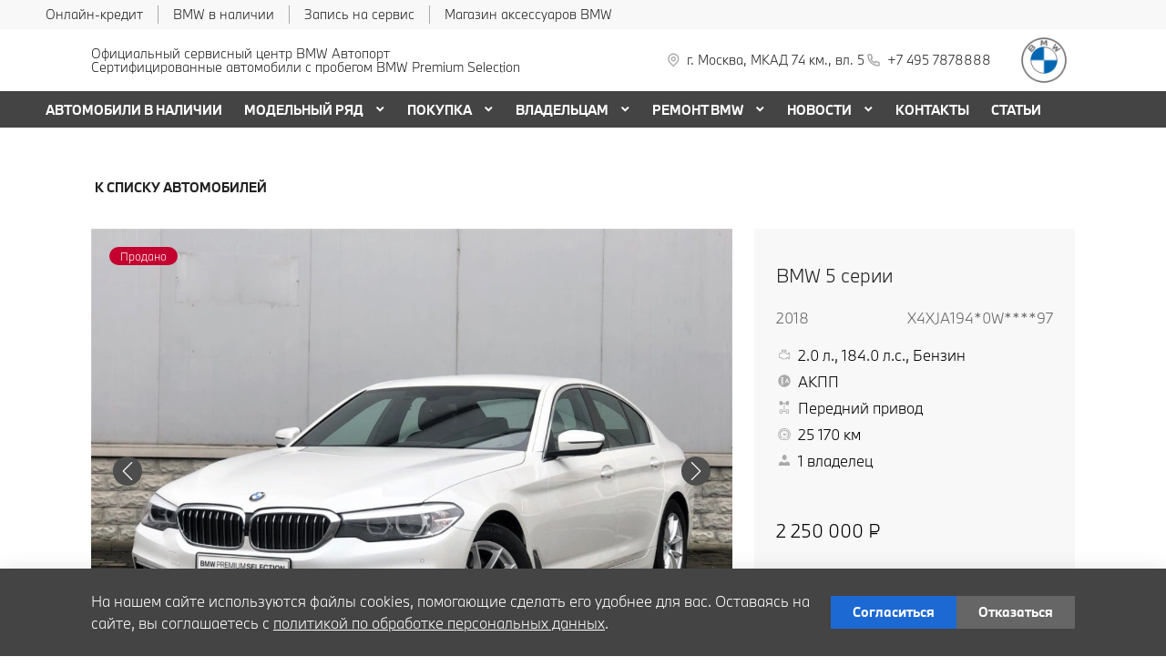

--- FILE ---
content_type: text/javascript
request_url: https://cdn-ecom.kodixauto.ru/ecom-enzo.client/1.158.3/kodix.ecom.standalone.b27a333e.chunk.js
body_size: 14518
content:
/*! For license information please see kodix.ecom.standalone.b27a333e.chunk.js.LICENSE.txt */
(globalThis["webpackJsonp@kodix/ecom-enzo.client"]=globalThis["webpackJsonp@kodix/ecom-enzo.client"]||[]).push([[14],{483:function(e,t,n){"use strict";e.exports=n(484)},484:function(e,t,n){"use strict";var o=n(46),r=n(3);function i(e){for(var t="https://reactjs.org/docs/error-decoder.html?invariant="+e,n=1;n<arguments.length;n++)t+="&args[]="+encodeURIComponent(arguments[n]);return"Minified React error #"+e+"; visit "+t+" for the full message or use the non-minified dev environment for full errors and additional helpful warnings."}var a=60106,s=60107,c=60108,u=60114,l=60109,p=60110,f=60112,d=60113,h=60120,m=60115,y=60116,v=60121,b=60117,g=60119,w=60129,_=60131;if("function"===typeof Symbol&&Symbol.for){var x=Symbol.for;a=x("react.portal"),s=x("react.fragment"),c=x("react.strict_mode"),u=x("react.profiler"),l=x("react.provider"),p=x("react.context"),f=x("react.forward_ref"),d=x("react.suspense"),h=x("react.suspense_list"),m=x("react.memo"),y=x("react.lazy"),v=x("react.block"),b=x("react.fundamental"),g=x("react.scope"),w=x("react.debug_trace_mode"),_=x("react.legacy_hidden")}function O(e){if(null==e)return null;if("function"===typeof e)return e.displayName||e.name||null;if("string"===typeof e)return e;switch(e){case s:return"Fragment";case a:return"Portal";case u:return"Profiler";case c:return"StrictMode";case d:return"Suspense";case h:return"SuspenseList"}if("object"===typeof e)switch(e.$$typeof){case p:return(e.displayName||"Context")+".Consumer";case l:return(e._context.displayName||"Context")+".Provider";case f:var t=e.render;return t=t.displayName||t.name||"",e.displayName||(""!==t?"ForwardRef("+t+")":"ForwardRef");case m:return O(e.type);case v:return O(e._render);case y:t=e._payload,e=e._init;try{return O(e(t))}catch(n){}}return null}var j=r.__SECRET_INTERNALS_DO_NOT_USE_OR_YOU_WILL_BE_FIRED,E={};function k(e,t){for(var n=0|e._threadCount;n<=t;n++)e[n]=e._currentValue2,e._threadCount=n+1}for(var S=new Uint16Array(16),C=0;15>C;C++)S[C]=C+1;S[15]=0;var P=/^[:A-Z_a-z\u00C0-\u00D6\u00D8-\u00F6\u00F8-\u02FF\u0370-\u037D\u037F-\u1FFF\u200C-\u200D\u2070-\u218F\u2C00-\u2FEF\u3001-\uD7FF\uF900-\uFDCF\uFDF0-\uFFFD][:A-Z_a-z\u00C0-\u00D6\u00D8-\u00F6\u00F8-\u02FF\u0370-\u037D\u037F-\u1FFF\u200C-\u200D\u2070-\u218F\u2C00-\u2FEF\u3001-\uD7FF\uF900-\uFDCF\uFDF0-\uFFFD\-.0-9\u00B7\u0300-\u036F\u203F-\u2040]*$/,R=Object.prototype.hasOwnProperty,M={},F={};function D(e){return!!R.call(F,e)||!R.call(M,e)&&(P.test(e)?F[e]=!0:(M[e]=!0,!1))}function T(e,t,n,o,r,i,a){this.acceptsBooleans=2===t||3===t||4===t,this.attributeName=o,this.attributeNamespace=r,this.mustUseProperty=n,this.propertyName=e,this.type=t,this.sanitizeURL=i,this.removeEmptyString=a}var I={};"children dangerouslySetInnerHTML defaultValue defaultChecked innerHTML suppressContentEditableWarning suppressHydrationWarning style".split(" ").forEach((function(e){I[e]=new T(e,0,!1,e,null,!1,!1)})),[["acceptCharset","accept-charset"],["className","class"],["htmlFor","for"],["httpEquiv","http-equiv"]].forEach((function(e){var t=e[0];I[t]=new T(t,1,!1,e[1],null,!1,!1)})),["contentEditable","draggable","spellCheck","value"].forEach((function(e){I[e]=new T(e,2,!1,e.toLowerCase(),null,!1,!1)})),["autoReverse","externalResourcesRequired","focusable","preserveAlpha"].forEach((function(e){I[e]=new T(e,2,!1,e,null,!1,!1)})),"allowFullScreen async autoFocus autoPlay controls default defer disabled disablePictureInPicture disableRemotePlayback formNoValidate hidden loop noModule noValidate open playsInline readOnly required reversed scoped seamless itemScope".split(" ").forEach((function(e){I[e]=new T(e,3,!1,e.toLowerCase(),null,!1,!1)})),["checked","multiple","muted","selected"].forEach((function(e){I[e]=new T(e,3,!0,e,null,!1,!1)})),["capture","download"].forEach((function(e){I[e]=new T(e,4,!1,e,null,!1,!1)})),["cols","rows","size","span"].forEach((function(e){I[e]=new T(e,6,!1,e,null,!1,!1)})),["rowSpan","start"].forEach((function(e){I[e]=new T(e,5,!1,e.toLowerCase(),null,!1,!1)}));var N=/[\-:]([a-z])/g;function A(e){return e[1].toUpperCase()}"accent-height alignment-baseline arabic-form baseline-shift cap-height clip-path clip-rule color-interpolation color-interpolation-filters color-profile color-rendering dominant-baseline enable-background fill-opacity fill-rule flood-color flood-opacity font-family font-size font-size-adjust font-stretch font-style font-variant font-weight glyph-name glyph-orientation-horizontal glyph-orientation-vertical horiz-adv-x horiz-origin-x image-rendering letter-spacing lighting-color marker-end marker-mid marker-start overline-position overline-thickness paint-order panose-1 pointer-events rendering-intent shape-rendering stop-color stop-opacity strikethrough-position strikethrough-thickness stroke-dasharray stroke-dashoffset stroke-linecap stroke-linejoin stroke-miterlimit stroke-opacity stroke-width text-anchor text-decoration text-rendering underline-position underline-thickness unicode-bidi unicode-range units-per-em v-alphabetic v-hanging v-ideographic v-mathematical vector-effect vert-adv-y vert-origin-x vert-origin-y word-spacing writing-mode xmlns:xlink x-height".split(" ").forEach((function(e){var t=e.replace(N,A);I[t]=new T(t,1,!1,e,null,!1,!1)})),"xlink:actuate xlink:arcrole xlink:role xlink:show xlink:title xlink:type".split(" ").forEach((function(e){var t=e.replace(N,A);I[t]=new T(t,1,!1,e,"http://www.w3.org/1999/xlink",!1,!1)})),["xml:base","xml:lang","xml:space"].forEach((function(e){var t=e.replace(N,A);I[t]=new T(t,1,!1,e,"http://www.w3.org/XML/1998/namespace",!1,!1)})),["tabIndex","crossOrigin"].forEach((function(e){I[e]=new T(e,1,!1,e.toLowerCase(),null,!1,!1)})),I.xlinkHref=new T("xlinkHref",1,!1,"xlink:href","http://www.w3.org/1999/xlink",!0,!1),["src","href","action","formAction"].forEach((function(e){I[e]=new T(e,1,!1,e.toLowerCase(),null,!0,!0)}));var $=/["'&<>]/;function z(e){if("boolean"===typeof e||"number"===typeof e)return""+e;e=""+e;var t=$.exec(e);if(t){var n,o="",r=0;for(n=t.index;n<e.length;n++){switch(e.charCodeAt(n)){case 34:t="&quot;";break;case 38:t="&amp;";break;case 39:t="&#x27;";break;case 60:t="&lt;";break;case 62:t="&gt;";break;default:continue}r!==n&&(o+=e.substring(r,n)),r=n+1,o+=t}e=r!==n?o+e.substring(r,n):o}return e}function U(e,t){var n,o=I.hasOwnProperty(e)?I[e]:null;return(n="style"!==e)&&(n=null!==o?0===o.type:2<e.length&&("o"===e[0]||"O"===e[0])&&("n"===e[1]||"N"===e[1])),n||function(e,t,n,o){if(null===t||"undefined"===typeof t||function(e,t,n,o){if(null!==n&&0===n.type)return!1;switch(typeof t){case"function":case"symbol":return!0;case"boolean":return!o&&(null!==n?!n.acceptsBooleans:"data-"!==(e=e.toLowerCase().slice(0,5))&&"aria-"!==e);default:return!1}}(e,t,n,o))return!0;if(o)return!1;if(null!==n)switch(n.type){case 3:return!t;case 4:return!1===t;case 5:return isNaN(t);case 6:return isNaN(t)||1>t}return!1}(e,t,o,!1)?"":null!==o?(e=o.attributeName,3===(n=o.type)||4===n&&!0===t?e+'=""':(o.sanitizeURL&&(t=""+t),e+'="'+z(t)+'"')):D(e)?e+'="'+z(t)+'"':""}var L="function"===typeof Object.is?Object.is:function(e,t){return e===t&&(0!==e||1/e===1/t)||e!==e&&t!==t},W=null,V=null,q=null,B=!1,H=!1,Z=null,G=0;function Y(){if(null===W)throw Error(i(321));return W}function J(){if(0<G)throw Error(i(312));return{memoizedState:null,queue:null,next:null}}function X(){return null===q?null===V?(B=!1,V=q=J()):(B=!0,q=V):null===q.next?(B=!1,q=q.next=J()):(B=!0,q=q.next),q}function K(e,t,n,o){for(;H;)H=!1,G+=1,q=null,n=e(t,o);return Q(),n}function Q(){W=null,H=!1,V=null,G=0,q=Z=null}function ee(e,t){return"function"===typeof t?t(e):t}function te(e,t,n){if(W=Y(),q=X(),B){var o=q.queue;if(t=o.dispatch,null!==Z&&void 0!==(n=Z.get(o))){Z.delete(o),o=q.memoizedState;do{o=e(o,n.action),n=n.next}while(null!==n);return q.memoizedState=o,[o,t]}return[q.memoizedState,t]}return e=e===ee?"function"===typeof t?t():t:void 0!==n?n(t):t,q.memoizedState=e,e=(e=q.queue={last:null,dispatch:null}).dispatch=oe.bind(null,W,e),[q.memoizedState,e]}function ne(e,t){if(W=Y(),t=void 0===t?null:t,null!==(q=X())){var n=q.memoizedState;if(null!==n&&null!==t){var o=n[1];e:if(null===o)o=!1;else{for(var r=0;r<o.length&&r<t.length;r++)if(!L(t[r],o[r])){o=!1;break e}o=!0}if(o)return n[0]}}return e=e(),q.memoizedState=[e,t],e}function oe(e,t,n){if(!(25>G))throw Error(i(301));if(e===W)if(H=!0,e={action:n,next:null},null===Z&&(Z=new Map),void 0===(n=Z.get(t)))Z.set(t,e);else{for(t=n;null!==t.next;)t=t.next;t.next=e}}function re(){}var ie=null,ae={readContext:function(e){var t=ie.threadID;return k(e,t),e[t]},useContext:function(e){Y();var t=ie.threadID;return k(e,t),e[t]},useMemo:ne,useReducer:te,useRef:function(e){W=Y();var t=(q=X()).memoizedState;return null===t?(e={current:e},q.memoizedState=e):t},useState:function(e){return te(ee,e)},useLayoutEffect:function(){},useCallback:function(e,t){return ne((function(){return e}),t)},useImperativeHandle:re,useEffect:re,useDebugValue:re,useDeferredValue:function(e){return Y(),e},useTransition:function(){return Y(),[function(e){e()},!1]},useOpaqueIdentifier:function(){return(ie.identifierPrefix||"")+"R:"+(ie.uniqueID++).toString(36)},useMutableSource:function(e,t){return Y(),t(e._source)}},se="http://www.w3.org/1999/xhtml";function ce(e){switch(e){case"svg":return"http://www.w3.org/2000/svg";case"math":return"http://www.w3.org/1998/Math/MathML";default:return"http://www.w3.org/1999/xhtml"}}var ue={area:!0,base:!0,br:!0,col:!0,embed:!0,hr:!0,img:!0,input:!0,keygen:!0,link:!0,meta:!0,param:!0,source:!0,track:!0,wbr:!0},le=o({menuitem:!0},ue),pe={animationIterationCount:!0,borderImageOutset:!0,borderImageSlice:!0,borderImageWidth:!0,boxFlex:!0,boxFlexGroup:!0,boxOrdinalGroup:!0,columnCount:!0,columns:!0,flex:!0,flexGrow:!0,flexPositive:!0,flexShrink:!0,flexNegative:!0,flexOrder:!0,gridArea:!0,gridRow:!0,gridRowEnd:!0,gridRowSpan:!0,gridRowStart:!0,gridColumn:!0,gridColumnEnd:!0,gridColumnSpan:!0,gridColumnStart:!0,fontWeight:!0,lineClamp:!0,lineHeight:!0,opacity:!0,order:!0,orphans:!0,tabSize:!0,widows:!0,zIndex:!0,zoom:!0,fillOpacity:!0,floodOpacity:!0,stopOpacity:!0,strokeDasharray:!0,strokeDashoffset:!0,strokeMiterlimit:!0,strokeOpacity:!0,strokeWidth:!0},fe=["Webkit","ms","Moz","O"];Object.keys(pe).forEach((function(e){fe.forEach((function(t){t=t+e.charAt(0).toUpperCase()+e.substring(1),pe[t]=pe[e]}))}));var de=/([A-Z])/g,he=/^ms-/,me=r.Children.toArray,ye=j.ReactCurrentDispatcher,ve={listing:!0,pre:!0,textarea:!0},be=/^[a-zA-Z][a-zA-Z:_\.\-\d]*$/,ge={},we={};var _e=Object.prototype.hasOwnProperty,xe={children:null,dangerouslySetInnerHTML:null,suppressContentEditableWarning:null,suppressHydrationWarning:null};function Oe(e,t){if(void 0===e)throw Error(i(152,O(t)||"Component"))}function je(e,t,n){function a(r,a){var s=a.prototype&&a.prototype.isReactComponent,c=function(e,t,n,o){if(o&&"object"===typeof(o=e.contextType)&&null!==o)return k(o,n),o[n];if(e=e.contextTypes){for(var r in n={},e)n[r]=t[r];t=n}else t=E;return t}(a,t,n,s),u=[],l=!1,p={isMounted:function(){return!1},enqueueForceUpdate:function(){if(null===u)return null},enqueueReplaceState:function(e,t){l=!0,u=[t]},enqueueSetState:function(e,t){if(null===u)return null;u.push(t)}};if(s){if(s=new a(r.props,c,p),"function"===typeof a.getDerivedStateFromProps){var f=a.getDerivedStateFromProps.call(null,r.props,s.state);null!=f&&(s.state=o({},s.state,f))}}else if(W={},s=a(r.props,c,p),null==(s=K(a,r.props,s,c))||null==s.render)return void Oe(e=s,a);if(s.props=r.props,s.context=c,s.updater=p,void 0===(p=s.state)&&(s.state=p=null),"function"===typeof s.UNSAFE_componentWillMount||"function"===typeof s.componentWillMount)if("function"===typeof s.componentWillMount&&"function"!==typeof a.getDerivedStateFromProps&&s.componentWillMount(),"function"===typeof s.UNSAFE_componentWillMount&&"function"!==typeof a.getDerivedStateFromProps&&s.UNSAFE_componentWillMount(),u.length){p=u;var d=l;if(u=null,l=!1,d&&1===p.length)s.state=p[0];else{f=d?p[0]:s.state;var h=!0;for(d=d?1:0;d<p.length;d++){var m=p[d];null!=(m="function"===typeof m?m.call(s,f,r.props,c):m)&&(h?(h=!1,f=o({},f,m)):o(f,m))}s.state=f}}else u=null;if(Oe(e=s.render(),a),"function"===typeof s.getChildContext&&"object"===typeof(r=a.childContextTypes)){var y=s.getChildContext();for(var v in y)if(!(v in r))throw Error(i(108,O(a)||"Unknown",v))}y&&(t=o({},t,y))}for(;r.isValidElement(e);){var s=e,c=s.type;if("function"!==typeof c)break;a(s,c)}return{child:e,context:t}}var Ee=function(){function e(e,t,n){r.isValidElement(e)?e.type!==s?e=[e]:(e=e.props.children,e=r.isValidElement(e)?[e]:me(e)):e=me(e),e={type:null,domNamespace:se,children:e,childIndex:0,context:E,footer:""};var o=S[0];if(0===o){var a=S,c=2*(o=a.length);if(!(65536>=c))throw Error(i(304));var u=new Uint16Array(c);for(u.set(a),(S=u)[0]=o+1,a=o;a<c-1;a++)S[a]=a+1;S[c-1]=0}else S[0]=S[o];this.threadID=o,this.stack=[e],this.exhausted=!1,this.currentSelectValue=null,this.previousWasTextNode=!1,this.makeStaticMarkup=t,this.suspenseDepth=0,this.contextIndex=-1,this.contextStack=[],this.contextValueStack=[],this.uniqueID=0,this.identifierPrefix=n&&n.identifierPrefix||""}var t=e.prototype;return t.destroy=function(){if(!this.exhausted){this.exhausted=!0,this.clearProviders();var e=this.threadID;S[e]=S[0],S[0]=e}},t.pushProvider=function(e){var t=++this.contextIndex,n=e.type._context,o=this.threadID;k(n,o);var r=n[o];this.contextStack[t]=n,this.contextValueStack[t]=r,n[o]=e.props.value},t.popProvider=function(){var e=this.contextIndex,t=this.contextStack[e],n=this.contextValueStack[e];this.contextStack[e]=null,this.contextValueStack[e]=null,this.contextIndex--,t[this.threadID]=n},t.clearProviders=function(){for(var e=this.contextIndex;0<=e;e--)this.contextStack[e][this.threadID]=this.contextValueStack[e]},t.read=function(e){if(this.exhausted)return null;var t=ie;ie=this;var n=ye.current;ye.current=ae;try{for(var o=[""],r=!1;o[0].length<e;){if(0===this.stack.length){this.exhausted=!0;var a=this.threadID;S[a]=S[0],S[0]=a;break}var s=this.stack[this.stack.length-1];if(r||s.childIndex>=s.children.length){var c=s.footer;if(""!==c&&(this.previousWasTextNode=!1),this.stack.pop(),"select"===s.type)this.currentSelectValue=null;else if(null!=s.type&&null!=s.type.type&&s.type.type.$$typeof===l)this.popProvider(s.type);else if(s.type===d){this.suspenseDepth--;var u=o.pop();if(r){r=!1;var p=s.fallbackFrame;if(!p)throw Error(i(303));this.stack.push(p),o[this.suspenseDepth]+="\x3c!--$!--\x3e";continue}o[this.suspenseDepth]+=u}o[this.suspenseDepth]+=c}else{var f=s.children[s.childIndex++],h="";try{h+=this.render(f,s.context,s.domNamespace)}catch(m){if(null!=m&&"function"===typeof m.then)throw Error(i(294));throw m}o.length<=this.suspenseDepth&&o.push(""),o[this.suspenseDepth]+=h}}return o[0]}finally{ye.current=n,ie=t,Q()}},t.render=function(e,t,n){if("string"===typeof e||"number"===typeof e)return""===(n=""+e)?"":this.makeStaticMarkup?z(n):this.previousWasTextNode?"\x3c!-- --\x3e"+z(n):(this.previousWasTextNode=!0,z(n));if(e=(t=je(e,t,this.threadID)).child,t=t.context,null===e||!1===e)return"";if(!r.isValidElement(e)){if(null!=e&&null!=e.$$typeof){if((n=e.$$typeof)===a)throw Error(i(257));throw Error(i(258,n.toString()))}return e=me(e),this.stack.push({type:null,domNamespace:n,children:e,childIndex:0,context:t,footer:""}),""}var v=e.type;if("string"===typeof v)return this.renderDOM(e,t,n);switch(v){case _:case w:case c:case u:case h:case s:return e=me(e.props.children),this.stack.push({type:null,domNamespace:n,children:e,childIndex:0,context:t,footer:""}),"";case d:throw Error(i(294));case g:throw Error(i(343))}if("object"===typeof v&&null!==v)switch(v.$$typeof){case f:W={};var x=v.render(e.props,e.ref);return x=K(v.render,e.props,x,e.ref),x=me(x),this.stack.push({type:null,domNamespace:n,children:x,childIndex:0,context:t,footer:""}),"";case m:return e=[r.createElement(v.type,o({ref:e.ref},e.props))],this.stack.push({type:null,domNamespace:n,children:e,childIndex:0,context:t,footer:""}),"";case l:return n={type:e,domNamespace:n,children:v=me(e.props.children),childIndex:0,context:t,footer:""},this.pushProvider(e),this.stack.push(n),"";case p:v=e.type,x=e.props;var O=this.threadID;return k(v,O),v=me(x.children(v[O])),this.stack.push({type:e,domNamespace:n,children:v,childIndex:0,context:t,footer:""}),"";case b:throw Error(i(338));case y:return v=(x=(v=e.type)._init)(v._payload),e=[r.createElement(v,o({ref:e.ref},e.props))],this.stack.push({type:null,domNamespace:n,children:e,childIndex:0,context:t,footer:""}),""}throw Error(i(130,null==v?v:typeof v,""))},t.renderDOM=function(e,t,n){var a=e.type.toLowerCase();if(n===se&&ce(a),!ge.hasOwnProperty(a)){if(!be.test(a))throw Error(i(65,a));ge[a]=!0}var s=e.props;if("input"===a)s=o({type:void 0},s,{defaultChecked:void 0,defaultValue:void 0,value:null!=s.value?s.value:s.defaultValue,checked:null!=s.checked?s.checked:s.defaultChecked});else if("textarea"===a){var c=s.value;if(null==c){c=s.defaultValue;var u=s.children;if(null!=u){if(null!=c)throw Error(i(92));if(Array.isArray(u)){if(!(1>=u.length))throw Error(i(93));u=u[0]}c=""+u}null==c&&(c="")}s=o({},s,{value:void 0,children:""+c})}else if("select"===a)this.currentSelectValue=null!=s.value?s.value:s.defaultValue,s=o({},s,{value:void 0});else if("option"===a){u=this.currentSelectValue;var l=function(e){if(void 0===e||null===e)return e;var t="";return r.Children.forEach(e,(function(e){null!=e&&(t+=e)})),t}(s.children);if(null!=u){var p=null!=s.value?s.value+"":l;if(c=!1,Array.isArray(u)){for(var f=0;f<u.length;f++)if(""+u[f]===p){c=!0;break}}else c=""+u===p;s=o({selected:void 0,children:void 0},s,{selected:c,children:l})}}if(c=s){if(le[a]&&(null!=c.children||null!=c.dangerouslySetInnerHTML))throw Error(i(137,a));if(null!=c.dangerouslySetInnerHTML){if(null!=c.children)throw Error(i(60));if("object"!==typeof c.dangerouslySetInnerHTML||!("__html"in c.dangerouslySetInnerHTML))throw Error(i(61))}if(null!=c.style&&"object"!==typeof c.style)throw Error(i(62))}c=s,u=this.makeStaticMarkup,l=1===this.stack.length,p="<"+e.type;e:if(-1===a.indexOf("-"))f="string"===typeof c.is;else switch(a){case"annotation-xml":case"color-profile":case"font-face":case"font-face-src":case"font-face-uri":case"font-face-format":case"font-face-name":case"missing-glyph":f=!1;break e;default:f=!0}for(_ in c)if(_e.call(c,_)){var d=c[_];if(null!=d){if("style"===_){var h=void 0,m="",y="";for(h in d)if(d.hasOwnProperty(h)){var v=0===h.indexOf("--"),b=d[h];if(null!=b){if(v)var g=h;else if(g=h,we.hasOwnProperty(g))g=we[g];else{var w=g.replace(de,"-$1").toLowerCase().replace(he,"-ms-");g=we[g]=w}m+=y+g+":",y=h,m+=v=null==b||"boolean"===typeof b||""===b?"":v||"number"!==typeof b||0===b||pe.hasOwnProperty(y)&&pe[y]?(""+b).trim():b+"px",y=";"}}d=m||null}h=null,f?xe.hasOwnProperty(_)||(h=D(h=_)&&null!=d?h+'="'+z(d)+'"':""):h=U(_,d),h&&(p+=" "+h)}}u||l&&(p+=' data-reactroot=""');var _=p;c="",ue.hasOwnProperty(a)?_+="/>":(_+=">",c="</"+e.type+">");e:{if(null!=(u=s.dangerouslySetInnerHTML)){if(null!=u.__html){u=u.__html;break e}}else if("string"===typeof(u=s.children)||"number"===typeof u){u=z(u);break e}u=null}return null!=u?(s=[],ve.hasOwnProperty(a)&&"\n"===u.charAt(0)&&(_+="\n"),_+=u):s=me(s.children),e=e.type,n=null==n||"http://www.w3.org/1999/xhtml"===n?ce(e):"http://www.w3.org/2000/svg"===n&&"foreignObject"===e?"http://www.w3.org/1999/xhtml":n,this.stack.push({domNamespace:n,type:a,children:s,childIndex:0,context:t,footer:c}),this.previousWasTextNode=!1,_},e}();t.renderToNodeStream=function(){throw Error(i(207))},t.renderToStaticMarkup=function(e,t){e=new Ee(e,!0,t);try{return e.read(1/0)}finally{e.destroy()}},t.renderToStaticNodeStream=function(){throw Error(i(208))},t.renderToString=function(e,t){e=new Ee(e,!1,t);try{return e.read(1/0)}finally{e.destroy()}},t.version="17.0.2"},485:function(e,t,n){"use strict";(function(e){n.d(t,"d",(function(){return Z})),n.d(t,"b",(function(){return ie})),n.d(t,"a",(function(){return ce})),n.d(t,"c",(function(){return pe}));var o=n(3),r=n.n(o),i="undefined"!=typeof globalThis?globalThis:"undefined"!=typeof window?window:"undefined"!=typeof e?e:"undefined"!=typeof self?self:{};function a(e){return e&&e.__esModule&&Object.prototype.hasOwnProperty.call(e,"default")?e.default:e}function s(e,t){return e(t={exports:{}},t.exports),t.exports}var c="function"==typeof Symbol&&Symbol.for,u=c?Symbol.for("react.element"):60103,l=c?Symbol.for("react.portal"):60106,p=c?Symbol.for("react.fragment"):60107,f=c?Symbol.for("react.strict_mode"):60108,d=c?Symbol.for("react.profiler"):60114,h=c?Symbol.for("react.provider"):60109,m=c?Symbol.for("react.context"):60110,y=c?Symbol.for("react.async_mode"):60111,v=c?Symbol.for("react.concurrent_mode"):60111,b=c?Symbol.for("react.forward_ref"):60112,g=c?Symbol.for("react.suspense"):60113,w=c?Symbol.for("react.suspense_list"):60120,_=c?Symbol.for("react.memo"):60115,x=c?Symbol.for("react.lazy"):60116,O=c?Symbol.for("react.block"):60121,j=c?Symbol.for("react.fundamental"):60117,E=c?Symbol.for("react.responder"):60118,k=c?Symbol.for("react.scope"):60119;function S(e){if("object"==typeof e&&null!==e){var t=e.$$typeof;switch(t){case u:switch(e=e.type){case y:case v:case p:case d:case f:case g:return e;default:switch(e=e&&e.$$typeof){case m:case b:case x:case _:case h:return e;default:return t}}case l:return t}}}function C(e){return S(e)===v}var P={AsyncMode:y,ConcurrentMode:v,ContextConsumer:m,ContextProvider:h,Element:u,ForwardRef:b,Fragment:p,Lazy:x,Memo:_,Portal:l,Profiler:d,StrictMode:f,Suspense:g,isAsyncMode:function(e){return C(e)||S(e)===y},isConcurrentMode:C,isContextConsumer:function(e){return S(e)===m},isContextProvider:function(e){return S(e)===h},isElement:function(e){return"object"==typeof e&&null!==e&&e.$$typeof===u},isForwardRef:function(e){return S(e)===b},isFragment:function(e){return S(e)===p},isLazy:function(e){return S(e)===x},isMemo:function(e){return S(e)===_},isPortal:function(e){return S(e)===l},isProfiler:function(e){return S(e)===d},isStrictMode:function(e){return S(e)===f},isSuspense:function(e){return S(e)===g},isValidElementType:function(e){return"string"==typeof e||"function"==typeof e||e===p||e===v||e===d||e===f||e===g||e===w||"object"==typeof e&&null!==e&&(e.$$typeof===x||e.$$typeof===_||e.$$typeof===h||e.$$typeof===m||e.$$typeof===b||e.$$typeof===j||e.$$typeof===E||e.$$typeof===k||e.$$typeof===O)},typeOf:S};s((function(e,t){})),s((function(e){e.exports=P})),function(){try{if(!Object.assign)return!1;var e=new String("abc");if(e[5]="de","5"===Object.getOwnPropertyNames(e)[0])return!1;for(var t={},n=0;n<10;n++)t["_"+String.fromCharCode(n)]=n;if("0123456789"!==Object.getOwnPropertyNames(t).map((function(e){return t[e]})).join(""))return!1;var o={};"abcdefghijklmnopqrst".split("").forEach((function(e){o[e]=e})),Object.keys(Object.assign({},o)).join("")}catch(e){return!1}}();function R(){}function M(){}Function.call.bind(Object.prototype.hasOwnProperty),M.resetWarningCache=R;var F=s((function(e){e.exports=function(){function e(e,t,n,o,r,i){if("SECRET_DO_NOT_PASS_THIS_OR_YOU_WILL_BE_FIRED"!==i){var a=new Error("Calling PropTypes validators directly is not supported by the `prop-types` package. Use PropTypes.checkPropTypes() to call them. Read more at http://fb.me/use-check-prop-types");throw a.name="Invariant Violation",a}}function t(){return e}e.isRequired=e;var n={array:e,bool:e,func:e,number:e,object:e,string:e,symbol:e,any:e,arrayOf:t,element:e,elementType:e,instanceOf:t,node:e,objectOf:t,oneOf:t,oneOfType:t,shape:t,exact:t,checkPropTypes:M,resetWarningCache:R};return n.PropTypes=n,n}()})),D=a(s((function(e,t){Object.defineProperty(t,"__esModule",{value:!0}),t.default=function(e){return e.displayName||e.name||("string"==typeof e&&e.length>0?e:"Unknown")}}))),T=function(e,t){var n={};for(var o in e)-1===t.indexOf(o)&&(n[o]=e[o]);return n},I="__global_unique_id__",N=function(){return i[I]=(i[I]||0)+1},A=function(){},$=s((function(e,t){t.__esModule=!0;var n=i(F),o=i(N);function i(e){return e&&e.__esModule?e:{default:e}}function a(e,t){if(!(e instanceof t))throw new TypeError("Cannot call a class as a function")}function s(e,t){if(!e)throw new ReferenceError("this hasn't been initialised - super() hasn't been called");return!t||"object"!=typeof t&&"function"!=typeof t?e:t}function c(e,t){if("function"!=typeof t&&null!==t)throw new TypeError("Super expression must either be null or a function, not "+typeof t);e.prototype=Object.create(t&&t.prototype,{constructor:{value:e,enumerable:!1,writable:!0,configurable:!0}}),t&&(Object.setPrototypeOf?Object.setPrototypeOf(e,t):e.__proto__=t)}i(A),t.default=function(e,t){var i,u,l="__create-react-context-"+(0,o.default)()+"__",p=function(e){function n(){var t,o,r,i;a(this,n);for(var c=arguments.length,u=Array(c),l=0;l<c;l++)u[l]=arguments[l];return t=o=s(this,e.call.apply(e,[this].concat(u))),o.emitter=(r=o.props.value,i=[],{on:function(e){i.push(e)},off:function(e){i=i.filter((function(t){return t!==e}))},get:function(){return r},set:function(e,t){r=e,i.forEach((function(e){return e(r,t)}))}}),s(o,t)}return c(n,e),n.prototype.getChildContext=function(){var e;return(e={})[l]=this.emitter,e},n.prototype.componentWillReceiveProps=function(e){if(this.props.value!==e.value){var n=this.props.value,o=e.value,r=void 0;((i=n)===(a=o)?0!==i||1/i==1/a:i!=i&&a!=a)?r=0:(r="function"==typeof t?t(n,o):1073741823,0!=(r|=0)&&this.emitter.set(e.value,r))}var i,a},n.prototype.render=function(){return this.props.children},n}(r.a.Component);p.childContextTypes=((i={})[l]=n.default.object.isRequired,i);var f=function(t){function n(){var e,o;a(this,n);for(var r=arguments.length,i=Array(r),c=0;c<r;c++)i[c]=arguments[c];return e=o=s(this,t.call.apply(t,[this].concat(i))),o.state={value:o.getValue()},o.onUpdate=function(e,t){0!=((0|o.observedBits)&t)&&o.setState({value:o.getValue()})},s(o,e)}return c(n,t),n.prototype.componentWillReceiveProps=function(e){var t=e.observedBits;this.observedBits=null==t?1073741823:t},n.prototype.componentDidMount=function(){this.context[l]&&this.context[l].on(this.onUpdate);var e=this.props.observedBits;this.observedBits=null==e?1073741823:e},n.prototype.componentWillUnmount=function(){this.context[l]&&this.context[l].off(this.onUpdate)},n.prototype.getValue=function(){return this.context[l]?this.context[l].get():e},n.prototype.render=function(){return(e=this.props.children,Array.isArray(e)?e[0]:e)(this.state.value);var e},n}(r.a.Component);return f.contextTypes=((u={})[l]=n.default.object,u),{Provider:p,Consumer:f}},e.exports=t.default}));a($);var z=a(s((function(e,t){t.__esModule=!0;var n=i(r.a),o=i($);function i(e){return e&&e.__esModule?e:{default:e}}t.default=n.default.createContext||o.default,e.exports=t.default}))),U=z(null),L=z(null),W=function(e){return function(t){return r.a.createElement(L.Consumer,null,(function(n){return r.a.createElement(e,Object.assign({},{parent:n},t))}))}};function V(e,t,n){void 0===t&&(t=!1),void 0===n&&(n=[]);var o=function(o){function i(){o.call(this),this.state={loading:!0},this._isMounted=!1}return o&&(i.__proto__=o),(i.prototype=Object.create(o&&o.prototype)).constructor=i,i.prototype.componentDidMount=function(){var e=this;this._isMounted=!0,this.props.ymaps.load().then((function(t){return Promise.all(n.concat(e.props.modules).map(t.loadModule)).then((function(){!0===e._isMounted&&e.setState({loading:!1},(function(){e.props.onLoad(t)}))}))})).catch((function(t){!0===e._isMounted&&e.props.onError(t)}))},i.prototype.componentWillUnmount=function(){this._isMounted=!1},i.prototype.render=function(){var n=this.props.ymaps,o=!1===t||!1===this.state.loading,i=T(this.props,["onLoad","onError","modules","ymaps"]);return o&&r.a.createElement(e,Object.assign({},{ymaps:n.getApi()},i))},i}(r.a.Component);return o.defaultProps={onLoad:Function.prototype,onError:Function.prototype,modules:[]},function(e){var t=D(e);return function(n){return r.a.createElement(U.Consumer,null,(function(o){if(null===o)throw new Error("Couldn't find Yandex.Maps API in the context. Make sure that <"+t+" /> is inside <YMaps /> provider");return r.a.createElement(e,Object.assign({},{ymaps:o},n))}))}}(o)}var q={lang:"ru_RU",load:"",ns:"",mode:"release"},B={},H=function(e){var t=Date.now().toString(32);this.options=e,this.namespace=e.query.ns||q.ns,this.onload="__yandex-maps-api-onload__$$"+t,this.onerror="__yandex-maps-api-onerror__$$"+t};H.prototype.getApi=function(){return"undefined"!=typeof window&&this.namespace?window[this.namespace]:this.api},H.prototype.setApi=function(e){return this.api=e},H.prototype.getPromise=function(){return this.namespace?B[this.namespace]:this.promise},H.prototype.setPromise=function(e){return this.namespace?B[this.namespace]=this.promise=e:this.promise=e},H.prototype.load=function(){var e=this;if(this.getApi())return Promise.resolve(this.setApi(this.getApi()));if(this.getPromise())return this.setPromise(this.getPromise());var t=Object.assign({onload:this.onload,onerror:this.onerror},q,this.options.query),n=Object.keys(t).map((function(e){return e+"="+t[e]})).join("&"),o=["https://"+(this.options.enterprise?"enterprise.":"")+"api-maps.yandex.ru",this.options.version,"?"+n].join("/"),r=new Promise((function(t,n){window[e.onload]=function(n){delete window[e.onload],n.loadModule=e.loadModule.bind(e),n.ready((function(){return t(e.setApi(n))}))},window[e.onerror]=function(t){delete window[e.onerror],n(t)},e.fetchScript(o).catch(window[e.onerror])}));return this.setPromise(r)},H.prototype.fetchScript=function(e){var t=this;return new Promise((function(n,o){t.script=document.createElement("script"),t.script.type="text/javascript",t.script.onload=n,t.script.onerror=o,t.script.src=e,t.script.async="async",document.head.appendChild(t.script)}))},H.prototype.loadModule=function(e){var t=this;return new Promise((function(n,o){t.getApi().modules.require(e,(function(o){!function(e,t,n,o){void 0===o&&(o=!1),t="string"==typeof t?t.split("."):t.slice();for(var r,i=e;t.length>1;)i[r=t.shift()]||(i[r]={}),i=i[r];i[t[0]]=!0===o&&i[t[0]]||n}(t.api,e,o,!0),n(o)}),o,t.getApi())}))},H._name="__react-yandex-maps__";var Z=function(e){function t(t){e.call(this,t),this.ymaps=new H(t)}return e&&(t.__proto__=e),(t.prototype=Object.create(e&&e.prototype)).constructor=t,t.prototype.componentDidMount=function(){!0===this.props.preload&&this.ymaps.load()},t.prototype.render=function(){return r.a.createElement(U.Provider,{value:this.ymaps},this.props.children)},t}(r.a.Component);Z.defaultProps={version:"2.1",enterprise:!1,query:{lang:"ru_RU",load:"",ns:""},preload:!1};var G=/^on(?=[A-Z])/;function Y(e){return Object.keys(e).reduce((function(t,n){if(G.test(n)){var o=n.replace(G,"").toLowerCase();t._events[o]=e[n]}else t[n]=e[n];return t}),{_events:{}})}function J(e,t,n){"function"==typeof n&&e.events.add(t,n)}function X(e,t,n){"function"==typeof n&&e.events.remove(t,n)}function K(e,t,n){Object.keys(Object.assign({},t,n)).forEach((function(o){t[o]!==n[o]&&(X(e,o,t[o]),J(e,o,n[o]))}))}var Q=function(e){return"default"+e.charAt(0).toUpperCase()+e.slice(1)};function ee(e,t){return void 0!==e[t]||void 0===e[Q(t)]}function te(e,t,n){return(ee(e,t)?e[t]:e[Q(t)])||n}function ne(e,t,n){if(void 0===n&&(n=null),e!==t){if(e&&(e.hasOwnProperty("current")?e.current=null:"function"==typeof e&&e(null)),!t)return;t.hasOwnProperty("current")?t.current=n:"function"==typeof t&&t(n)}}function oe(e){var t=e.width,n=e.height,o=e.style,r=e.className;return void 0!==o||void 0!==r?Object.assign({},o&&{style:o},r&&{className:r}):{style:{width:t,height:n}}}var re=function(e){function t(){var t=this;e.call(this),this.state={instance:null},this._parentElement=null,this._getRef=function(e){t._parentElement=e}}return e&&(t.__proto__=e),(t.prototype=Object.create(e&&e.prototype)).constructor=t,t.prototype.componentDidMount=function(){var e=t.mountObject(this._parentElement,this.props.ymaps.Map,this.props);this.setState({instance:e})},t.prototype.componentDidUpdate=function(e){null!==this.state.instance&&t.updateObject(this.state.instance,e,this.props)},t.prototype.componentWillUnmount=function(){t.unmountObject(this.state.instance,this.props)},t.prototype.render=function(){var e=oe(this.props),t=Y(this.props),n=T(t,["_events","state","defaultState","options","defaultOptions","instanceRef","ymaps","children","width","height","style","className"]);return r.a.createElement(L.Provider,{value:this.state.instance},r.a.createElement("div",Object.assign({},{ref:this._getRef},e,n),this.props.children))},t.mountObject=function(e,t,n){var o=Y(n),r=o.instanceRef,i=o._events,a=new t(e,te(n,"state"),te(n,"options"));return Object.keys(i).forEach((function(e){return J(a,e,i[e])})),ne(null,r,a),a},t.updateObject=function(e,t,n){var o=Y(n),r=o._events,i=o.instanceRef,a=Y(t),s=a._events,c=a.instanceRef;if(ee(n,"state")){var u=te(t,"state",{}),l=te(n,"state",{});u.type!==l.type&&e.setType(l.type),u.behaviors!==l.behaviors&&(u.behaviors&&e.behaviors.disable(u.behaviors),l.behaviors&&e.behaviors.enable(l.behaviors)),l.zoom&&u.zoom!==l.zoom&&e.setZoom(l.zoom),l.center&&u.center!==l.center&&e.setCenter(l.center),l.bounds&&u.bounds!==l.bounds&&e.setBounds(l.bounds)}if(ee(n,"options")){var p=te(t,"options"),f=te(n,"options",{});p!==f&&e.options.set(f)}te(t,"width")===te(n,"width")&&te(t,"height")===te(n,"height")||e.container.fitToViewport(),K(e,s,r),ne(c,i,e)},t.unmountObject=function(e,t){var n=Y(t),o=n.instanceRef,r=n._events;null!==e&&(Object.keys(r).forEach((function(t){return X(e,t,r[t])})),e.destroy(),ne(o))},t}(r.a.Component);re.defaultProps={width:320,height:240};var ie=V(re,!0,["Map"]),ae=function(e){function t(){var t=this;e.call(this),this.state={instance:null},this._parentElement=null,this._getRef=function(e){t._parentElement=e}}return e&&(t.__proto__=e),(t.prototype=Object.create(e&&e.prototype)).constructor=t,t.prototype.componentDidMount=function(){var e=this;this._mounted=!0,this.props.ymaps.panorama.isSupported()&&t.mountObject(this._parentElement,this.props.ymaps.panorama,this.props).then((function(t){return e._mounted&&e.setState({instance:t})}))},t.prototype.componentDidUpdate=function(e){null!==this.state.instance&&t.updateObject(this.state.instance,e,this.props)},t.prototype.componentWillUnmount=function(){this._mounted=!1,t.unmountObject(this.state.instance,this.props)},t.prototype.render=function(){var e=oe(this.props);return r.a.createElement("div",Object.assign({},{ref:this._getRef},e))},t.mountObject=function(e,t,n){var o=Y(n),r=o.instanceRef,i=o._events,a=te(n,"point"),s=te(n,"locateOptions"),c=te(n,"options");return new Promise((function(n,o){t.locate(a,s).done((function(o){if(o.length>0){var a=new t.Player(e,o[0],c);ne(null,r,a),Object.keys(i).forEach((function(e){return J(a,e,i[e])})),n(a)}}),o)}))},t.updateObject=function(e,t,n){var o=Y(n),r=o._events,i=o.instanceRef,a=Y(t),s=a._events,c=a.instanceRef;if(ee(n,"options")){var u=te(t,"options"),l=te(n,"options");u!==l&&e.options.set(l)}if(ee(n,"point")){var p=te(n,"point"),f=te(t,"point"),d=te(n,"locateOptions");p!==f&&e.moveTo(p,d)}K(e,s,r),ne(c,i,e)},t.unmountObject=function(e,t){var n=Y(t),o=n.instanceRef,r=n._events;null!==e&&(Object.keys(r).forEach((function(t){return X(e,t,r[t])})),ne(o))},t}(r.a.Component);ae.defaultProps={width:320,height:240};V(ae,!0,["panorama.isSupported","panorama.locate","panorama.createPlayer","panorama.Player"]);var se=function(e){function t(){e.call(this),this.state={instance:null}}return e&&(t.__proto__=e),(t.prototype=Object.create(e&&e.prototype)).constructor=t,t.prototype.componentDidMount=function(){var e=t.mountControl(this.props.ymaps.control[this.props.name],this.props);this.setState({instance:e})},t.prototype.componentDidUpdate=function(e){null!==this.state.instance&&t.updateControl(this.state.instance,e,this.props)},t.prototype.componentWillUnmount=function(){t.unmountControl(this.state.instance,this.props)},t.prototype.render=function(){return r.a.createElement(L.Provider,{value:this.state.instance},this.props.children)},t.mountControl=function(e,t){var n=Y(t),o=n.instanceRef,r=n.parent,i=n.lazy,a=n._events,s=new e({data:te(t,"data"),options:te(t,"options"),state:te(t,"state"),mapTypes:te(t,"mapTypes"),lazy:i});if(Object.keys(a).forEach((function(e){return J(s,e,a[e])})),r&&r.controls&&"function"==typeof r.controls.add)r.controls.add(s);else{if(!r||!r.add||"function"!=typeof r.add)throw new Error("No parent found to mount "+t.name);r.add(s)}return ne(null,o,s),s},t.updateControl=function(e,t,n){var o=Y(n),r=o._events,i=o.instanceRef,a=Y(t),s=a._events,c=a.instanceRef;if(ee(n,"options")){var u=te(t,"options"),l=te(n,"options");u!==l&&e.options.set(l)}if(ee(n,"data")){var p=te(t,"data"),f=te(n,"data");p!==f&&e.data.set(f)}if(ee(n,"state")){var d=te(t,"state"),h=te(n,"state");d!==h&&e.state.set(h)}if(ee(n,"mapTypes")){var m=te(t,"mapTypes"),y=te(n,"mapTypes");m!==y&&(e.removeAllMapTypes(),y.forEach((function(t){return e.addMapType(t)})))}K(e,s,r),ne(c,i,e)},t.unmountControl=function(e,t){var n=Y(t),o=n.instanceRef,r=n.parent,i=n._events;null!==e&&(Object.keys(i).forEach((function(t){return X(e,t,i[t])})),r.controls&&"function"==typeof r.controls.remove?r.controls.remove(e):r.remove&&"function"==typeof r.remove&&r.remove(e),ne(o))},t}(r.a.Component),ce=(W(V((function(e){return r.a.createElement(se,Object.assign({},e,{name:"Button"}))}),!0,["control.Button"])),W(V((function(e){return r.a.createElement(se,Object.assign({},e,{name:"FullscreenControl"}))}),!0,["control.FullscreenControl"])),W(V((function(e){return r.a.createElement(se,Object.assign({},e,{name:"GeolocationControl"}))}),!0,["control.GeolocationControl"])),W(V((function(e){return r.a.createElement(se,Object.assign({},e,{name:"ListBox"}))}),!0,["control.ListBox"])),W(V((function(e){return r.a.createElement(se,Object.assign({},e,{name:"ListBoxItem"}))}),!0,["control.ListBoxItem"])),W(V((function(e){return r.a.createElement(se,Object.assign({},e,{name:"RouteButton"}))}),!0,["control.RouteButton"])),W(V((function(e){return r.a.createElement(se,Object.assign({},e,{name:"RouteEditor"}))}),!0,["control.RouteEditor"])),W(V((function(e){return r.a.createElement(se,Object.assign({},e,{name:"RoutePanel"}))}),!0,["control.RoutePanel"])),W(V((function(e){return r.a.createElement(se,Object.assign({},e,{name:"RulerControl"}))}),!0,["control.RulerControl"])),W(V((function(e){return r.a.createElement(se,Object.assign({},e,{name:"SearchControl"}))}),!0,["control.SearchControl"])),W(V((function(e){return r.a.createElement(se,Object.assign({},e,{name:"TrafficControl"}))}),!0,["control.TrafficControl"])),W(V((function(e){return r.a.createElement(se,Object.assign({},e,{name:"TypeSelector"}))}),!0,["control.TypeSelector"])),W(V((function(e){return r.a.createElement(se,Object.assign({},e,{name:"ZoomControl"}))}),!0,["control.ZoomControl"])),W(V(function(e){function t(){e.call(this),this.state={instance:null}}return e&&(t.__proto__=e),(t.prototype=Object.create(e&&e.prototype)).constructor=t,t.prototype.componentDidMount=function(){var e=t.mountObject(this.props.ymaps.Clusterer,this.props);this.setState({instance:e})},t.prototype.componentDidUpdate=function(e){null!==this.state.instance&&t.updateObject(this.state.instance,e,this.props)},t.prototype.componentWillUnmount=function(){t.unmountObject(this.state.instance,this.props)},t.prototype.render=function(){return r.a.createElement(L.Provider,{value:this.state.instance},this.props.children)},t.mountObject=function(e,t){var n=Y(t),o=n.instanceRef,r=n.parent,i=n._events,a=new e(te(t,"options"));if(Object.keys(i).forEach((function(e){return J(a,e,i[e])})),r.geoObjects&&"function"==typeof r.geoObjects.add)r.geoObjects.add(a);else{if(!r.add||"function"!=typeof r.add)throw new Error("No parent found to mount Clusterer");r.add(a)}return ne(null,o,a),a},t.updateObject=function(e,t,n){var o=Y(n),r=o._events,i=o.instanceRef,a=Y(t),s=a._events,c=a.instanceRef;if(ee(n,"options")){var u=te(t,"options"),l=te(n,"options");u!==l&&e.options.set(l)}K(e,s,r),ne(c,i,e)},t.unmountObject=function(e,t){var n=Y(t),o=n.instanceRef,r=n.parent,i=n._events;null!==e&&(Object.keys(i).forEach((function(t){return X(e,t,i[t])})),r.geoObjects&&"function"==typeof r.geoObjects.remove?r.geoObjects.remove(e):r.remove&&"function"==typeof r.remove&&r.remove(e),ne(o))},t}(r.a.Component),!0,["Clusterer"]))),ue=(W(V(function(e){function t(){e.call(this),this.state={instance:null}}return e&&(t.__proto__=e),(t.prototype=Object.create(e&&e.prototype)).constructor=t,t.prototype.componentDidMount=function(){var e=t.mountObject(this.props.ymaps.ObjectManager,this.props);this.setState({instance:e})},t.prototype.componentDidUpdate=function(e){null!==this.state.instance&&t.updateObject(this.state.instance,e,this.props)},t.prototype.componentWillUnmount=function(){t.unmountObject(this.state.instance,this.props)},t.prototype.render=function(){return null},t.mountObject=function(e,t){var n=Y(t),o=n.instanceRef,r=n.parent,i=n._events,a=te(t,"options",{}),s=te(t,"features",{}),c=te(t,"filter",null),u=te(t,"objects",{}),l=te(t,"clusters",{}),p=new e(a);if(p.add(s||[]),p.setFilter(c),p.objects.options.set(u),p.clusters.options.set(l),Object.keys(i).forEach((function(e){return J(p,e,i[e])})),r.geoObjects&&"function"==typeof r.geoObjects.add)r.geoObjects.add(p);else{if(!r.add||"function"!=typeof r.add)throw new Error("No parent found to mount ObjectManager");r.add(p)}return ne(null,o,p),p},t.updateObject=function(e,t,n){var o=Y(n),r=o._events,i=o.instanceRef,a=Y(t),s=a._events,c=a.instanceRef;if(ee(n,"options")){var u=te(t,"options"),l=te(n,"options");u!==l&&e.options.set(l)}if(ee(n,"objects")){var p=te(t,"objects"),f=te(n,"objects");p!==f&&e.objects.options.set(f)}if(ee(n,"clusters")){var d=te(t,"clusters"),h=te(n,"clusters");d!==h&&e.clusters.options.set(h)}if(ee(n,"filter")){var m=te(t,"filter"),y=te(n,"filter");m!==y&&e.setFilter(y)}if(ee(n,"features")){var v=te(t,"features"),b=te(n,"features");v!==b&&(e.remove(v),e.add(b))}K(e,s,r),ne(c,i,e)},t.unmountObject=function(e,t){var n=Y(t),o=n.instanceRef,r=n.parent,i=n._events;null!==e&&(Object.keys(i).forEach((function(t){return X(e,t,i[t])})),r.geoObjects&&"function"==typeof r.geoObjects.remove?r.geoObjects.remove(e):r.remove&&"function"==typeof r.remove&&r.remove(e),ne(o))},t}(r.a.Component),!0,["ObjectManager"])),function(e){function t(){e.call(this),this.state={instance:null}}return e&&(t.__proto__=e),(t.prototype=Object.create(e&&e.prototype)).constructor=t,t.prototype.componentDidMount=function(){var e=this.props,n=e.name,o=e.ymaps,r=e.dangerZone,i=t.mountObject(r&&"function"==typeof r.modifyConstructor?r.modifyConstructor(o[n]):o[n],this.props);this.setState({instance:i})},t.prototype.componentDidUpdate=function(e){null!==this.state.instance&&t.updateObject(this.state.instance,e,this.props)},t.prototype.componentWillUnmount=function(){t.unmountObject(this.state.instance,this.props)},t.prototype.render=function(){return null},t.mountObject=function(e,t){var n=Y(t),o=n.instanceRef,r=n.parent,i=n._events,a=new e(te(t,"geometry"),te(t,"properties"),te(t,"options"));if(Object.keys(i).forEach((function(e){return J(a,e,i[e])})),r&&r.geoObjects&&"function"==typeof r.geoObjects.add)r.geoObjects.add(a);else{if(!r||!r.add||"function"!=typeof r.add)throw new Error("No parent found to mount "+t.name);r.add(a)}return ne(null,o,a),a},t.updateObject=function(e,t,n){var o=Y(n),r=o._events,i=o.instanceRef,a=Y(t),s=a._events,c=a.instanceRef;if(ee(n,"geometry")){var u=te(t,"geometry",{}),l=te(n,"geometry",{});Array.isArray(l)&&l!==u?Array.isArray(l[0])&&"number"==typeof l[1]?(e.geometry.setCoordinates(l[0]),e.geometry.setRadius(l[1])):e.geometry.setCoordinates(l):"object"==typeof l&&(l.coordinates!==u.coordinates&&e.geometry.setCoordinates(l.coordinates),l.radius!==u.radius&&e.geometry.setRadius(l.radius))}if(ee(n,"properties")){var p=te(t,"properties"),f=te(n,"properties");p!==f&&e.properties.set(f)}if(ee(n,"options")){var d=te(t,"options"),h=te(n,"options");d!==h&&e.options.set(h)}K(e,s,r),ne(c,i,e)},t.unmountObject=function(e,t){var n=Y(t),o=n.instanceRef,r=n.parent,i=n._events;null!==e&&(Object.keys(i).forEach((function(t){return X(e,t,i[t])})),r.geoObjects&&"function"==typeof r.geoObjects.remove?r.geoObjects.remove(e):r.remove&&"function"==typeof r.remove&&r.remove(e),ne(o))},t}(r.a.Component)),le={modifyConstructor:function(e){function t(t,n,o){e.call(this,{geometry:t,properties:n},o)}return t.prototype=e.prototype,t}},pe=(W(V((function(e){return r.a.createElement(ue,Object.assign({},e,{name:"GeoObject",dangerZone:le}))}),!0,["GeoObject"])),W(V((function(e){return r.a.createElement(ue,Object.assign({},e,{name:"Circle"}))}),!0,["Circle"])),W(V((function(e){return r.a.createElement(ue,Object.assign({},e,{name:"Placemark"}))}),!0,["Placemark"])));W(V((function(e){return r.a.createElement(ue,Object.assign({},e,{name:"Polygon"}))}),!0,["Polygon"])),W(V((function(e){return r.a.createElement(ue,Object.assign({},e,{name:"Polyline"}))}),!0,["Polyline"])),W(V((function(e){return r.a.createElement(ue,Object.assign({},e,{name:"Rectangle"}))}),!0,["Rectangle"]))}).call(this,n(61))}}]);
//# sourceMappingURL=kodix.ecom.standalone.b27a333e.chunk.js.map

--- FILE ---
content_type: application/javascript
request_url: https://pixel.udpauto.ru/claim?nogtm
body_size: 423
content:
;(function(window, document){document.cookie="_KDX_UID=2026-01-30T15:32:05Z.503592847;path=/;max-age=31536000;expires="+new Date(new Date().setFullYear(new Date().getFullYear()+2)).toUTCString()+";"+(document.domain&&document.domain.match(/[^\.]*\.[^.]*$/)?"domain="+(document.domain.match(/[^\.]*\.[^.]*$/)[0]):";");})(window, window.document)
window["_KDX_UID"] = "2026-01-30T15:32:05Z.503592847";
window["_KDX_UID_IS_NEW"] = true;



--- FILE ---
content_type: text/javascript
request_url: https://cdn-ecom.kodixauto.ru/ecom-enzo.client/1.158.3/kodix.ecom.standalone.89bc46a2.chunk.js
body_size: 3918
content:
(globalThis["webpackJsonp@kodix/ecom-enzo.client"]=globalThis["webpackJsonp@kodix/ecom-enzo.client"]||[]).push([[13],{144:function(e,t,r){"use strict";r.d(t,"b",(function(){return f})),r.d(t,"a",(function(){return l})),r.d(t,"c",(function(){return d})),r.d(t,"d",(function(){return b}));var n=r(54),a=r(1),c=r(43),o=Object(c.g)({favorites:!1,comparison:!1}),i=Object(c.e)(),s=Object(c.e)(),u=Object(c.e)();o.on(i,(function(e,t){var r=t.feature,c=t.enabled;return Object(a.a)(Object(a.a)({},e),{},Object(n.a)({},r,c))})).on(s,(function(e,t){return Object(a.a)(Object(a.a)({},e),t)})).on(u,(function(e,t){return Object(a.a)(Object(a.a)({},e),{},Object(n.a)({},t,!e[t]))}));var f=o.map((function(e){return e.favorites})),l=o.map((function(e){return e.comparison})),d=o.map((function(e){return e.favorites||e.comparison})),b=Object(c.e)();Object(c.m)({clock:b,fn:function(e){return"boolean"===typeof e?{favorites:e,comparison:e}:e},target:s})},145:function(e,t,r){"use strict";r.d(t,"b",(function(){return a})),r.d(t,"c",(function(){return c})),r.d(t,"a",(function(){return o}));var n=r(43),a="is_new",c=Object(n.e)(),o=Object(n.g)(null).on(c,(function(e,t){return t}))},157:function(e,t,r){"use strict";var n;r.d(t,"a",(function(){return n})),function(e){e.FAVORITES="favorites",e.VIEWED="viewed",e.COMPARISON="comparison"}(n||(n={}))},168:function(e,t,r){"use strict";r.d(t,"a",(function(){return a}));var n=r(140),a=Object(n.a)()},174:function(e,t,r){"use strict";r.r(t),r.d(t,"initializeManagersMap",(function(){return F})),r.d(t,"initializeListManagers",(function(){return T})),r.d(t,"getListManager",(function(){return L})),r.d(t,"isRealManagerInitialized",(function(){return x}));var n,a=r(54),c=r(43),o=r(144),i=r(1),s=r(31),u=r.n(s),f=r(38),l=r(168),d=r(143),b=r(160),m=r(145),v=function(e){return{localStorageKey:e,apiUrl:function(){var e=Object(f.a)(u.a.mark((function e(t,r){var n,a,c,o,i,s;return u.a.wrap((function(e){for(;;)switch(e.prev=e.next){case 0:return a=b.b.state.getState(),c=l.a.state.getState(),o=(null===(n=a.carsListProps)||void 0===n?void 0:n.getUrl)||(null===c||void 0===c?void 0:c.getUrl)||"/api/cars/list/v2/",i=o.replace(/\?.*$/,""),s=m.a.getState()?"y":"n",e.abrupt("return","".concat(i,"?is_new=").concat(s,"&limit=").concat(t,"&offset=").concat(r));case 6:case"end":return e.stop()}}),e)})));return function(t,r){return e.apply(this,arguments)}}(),getDependencies:function(){var e=Object(f.a)(u.a.mark((function e(){var t,r,n;return u.a.wrap((function(e){for(;;)switch(e.prev=e.next){case 0:return r=b.b.state.getState(),n=l.a.state.getState(),e.abrupt("return",{carViewSettings:(null===(t=r.carsListProps)||void 0===t?void 0:t.carViewSettings)||n.carViewSettings,appTheme:r.appTheme||n.appTheme,filter:Object(i.a)(Object(i.a)({},d.f.getState()||{}),b.l.getState()||{})});case 3:case"end":return e.stop()}}),e)})));return function(){return e.apply(this,arguments)}}()}},p=r(167),g=r.n(p),O=r(58),h=r(191),j=r(182),I=r(18),w=r(214),y=r(157),M=(n={},Object(a.a)(n,y.a.FAVORITES,v("favoriteCars")),Object(a.a)(n,y.a.VIEWED,v("viewedCars")),Object(a.a)(n,y.a.COMPARISON,v("comparisonCars")),n);function S(){var e=Object(c.e)(),t=Object(c.e)(),r=Object(c.e)(),n=Object(c.e)(),a=Object(c.e)(),o=Object(c.e)();return e.watch((function(e){return console.warn("[fallback] addItem",e)})),t.watch((function(e){return console.warn("[fallback] removeItem",e)})),r.watch((function(){return console.warn("[fallback] clearList")})),n.watch((function(){return console.warn("[fallback] enableMode")})),a.watch((function(){return console.warn("[fallback] disableMode")})),o.watch((function(){return console.warn("[fallback] loadMore")})),{addItem:e,removeItem:t,clearList:r,enableMode:n,disableMode:a,loadMore:o,$isModeEnabled:Object(c.g)(!1),$items:Object(c.g)({}),$fetchedItems:Object(c.g)([]),$isLoading:Object(c.g)(!1),$offset:Object(c.g)(0),$totalCars:Object(c.g)(0)}}function $(e){console.debug("[".concat(e,"] \u2192 createRealManager()"));var t=M[e];if(!t)throw new Error('No config for "'.concat(e,'"'));var r={addItem:Object(c.e)(),removeItem:Object(c.e)(),clearList:Object(c.e)(),enableMode:Object(c.e)(),disableMode:Object(c.e)(),clearFetchedItems:Object(c.e)(),resetOffset:Object(c.e)(),loadMore:Object(c.e)(),setIsLoading:Object(c.e)()},n=r.addItem,s=r.removeItem,l=r.clearList,d=r.enableMode,b=r.disableMode,v=r.clearFetchedItems,p=r.resetOffset,S=r.loadMore,$=r.setIsLoading,k=function(e,t){var r=e.addItem,n=e.removeItem,o=e.clearList,s=e.resetOffset,u="undefined"!==typeof window,f=u&&"undefined"!==typeof localStorage,l={};try{if(f){var d=localStorage.getItem(t);d&&(l=JSON.parse(d)||{})}}catch(m){console.error('Failed to parse localStorage data for "'.concat(t,'":'),m),l={}}var b=Object(c.g)(l).on(r,(function(e,r){var n=r.id,c=r.title,o=void 0===c?"":c,s=r.is_new,u=(e[n],Object(I.a)(e,[n].map(w.a)));if("comparisonCars"===t){var f=r.complectationId,l=void 0===f?"":f,d=r.complectationTitle,b=void 0===d?"":d,m=r.restylingId,v=void 0===m?"":m,p=r.restylingName,g=void 0===p?"":p,O=r.priceWithDiscounts,h=void 0===O?"":O,j=r.carDetailUrl,y=void 0===j?"":j,M=r.price,S=void 0===M?"":M,$=r.imageUrl,k=void 0===$?"":$,F=r.webp,T=void 0!==F&&F,L=r.ratio,x=void 0===L?{x:16,y:9}:L,E=r.is_new;return Object(i.a)(Object(a.a)({},n,{title:o,complectationId:l,complectationTitle:b,carDetailUrl:y,restylingId:v,restylingName:g,price:S,priceWithDiscounts:h,imageUrl:k,webp:T,ratio:x,is_new:E}),u)}return Object(i.a)(Object(a.a)({},n,{title:o,is_new:s}),u)})).on(n,(function(e,t){return e[t],Object(I.a)(e,[t].map(w.a))})).on(o,(function(){return{}}));return u&&b.watch((function(e){s();try{f&&localStorage.setItem(t,JSON.stringify(e))}catch(m){console.error('Failed to save to localStorage for "'.concat(t,'":'),m)}})),b}({addItem:n,removeItem:s,clearList:l,resetOffset:p},t.localStorageKey),F=function(e){return Object(c.g)(!1).on(e,(function(e,t){return t}))}($),T=function(e,t,r){return Object(c.g)(0).on(e,(function(){return 0})).on(t,(function(e){return e+r}))}(p,S,999),L=e===y.a.COMPARISON?o.a:function(e,t,r){return Object(c.g)(!1).on(e,(function(){return!0})).on(t,(function(){return!1})).reset(r.updates.filter({fn:function(e){return!e}}))}(d,b,o.c),x=function(e){return Object(c.c)(e,m.a,(function(e,t){return Object.values(e).filter((function(e){return e.is_new===t})).length}))}(k),E=function(e){return Object(c.d)(function(){var t=Object(f.a)(u.a.mark((function t(r){var n,a,c,o,i,s,f,l,d,b,m,v,p;return u.a.wrap((function(t){for(;;)switch(t.prev=t.next){case 0:if(n=r.ids,a=r.offset,c=r.limit,n.length){t.next=3;break}return t.abrupt("return",[]);case 3:return t.prev=3,t.t0=g.a,t.next=7,e.apiUrl(c,a);case 7:return t.t1=t.sent,t.t2={data:{car_ids:n}},t.next=11,t.t0.post.call(t.t0,t.t1,t.t2);case 11:if(o=t.sent,"success"===(i=o.data).status){t.next=16;break}throw console.warn("\u0417\u0430\u043f\u0440\u043e\u0441 \u0437\u0430\u0432\u0435\u0440\u0448\u0438\u043b\u0441\u044f \u0441 \u043e\u0448\u0438\u0431\u043a\u043e\u0439:",i.status),new Error("API returned status=".concat(i.status));case 16:return s=i.data||{},f=s.cars,l=void 0===f?[]:f,t.next=19,e.getDependencies();case 19:return d=t.sent,b=d.carViewSettings,m=d.appTheme,v=d.filter,t.abrupt("return",l.map((function(e){return Object(O.a)(Object(h.a)(e),b,m,v)})));case 26:throw t.prev=26,t.t3=t.catch(3),404===(null===(p=t.t3.response)||void 0===p?void 0:p.status)?console.warn("\u0421\u0435\u0440\u0432\u0435\u0440 \u043d\u0435 \u043f\u043e\u0434\u0434\u0435\u0440\u0436\u0438\u0432\u0430\u0435\u0442 API!"):console.error("\u041e\u0448\u0438\u0431\u043a\u0430 \u0437\u0430\u0433\u0440\u0443\u0437\u043a\u0438 \u0434\u0430\u043d\u043d\u044b\u0445:",t.t3),t.t3;case 30:case"end":return t.stop()}}),t,null,[[3,26]])})));return function(e){return t.apply(this,arguments)}}())}({apiUrl:t.apiUrl,getDependencies:t.getDependencies});E.pending.watch((function(e){return $(e)}));var C=function(e){var t=e.fetchItemsFx,r=e.removeItem,n=e.clearFetchedItems,a=e.$items,o=Object(c.g)([]).on(r,(function(e,t){return e.filter((function(e){return e.id!==t}))})).reset(n);return t.doneData.watch((function(e){console.log("\ud83d\udee0\ufe0f fetchItemsFx.doneData (\u0443\u0441\u043f\u0435\u0448\u043d\u043e):",e)})),Object(c.m)({source:{itemsMap:a,currentIsNew:m.a},clock:t.doneData,fn:function(e,t){var n,a=e.itemsMap,c=e.currentIsNew,o=Object.keys(a),i={},s=Object(j.a)(t);try{for(s.s();!(n=s.n()).done;){var u=n.value;i[u.id]=u}}catch(y){s.e(y)}finally{s.f()}for(var f=[],l=0,d=o;l<d.length;l++){var b=d[l];i[b]&&f.push(i[b])}for(var v=0,p=o;v<p.length;v++){var g=p[v];if(!i[g]){var O=a[g];(null===O||void 0===O?void 0:O[m.b])===c&&r(g)}}var h,I=Object(j.a)(t);try{for(I.s();!(h=I.n()).done;){var w=h.value;o.includes(w.id)||f.push(w)}}catch(y){I.e(y)}finally{I.f()}return f},target:o}),o}({fetchItemsFx:E,removeItem:s,clearFetchedItems:v,$items:k});try{!function(e){var t=e.clearList,r=e.resetOffset,n=e.clearFetchedItems;Object(c.i)({clock:t,filter:function(){return!0},target:[r,n]})}({clearList:l,resetOffset:p,clearFetchedItems:v}),function(e){var t=e.loadMore,r=e.$items,n=e.$offset,a=e.$totalCars,o=e.$fetchedItems,i=e.fetchItemsFx,s=e.listType,u=e.LIMIT;Object(c.i)({clock:t,source:{ids:r.map((function(e){return Object.keys(e)})),offset:n,totalCars:a,fetchedItems:o},filter:function(e){var t=e.totalCars;return e.fetchedItems.length<t},target:i.prepend((function(e){return{ids:e.ids,offset:e.offset,listType:s,limit:u}}))})}({loadMore:S,$items:k,$offset:T,$totalCars:x,$fetchedItems:C,fetchItemsFx:E,listType:e,LIMIT:999}),function(e){var t=e.enableMode,r=e.$items,n=e.$fetchedItems,a=e.$isFeatureEnabled,o=e.$offset,i=e.clearFetchedItems,s=e.fetchItemsFx,u=e.listType,f=e.LIMIT;Object(c.i)({source:Object(c.m)({source:{ids:r,cached:n,enabled:a,offset:o},clock:t}),filter:function(e){var t=e.ids,r=e.cached;if(!e.enabled)return!1;var n=new Set(r.map((function(e){return e.id})));return!Object.keys(t).every((function(e){return n.has(e)}))},target:[i,s.prepend((function(e){var t=e.ids,r=e.offset;return{ids:Object.keys(t),offset:r,listType:u,limit:f}}))]})}({enableMode:d,$items:k,$fetchedItems:C,$isFeatureEnabled:o.c,$offset:T,clearFetchedItems:v,fetchItemsFx:E,listType:e,LIMIT:999})}catch(R){console.error("[".concat(e,"] guard init error:"),R)}return E.fail.watch((function(t){var r=t.error;return console.error("[".concat(e,"] fetch failed:"),r)})),console.debug("[".concat(e,"] \u2190 createRealManager() succeeded")),{addItem:n,removeItem:s,clearList:l,enableMode:d,disableMode:b,loadMore:S,$isModeEnabled:L,$items:k,$fetchedItems:C,$isLoading:F,$offset:T,$totalCars:x}}var k=null;function F(){return k||(k=new Map,console.debug("[managers] Map initialized")),k}function T(){var e=F();[y.a.FAVORITES,y.a.VIEWED,y.a.COMPARISON].forEach((function(t){if(!e.has(t))try{e.set(t,$(t)),console.info('\u2714 Real manager created for "'.concat(t,'"'))}catch(r){console.error('\u2716 Failed to create real manager for "'.concat(t,'":'),r),e.set(t,S()),console.warn('\u2714 Fallback manager created for "'.concat(t,'"'))}}))}function L(e){var t=F();if(!t.has(e)){console.info('\u2192 Creating manager for "'.concat(e,'"'));try{var r=$(e);t.set(e,r),console.info('\u2714 Real manager created for "'.concat(e,'"'))}catch(c){console.error('\u2716 createRealManager("'.concat(e,'") failed:'),c);var n=S();t.set(e,n),console.warn('\u2714 Fallback manager created for "'.concat(e,'"'));var a=setInterval((function(){try{var r=$(e);t.set(e,r),console.info('\u267b Recovered real manager for "'.concat(e,'"')),clearInterval(a)}catch(n){console.warn('\u21bb Recovery attempt for "'.concat(e,'" failed, retrying...'))}}),5e3)}}return t.get(e)}function x(e){var t=F().get(e);return!!t&&t!==S()}},214:function(e,t,r){"use strict";function n(e){return(n="function"===typeof Symbol&&"symbol"===typeof Symbol.iterator?function(e){return typeof e}:function(e){return e&&"function"===typeof Symbol&&e.constructor===Symbol&&e!==Symbol.prototype?"symbol":typeof e})(e)}function a(e){var t=function(e,t){if("object"!==n(e)||null===e)return e;var r=e[Symbol.toPrimitive];if(void 0!==r){var a=r.call(e,t||"default");if("object"!==n(a))return a;throw new TypeError("@@toPrimitive must return a primitive value.")}return("string"===t?String:Number)(e)}(e,"string");return"symbol"===n(t)?t:String(t)}r.d(t,"a",(function(){return a}))}}]);
//# sourceMappingURL=kodix.ecom.standalone.89bc46a2.chunk.js.map

--- FILE ---
content_type: text/javascript
request_url: https://cdn-ecom.kodixauto.ru/ecom-enzo.client/1.158.3/kodix.ecom.standalone.25cfd30d.chunk.js
body_size: 55826
content:
(globalThis["webpackJsonp@kodix/ecom-enzo.client"]=globalThis["webpackJsonp@kodix/ecom-enzo.client"]||[]).push([[7],{139:function(e,t,n){"use strict";n.d(t,"a",(function(){return u})),n.d(t,"b",(function(){return d}));var r=n(8),c=n(233),a=n.n(c),o=n(20),i=n(200),u=function(e){return Object.entries(e).map((function(e){var t=Object(r.a)(e,2),n=t[0],c=t[1];return"".concat(Object(i.a)(n),":").concat(c)})).join(";")};function d(e){return function(t){var n=a()(Boolean,e(t));return o.a.filter((function(e){return e in n})).map((function(e){var r=n[e];return"\n          @media ".concat(t.theme.mediaQueries[e],"{\n            ").concat("object"===typeof r?u(r):r,"\n          }\n        ")})).join("")}}},141:function(e,t,n){"use strict";n.d(t,"a",(function(){return j})),n.d(t,"b",(function(){return h}));var r=n(148),c=n(1),a=n(18),o=n(139),i=n(3),u=n(10),d=n(19),l=n(12),b=n(53),s=n(0),p=["size","block","link","children","secondary","outline","disabled","icon","customSize","textSize","background","borderRadius","targetBlank","textButton","text","uppercase","uppercaseNone","onClick"],j=Object(i.forwardRef)((function(e,t){var n=e.size,r=void 0===n?"small":n,o=e.block,i=void 0!==o&&o,u=e.link,j=e.children,h=e.secondary,g=void 0!==h&&h,v=e.outline,x=void 0!==v&&v,U=e.disabled,N=void 0!==U&&U,k=e.icon,M=e.customSize,w=e.textSize,y=e.background,F=e.borderRadius,V=e.targetBlank,z=e.textButton,T=e.text,R=e.uppercase,Z=void 0!==R&&R,Q=e.uppercaseNone,S=void 0!==Q&&Q,B=e.onClick,W=Object(a.a)(e,p),E=Object(d.e)().projectName;return u&&"avito"!==Object(l.a)()?Object(s.jsxs)(m,{as:"a",projectName:E,background:y,href:u,size:r,customSize:M,textSize:w,block:i,secondary:g,disabled:N,borderRadius:F,target:V,textButton:z,onClick:B,outline:x,uppercase:Z,uppercaseNone:S,icon:k,children:[j,k&&Object(s.jsx)(f,{children:Object(s.jsx)(b.a,{name:k,size:.8})})]}):"benda"===Object(l.a)()?Object(s.jsxs)(m,Object(c.a)(Object(c.a)({size:r,customSize:M,background:y,block:i,ref:t,disabled:N,onClick:B},W),{},{secondary:g,projectName:E,textButton:z,text:T,uppercase:!0,textSize:w,outline:x,uppercaseNone:S,icon:k,children:[j,"avito"!==Object(l.a)()&&k&&Object(s.jsx)(f,{children:Object(s.jsx)(b.a,{name:k,size:.8})})]})):Object(s.jsxs)(m,Object(c.a)(Object(c.a)({size:r,customSize:M,background:y,block:i,ref:t,disabled:N,onClick:B},W),{},{secondary:g,projectName:E,borderRadius:F,textButton:z,text:T,uppercase:Z,textSize:w,outline:x,uppercaseNone:S,icon:k,children:[j,"avito"===Object(l.a)()&&k&&Object(s.jsx)(O,{children:Object(s.jsx)(b.a,{name:k,size:.8})}),"avito"!==Object(l.a)()&&k&&Object(s.jsx)(f,{children:Object(s.jsx)(b.a,{name:k,size:.8})})]}))})),m=u.d.button.withConfig({componentId:"sc-l8yvik-0"})(["display:",";display:",";white-space:nowrap;justify-content:center;align-items:center;width:",";width:",";"," ",";",";height:",";height:",";height:",";height:",";height:",";height:",";height:",";height:",";height:",";height:",";height:",";padding:",";padding:",";padding:",";padding:",";padding:",";border:",";border-radius:",";background-color:",";background:",";background:",";background:",";background:",";background:",";background:",";background:",";background:",";background:",";background:",";text-align:center;color:",";cursor:pointer;outline:none;transition:background-color 0.25s;text-transform:",";text-transform:",";text-transform:",";text-transform:",";text-transform:",";text-decoration:none;clip-path:",";&:hover{background-color:",";color:",";border:",";}",";font-size:",";font-size:",";font-size:",";font-size:",";font-size:",";font-size:",";font-size:",";line-height:",";padding-left:",";text-transform:",";text-transform:",";font-weight:",";font-weight:",";font-weight:",";font-weight:",";font-weight:",";font-weight:",";font-weight:",";",";",";"," "," "," "," + div{display:",";}"],(function(e){return e.block?"flex":"inline-flex"}),(function(){return"avito"===Object(l.a)()&&"flex"}),(function(e){return e.block?"100%":"auto"}),(function(e){var t=e.block;return("baic"===Object(l.a)()||"avito"===Object(l.a)()&&t)&&"100%"}),(function(){return"cctruck"===Object(l.a)()&&"\n      width: 100%;\n      font-family: Manrope, sans-serif !important\n      font-weight: 500;\n      line-height: 130%;\n  "}),(function(e){var t=e.disabled;return"benda"===Object(l.a)()&&t&&"pointer-events: none;"}),(function(e){var t=e.disabled;return"benda"===Object(l.a)()&&t?"pointer-events: none;":t&&"opacity: 0.2; pointer-events: none;"}),(function(e){var t=e.size,n=e.theme,r=e.customSize;return r||("small"===t?n.spacing[9]:"medium"===t?n.spacing[14]:n.spacing[16])}),(function(e){return Object(r.a)(e),"haval"===Object(l.a)()&&"3.6rem"}),(function(e){return Object(r.a)(e),"amber"===Object(l.a)()&&"3.6rem"}),(function(e){return Object(r.a)(e),"ora"===Object(l.a)()&&"4rem"}),(function(e){return Object(r.a)(e),"baltmotors"===Object(l.a)()&&"6.4rem"}),(function(e){return Object(r.a)(e),"generic_v2"===Object(l.a)()&&"4rem"}),(function(e){return Object(r.a)(e),("volvo"===Object(l.a)()||"udp.volvo"===Object(l.a)())&&"40px"}),(function(e){return Object(r.a)(e),"cctruck"===Object(l.a)()&&"4.2rem"}),(function(e){return Object(r.a)(e),"dongfeng"===Object(l.a)()&&"4.4rem"}),(function(e){return Object(r.a)(e),"baic"===Object(l.a)()&&"4rem"}),(function(e){return Object(r.a)(e),"bmw-25"===Object(l.a)()&&"4.8rem"}),(function(e){var t=e.theme;return"".concat(t.spacing[0]," ").concat(t.spacing[6])}),(function(e){return Object(r.a)(e),("volvo"===Object(l.a)()||"udp.volvo"===Object(l.a)())&&"1rem 1.6rem"}),(function(e){return Object(r.a)(e),"cctruck"===Object(l.a)()&&"1rem 2rem"}),(function(e){return Object(r.a)(e),"baic"===Object(l.a)()&&"1rem 1.6rem"}),(function(e){return Object(r.a)(e),"bmw-25"===Object(l.a)()&&"1.4rem 2.4rem"}),(function(e){var t=e.theme,n=e.secondary;return e.outline?"none !important":"hongqi"===Object(l.a)()||"mercedes-benz"===Object(l.a)()||"volkswagen"===Object(l.a)()||"ora"===Object(l.a)()?"2px solid"+t.palette.brand.primary:"amber"===Object(l.a)()?"1px solid"+t.palette.brand.primary:"generic_v2"===Object(l.a)()?"1px solid"+t.palette.grey[100]:"benda"===Object(l.a)()&&n?"1px solid #808080":"volvo"===Object(l.a)()||"udp.volvo"===Object(l.a)()?"1px solid #898B8D":"cctruck"===Object(l.a)()?"1px solid ".concat(t.palette.brand.primary):(Object(l.a)(),"none")}),(function(e){var t=e.borderRadius;return"dongfeng"===Object(l.a)()||"bmw-25"===Object(l.a)()?"5px":"baic"===Object(l.a)()?"1rem":h(t)}),(function(e){var t=e.theme,n=e.secondary,r=e.backgroundColor;return e.text||n&&"benda"===Object(l.a)()?"transparent":n&&"dongfeng"===Object(l.a)()?"rgba(255, 255, 255, 0.1)":"volvo"===Object(l.a)()||"udp.volvo"===Object(l.a)()||"cctruck"===Object(l.a)()?"transparent":"dongfeng"===Object(l.a)()?"rgb(255, 255, 255)":r||(n?t.palette.brand.primaryDark:t.palette.brand.primary)}),(function(e){var t=e.background;return"avito"===Object(l.a)()&&t}),(function(e){var t=e.theme;return"mercedes-benz"===Object(l.a)()&&t.palette.grey[900]}),(function(){return"tank"===Object(l.a)()&&"none"}),(function(){return"volkswagen"===Object(l.a)()&&"transparent"}),(function(){return"ora"===Object(l.a)()&&"transparent"}),(function(){return"generic_v2"===Object(l.a)()&&"transparent"}),(function(){return("volvo"===Object(l.a)()||"udp.volvo"===Object(l.a)())&&"transparent"}),(function(){return"forland"===Object(l.a)()&&"#db0812"}),(function(){return"cctruck"===Object(l.a)()&&"none"}),(function(e){var t=e.theme;return"baic"===Object(l.a)()&&t.palette.black}),(function(e){var t=e.theme,n=e.secondary;return e.text?t.palette.black:"tank"===Object(l.a)()?t.palette.grey[500]:n&&"avito"===Object(l.a)()?t.palette.black:"volkswagen"===Object(l.a)()?t.palette.brand.primary:"ora"===Object(l.a)()?t.palette.black:"generic_v2"===Object(l.a)()?t.palette.grey[100]:"volvo"===Object(l.a)()||"udp.volvo"===Object(l.a)()?"#0A0A0A":n&&"benda"===Object(l.a)()||"volvo"===Object(l.a)()||"udp.volvo"===Object(l.a)()?t.palette.black:"cctruck"===Object(l.a)()?t.palette.brand.primary:n&&"dongfeng"===Object(l.a)()?t.palette.white:"dongfeng"===Object(l.a)()?t.palette.black:t.palette.white}),(function(e){return e.uppercase&&"uppercase"}),(function(){return"benda"===Object(l.a)()&&"uppercase"}),(function(){return"baltmotors"===Object(l.a)()&&"uppercase"}),(function(){return"generic_v2"===Object(l.a)()&&"uppercase"}),(function(e){return e.uppercaseNone&&"none !important"}),(function(e){return Object(r.a)(e),"haval"===Object(l.a)()&&"polygon(0 0, 100% 0%, 92% 100%, 0% 100%)"}),(function(e){var t=e.theme,n=e.secondary;return"infiniti"===Object(l.a)()?t.palette.white:"haval"===Object(l.a)()?"#00cabf":"volkswagen"===Object(l.a)()?t.palette.brand.primary:"jetour"===Object(l.a)()||"ora"===Object(l.a)()?t.palette.brand.primaryDark:n&&"benda"===Object(l.a)()?"rgba(0, 0, 0, 0.10)":"generic_v2"===Object(l.a)()?t.palette.grey[900]:"volvo"===Object(l.a)()||"udp.volvo"===Object(l.a)()?"#2A609D":"forland"===Object(l.a)()?t.palette.brand.primary:"cctruck"===Object(l.a)()?t.palette.brand.primaryDark:"dongfeng"===Object(l.a)()?"rgba(255, 255, 255, 0.50)":"bmw-25"===Object(l.a)()?t.palette.brand.secondaryLight:n?t.palette.brand.secondaryDark:t.palette.brand.secondary}),(function(e){var t=e.theme,n=e.secondary;return"volkswagen-dealer"===Object(l.a)()||"mercedes-benz"===Object(l.a)()||"tank"===Object(l.a)()||"ora"===Object(l.a)()||"benda"===Object(l.a)()&&n?t.palette.black:"ora"===Object(l.a)()?t.palette.brand.secondary:"generic_v2"===Object(l.a)()?t.palette.grey[100]:"volvo"===Object(l.a)()||"udp.volvo"===Object(l.a)()?t.palette.white:"cctruck"===Object(l.a)()?"#FFFFFF":"infiniti"===Object(l.a)()||"basic-black"===Object(l.a)()||"vtb-leasing"===Object(l.a)()||"hongqi"===Object(l.a)()||"amber"===Object(l.a)()?t.palette.brand.primary:"#fff"}),(function(e){var t=e.theme;return"mercedes-benz"===Object(l.a)()||"tank"===Object(l.a)()?"2px solid"+t.palette.grey[900]:"hongqi"===Object(l.a)()?"2px solid"+t.palette.brand.primary:"volvo"===Object(l.a)()||"udp.volvo"===Object(l.a)()?"1px solid #2A609D":"cctruck"===Object(l.a)()?"1px solid ".concat(t.palette.brand.primaryDark):"infiniti"===Object(l.a)()||"basic-black"===Object(l.a)()||"amber"===Object(l.a)()?"1px solid"+t.palette.brand.primary:null}),(function(e){var t=e.theme;return Object(o.a)(t.textStyles.btn)}),(function(e){var t=e.textSize;return t||("dongfeng"===Object(l.a)()?"1.8rem":"bmw-25"===Object(l.a)()?"1.4rem":"baic"!==Object(l.a)()?"1.6rem":void 0)}),(function(e){return Object(r.a)(e),"haval"===Object(l.a)()&&"1.4rem"}),(function(e){return Object(r.a)(e),"amber"===Object(l.a)()&&"1.4rem"}),(function(e){return Object(r.a)(e),"bmw-25"===Object(l.a)()&&"1.4rem"}),(function(e){return Object(r.a)(e),"ora"===Object(l.a)()&&"1.2rem"}),(function(e){return Object(r.a)(e),"baltmotors"===Object(l.a)()&&"1.3rem"}),(function(){return"volvo"===Object(l.a)()&&"1.6rem!important"}),(function(){return"dongfeng"===Object(l.a)()?"27px":"initial"}),(function(e){return Object(r.a)(e),"haval"===Object(l.a)()&&"2rem"}),(function(e){return Object(r.a)(e),"haval"===Object(l.a)()&&"uppercase"}),(function(e){return Object(r.a)(e),"ora"===Object(l.a)()&&"uppercase"}),(function(e){return Object(r.a)(e),"haval"===Object(l.a)()&&"500!important"}),(function(e){return Object(r.a)(e),"ora"===Object(l.a)()&&"700!important"}),(function(e){return Object(r.a)(e),"baltmotors"===Object(l.a)()&&"700!important"}),(function(e){return Object(r.a)(e),"generic_v2"===Object(l.a)()&&"500!important"}),(function(e){return Object(r.a)(e),"volvo"===Object(l.a)()&&"500!important"}),(function(e){return Object(r.a)(e),"cctruck"===Object(l.a)()&&"500!important"}),(function(e){return Object(r.a)(e),"bmw-25"===Object(l.a)()&&"500!important"}),(function(e){return e.icon&&"\n        display: flex;\n        align-items: center;\n        justify-content: center;\n        gap: 4px;\n        "}),(function(e){return e.textButton&&"\n        background: transparent;\n        color: #000000;\n        text-decoration: underline;\n        display: inline;\n        height: auto;\n        font-size: 1.4rem !important;\n        &:hover {\n            background: none;\n            color: #000000;\n            text-decoration: none;\n          }\n        "}),(function(e){var t=e.disabled,n=e.theme;return"benda"===Object(l.a)()&&t?"\n      cursor: default;\n      background: ".concat(n.palette.brand.secondary,";\n      &:hover {\n        background: ").concat(n.palette.brand.secondary,";\n      }\n    "):t&&"\n      cursor: default;\n      background: ".concat(n.palette.grey[500],";\n      &:hover {\n        background: ").concat(n.palette.grey[500],";\n      }\n    ")}),Object(o.b)((function(e){var t=e.textSize,n=e.theme;e.size,e.customSize;return{phone:t&&"bmw"===Object(l.a)()&&"font-size: 9px !important; padding: 0 7px; height: 21px;",desktop:t&&"bmw"===Object(l.a)()&&"font-size: 1.6rem !important; padding: ".concat(n.spacing[0]," ").concat(n.spacing[6],"; height: 32px;")}})),(function(){return"generic_v2"===Object(l.a)()&&"\n    background-color: initial;\n    border: 1px solid #d9d9d9;\n    border-radius: 100px;\n    color: #d9d9d9;\n    height: 38px;\n    padding: 10px 16px;\n\n    &:hover {\n        background-color: #2c2c2c;\n        border: 1px solid #d9d9d9;\n      }\n  "}),(function(){return"volvo"===Object(l.a)()&&"\n    border: 1px solid #898B8D;\n    border-radius: 4px;\n    padding: 10px 16px;\n    font-size: 14px;\n    height: 42px;\n    width: auto;\n    \n    svg {\n      display: none;\n    }\n\n    &:hover {\n        background-color: #2A609D;\n        border: 1px solid #2A609D;\n        color: white;\n      }\n  "}),(function(){return"volvo"===Object(l.a)()&&"none"})),f=u.d.div.withConfig({componentId:"sc-l8yvik-1"})(["margin-top:4px;"]),O=u.d.div.withConfig({componentId:"sc-l8yvik-2"})(["margin-left:7px;margin-top:8px;",""],Object(o.b)((function(){return{phone:"display: none;",tablet:"display: block;"}}))),h=function(e){if(e)return e;switch(Object(l.a)()){case"volkswagen":return"500px";case"ora":return"0.8rem";case"benda":return"6.25rem";case"avito":return"16px";case"baltmotors":return"3.2rem";case"generic_v2":return"10rem";case"volvo":return"4px";case"cctruck":return"10px";default:return"0"}}},142:function(e,t,n){"use strict";n.d(t,"d",(function(){return o.d})),n.d(t,"h",(function(){return o.j})),n.d(t,"f",(function(){return o.g})),n.d(t,"m",(function(){return o.s})),n.d(t,"k",(function(){return o.n})),n.d(t,"a",(function(){return o.a})),n.d(t,"b",(function(){return o.b})),n.d(t,"n",(function(){return o.t})),n.d(t,"j",(function(){return o.m})),n.d(t,"c",(function(){return o.c})),n.d(t,"o",(function(){return o.u})),n.d(t,"t",(function(){return o.A})),n.d(t,"l",(function(){return o.p})),n.d(t,"g",(function(){return o.h})),n.d(t,"e",(function(){return o.f})),n.d(t,"q",(function(){return o.x})),n.d(t,"p",(function(){return o.w})),n.d(t,"s",(function(){return o.z})),n.d(t,"i",(function(){return o.k})),n.d(t,"r",(function(){return o.y}));var r=n(31),c=n.n(r),a=n(38),o=(n(189),n(176),n(159),n(160));function i(){return(i=Object(a.a)(c.a.mark((function e(){return c.a.wrap((function(e){for(;;)switch(e.prev=e.next){case 0:if("undefined"!==typeof window){e.next=2;break}return e.abrupt("return");case 2:return e.prev=2,e.next=5,n.e(13).then(n.bind(null,174));case 5:return e.sent.initializeListManagers(),e.next=9,Promise.all([n.e(11).then(n.bind(null,154)),n.e(10).then(n.bind(null,147)),n.e(9).then(n.bind(null,193))]);case 9:e.next=14;break;case 11:e.prev=11,e.t0=e.catch(2),console.error("\u041e\u0448\u0438\u0431\u043a\u0430 \u043f\u0440\u0438 \u0437\u0430\u0433\u0440\u0443\u0437\u043a\u0435 \u0441\u043f\u0438\u0441\u043a\u0430:",e.t0);case 14:case"end":return e.stop()}}),e,null,[[2,11]])})))).apply(this,arguments)}!function(){i.apply(this,arguments)}()},143:function(e,t,n){"use strict";n.d(t,"o",(function(){return b})),n.d(t,"l",(function(){return p})),n.d(t,"n",(function(){return j})),n.d(t,"p",(function(){return m})),n.d(t,"k",(function(){return f})),n.d(t,"f",(function(){return O})),n.d(t,"g",(function(){return h})),n.d(t,"e",(function(){return g})),n.d(t,"d",(function(){return v})),n.d(t,"i",(function(){return x})),n.d(t,"a",(function(){return U})),n.d(t,"r",(function(){return N})),n.d(t,"m",(function(){return k})),n.d(t,"q",(function(){return M})),n.d(t,"j",(function(){return w})),n.d(t,"b",(function(){return F})),n.d(t,"s",(function(){return V})),n.d(t,"c",(function(){return z})),n.d(t,"h",(function(){return T}));var r=n(8),c=n(1),a=n(43),o=n(16),i=n(165),u=n(57),d=n(140),l=n(55),b=Object(a.e)(),s=Object(a.e)(),p=Object(a.e)(),j=Object(a.e)(),m=Object(a.e)(),f=Object(d.a)(),O=Object(a.g)(null),h=Object(a.l)(s,null),g=Object(a.g)(null),v=Object(d.a)(),x=Object(d.a)({defaultState:{}}),U=Object(a.g)({showCarsNextDealer:!0,dealers:[]}),N=Object(a.e)(),k=Object(a.e)(),M=Object(a.e)();h.on(M,(function(e,t){return Object(c.a)(Object(c.a)({},e),{},{dealer:Object(o.a)(t)})})),U.on(N,(function(e,t){return{showCarsNextDealer:!0,dealers:[].concat(Object(o.a)(e.dealers),[t])}})),U.on(k,(function(){return{showCarsNextDealer:!1,dealers:[]}}));var w=Object(a.d)((function(e){var t=e.url,n=e.filterOptions;return Object(i.b)(t,{filterOptions:n})})),y=(Object(a.g)(!1).on(w.fail,(function(){return!0})),w.pending),F=Object(a.g)(null),V=Object(a.e)(),z=Object(a.l)(V,null);z.on(V,(function(e,t){return t}));var T=Object(a.c)(F,y,O,(function(e,t,n){return!!e&&!t&&!!n})),R=(Object(a.d)(),Object(a.d)((function(e){var t=Object(l.a)({url:window.location.href,parseOptions:u.c,stringifyOptions:u.c,data:e});window.history.replaceState({},"",t)}))),Z=n(182),Q=n(54),S=n(249),B=n.n(S),W=n(44),E=n(190),I=function(e){var t=Object(o.a)(e.sections).reduce((function(e,t){return Object(c.a)(Object(c.a)({},e),{},Object(Q.a)({},t.key,[]))}),{});return Object(c.a)({},t)},D=function(e,t,n){if(null===e)return t||{};if(null===t)return e||{};var r,c=B()([].concat(Object(o.a)(Object.keys(e)),Object(o.a)(Object.keys(t)))),a={},i=Object(Z.a)(c);try{var u=function(){var c,i=r.value;if("range"===(null===n||void 0===n||null===(c=n.sections.find((function(e){return e.key===i})))||void 0===c?void 0:c.type)){var u=e[i]||[],d=t[i];d?d[1]?a[i]=[Math.round(100*Number(d[0]))/100,Math.round(100*Number(d[1]))/100]:a[i]=[(Math.round(100*Number(d[0]))/100).toString()]:a[i]=u}else{var l=e[i]||[],b=t[i]||[];a[i]=B()([].concat(Object(o.a)(l),Object(o.a)(b)))}};for(i.s();!(r=i.n()).done;)u()}catch(d){i.e(d)}finally{i.f()}return a},C=function(e,t,n){if(null===e)return{};if(null===t)return e;var r=Object(c.a)({},e),a=function(c){if(e[c])if("min"===t[c][0]){var a=n.sections.find((function(e){return e.key===c}));a&&Object(E.a)(a.groups[0].fields[0],"min")&&(r[c][0]=a.groups[0].fields[0].min)}else if("max"===t[c][0]){var o=n.sections.find((function(e){return e.key===c}));o&&Object(E.a)(o.groups[0].fields[0],"max")&&(r[c][1]=o.groups[0].fields[0].max)}else r[c]=e[c].filter((function(e){return!t[c].includes(e)}))};for(var o in t)a(o);return r},L=n(142),Y=n(152);F.on(w.doneData,(function(e,t){return window.sortBrands?Object(c.a)(Object(c.a)({},t),{},{sections:window.sortBrands(null===t||void 0===t?void 0:t.sections)}):t})),Object(a.m)({source:Object(a.i)({source:Object(a.c)({declaration:F,defaultFilterValues:v.state}),filter:function(e){return Boolean(e.declaration)&&Boolean(e.defaultFilterValues)}}),fn:function(e){var t=e.declaration,n=e.defaultFilterValues,r=new URL(window.location.href),c=!1;t.sections.forEach((function(e){r.searchParams.get(e.key)&&(c=!0)})),c||Object(L.p)(!0);for(var a=I(t),o=D(a,c?{}:n,t),i=D(o,function(e){var t,n=Object(W.parseUrl)(window.location.href,u.b).query,r={},c=Object(Z.a)(e.sections);try{var a=function(){var e=t.value,c=n[e.key];if(!c)return"continue";var a=function(){var t="range"===e.type;return c instanceof Array?t?c.map((function(e){return Math.round(10*parseFloat(e))/10})):c:t?[parseFloat(c)]:[c]}();r[e.key]=a};for(c.s();!(t=c.n()).done;)a()}catch(o){c.e(o)}finally{c.f()}return r}(t),t),d=t.sections.filter((function(e){return"brand"===e.key})),l=[],b=0;b<(null===(s=d[0])||void 0===s||null===(p=s.groups[0])||void 0===p?void 0:p.fields.length);b++){var s,p,j,m;l.push(null===(j=d[0])||void 0===j||null===(m=j.groups[0])||void 0===m?void 0:m.fields[b].value)}for(var f=0;f<(null===i||void 0===i||null===(O=i.brand)||void 0===O?void 0:O.length);f++){var O,h,g;if(!l.includes(null===i||void 0===i||null===(h=i.brand[f])||void 0===h?void 0:h.toString()))null===i||void 0===i||null===(g=i.brand)||void 0===g||g.splice(f,1),f--}return i},target:h}),Object(a.m)({source:Object(a.i)({source:{internalFilterValues:h,declaration:F,hasCitySelection:f.state,areCitiesSelected:Y.a,selectedCities:Y.e},filter:function(e){var t=e.hasCitySelection,n=e.declaration,r=e.areCitiesSelected,c=e.internalFilterValues,a=!t.enabled||r;return!!n&&!!c&&a}}),fn:function(e){var t=e.internalFilterValues,n=e.selectedCities,r=e.declaration;return function(e,t){var n,r=[];return null===t||void 0===t||null===(n=t.sections)||void 0===n?void 0:n.reduce((function(t,n){var a,o,i=null===n||void 0===n||null===(a=n.groups)||void 0===a?void 0:a.filter((function(t){var n,r,c,a;return!!(null===t||void 0===t?void 0:t.dependence)&&e[null===t||void 0===t||null===(n=t.dependence)||void 0===n?void 0:n.key]&&(null===(r=e[null===t||void 0===t||null===(c=t.dependence)||void 0===c?void 0:c.key])||void 0===r?void 0:r.includes(null===t||void 0===t||null===(a=t.dependence)||void 0===a?void 0:a.value))})),u=(null===i||void 0===i?void 0:i.length)?null===n||void 0===n||null===(o=n.groups)||void 0===o?void 0:o.filter((function(e){return!(null===i||void 0===i?void 0:i.includes(e))})):[];null===u||void 0===u||u.map((function(t){var r;null===t||void 0===t||null===(r=t.fields)||void 0===r||r.map((function(t){if(null===t||void 0===t?void 0:t.value){var r,c,a=null===(r=e[null===n||void 0===n?void 0:n.key])||void 0===r?void 0:r.indexOf(null===t||void 0===t?void 0:t.value);a>=0&&(null===(c=e[null===n||void 0===n?void 0:n.key])||void 0===c||c.splice(a,1))}}))}));var d=[];if((null===u||void 0===u?void 0:u.length)>0)null===u||void 0===u||u.map((function(e){var t;null===e||void 0===e||null===(t=e.fields)||void 0===t||t.map((function(e){null===r||void 0===r||r.push(null===e||void 0===e?void 0:e.value)}))})),d=u.flatMap((function(e){var t;return null===e||void 0===e||null===(t=e.fields)||void 0===t?void 0:t.map((function(e){return null===e||void 0===e?void 0:e.value}))}));else if("generation"===n.key){var l,b;null===n||void 0===n||null===(l=n.groups)||void 0===l||l.map((function(e){var t,n;r.includes(null===e||void 0===e||null===(t=e.dependence)||void 0===t?void 0:t.value)&&(null===e||void 0===e||null===(n=e.fields)||void 0===n||n.map((function(e){var t;null===(t=d)||void 0===t||t.push(null===e||void 0===e?void 0:e.value)})))})),null===n||void 0===n||null===(b=n.groups)||void 0===b||b.map((function(t){var n,r,c,a;(null===t||void 0===t||null===(n=t.dependence)||void 0===n?void 0:n.key)&&(null===(r=e[null===t||void 0===t||null===(c=t.dependence)||void 0===c?void 0:c.key])||void 0===r?void 0:r.length)&&(null===t||void 0===t||null===(a=t.fields)||void 0===a||a.map((function(e){var t;null===(t=d)||void 0===t||t.push(null===e||void 0===e?void 0:e.value)})))}))}return Object(c.a)(Object(c.a)({},t),{},Object(Q.a)({},null===n||void 0===n?void 0:n.key,d))}),{})}(Object(c.a)(Object(c.a)({},t),{},{city:n}),r)},target:g}),Object(a.m)({source:Object(a.i)({source:{internalValues:h,disabledValues:g,declaration:F},filter:function(e){return!!e.disabledValues&&!!e.internalValues&&!!e.declaration}}),fn:function(e){var t=e.internalValues,n=e.disabledValues,r=e.declaration;return C(t,n,r)},target:O}),Object(a.m)({source:Object(a.i)({source:[F,O],filter:function(e){return!!e[0]&&!!e[1]}}),clock:p,fn:function(e,t){var n=Object(r.a)(e,2),c=n[0],a=n[1];return D(a,t,c)},target:h}),Object(a.m)({source:O,clock:b,fn:function(e,t){if(null===e)return{};var n=Object(c.a)({},e);for(var r in t)n[r]&&(n[r]=t[r]);return n},target:h}),Object(a.m)({source:Object(a.i)({source:[F,O],filter:function(e){return!!e[0]&&!!e[1]}}),clock:j,fn:function(e,t){var n=Object(r.a)(e,2),c=n[0],a=n[1];return C(a,t,c)},target:h}),Object(a.m)({source:Object(a.i)({source:F,filter:Boolean}),fn:I,clock:m,target:s}),Object(a.h)({from:Object(a.i)({source:O,filter:Boolean}),to:R})},146:function(e,t,n){"use strict";n.d(t,"b",(function(){return o})),n.d(t,"c",(function(){return i})),n.d(t,"a",(function(){return u}));var r=n(12),c=n(139),a=n(10),o=a.d.div.withConfig({componentId:"sc-jgd2mj-0"})(["position:relative;max-width:",";padding:0 calc( "," / 2 );display:block;width:100%;margin-right:auto;margin-left:auto;&.cars-widget-container,&.dealer-locator-container,&.detail-container,&.form-ecom-container{@media screen and (max-width:767px){","}}&.detail-container,&.dealer-locator-container{",";@media screen and (min-width:768px){","}@media screen and (min-width:1024px){","}}&.form-ecom-container{","}&.cars-list{@media screen and (max-width:767px){padding:",";}@media screen and (max-width:575px){padding:",";}}"],(function(e){return e.theme.grid.containerWidth}),(function(e){var t=e.theme;return"bmw"===Object(r.a)()?"20rem":t.grid.containerGutters}),(function(){return"bmw"===Object(r.a)()?"padding: 0 1.6rem;":""}),(function(){return"bmw-25"===Object(r.a)()?"padding: 0 1.6rem 4rem;":""}),(function(){return"bmw-25"===Object(r.a)()?"padding: 0 1.6rem 6rem;":""}),(function(){return"bmw-25"===Object(r.a)()?"padding: 0 10rem 8rem;":""}),(function(){return"bmw-25"===Object(r.a)()&&"\n    .cell-container {\n      flex: 1;\n      max-width: 720px;\n\n      @media (min-width: 1024px) {\n        max-width: 738px;\n      }\n    }\n  "}),(function(){return"bmw"===Object(r.a)()?"0 1.6rem":"baic"===Object(r.a)()&&"1.2rem"}),(function(){return"bmw"===Object(r.a)()?"0 1.6rem":"baic"===Object(r.a)()&&"16px"})),i=a.d.div.withConfig({componentId:"sc-jgd2mj-1"})(["display:flex;flex-wrap:wrap;flex-direction:",";justify-content:",";align-items:",";gap:",";margin-left:",";margin-right:",";&.list-row{@media screen and (max-width:767px){margin:",";}@media screen and (max-width:576px){margin:",";}}"],(function(e){var t=e.flexDirection;return t||"row"}),(function(e){return e.justifyContent}),(function(e){var t=e.alignItems;return t||"stretch"}),(function(e){var t=e.gap;return"".concat(t,"px")}),(function(e){var t=e.theme;return"cctruck"===Object(r.a)()||"baic"===Object(r.a)()||"bmw-25"===Object(r.a)()?0:"calc( -".concat(t.grid.gutters," / 2) ")}),(function(e){var t=e.theme;return"cctruck"===Object(r.a)()||"baic"===Object(r.a)()||"bmw-25"===Object(r.a)()?0:"calc(-".concat(t.grid.gutters," / 2)")}),(function(){return"bmw-25"===Object(r.a)()&&"0 -0.8rem"}),(function(){return"bmw-25"===Object(r.a)()&&0})),u=a.d.div.withConfig({componentId:"sc-jgd2mj-2"})(["flex:1 0 100%;max-width:100%;box-sizing:border-box;min-width:0;min-height:0;padding-left:calc("," / 2);padding-right:calc("," / 2);"," "," ",";flex-grow:",";"," "," "," "," &.list-cell{padding-left:",";@media screen and (max-width:767px){padding-left:",";}}&.card-cell{padding:",";margin-bottom:",";@media screen and (max-width:576px){padding:",";}@media screen and (max-width:575px){padding:",";margin-bottom:",";}}&.full_block{&:first-child{padding:",";@media screen and (max-width:1200px){padding:",";}}}"],(function(e){return e.theme.grid.gutters}),(function(e){return e.theme.grid.gutters}),Object(c.b)((function(e){var t=e.size,n=e.phablet,r=e.tablet,c=e.desktop,a=e.projectors;return{phone:t&&"flex: 0 0 ".concat(100/12*t,"%;"),phablet:n&&"flex: 0 0 ".concat(100/12*n,"%;"),tablet:r&&"flex: 0 0 ".concat(100/12*r,"%;"),desktop:c&&"flex: 0 0 ".concat(100/12*c,"%;"),projectors:a&&"flex: 0 0 ".concat(100/12*a,"%;")}})),(function(e){return e.auto&&"\n      flex: 0 0 auto;\n      max-width: 100%;\n      width: auto;"}),(function(e){var t=e.gutters,n=e.theme;return t&&"margin-bottom: ".concat(n.grid.gutters)}),(function(e){return e.flexGrow}),(function(){return"generic_v2"===Object(r.a)()&&"\n        padding-left: 5px;\n        padding-right: 5px;\n        margin-bottom: 10px;\n\n        @media (min-width: 768px) {\n          padding-left: 10px;\n          padding-right: 10px;\n          margin-bottom: 20px;\n        }\n      "}),(function(){return"cctruck"===Object(r.a)()&&"\n        padding: 0;\n        margin-bottom: 1rem;\n      "}),(function(){return"baic"===Object(r.a)()&&"\n        padding: 0;\n        margin: 0;\n      "}),(function(){return"bmw-25"===Object(r.a)()&&"\n        padding: 0;\n        margin: 0;\n      "}),(function(){return("bmw-25"===Object(r.a)()||"baic"===Object(r.a)())&&"1.2rem"}),(function(){return("bmw-25"===Object(r.a)()||"baic"===Object(r.a)())&&0}),(function(){return("bmw-25"===Object(r.a)()||"baic"===Object(r.a)())&&"0 1.2rem"}),(function(){return("bmw-25"===Object(r.a)()||"baic"===Object(r.a)())&&"2.4rem"}),(function(){if("bmw-25"===Object(r.a)())return"0 1.6rem"}),(function(){return("bmw-25"===Object(r.a)()||"baic"===Object(r.a)())&&0}),(function(){return"bmw-25"===Object(r.a)()?"1.6rem":"baic"===Object(r.a)()&&"1rem"}),(function(){return"baic"===Object(r.a)()?"0 2rem 0 0":0}),(function(){if("baic"===Object(r.a)())return 0}))},149:function(e,t,n){"use strict";n.d(t,"b",(function(){return i})),n.d(t,"a",(function(){return u}));var r=n(1),c=n(64),a=n(65),o=n(19),i=function(e,t){return localStorage.setItem(e,JSON.stringify(t))},u=function(e){var t=localStorage.getItem(e);if(t)return JSON.parse(t)};new(function(){function e(){Object(c.a)(this,e),this.data=void 0;var t=localStorage.getItem(o.b);this.data=t&&JSON.parse(t)||{}}return Object(a.a)(e,[{key:"get",value:function(e){var t=e.split("."),n=this.data;return t.reduce((function(e,t){if("object"!==typeof e)throw new Error("invalid path for local storage");return e[t]}),n)}},{key:"set",value:function(e,t){var n=e.split("."),c=Object(r.a)({},this.data),a=c;n.forEach((function(e,c){a[e]=c===n.length-1?t:Object(r.a)({},a[e]),a=a[e]})),this.data=c,localStorage.setItem(o.b,JSON.stringify(this.data))}}]),e}())},152:function(e,t,n){"use strict";n.d(t,"b",(function(){return s})),n.d(t,"e",(function(){return p})),n.d(t,"g",(function(){return j})),n.d(t,"i",(function(){return m})),n.d(t,"c",(function(){return h})),n.d(t,"f",(function(){return g})),n.d(t,"d",(function(){return v})),n.d(t,"a",(function(){return x})),n.d(t,"j",(function(){return U})),n.d(t,"h",(function(){return V}));var r=n(43),c=n(31),a=n.n(c),o=n(38),i=n(232),u=n(57),d=n(55),l=n(149),b=n(44),s=Object(r.g)([]),p=Object(r.g)([]),j=Object(r.d)(i.a),m=Object(r.e)(),f=Object(r.e)(),O=Object(r.e)(),h=(Object(r.e)(),Object(r.g)(!1)),g=Object(r.e)(),v=Object(r.g)(!0),x=Object(r.g)(!1),U=Object(r.e)(),N=Object(r.g)(!1),k=function(e){m([e.detail.city])},M=Object(r.d)((function(){document.addEventListener("@kodix/one/locator-updated",k)})),w=Object(r.d)(function(){var e=Object(o.a)(a.a.mark((function e(t){var n,r,c;return a.a.wrap((function(e){for(;;)switch(e.prev=e.next){case 0:if(!sessionStorage.getItem("showCarsNextDealer")){e.next=2;break}return e.abrupt("return",[]);case 2:if(!(n=Object(l.a)("citySelectselectedCities"))){e.next=5;break}return e.abrupt("return",n);case 5:if(r=Object(b.parseUrl)(window.location.href,u.b).query.city){e.next=8;break}throw new Error("No cities found in URL");case 8:if(!r){e.next=15;break}if((c=r instanceof Array?r:[r]).every((function(e){return t.includes(e)}))){e.next=12;break}throw new Error("Cities was found in URL but cannot be applied because not all saved cities are available for selection");case 12:return e.abrupt("return",c);case 15:throw new Error("No cities was found in URL");case 16:case"end":return e.stop()}}),e)})));return function(t){return e.apply(this,arguments)}}()),y=Object(r.d)(Object(o.a)(a.a.mark((function e(){var t,n;return a.a.wrap((function(e){for(;;)switch(e.prev=e.next){case 0:if(t=Object(l.a)("citySelectselectedCities"),(n=Object(l.a)("@kodix/one/headerDealer/geolocation"))&&t){e.next=4;break}throw new Error("No cities found in localstorage ");case 4:return e.abrupt("return",n?[n]:[t]);case 5:case"end":return e.stop()}}),e)})))),F=Object(r.d)(function(){var e=Object(o.a)(a.a.mark((function e(t){var n;return a.a.wrap((function(e){for(;;)switch(e.prev=e.next){case 0:return e.next=2,y();case 2:if((n=e.sent).every((function(e){return t.includes(e)}))){e.next=5;break}throw new Error("Cities was found in localstorage but cannot be applied because not all saved cities are available for selection");case 5:return e.abrupt("return",n);case 6:case"end":return e.stop()}}),e)})));return function(t){return e.apply(this,arguments)}}()),V=Object(r.d)((function(e){return e})),z=Object(r.d)((function(e){var t=Object(d.a)({url:window.location.href,parseOptions:u.c,stringifyOptions:u.c,data:{city:e}});window.history.replaceState({},"",t)})),T=Object(r.d)((function(e){Object(l.b)("citySelectselectedCities",e)}));v.on(j.done,(function(){return!1})),s.on(j.doneData,(function(e,t){return t.cities})),Object(r.m)({source:s,clock:j.doneData,target:w}),Object(r.m)({source:w.doneData,clock:w.doneData,target:[T,m]}),Object(r.m)({source:s,clock:w.fail,target:F}),Object(r.h)({from:F.fail,to:f}),Object(r.h)({from:V.doneData,to:O});var R=Object(r.m)({source:j.doneData,clock:[f],fn:function(e){return[e.nearest]}}),Z=Object(r.m)({source:j.doneData,clock:[O],fn:function(e){return[e.nearest]}});h.on(f,(function(){return!0})),h.on(g,(function(){return!1})),p.on([F.doneData,m],(function(e,t){return t})),p.on([R],(function(e,t){return t})),p.on([Z],(function(e,t){return t})),N.on(w.fail,(function(e,t){return!!t})),N.on(U,(function(){return document.removeEventListener("@kodix/one/locator-updated",k),!1})),Object(r.i)({source:N,filter:function(e){return e},target:M}),x.on([w.doneData,F.doneData,R],(function(){return!0})),Object(r.m)({source:p,clock:[Z,m],target:z}),Object(r.h)({from:p,to:T})},153:function(e,t,n){"use strict";n.d(t,"k",(function(){return l})),n.d(t,"h",(function(){return s})),n.d(t,"b",(function(){return p})),n.d(t,"j",(function(){return j})),n.d(t,"d",(function(){return m})),n.d(t,"m",(function(){return f})),n.d(t,"i",(function(){return h})),n.d(t,"l",(function(){return x})),n.d(t,"a",(function(){return N})),n.d(t,"c",(function(){return k})),n.d(t,"g",(function(){return M})),n.d(t,"f",(function(){return w})),n.d(t,"e",(function(){return y}));var r=n(1),c=n(8),a=n(43),o=n(155),i=n(32),u=n(149),d=n(175),l=Object(a.e)(),b=Object(a.l)(l,null),s=Object(a.e)(),p=Object(a.l)(s,Object(u.a)("creditFilterFormState")||null);Object(a.i)({source:p,filter:Boolean}).watch((function(e){return Object(u.b)("creditFilterFormState",e)}));var j=Object(a.e)(),m=Object(a.l)(j,!!Object(u.a)("creditFilterEnabled"));m.updates.watch((function(e){return Object(u.b)("creditFilterEnabled",e)}));var f=Object(a.e)(),O=Object(a.l)(f,null),h=Object(a.e)(),g=Object(a.l)(h,null),v=Object(a.m)({source:[d.e,d.f,O,g,d.g],fn:function(e){var t=Object(c.a)(e,5),n=t[0],r=t[1],a=t[2],o=t[3],i=t[4];return o?null===r||null===n||null===a||null===i?null:{trade_in_price:n&&r?r:0,custom_benefit:0,widget_id:a,widget_ids:i}:null}}),x=Object(a.e)(),U=Object(a.l)(x,!1);d.e.watch((function(e){return i.a.log("setTradeInEnabled",e)})),d.f.watch((function(e){return i.a.log("tradeInPrice",e)}));var N=Object(a.m)({source:[p,m,v],fn:function(e){var t=Object(c.a)(e,3),n=t[0],a=t[1],o=t[2];return n&&a?null===o?null:Object(r.a)({initial_fee:n.initialFee,residual_payment:n.buybackPayment,period:n.creditTerms,max_per_month:n.creditPayment},o):null}}),k=Object(a.m)({source:[b,v,U],fn:function(e){var t=Object(c.a)(e,3),n=t[0],a=t[1];return t[2]&&a&&n?Object(r.a)({initial_fee:n.initialFee,residual_payment:n.buybackPayment,period:n.creditTerms,max_per_month:n.creditPayment},a):null}});v.watch((function(e){return i.a.log("base request data",e)})),N.watch((function(e){return i.a.log("chosen",e)})),k.watch((function(e){return i.a.log("state",e)}));var M=Object(a.a)({effect:o.d}),w=Object(a.g)(0);w.on(M.doneData,(function(e,t){return t.total_count}));var y=M.pending},155:function(e,t,n){"use strict";n.d(t,"c",(function(){return v})),n.d(t,"d",(function(){return x})),n.d(t,"b",(function(){return U})),n.d(t,"a",(function(){return N}));var r=n(16),c=n(31),a=n.n(c),o=n(182),i=n(38),u=n(1),d=n(33),l=n.n(d),b=n(196),s=n(142),p=n(143),j=n(44),m=n(58),f=n(191),O=n(172),h=n(32),g=n(165),v=function(e){var t=e.url,n=e.filter,r=e.cities;return Object(g.b)(t,{data:Object(u.a)(Object(u.a)({},n),{},{cities:r})})},x=Object(b.createEffect)(function(){var e=Object(i.a)(a.a.mark((function e(t){var n,r,c,i,d,b,h,v,x,U,N,k,M,w,y,F,V,z,T,R,Z,Q,S,B,W,E,I,D,C,L,Y,H,J,G,X,K,P,A,_,q,$,ee,te,ne,re,ce,ae,oe,ie,ue,de,le,be,se,pe,je;return a.a.wrap((function(e){for(;;)switch(e.prev=e.next){case 0:return d=t.filter,b=t.sorting,h=t.pagesLoaded,v=t.city,x=t.baseUrl,U=t.pageLength,N=t.carViewSettings,k=t.appTheme,M=t.creditFilter,w=t.permanentFilterValues,y=t.defaultFilterValues,F=t.firstLoadPage,V=t.filterWithDefaultValue,z=t.filterDeclaration,T=t.settingsRelatedFilter,R=t.showCarsNextDealer,Q=(Z=b||{}).sort,S=Z.order,B=R?"".concat(Q,",dealers"):Q,W=(W=Object(j.stringifyUrl)({url:x,query:{sort_by:B,order_by:S||void 0,limit:U*h,offset:0}},{skipNull:!0,skipEmptyString:!0})).replace(/%2C/g,","),E={},Object(O.a)().get("from_local_dealer")&&(E={fromLocalDealer:null===(I=Object(O.a)().get("from_local_dealer"))||void 0===I?void 0:I.split(",")}),D={},d?D=w?Object(u.a)(Object(u.a)(Object(u.a)({},w),E),l()((function(e,t){return 0===e.length&&t in w?w[t]:e}),d)):Object(u.a)(Object(u.a)({},d),E):w&&(D=Object(u.a)({},w)),(null===T||void 0===T?void 0:T.isRelatedFilter)&&(D.filterOptions=T.filterOptions),(null===(n=E)||void 0===n||null===(r=n.fromLocalDealer)||void 0===r?void 0:r.length)>0&&(D.dealer=[]),C={data:Object(u.a)(Object(u.a)({},D),{},{city:Object(O.a)().get("from_local_dealer")?[]:v,credit_filter:M?Object(u.a)({},M):void 0})},e.next=14,Object(g.b)(W,C);case 14:if(0!==(L=e.sent).cars.length&&Object(s.q)(!1),Y={},H={},!z||!z.sections){e.next=111;break}J=Object(o.a)(z.sections),e.prev=20,J.s();case 22:if((G=J.n()).done){e.next=103;break}X=G.value,Y[X.key]={},K=Object(o.a)(X.groups),e.prev=26,K.s();case 28:if((P=K.n()).done){e.next=93;break}if(A=P.value,"checkbox"!==X.type){e.next=51;break}_=Object(o.a)(A.fields),e.prev=32,_.s();case 34:if((q=_.n()).done){e.next=41;break}if(($=q.value).value&&$.label){e.next=38;break}return e.abrupt("continue",39);case 38:Y[X.key][$.value]=$.label;case 39:e.next=34;break;case 41:e.next=46;break;case 43:e.prev=43,e.t0=e.catch(32),_.e(e.t0);case 46:return e.prev=46,_.f(),e.finish(46);case 49:e.next=91;break;case 51:if("switch"!==X.type){e.next=72;break}ee=Object(o.a)(A.fields),e.prev=53,ee.s();case 55:if((te=ee.n()).done){e.next=62;break}if((ne=te.value).value&&ne.label){e.next=59;break}return e.abrupt("continue",60);case 59:Y[X.key][ne.value]=ne.label;case 60:e.next=55;break;case 62:e.next=67;break;case 64:e.prev=64,e.t1=e.catch(53),ee.e(e.t1);case 67:return e.prev=67,ee.f(),e.finish(67);case 70:e.next=91;break;case 72:if("color-select"!==X.type){e.next=91;break}re=Object(o.a)(A.fields),e.prev=74,re.s();case 76:if((ce=re.n()).done){e.next=83;break}if((ae=ce.value).value&&ae.colorName){e.next=80;break}return e.abrupt("continue",81);case 80:Y[X.key][ae.value]=ae.colorName;case 81:e.next=76;break;case 83:e.next=88;break;case 85:e.prev=85,e.t2=e.catch(74),re.e(e.t2);case 88:return e.prev=88,re.f(),e.finish(88);case 91:e.next=28;break;case 93:e.next=98;break;case 95:e.prev=95,e.t3=e.catch(26),K.e(e.t3);case 98:return e.prev=98,K.f(),e.finish(98);case 101:e.next=22;break;case 103:e.next=108;break;case 105:e.prev=105,e.t4=e.catch(20),J.e(e.t4);case 108:return e.prev=108,J.f(),e.finish(108);case 111:for(oe=0,ie=Object.keys(D);oe<ie.length;oe++)if(ue=ie[oe],de=Y[ue]){le=[],be=Object(o.a)(D[ue]);try{for(be.s();!(se=be.n()).done;)pe=se.value,de[pe]?le.push(de[pe]):le.push(pe)}catch(a){be.e(a)}finally{be.f()}H[ue]=le}else H[ue]=D[ue];if(document.dispatchEvent(new CustomEvent("kodix:ecom:carsLoaded",{detail:{filter:H,count:L.count}})),!(0===L.cars.length&&y&&y.brand.length>0&&F)){e.next=120;break}if(Object(s.q)(!1),V){for(je in D)"brand"===je&&(D[je]=[]);Object(p.p)()}return C={data:Object(u.a)(Object(u.a)({},D),{},{city:v,credit_filter:M?Object(u.a)({},M):void 0})},e.next=119,Object(g.b)(W,C);case 119:L=e.sent;case 120:return 0!==(null===(c=L)||void 0===c||null===(i=c.relatedFilter)||void 0===i?void 0:i.length)&&Object(s.r)(L.relatedFilter),e.abrupt("return",{cars:L.cars.map((function(e){return Object(m.a)(Object(f.a)(e),N,k,d)})),total_count:L.count,minPrice:L.minPrice,maxPrice:L.maxPrice,minFilteredPrice:L.minFilteredPrice});case 122:case"end":return e.stop()}}),e,null,[[20,105,108,111],[26,95,98,101],[32,43,46,49],[53,64,67,70],[74,85,88,91]])})));return function(t){return e.apply(this,arguments)}}());x.failData.watch((function(e){return h.a.error("Catched in effect:"+e)}));var U=function(){var e=Object(i.a)(a.a.mark((function e(t,n,r){return a.a.wrap((function(e){for(;;)switch(e.prev=e.next){case 0:return e.next=2,Object(s.l)(Object(u.a)(Object(u.a)({},t),{},{filter:Object(u.a)(Object(u.a)({},n),{},{dealer:r}),city:[]}));case 2:return e.abrupt("return",e.sent);case 3:case"end":return e.stop()}}),e)})));return function(t,n,r){return e.apply(this,arguments)}}(),N=function(){var e=Object(i.a)(a.a.mark((function e(t,n,c){var o,i,d,l,b,s;return a.a.wrap((function(e){for(;;)switch(e.prev=e.next){case 0:if(!c){e.next=6;break}return b=Object(j.stringifyUrl)({url:t.getUrl,query:{sort_by:(null===(o=t.sorting)||void 0===o||null===(i=o.options[0])||void 0===i?void 0:i.key)||"price",order_by:(null===(d=t.sorting)||void 0===d||null===(l=d.options[0])||void 0===l?void 0:l.order)||"asc",limit:t.pageLength,offset:0}},{skipNull:!0,skipEmptyString:!0}),s={data:Object(u.a)(Object(u.a)({},c),{},{dealer:Object(r.a)(n),city:[],credit_filter:t.creditFilterForm?Object(u.a)({},t.creditFilterForm):void 0})},e.next=5,Object(g.b)(b,s);case 5:return e.abrupt("return",e.sent);case 6:return e.abrupt("return",null);case 7:case"end":return e.stop()}}),e)})));return function(t,n,r){return e.apply(this,arguments)}}()},159:function(e,t,n){"use strict";n.d(t,"a",(function(){return a})),n.d(t,"b",(function(){return o}));var r=n(1),c=n(43),a=Object(c.g)({displayMode:"switch"}),o=Object(c.e)();a.on(o,(function(e,t){return Object(r.a)(Object(r.a)({},e),t)}))},160:function(e,t,n){"use strict";n.d(t,"o",(function(){return j})),n.d(t,"d",(function(){return m})),n.d(t,"j",(function(){return f})),n.d(t,"g",(function(){return h})),n.d(t,"s",(function(){return g})),n.d(t,"n",(function(){return v})),n.d(t,"a",(function(){return x})),n.d(t,"b",(function(){return U})),n.d(t,"t",(function(){return N})),n.d(t,"m",(function(){return k})),n.d(t,"c",(function(){return M})),n.d(t,"u",(function(){return w})),n.d(t,"A",(function(){return y})),n.d(t,"r",(function(){return F})),n.d(t,"q",(function(){return V})),n.d(t,"v",(function(){return z})),n.d(t,"p",(function(){return T})),n.d(t,"h",(function(){return R})),n.d(t,"i",(function(){return Z})),n.d(t,"f",(function(){return Q})),n.d(t,"x",(function(){return S})),n.d(t,"e",(function(){return B})),n.d(t,"w",(function(){return W})),n.d(t,"l",(function(){return E})),n.d(t,"z",(function(){return I})),n.d(t,"k",(function(){return D})),n.d(t,"y",(function(){return C}));var r=n(31),c=n.n(r),a=n(38),o=n(155),i=n(57),u=n(43),d=n(140),l=n(196),b=n(143),s=n(55),p=n(44),j={sort:null,order:null},m=Object(u.g)(!0),f=Object(u.g)(1).reset(),O=Object(u.e)();f.on(O,(function(e){return e+1}));var h=Object(u.g)({isChanged:!1}),g=Object(u.e)();h.watch((function(){h.getState().isChanged?f.off(b.f):f.reset(b.f)}));var v=Object(u.g)(0),x=Object(u.g)(null),U=Object(d.a)(),N=Object(u.d)(),k=Object(u.g)(j),M=Object(u.g)(!1),w=Object(u.e)(),y=Object(u.e)(),F=Object(u.d)(function(){var e=Object(a.a)(c.a.mark((function e(t){var n;return c.a.wrap((function(e){for(;;)switch(e.prev=e.next){case 0:if(!(n=Object(p.parseUrl)(window.location.href,i.b).query).sort||!n.order){e.next=3;break}return e.abrupt("return",{sort:n.sort,order:n.order});case 3:if(!t){e.next=5;break}return e.abrupt("return",{sort:t.key,order:t.order||j.order});case 5:return e.abrupt("return",j);case 6:case"end":return e.stop()}}),e)})));return function(t){return e.apply(this,arguments)}}()),V=Object(u.d)(Object(a.a)(c.a.mark((function e(){var t;return c.a.wrap((function(e){for(;;)switch(e.prev=e.next){case 0:return t=Object(p.parseUrl)(window.location.href,i.b).query,e.abrupt("return",t.page&&"number"===typeof t.page&&t.page>1?t.page:1);case 2:case"end":return e.stop()}}),e)})))),z=Object(u.d)((function(e){var t=e.sorting,n=e.pagesLoaded,r=Object(s.a)({url:window.location.href,parseOptions:i.b,stringifyOptions:i.c,data:{sort:(null===t||void 0===t?void 0:t.sort)||null,order:(null===t||void 0===t?void 0:t.sort)?t.order:null,page:n>1?n:null}});window.history.replaceState({},"",r)})),T=Object(l.attach)({effect:o.d}),R=Object(u.l)(T.doneData.map((function(e){return e.maxPrice})),null),Z=Object(u.l)(T.doneData.map((function(e){return e.minPrice})),null),Q=Object(u.g)(!0),S=Object(u.e)(),B=Object(u.g)(!1),W=Object(u.e)(),E=Object(u.g)({}),I=Object(u.e)(),D=Object(u.g)([]),C=Object(u.e)()},162:function(e,t,n){"use strict";n.d(t,"a",(function(){return o}));var r=n(8),c=n(183),a=n(3),o=function(e){var t=e.position,n=e.onDrop,o=e.onPositionChange,i=e.interactiveDirection,u=void 0===i?"both":i,d=Object(a.useState)(!1),l=Object(r.a)(d,2),b=l[0],s=l[1],p=Object(a.useState)([0,0]),j=Object(r.a)(p,2),m=j[0],f=j[1],O=Object(a.useState)([0,0]),h=Object(r.a)(O,2),g=h[0],v=h[1],x=Object(a.useRef)((function(){}));Object(a.useEffect)((function(){return b&&(x.current=Object(c.a)((function(e){var t=Object(r.a)(e,2),n=t[0],c=t[1];o([g[0]+(n-m[0]),g[1]+(c-m[1])])}),m,u)),function(){return x.current()}}),[g,m,b,o]);return Object(a.useEffect)((function(){var e=function(e){b&&(s(!1),n&&n([g[0]+(e.clientX-m[0]),g[1]+(e.clientY-m[1])]))};return window.addEventListener("pointerup",e),function(){window.removeEventListener("pointerup",e)}}),[g,n,b,m]),{pick:function(e){f([e.clientX,e.clientY]),v(t),s(!0)},picked:b}}},163:function(e,t,n){"use strict";n.d(t,"a",(function(){return a}));var r=n(3),c=n(166),a=function(e,t){var n=Object(r.useRef)((function(){}));return Object(r.useEffect)((function(){if(e.current)return n.current=Object(c.a)(e.current,t),function(){return n.current()}}),[t,e]),n.current}},165:function(e,t,n){"use strict";n.d(t,"a",(function(){return u})),n.d(t,"b",(function(){return d}));var r=n(1),c=n(167),a=n.n(c),o=n(32),i=function(e){return a.a.request(e).then((function(e){return e.data})).then((function(t){if("success"!==t.status)throw new Error("Request to ".concat(e.url," failed: ").concat(t.message));return t.data})).catch((function(e){throw o.a.error(e),e}))},u=function(e,t,n){return i(Object(r.a)(Object(r.a)({},n),{},{method:"get",url:e,data:t}))},d=function(e,t,n){return i(Object(r.a)(Object(r.a)({},n),{},{method:"post",url:e,data:t}))}},166:function(e,t,n){"use strict";n.d(t,"a",(function(){return r}));var r=function(e,t){var n,r=!1,c=function(t){r=!1,document.addEventListener("pointerup",o),e.addEventListener("pointermove",a)},a=function(){r=!0},o=function t(r){n=r.pointerType,e.removeEventListener("pointermove",a),document.removeEventListener("pointerup",t)},i=function(e){r&&"touch"!==n||t(e,n)};return e.addEventListener("pointerdown",c),e.addEventListener("click",i),function(){e.removeEventListener("pointerdown",c),e.removeEventListener("click",i)}}},170:function(e,t,n){"use strict";n.d(t,"a",(function(){return s}));var r=n(1),c=n(8),a=n(18),o=n(3),i=n(10),u=n(53),d=n(12),l=n(0),b=["type","label","value","onChange","error","parser","formatter","onFocus","onBlur","onEnter","size","block","required","isOpen"],s=function(e){var t=e.type,n=void 0===t?"text":t,s=e.label,g=e.value,v=e.onChange,x=e.error,U=e.parser,N=e.formatter,k=e.onFocus,M=e.onBlur,w=e.onEnter,y=e.size,F=void 0===y?"medium":y,V=e.block,z=void 0!==V&&V,T=e.required,R=e.isOpen,Z=void 0!==R&&R,Q=Object(a.a)(e,b),S=Object(i.f)(),B=Object(o.useState)(!1),W=Object(c.a)(B,2),E=W[0],I=W[1],D=Object(o.useState)("info-bmw"),C=Object(c.a)(D,2),L=C[0],Y=C[1],H=Object(o.useState)(1),J=Object(c.a)(H,2),G=J[0],X=J[1],K=Object(o.useRef)(null);Object(o.useEffect)((function(){"baic"===Object(d.a)()&&(Y("info_v2"),X(.5))}),[]);return Object(l.jsxs)(p,{block:z,onClick:function(){var e;return null===K||void 0===K||null===(e=K.current)||void 0===e?void 0:e.focus()},size:F,className:"input-wrapper",children:[Object(l.jsx)(f,Object(r.a)({type:n,value:N?N(g):g,ref:K,onFocus:function(e){I(!0),k&&k(e)},onBlur:function(e){I(!1),M&&M(e)},onKeyDown:function(e){"Enter"===e.key&&w&&w()},onChange:function(e){var t=U?U(e.target.value):e.target.value;v&&v(t)},label:s,isFocused:E,error:x,isOpen:Z,className:"styled-input ".concat(g&&"notEmpty"),placeholder:function(e,t){if(e)return"dongfeng"===Object(d.a)()?t?"".concat(e," *"):e:void 0}(s,T)},Q)),null!==s&&Object(l.jsxs)(j,{movedOut:E||g.length>0,error:x,isFocused:E,className:"".concat(g.length>0?"has-value":""," ").concat(E?"has-focus":""),children:[s,T&&"*"]}),"avito"!==Object(d.a)()&&Object(l.jsx)(m,{value:g,visible:E,error:x,movedOut:E||g.length>0,isFocused:E,className:"border-bottom"}),x&&!E&&Object(l.jsxs)(l.Fragment,{children:[Object(l.jsx)(O,{className:"error-message",children:x}),Object(l.jsx)(h,{children:Object(l.jsx)(u.a,{name:L,color:S.palette.alert,size:G})})]})]})},p=i.d.div.withConfig({componentId:"sc-19ko3ac-0"})(["position:relative;width:",";height:",";overflow:",";"],(function(e){return e.block?"100%":"29.2rem"}),(function(e){e.size;return"avito"===Object(d.a)()?"6.4rem":"volvo"===Object(d.a)()||"udp.volvo"===Object(d.a)()?"6rem":"auto"}),(function(){return"tank"===Object(d.a)()&&"hidden"})),j=i.d.label.withConfig({componentId:"sc-19ko3ac-1"})(["position:absolute;bottom:",";left:0;display:",";align-items:center;width:100%;height:100%;padding-left:",";pointer-events:none;box-sizing:border-box;transition:transform 0.25s,font-size 0.25s;color:",";font-weight:",";",";text-transform:",";"," "," transform:",";",";"," ",""],(function(e){var t=e.movedOut,n=e.error;e.theme;return"volvo"===Object(d.a)()&&n&&!t?"13px":"cctruck"===Object(d.a)()&&n&&!t?"0":"dongfeng"===Object(d.a)()?"-4px":"bmw-25"===Object(d.a)()&&n&&!t?"0":n&&!t?"10px":0}),(function(){return"dongfeng"===Object(d.a)()?"none":"flex"}),(function(e){var t=e.theme;return"dongfeng"===Object(d.a)()||"bmw-25"===Object(d.a)()?"1.6rem":"volvo"===Object(d.a)()||"udp.volvo"===Object(d.a)()?"1rem":t.spacing[5]}),(function(e){var t=e.theme,n=e.isFocused;return"generic_v2"===Object(d.a)()?n?"#D9D9D9":"#828282":"volvo"===Object(d.a)()||"udp.volvo"===Object(d.a)()?"#5A5A5A":"cctruck"===Object(d.a)()?"#898B8D":"dongfeng"===Object(d.a)()?t.palette.black:"baic"===Object(d.a)()?t.palette.grey[700]:(Object(d.a)(),t.palette.grey[500])}),(function(){return"generic_v2"===Object(d.a)()?"600":"dongfeng"===Object(d.a)()||"volvo"===Object(d.a)()||"udp.volvo"===Object(d.a)()?"400":"cctruck"===Object(d.a)()?"500 !important":"bmw-25"===Object(d.a)()?"300 !important":300}),(function(e){var t=e.theme;return"volvo"===Object(d.a)()||"udp.volvo"===Object(d.a)()?"font-size: 14px;":"baic"===Object(d.a)()?t.textStyles.p2:"bmw-25"===Object(d.a)()||"dongfeng"===Object(d.a)()?t.textStyles.p1:t.textStyles.h6}),(function(){return"volvo"===Object(d.a)()||"udp.volvo"===Object(d.a)()?"lowercase":"initial"}),(function(){return"cctruck"===Object(d.a)()&&'\n    font-size: 16px;\n    line-height: 130%;\n    font-family: Manrope, -apple-system, BlinkMacSystemFont, "Segoe UI", Roboto, "Helvetica Neue", Arial, sans-serif, "Apple Color Emoji", "Segoe UI Emoji", "Segoe UI Symbol"!important;\n  '}),(function(){return("volvo"===Object(d.a)()||"udp.volvo"===Object(d.a)())&&"\n    font-size: 14px;\n    line-height: normal;\n    color: #898B8D;\n    padding-left: 2rem;\n    bottom: 0;\n  "}),(function(e){var t=e.movedOut,n=e.theme;return"bmw-25"===Object(d.a)()?t&&"translateY(-1.2rem)":t&&"translateY(-".concat(n.spacing[4],")")}),(function(e){var t=e.movedOut,n=e.theme;if("bmw-25"!==Object(d.a)())return t&&n.textStyles.p3}),(function(e){var t=e.movedOut;return"cctruck"===Object(d.a)()&&"\n       ".concat(t&&"display: none;","\n  ")}),(function(e){var t=e.movedOut;return"baic"===Object(d.a)()&&"\n       ".concat(t&&"display: none;","\n  ")})),m=i.d.div.withConfig({componentId:"sc-19ko3ac-2"})(["position:absolute;bottom:",";width:100%;height:3px;background:",";transform:scaleY(",");transform-origin:50% 100% 0;transition:transform 0.25s;"," "," "," "," ",""],(function(e){var t=e.movedOut,n=e.error,r=e.isFocused;e.theme;return r?0:n&&!t?"20px":0}),(function(e){var t=e.theme,n=e.error;return"generic_v2"===Object(d.a)()?null:n?t.palette.alert:t.palette.brand.primary}),(function(e){return e.visible?1:0}),(function(){return("volvo"===Object(d.a)()||"udp.volvo"===Object(d.a)())&&"display: none;"}),(function(){return"cctruck"===Object(d.a)()&&"display: none;"}),(function(){return"dongfeng"===Object(d.a)()&&"display: none;"}),(function(){return"baic"===Object(d.a)()&&"display: none;"}),(function(){return"bmw-25"===Object(d.a)()&&"display: none;"})),f=i.d.input.withConfig({componentId:"sc-19ko3ac-3"})([""," position:relative;width:100%;height:",";padding:",";outline:none;background:",";box-sizing:border-box;margin-bottom:",";transition:0.3s linear;&:hover ~ ","{transform:scaleY(1);}border:",";border-radius:",";line-height:",";&::-webkit-outer-spin-button,&::-webkit-inner-spin-button{-webkit-appearance:none;margin:0;}font-weight:",";border-radius:",";font-size:",";font-size:",";font-size:",";font-size:",";font-size:",";font-size:",";color:",";"," "," "," &:hover{transition:0.3s linear;border-color:",";}"," &:focus,&:active{border-color:",";}&:focus{& + label{display:",";display:",";}}&.notEmpty{padding-top:",";& + label{display:",";font-size:",";}}"," ",""],(function(e){var t=e.theme;return"bmw-25"===Object(d.a)()||"dongfeng"===Object(d.a)()?t.typography.paragraph.p1:void 0}),(function(){return"dongfeng"===Object(d.a)()?"44px":"baic"===Object(d.a)()?"40px":"bmw-25"===Object(d.a)()?"50px":"100%"}),(function(e){var t=e.label;return"cctruck"===Object(d.a)()?"1rem 2rem":"dongfeng"===Object(d.a)()?"0 1.6rem":"baic"===Object(d.a)()?"1rem 2rem":"avito"===Object(d.a)()?"0.9rem 1.55rem 0.9rem":"bmw-25"===Object(d.a)()?"1.3rem 1.6rem 1.3rem 1.6rem":null===t?"0.6rem 0.8rem":"2.8rem 1.55rem 0.9rem"}),(function(e){var t=e.theme;return"generic_v2"===Object(d.a)()?"none":"dongfeng"===Object(d.a)()?t.palette.white:"tank"===Object(d.a)()?"#4A4A4A":null}),(function(){return"bmw-25"===Object(d.a)()?0:"avito"===Object(d.a)()&&"-5px"}),m,(function(e){var t=e.theme,n=e.error;return"generic_v2"===Object(d.a)()?"1px solid #828282":"cctruck"===Object(d.a)()?"1px solid #898B8D":"volvo"===Object(d.a)()||"udp.volvo"===Object(d.a)()?"1px solid #E1DFDD":"dongfeng"===Object(d.a)()||"tank"===Object(d.a)()?"none":"baic"===Object(d.a)()&&n?"1px solid ".concat(t.palette.brand.secondary):"baic"===Object(d.a)()||"bmw-25"===Object(d.a)()?"1px solid ".concat(t.palette.grey[300]):"1px solid ".concat(t.palette.grey[200])}),(function(){return"generic_v2"===Object(d.a)()?"2px !important":"initial"}),(function(){if("cctruck"===Object(d.a)())return"19px;"}),(function(){return"benda"===Object(d.a)()||"cctruck"===Object(d.a)()||"dongfeng"===Object(d.a)()||"volvo"===Object(d.a)()||"udp.volvo"===Object(d.a)()?400:"bmw-25"===Object(d.a)()?"300!important":300}),(function(){return"cctruck"===Object(d.a)()?"1rem":"avito"===Object(d.a)()?"16px":"dongfeng"===Object(d.a)()?"5px":"volvo"===Object(d.a)()||"udp.volvo"===Object(d.a)()?"2px":"baic"===Object(d.a)()?"1rem":"bmw-25"===Object(d.a)()?"5px":0}),(function(){return"bmw"===Object(d.a)()&&"1.5rem"}),(function(){return("volvo"===Object(d.a)()||"udp.volvo"===Object(d.a)())&&"1.6rem"}),(function(){return"cctruck"===Object(d.a)()&&"1.6rem"}),(function(){return"dongfeng"===Object(d.a)()&&"1.5rem"}),(function(){return"baic"===Object(d.a)()&&"1.5rem"}),(function(){return"bmw-25"===Object(d.a)()&&"1.6rem"}),(function(e){var t=e.isFocused,n=e.theme;return"generic_v2"===Object(d.a)()?t?"#D9D9D9":"#828282":"tank"===Object(d.a)()?"#8E8E8E":"cctruck"===Object(d.a)()?n.palette.brand.primary:"dongfeng"===Object(d.a)()||"volvo"===Object(d.a)()||"udp.volvo"===Object(d.a)()||"bmw-25"===Object(d.a)()||"baic"===Object(d.a)()?n.palette.black:n.palette.grey[900]}),(function(e){var t=e.error;e.isOpen;return"cctruck"===Object(d.a)()&&"\n    ".concat(t?"border-color: #D74C4C;":"border-color: #898B8D;","\n  ")}),(function(e){var t=e.theme,n=e.error,r=e.isFocused;return("volvo"===Object(d.a)()||"udp.volvo"===Object(d.a)())&&"\n      ".concat(n&&!r&&"border: 1px solid"+t.palette.alert,";\n      padding: 10px 14px 10px 20px; \n  ")}),(function(e){var t=e.theme,n=e.error,r=e.isFocused;return"bmw-25"===Object(d.a)()&&"\n      font-weight: 300!important;\n      ".concat(n&&!r&&"border: 1px solid"+t.palette.alert,";\n  ")}),(function(e){var t=e.theme,n=e.error;return"baic"!==Object(d.a)()||n?"bmw-25"!==Object(d.a)()||n?"":t.palette.brand.secondary:t.palette.grey[700]}),(function(e){e.error;var t=e.isOpen;return"dongfeng"===Object(d.a)()&&"\n     border-radius: ".concat(t?"5px 5px 0 0":"5px",";\n  ")}),(function(e){var t=e.theme;e.error;return"bmw-25"===Object(d.a)()?t.palette.brand.secondary:""}),(function(){return"volvo"===Object(d.a)()&&"none"}),(function(){return"bmw-25"===Object(d.a)()&&"none"}),(function(){return"bmw-25"===Object(d.a)()&&"3rem"}),(function(){return"bmw-25"===Object(d.a)()&&"flex"}),(function(){return"bmw-25"===Object(d.a)()&&"1.2rem"}),(function(e){var t=e.theme,n=e.isFocused;return"dongfeng"===Object(d.a)()&&"\n    &::placeholder {\n      position: relative;\n      color: ".concat(t.palette.black,";\n      transition: opacity 0.2s ease;\n      opacity: ").concat(n?0:1,";\n    }\n    \n    &.required::placeholder::after {\n      content: '*';\n      margin-left: 4px;\n    }\n  ")}),(function(e){var t=e.theme,n=e.error,r=e.isFocused;return"dongfeng"===Object(d.a)()&&"\n    margin-bottom: 0 !important;\n    ".concat(n&&!r?"border: 1px solid ".concat(t.palette.alert,";"):"","\n  ")})),O=i.d.p.withConfig({componentId:"sc-19ko3ac-4"})(["margin:0;color:",";padding:",";",";",";position:",";left:",";font-weight:",";bottom:",";"],(function(e){return e.theme.palette.alert}),(function(){return"bmw-25"===Object(d.a)()?"2px 0":"4px 0"}),(function(e){return e.theme.textStyles.p3}),(function(){return"cctruck"===Object(d.a)()&&"display: none"}),(function(){return"dongfeng"===Object(d.a)()||"bmw-25"===Object(d.a)()?"absolute":"initial"}),(function(){return"dongfeng"===Object(d.a)()?0:"initial"}),(function(){return"bmw"===Object(d.a)()?"400":""}),(function(){return"dongfeng"===Object(d.a)()?"-20px":"initial"})),h=i.d.i.withConfig({componentId:"sc-19ko3ac-5"})(["position:absolute;top:",";right:0;align-items:center;justify-content:center;width:",";height:",";cursor:pointer;display:",";"],(function(){return"dongfeng"===Object(d.a)()?0:"volvo"===Object(d.a)()||"udp.volvo"===Object(d.a)()?"0;":"baic"===Object(d.a)()?"14px":"-11px"}),(function(e){var t=e.theme;return"baic"===Object(d.a)()?"4rem":t.spacing[16]}),(function(){return"baic"===Object(d.a)()?"auto":"100%"}),(function(){return"cctruck"===Object(d.a)()||"bmw-25"===Object(d.a)()||"dongfeng"===Object(d.a)()?"none":"flex"}))},172:function(e,t,n){"use strict";n.d(t,"a",(function(){return r}));var r=function(){return new URL(document.location.href).searchParams}},173:function(e,t,n){},175:function(e,t,n){"use strict";n.d(t,"d",(function(){return a})),n.d(t,"j",(function(){return o})),n.d(t,"a",(function(){return i})),n.d(t,"h",(function(){return u})),n.d(t,"c",(function(){return d})),n.d(t,"i",(function(){return l})),n.d(t,"l",(function(){return b})),n.d(t,"f",(function(){return s})),n.d(t,"k",(function(){return p})),n.d(t,"e",(function(){return j})),n.d(t,"m",(function(){return f})),n.d(t,"g",(function(){return O})),n.d(t,"b",(function(){return h}));var r=n(43),c=n(196),a=Object(r.g)(null),o=Object(r.e)(),i=Object(r.g)(null),u=Object(r.e)(),d=Object(r.g)(!1),l=Object(r.e)(),b=Object(r.e)(),s=Object(r.l)(b,null),p=Object(r.e)(),j=Object(r.l)(p,null),m=Object(r.e)();Object(c.forward)({from:m,to:[]});var f=Object(r.e)(),O=Object(r.l)(f,null),h=Object(r.g)(!1),g=Object(r.e)();a.on(o,(function(e,t){return t})),i.on(u,(function(e,t){return t})),h.on(g,(function(e,t){return t})),d.on(l,(function(e,t){return t}));n(173)},176:function(e,t,n){"use strict";n.d(t,"c",(function(){return c})),n.d(t,"b",(function(){return a})),n.d(t,"a",(function(){return o}));var r=n(43),c=Object(r.e)(),a=Object(r.e)(),o=Object(r.g)(!1).on(c,(function(){return!0})).on(a,(function(){return!1}))},177:function(e,t,n){"use strict";n.d(t,"b",(function(){return i})),n.d(t,"a",(function(){return u}));var r=n(8),c=n(178),a=n(3),o=function(e){var t=Object(a.useState)([null,null]),n=Object(r.a)(t,2),o=n[0],i=n[1],u=Object(a.useCallback)((function(e){i([e.contentRect.width,e.contentRect.height])}),[]);return Object(c.a)(e,u),o},i=function(e){return o(e)[0]},u=function(e){return o(e)[1]}},178:function(e,t,n){"use strict";n.d(t,"a",(function(){return a}));var r=n(3),c=n(246),a=function(e,t){Object(r.useEffect)((function(){var n=new c.default((function(e){e.forEach(t)}));return e.current&&n.observe(e.current),function(){return n.disconnect()}}),[t])}},180:function(e,t,n){"use strict";n.d(t,"a",(function(){return l}));var r=n(8),c=n(139),a=n(3),o=n(10),i=n(53),u=n(12),d=n(0),l=function(e){var t=e.label,n=e.onChange,c=e.onLabelClick,l=e.onInput,v=e.disabled,x=e.checked,U=void 0!==x&&x,N=e.labelIsClickable,k=e.alignItems,M=void 0===k?"center":k,w=e.size,y=void 0===w?"medium":w,F=e.error,V=e.name,z=e.required,T=e.styleTank,R=e.hideCheckboxField,Z=e.isForm,Q=Object(o.f)(),S=Object(a.useState)(U),B=Object(r.a)(S,2),W=B[0],E=B[1];Object(a.useEffect)((function(){E(U)}),[U]);return Object(d.jsxs)(p,{disabled:v,styleTank:T,className:"label-checkbox",children:[Object(d.jsx)(m,{name:V,type:"checkbox",checked:W,onChange:function(e){var t;n(null===e||void 0===e||null===(t=e.target)||void 0===t?void 0:t.checked),E((function(){var t;return null===e||void 0===e||null===(t=e.target)||void 0===t?void 0:t.checked}))},disabled:v,onInput:function(e){l&&l(e)}}),Object(d.jsxs)(j,{children:[!R&&Object(d.jsx)(f,{alignItems:M,children:Object(d.jsx)(b,{checked:W,disabled:v,size:y,error:!!F,children:W&&("generic_v2"!==Object(u.a)()&&"dongfeng"!==Object(u.a)()&&"bmw-25"!==Object(u.a)()?Object(d.jsx)(O,{xmlns:"http://www.w3.org/2000/svg",width:Q.spacing[5],height:Q.spacing[5],viewBox:"0 0 24 24",checked:W,children:Object(d.jsx)(h,{fillRule:"evenodd",fill:"currentColor",d:"M18.087 5L8.904 15.142l-2.99-3.326L4 13.888 8.93 19 20 7.073z"})}):"dongfeng"===Object(u.a)()?Object(d.jsx)(i.a,{name:"secondary-check",color:"#0F0F0F"}):"bmw-25"===Object(u.a)()?Object(d.jsx)(i.a,{name:"check_bmw-25",size:.85}):Object(d.jsx)(i.a,{name:"checkmark-generic-v2",color:"#0F0F0F"}))})}),"string"===typeof t?N&&c?Object(d.jsx)(s,{as:"div",role:"button",className:"checkbox-label-button",tabIndex:0,onClick:function(e){e.preventDefault(),e.stopPropagation(),c()},onKeyDown:function(e){"Enter"!==e.key&&" "!==e.key||(e.preventDefault(),e.stopPropagation(),c())},disabled:v,dangerouslySetInnerHTML:{__html:z?t+"<span>*</span>":t},isForm:Z}):Object(d.jsx)(s,{dangerouslySetInnerHTML:{__html:z?t+"<span>*</span>":t},disabled:v,isForm:Z}):t]}),F&&Object(d.jsx)(g,{children:F})]})},b=o.d.div.withConfig({componentId:"sc-182jblx-0"})(["",";"," "," "," "," "," display:flex;justify-content:center;align-items:center;position:relative;flex-shrink:0;opacity:",";pointer-events:",";user-select:none;background:",";border:1px solid ",";transition:0.08s;border-radius:",";margin-right:",";svg{path{fill:",";}font-size:",";}"],(function(e){var t=e.size,n=e.theme;return"medium"===t?"\n          width: calc(".concat(n.spacing[4]," + 0.2rem);\n          height:  calc(").concat(n.spacing[4]," + 0.2rem);\n          margin-right:  ").concat(n.spacing[3],";\n          "):"\n          width: calc(".concat(n.spacing[8]," + 0.2rem);\n          height:  calc(").concat(n.spacing[8]," + 0.2rem);\n          margin-right: ").concat(n.spacing[1],";\n      ")}),(function(){return"volvo"===Object(u.a)()&&"\n    width: 20px;\n    height: 20px;"}),(function(){return"cctruck"===Object(u.a)()&&"\n        width: 1.6rem;\n        height: 1.6rem;\n        margin-right: 1rem;\n    "}),(function(){return"dongfeng"===Object(u.a)()&&"\n        width: 2rem;\n        height: 2rem;\n        margin-right: 0.8rem;\n    "}),(function(){return"baic"===Object(u.a)()&&"\n        width: 2rem;\n        height: 2rem;\n        margin-right: 0.8rem;\n    "}),(function(){return"bmw-25"===Object(u.a)()&&"\n        width: 2.2rem;\n        height: 2.2rem;\n        margin-right: 1.2rem;\n    "}),(function(e){return e.disabled?"0.5":"1"}),(function(e){return e.disabled?"none":"initial"}),(function(e){var t=e.theme,n=e.checked;return e.disabled?"#828282":"generic_v2"===Object(u.a)()?n?"#D9D9D9":"none":"cctruck"===Object(u.a)()?n?"#231815":"none":"dongfeng"===Object(u.a)()?n?t.palette.white:"none":"bmw-25"===Object(u.a)()?"none":n?t.palette.brand.primary:"transparent"}),(function(e){var t=e.theme,n=e.checked,r=e.disabled,c=e.error;return r?"#828282":"generic_v2"===Object(u.a)()?n?"#D9D9D9":"#828282":"cctruck"===Object(u.a)()?"#898B8D":"dongfeng"===Object(u.a)()?n?t.palette.white:t.palette.grey[600]:"volvo"===Object(u.a)()||"udp.volvo"===Object(u.a)()?"#898B8D":"baic"===Object(u.a)()?t.palette.grey[700]:"bmw-25"===Object(u.a)()?c?t.palette.alert:n?t.palette.brand.primary:t.palette.grey[300]:n?t.palette.brand.primary:t.palette.grey[400]}),(function(){return"avito"===Object(u.a)()?"0.4rem":"generic_v2"===Object(u.a)()?"0.125rem":"volvo"===Object(u.a)()||"udp.volvo"===Object(u.a)()||"cctruck"===Object(u.a)()?"1px":"dongfeng"===Object(u.a)()?"2px":"baic"===Object(u.a)()?"1px":"bmw-25"===Object(u.a)()?"5px":0}),(function(){if("baic"===Object(u.a)())return"1rem"}),(function(e){var t=e.theme,n=e.checked;return"bmw-25"===Object(u.a)()&&n?t.palette.brand.primary:null}),(function(){return"generic_v2"===Object(u.a)()?"12px !important":null})),s=o.d.div.withConfig({componentId:"sc-182jblx-1"})(["",";color:",";line-height:",";font-weight:",";margin-top:",";opacity:",";transition:0.3s linear;a{color:",";text-decoration:underline;text-decoration:",";&:hover{transition:0.3s linear;color:",";text-decoration:",";& + span{color:",";}}}"," "," "," ",""],(function(e){var t=e.theme,n=e.isForm;return"baic"===Object(u.a)()&&n?t.textStyles.p3:"dongfeng"===Object(u.a)()?t.textStyles.p1:Object(c.a)(t.textStyles.p2)}),(function(e){var t=e.theme;return"dongfeng"===Object(u.a)()?t.palette.white:"baic"===Object(u.a)()||"bmw-25"===Object(u.a)()?t.palette.black:t.palette.grey[900]}),(function(){return"bmw-25"===Object(u.a)()?"15px":"dongfeng"!==Object(u.a)()?"14px":void 0}),(function(){return"ora"===Object(u.a)()?400:"bmw-25"===Object(u.a)()?300:""}),(function(){return"baic"===Object(u.a)()?"4px":"2px"}),(function(e){var t=e.disabled;return"dongfeng"===Object(u.a)()?1:t?"0.5":"1"}),(function(e){var t=e.theme;return"dongfeng"===Object(u.a)()?t.palette.white:"bmw-25"===Object(u.a)()?t.palette.grey[900]:"ora"===Object(u.a)()?t.palette.brand.secondary:t.palette.brand.primary}),(function(e){e.theme;return"bmw-25"===Object(u.a)()?"none":"underline"}),(function(e){var t=e.theme;return"baic"===Object(u.a)()?t.palette.brand.secondary:"bmw-25"===Object(u.a)()?t.palette.brand.primary:void 0}),(function(){return"bmw-25"===Object(u.a)()?"underline":""}),(function(e){var t=e.theme;if("baic"===Object(u.a)())return t.palette.brand.secondary}),(function(){return"generic_v2"===Object(u.a)()&&"\n      font-size: 14px;\n    "}),(function(){return"volvo"===Object(u.a)()&&"\n      font-size: 14px;\n      color: #0A0A0A;\n      font-style: normal;\n      font-weight: 400;\n      line-height: 18.2px;\n    "}),(function(e){var t=e.theme;return"cctruck"===Object(u.a)()&&"\n      font-size: 14px;\n      font-weight: 400;\n      line-height: 16px;\n      color: ".concat(t.palette.brand.primary,";\n      margin-top: 0;\n    ")}),(function(e){var t=e.theme;return"dongfeng"===Object(u.a)()&&"\n      color: ".concat(t.palette.white,";\n      font-size: 14px;\n      margin-top: 0;\n\n      a {\n        font-size: 14px;\n      }\n    ")})),p=o.d.label.withConfig({componentId:"sc-182jblx-2"})(["position:relative;display:flex;flex-wrap:wrap;align-items:center;width:auto;transition:0.3s linear;&:hover ","{transition:0.3s linear;border-color:",";}","{white-space:pre-wrap;color:",";}cursor:",";"],b,(function(e){var t=e.theme,n=e.disabled;return"generic_v2"===Object(u.a)()?n?null:"#D9D9D9":"cctruck"===Object(u.a)()?n?null:"#231815":"dongfeng"===Object(u.a)()?n?null:t.palette.white:n?null:t.palette.brand.primary}),s,(function(e){var t=e.theme,n=e.styleTank;return"generic_v2"===Object(u.a)()?"#D9D9D9":"tank"===Object(u.a)()&&n&&t.palette.white}),(function(e){return e.disabled?"default":"pointer"})),j=o.d.div.withConfig({componentId:"sc-182jblx-3"})(["display:flex;align-items:",";"],(function(){return"haval"===Object(u.a)()?"center":"cctruck"===Object(u.a)()?"flex-start":"initial"})),m=o.d.input.withConfig({componentId:"sc-182jblx-4"})(["position:absolute;top:0;left:0;z-index:2;width:auto;height:100%;margin:0;opacity:0;cursor:",";"],(function(e){return e.disabled?"default":"pointer"})),f=o.d.div.withConfig({componentId:"sc-182jblx-5"})(["display:flex;align-items:",";"],(function(e){var t=e.alignItems;return"bmw-25"===Object(u.a)()?"flex-start":t})),O=o.d.svg.withConfig({componentId:"sc-182jblx-6"})(["position:absolute;top:50%;left:50%;z-index:1;width:",";height:",";opacity:0;transform:translate(-50%,-50%);",";"],(function(e){var t=e.theme;return"cctruck"===Object(u.a)()?"1.5rem":t.spacing[7]}),(function(e){var t=e.theme;return"cctruck"===Object(u.a)()?"1.5rem":t.spacing[5]}),(function(e){return e.checked&&"opacity: 1;\n\n  "})),h=o.d.path.withConfig({componentId:"sc-182jblx-7"})(["fill:","};"],(function(e){var t=e.disabled,n=e.theme;return"generic_v2"===Object(u.a)()?t?n.palette.grey[500]:"black":"tank"===Object(u.a)()||"dongfeng"===Object(u.a)()?t?n.palette.grey[500]:"#2C3232":t?n.palette.grey[500]:n.palette.white})),g=o.d.p.withConfig({componentId:"sc-182jblx-8"})(["margin:0;color:",";padding:4px 0;",";width:100%;white-space:nowrap;position:",";"],(function(e){var t=e.theme;return"cctruck"===Object(u.a)()?t.palette.brand.primaryDark:t.palette.alert}),(function(e){var t=e.theme;return"cctruck"===Object(u.a)()?"font-size: 12px":t.textStyles.p3}),(function(){if("dongfeng"===Object(u.a)())return"absolute"}))},183:function(e,t,n){"use strict";n.d(t,"a",(function(){return r}));var r=function(e,t,n){var r=!0,c=function c(a){var o=a.touches[0].clientX-t[0],i=a.touches[0].clientY-t[1],u="horizontal";r&&(u=180*Math.atan2(Math.abs(o),Math.abs(i))/Math.PI<45?"vertical":"horizontal",r=!1,n!==u&&"both"!==n||a.touches.length>1)?document.removeEventListener("touchmove",c):(a.preventDefault(),e([a.touches[0].clientX,a.touches[0].clientY]))},a=function c(a){var o=a.clientX-t[0],i=a.clientY-t[1],u="horizontal";r&&(u=180*Math.atan2(Math.abs(o),Math.abs(i))/Math.PI<45?"vertical":"horizontal",r=!1,n!==u&&"both"!==n)?document.removeEventListener("mousemove",c):e([a.clientX,a.clientY])};return document.addEventListener("touchmove",c,{passive:!1}),document.addEventListener("mousemove",a),function(){document.removeEventListener("touchmove",c),document.removeEventListener("mousemove",a)}}},184:function(e,t,n){"use strict";n.d(t,"a",(function(){return c}));var r=n(166),c=function(e,t,n){var c,a,o=!0;return Object(r.a)(e,(function(e,r){r!==n&&"both"!==n||(o?(o=!1,c=Date.now(),a=setTimeout((function(){o=!0,t(e,"single")}),300)):Date.now()-c<300&&(clearTimeout(a),o=!0,t(e,"double")))}))}},187:function(e,t,n){"use strict";n.d(t,"a",(function(){return a}));var r=n(3),c=n(184),a=function(e,t,n){var a=Object(r.useRef)((function(){}));return Object(r.useEffect)((function(){if(e.current)return a.current=Object(c.a)(e.current,t,n),function(){return a.current()}}),[t,e,n]),a.current}},188:function(e,t,n){"use strict";n.d(t,"a",(function(){return l}));var r=n(8),c=n(3),a=n(10),o=n(206),i=n(12),u=n(177),d=n(0),l=function(e){var t=e.children,n=e.scroll,a=void 0===n?0:n,i=e.maxHeight,l=e.onScroll,j=Object(c.useRef)(null),m=Object(c.useRef)(null),f=Object(u.a)(j),O=Object(u.a)(m),h=Object(c.useState)(a),g=Object(r.a)(h,2),v=g[0],x=g[1],U=Object(c.useState)(!0),N=Object(r.a)(U,2),k=N[0],M=N[1],w=null!==f&&null!==O?f/O:1,y=null!==f&&null!==O?O-f:0,F=null!==f&&null!==O&&O>f,V=v*w,z=(f||0)*w,T=function(e){requestAnimationFrame((function(){j.current&&(j.current.scrollTop=e)}))};Object(c.useEffect)((function(){T(a)}),[a]);var R=Object(o.b)({position:[0,V],onPositionChange:function(e){var t,n,c,a=Object(r.a)(e,2),o=(a[0],a[1]);return T((t=o/w,n=0,c=y,Math.min(Math.max(t,n),c)))},onDrop:function(){return M(!0)}}),Z=R.picked,Q=R.pick;return Object(c.useEffect)((function(){l&&l(v)}),[l,v]),Object(d.jsxs)(b,{onDragStart:function(e){return e.preventDefault()},children:[Object(d.jsx)(s,{smooth:k,isScrolling:Z,maxHeight:i,ref:j,className:"scroll-container",onScroll:function(e){x(e.currentTarget.scrollTop)},children:Object(d.jsx)("div",{ref:m,className:"scroll-content",children:t})}),F&&Object(d.jsx)(p,{picked:Z,className:"scrollbar",height:z,style:{transform:"translateY(".concat(v*w,"px)")},onPointerDown:function(e){M(!1),Q(e)}})]})},b=a.d.div.withConfig({componentId:"sc-5d1dcb-0"})(["overflow:hidden;position:relative;"]),s=a.d.div.withConfig({componentId:"sc-5d1dcb-1"})(["max-height:",";overflow-y:auto;user-select:",";&::-webkit-scrollbar{display:none;}scroll-behavior:",";&{-ms-overflow-style:none;scrollbar-width:none;}"],(function(e){var t=e.maxHeight;return"avito"!==Object(i.a)()&&"".concat(t)}),(function(e){return e.isScrolling?"none":"initial"}),(function(e){return e.smooth?"smooth":"initial"})),p=a.d.div.withConfig({componentId:"sc-5d1dcb-2"})(["position:absolute;z-index:100;top:0;right:",";width:",";height:",";padding:2px;box-sizing:border-box;touch-action:none;user-select:none;&:before{content:'';display:block;height:100%;background:",";border-radius:",";transition:background-color 0.25s;}"],(function(){return"dongfeng"===Object(i.a)()?"6px":0}),(function(){return"dongfeng"===Object(i.a)()||"volvo"===Object(i.a)()||"udp.volvo"===Object(i.a)()?"7px":"1rem"}),(function(e){var t=e.height;return"".concat(t,"px")}),(function(e){var t=e.theme,n=e.picked;return"dongfeng"===Object(i.a)()?"rgba(255, 255, 255, 0.10)":"baic"===Object(i.a)()?t.palette.grey[300]:n?t.palette.grey[500]:"volvo"===Object(i.a)()?"#E1DFDD":t.palette.grey[300]}),(function(){return"baic"===Object(i.a)()?"0.8rem":"10px"}))},189:function(e,t,n){"use strict";n.d(t,"a",(function(){return b}));var r=n(1),c=n(63),a=n(43),o=n(160),i=n(152),u=n(143),d=n(12),l=n(153);o.j.on(o.t,(function(e){return e+1})),o.d.on(o.p.pending,(function(e,t){return t})),o.a.on(o.p.doneData,(function(e,t){return t.cars})),o.n.on(o.p.doneData,(function(e,t){return t.total_count})),o.i.on(o.p.doneData,(function(e,t){return t.minPrice})),o.h.on(o.p.doneData,(function(e,t){return t.maxPrice})),o.c.on(o.p.fail,(function(){return console.error("fail"),!0})),Object(a.m)({source:o.b.state,clock:o.b.open,fn:function(e,t){var n;return null===(n=t.carsListProps.sorting)||void 0===n?void 0:n.options.find((function(e){return e.active}))},target:o.r}),Object(a.h)({from:c.a,to:o.q}),Object(a.h)({from:o.r.doneData,to:o.m}),Object(a.h)({from:o.q.doneData,to:o.j}),o.m.on(o.u,(function(e,t){if(!e)return o.o;var n=e.sort,r=e.order;if("generic_v2"===Object(d.a)()){var c=t.order||"asc";return n===t.sort&&r===c?o.o:{sort:t.sort,order:c}}return t.sort===n&&"desc"===r?o.o:n!==t.sort?{sort:t.sort,order:"asc"}:{sort:n,order:"desc"}})),o.m.on(o.A,(function(e,t){var n="asc";return t.indexOf("_desc")>=0&&(n="desc"),{order:n,sort:t.replace("_asc","").replace("_desc","")}}));var b=Object(a.c)({appTheme:o.b.state.map((function(e){return e.appTheme})),pageLength:o.b.state.map((function(e){var t;return(null===(t=e.carsListProps)||void 0===t?void 0:t.pageLength)||25})),carViewSettings:o.b.state.map((function(e){var t;return null===(t=e.carsListProps)||void 0===t?void 0:t.carViewSettings})),baseUrl:o.b.state.map((function(e){var t;return null===(t=e.carsListProps)||void 0===t?void 0:t.getUrl})),sorting:o.m,filter:u.f,defaultFilterValues:u.d.state,permanentFilterValues:u.i.state,pagesLoaded:o.j,city:i.e,creditFilter:l.a,firstLoadPage:o.f,filterWithDefaultValue:o.e,filterDeclaration:u.b,settingsRelatedFilter:o.l,showCarsNextDealer:o.g.map((function(e){return e.isChanged}))}),s=Object(a.c)(b,o.b.state,o.m,i.a,u.f,(function(e,t,n,r){var c,a=e.filter,o=!(null===t||void 0===t||null===(c=t.carsListProps)||void 0===c?void 0:c.citySelect)||r;return!!t&&!!a&&o&&!!n}));Object(a.i)({clock:b,filter:s,target:o.p});var p=Object(a.c)({appTheme:o.b.state.map((function(e){return e.appTheme})),pageLength:o.b.state.map((function(e){var t;return(null===(t=e.carsListProps)||void 0===t?void 0:t.pageLength)||25})),carViewSettings:o.b.state.map((function(e){var t;return null===(t=e.carsListProps)||void 0===t?void 0:t.carViewSettings})),baseUrl:o.b.state.map((function(e){var t;return null===(t=e.carsListProps)||void 0===t?void 0:t.getUrl})),sorting:o.m,filter:u.f,defaultFilterValues:u.d.state,permanentFilterValues:u.i.state,pagesLoaded:o.j,city:i.e,creditFilter:l.c,firstLoadPage:o.f,filterWithDefaultValue:o.e,filterDeclaration:u.b,settingsRelatedFilter:o.l});Object(a.i)({source:p,filter:Object(a.c)(s,l.c,(function(e,t){return e&&!!t})),target:l.g});Object(a.m)({source:{sorting:o.m,pagesLoaded:o.j},target:o.v}),o.f.on(o.x,(function(e,t){return t})),o.e.on(o.w,(function(e,t){return t})),o.l.on(o.z,(function(e,t){return t})),o.k.on(o.y,(function(e,t){return t})),o.g.on(o.s,(function(e,t){return Object(r.a)(Object(r.a)({},e),{},{isChanged:t})}))},190:function(e,t,n){"use strict";n.d(t,"a",(function(){return r}));var r=function(e,t){return t in e}},191:function(e,t,n){"use strict";n.d(t,"a",(function(){return i}));var r=n(1),c=n(18),a=["labels"],o=["attributes"],i=function(e){var t=e.attributes,n=t.labels,i=Object(c.a)(t,a),u=Object(c.a)(e,o);return Object(r.a)(Object(r.a)({},i),{},{labels:n.map((function(e){return Object(r.a)(Object(r.a)({},e),{},{tooltip:e.tooltip.value,text:e.text.value,hidden:e.hidden})})),productType:e.attributes.is_new?"new":"used",has_video:e.attributes.has_video},u)}},195:function(e,t,n){"use strict";n.d(t,"c",(function(){return u})),n.d(t,"a",(function(){return d})),n.d(t,"b",(function(){return l})),n.d(t,"e",(function(){return b})),n.d(t,"g",(function(){return j})),n.d(t,"h",(function(){return m})),n.d(t,"d",(function(){return f})),n.d(t,"f",(function(){return h}));var r=n(43),c=n(204),a=n(19),o=n(55),i=n(44),u=Object(r.g)([]),d=Object(r.g)(null),l=Object(r.g)(0),b=Object(r.g)(!0),s=Object(r.g)(function(){var e=Object(i.parseUrl)(window.location.href,a.c).query.dealer;return Array.isArray(e)?e:"string"===typeof e?[e]:[]}()),p=Object(r.d)((function(e){var t=e.getCitiesUrl,n=e.cities,r=Object(o.a)({url:t,data:{cities:n},stringifyOptions:a.d,parseOptions:a.c});return Object(c.b)(r)})),j=Object(r.e)(),m=Object(r.e)(),f=Object(r.g)(null),O=Object(r.d)((function(){var e=localStorage.getItem("@kodix/avn");return e?JSON.parse(e).cities:[]})),h=Object(r.e)();b.on(p.finally,(function(){return!1})),f.on(p.failData,(function(e,t){return t.message})),l.on(m,(function(e){return e})),Object(r.h)({from:h,to:O}),Object(r.m)({source:h,clock:O.doneData,fn:function(e,t){return{getCitiesUrl:e,cities:t}},target:p}),Object(r.m)({source:s,clock:p.doneData,fn:function(e,t){return e.length&&(t=t.filter((function(t){return e.includes(t.id)}))),t.map((function(e){return e.reserveText=e.reserveText||"",e}))},target:u}),Object(r.m)({clock:m,target:l}),Object(r.h)({from:j,to:d})},197:function(e,t,n){"use strict";n.r(t),n.d(t,"useFormConfig",(function(){return s})),n.d(t,"FormContextProvider",(function(){return p})),n.d(t,"Form",(function(){return j}));var r=n(8),c=n(198),a=n(3),o=n.n(a),i=n(146),u=n(199),d=n(12),l=n(0),b=Object(a.createContext)({}),s=function(){return Object(a.useContext)(b)},p=b.Provider,j=o.a.memo((function(e){var t=Object(u.b)().formsWillBeReplaced,n=Object(a.useState)(!1),o=Object(r.a)(n,2),b=o[0],s=o[1],j=Object(a.useState)(6),m=Object(r.a)(j,2),f=m[0],O=m[1];return Object(a.useEffect)((function(){"dongfeng"===Object(d.a)()&&O(7),"baic"===Object(d.a)()&&O(9)}),[]),Object(l.jsx)(i.b,{className:"form-ecom-container",children:Object(l.jsx)(i.c,{justifyContent:"center",children:Object(l.jsx)(i.a,{size:12,tablet:f,className:"cell-container",children:Object(l.jsx)(p,{value:e,children:Object(l.jsx)(c.a,{skipRender:t,sent:b,setSent:s})})})})})}));t.default=j},198:function(e,t,n){"use strict";n.d(t,"a",(function(){return Se}));var r=n(8),c=n(54),a=n(1),o=n(253),i=n.n(o),u=n(167),d=n.n(u),l=n(32),b=n(3),s=function(){var e,t=null===(e=document.querySelector('meta[name="check_site_id"]'))||void 0===e?void 0:e.content;if(!t)return"";var n=p(t);return n?"X".concat(j(n)):""},p=function(){var e=arguments.length>0&&void 0!==arguments[0]?arguments[0]:"";if(!e)return"";var t=e.split(""),n=t.shift(),r=t.pop();return"".concat(r).concat(t.join("")).concat(n)},j=function(){var e=arguments.length>0&&void 0!==arguments[0]?arguments[0]:"";return btoa(unescape(encodeURIComponent(e)))},m=function(e){return function(t){return!e(t)}},f=function(e){return function(t){if("boolean"===typeof t)throw Error("Can not get length of boolean value");return e(String(t).length)}},O=function(e){return m((t=e,function(e){return e==t}));var t},h=function(e){return function(t){return"boolean"!==typeof t&&e.test(String(t))}},g=h(/^\w+[\w-\.]*\@\w+((-\w+)|(\w*))\.[a-z]{2,3}$/),v=(h(/^[\u0430-\u044f\u0451]+(?:[ -]{1}[\u0430-\u044f\u0451]*)?$/i),m(function(e){return function(t){return"boolean"!==typeof t&&String(t).includes(e)}}("_"))),x=f(O(0)),U=function(e,t){var n={},r=function(r){var c=e[r],a=t[r];if(a){var o=a.find((function(e){return!e.validator(c)}));o&&(n[r]=o.error)}};for(var c in e)r(c);return n},N=n(197),k=n(10),M=n(141),w=n(53),y=n(12),F=n(149),V=n(139),z=n(0),T=function(e){var t=e.captchaRef,n=void 0===t?null:t,r=e.containerId;return Object(z.jsx)("div",{id:r,"data-captcha-id":"",ref:n})},R="network-error",Z="token-expired",Q="success",S="reset",B="updated-captcha",W="exists-captcha",E=n(180),I=n(170),D=n(18),C=n(6),L=n(255),Y={by:{name:"Belarus (\u0411\u0435\u043b\u0430\u0440\u0443\u0441\u044c)",code:"By",phoneCode:"+375",phoneMask:"+375 (00) 000-00-00",regexp:/(\+375)\s\(\d{2}\)\s(\d|-){9}$/,flag:"[base64]"},ee:{name:"Estonia (Eesti)",code:"Ee",phoneCode:"+372",phoneMask:"+372-0000-0000",regexp:/(\+372)-(\d|-){9}$/,flag:"[base64]"},kz:{name:"Kazakhstan (\u041a\u0430\u0437\u0430\u0445\u0441\u0442\u0430\u043d)",code:"Kz",phoneCode:"+7",phoneMask:"+7 (000) 000-00-00",regexp:/(\+7)\s\(\d{3}\)\s(\d|-){9}$/,flag:"[base64]"},lv:{name:"Latvia (Latvija)",code:"Lv",phoneCode:"+371",phoneMask:"+371-00-000-000",regexp:/(\+371)-(\d|-){10}$/,flag:"[base64]"},lt:{name:"Lithuania (Lietuva)",code:"Lt",phoneCode:"+370",phoneMask:"+37\\0 (000) 00-000",regexp:/(\+370)\s\(\d{3}\)\s(\d|-){6}$/,flag:"[base64]"},ru:{name:"Russian Federation (\u0420\u043e\u0441\u0441\u0438\u0439\u0441\u043a\u0430\u044f \u0424\u0435\u0434\u0435\u0440\u0430\u0446\u0438\u044f)",code:"Ru",phoneCode:"+7",phoneMask:"+7 (000) 000-00-00",regexp:/(\+7)\s\(\d{3}\)\s(\d|-){9}$/,flag:"[base64]"},ua:{name:"Ukraine (\u0423\u043a\u0440\u0430\u0457\u043d\u0430)",code:"Ua",phoneCode:"+380",phoneMask:"+38\\0 (00) 000-00-00",regexp:/(\+380)\s\(\d{2}\)\s(\d|-){9}$/,flag:"[base64]"},uz:{name:"Uzbekistan (O'zbekiston)",code:"Uz",phoneCode:"+998",phoneMask:"+998-00-000-00-00",regexp:/(\+998)-\d{2}-\d{3}-\d{2}-\d{2}$/,flag:"PD94bWwgdmVyc2lvbj0iMS4wIiBzdGFuZGFsb25lPSJubyI/[base64]"}},H=n(188),J=["type","label","value","onChange","error","onFocus","onBlur","onEnter","block","inputRef","onPaste","isFocused","placeholder","setIsFocused","required"],G=function(e){var t=e.type,n=void 0===t?"text":t,c=e.label,o=e.value,i=(e.onChange,e.error),u=e.onFocus,d=e.onBlur,l=(e.onEnter,e.block),s=void 0!==l&&l,p=e.inputRef,j=e.onPaste,m=e.isFocused,f=void 0!==m&&m,O=e.placeholder,h=e.setIsFocused,g=e.required,v=Object(D.a)(e,J),x=Object(b.useState)("#666666"),U=Object(r.a)(x,2),N=U[0],k=U[1];return Object(b.useEffect)((function(){""===v.defaultValue||"+7 (___) ___-__-__"===v.defaultValue?k("#666666"):k("#222222")}),[v]),Object(z.jsx)(X,{error:i,children:Object(z.jsxs)(K,{block:s,onClick:function(){var e;return null===p||void 0===p||null===(e=p.current)||void 0===e?void 0:e.focus()},children:[Object(z.jsx)(_,Object(a.a)({type:n,value:o,ref:p,onFocus:function(e){h&&h(!0),u&&u(e)},onBlur:function(e){h&&h(!1),d&&d(e)},onPaste:function(e){j&&j(e)},colorPlaceholder:N,error:i,isFocused:f,placeholder:O},v)),Object(z.jsxs)(P,{children:[c,g&&"*"]}),"avito"!==Object(y.a)()&&f&&Object(z.jsx)(A,{visible:f,error:i})]})})},X=k.d.div.withConfig({componentId:"sc-1v3km7b-0"})(["width:100%;border-bottom:",";border-radius:",";",""],(function(e){var t=e.theme,n=e.error;return"baic"===Object(y.a)()&&n&&"1px solid ".concat(t.palette.brand.secondary)}),(function(){return"baic"===Object(y.a)()&&"0 0 1rem 0"}),(function(){return"volvo"===Object(y.a)()&&"\n      height: 40px;\n      border-radius: 4px;\n  "})),K=k.d.div.withConfig({componentId:"sc-1v3km7b-1"})(["position:relative;width:",";height:",";",""],(function(e){var t=e.block,n=e.theme;return t?"100%":n.spacing[72]}),(function(e){var t=e.theme;return"volvo"===Object(y.a)()?"40px":"cctruck"===Object(y.a)()?"42px":"dongfeng"===Object(y.a)()?"44px":"baic"===Object(y.a)()?"4rem":"bmw-25"===Object(y.a)()?"5rem":t.spacing[16]}),(function(){return"cctruck"===Object(y.a)()&&"\n      border-color: #898B8D;\n  "})),P=k.d.label.withConfig({componentId:"sc-1v3km7b-2"})(["position:absolute;bottom:0;left:0;z-index:100;display:",";align-items:center;width:100%;height:100%;padding-left:",";pointer-events:none;box-sizing:border-box;transition:transform 0.25s,font-size 0.25s;color:",";",";font-weight:300;transform:",";"],(function(){return"volvo"===Object(y.a)()||"cctruck"===Object(y.a)()||"dongfeng"===Object(y.a)()||"baic"===Object(y.a)()?"none":"flex"}),(function(e){return e.theme.spacing[4]}),(function(e){return e.theme.palette.grey[500]}),(function(e){return e.theme.textStyles.p3}),(function(e){var t=e.theme;return"translateY(-".concat(t.spacing[4],")")})),A=k.d.div.withConfig({componentId:"sc-1v3km7b-3"})(["position:absolute;bottom:0;width:100%;height:3px;background:",";transform:scaleY(",");transform-origin:50% 100% 0;transition:transform 0.25s;display:",";"],(function(e){var t=e.theme;return e.error?t.palette.alert:t.palette.brand.primary}),(function(e){return e.visible?1:0}),(function(){return"volvo"===Object(y.a)()||"cctruck"===Object(y.a)()||"dongfeng"===Object(y.a)()||"baic"===Object(y.a)()||"bmw-25"===Object(y.a)()?"none":"initial"})),_=k.d.input.withConfig({componentId:"sc-1v3km7b-4"})([""," position:relative;width:100%;height:100%;padding:",";outline:none;box-sizing:border-box;&:hover ~ ","{transform:scaleY(1);}&:hover{border-color:",";}"," color:",";border:",";&::-webkit-outer-spin-button,&::-webkit-inner-spin-button{-webkit-appearance:none;margin:0;}font-weight:",";border-radius:",";font-size:",";",";"," "," ",""],(function(e){var t=e.theme;if("dongfeng"===Object(y.a)())return t.textStyles.p1}),(function(e){var t=e.theme;return"volvo"===Object(y.a)()||"udp.volvo"===Object(y.a)()?"7px 2rem 0.8rem;":"cctruck"===Object(y.a)()?"2rem 1rem":"dongfeng"===Object(y.a)()||"baic"===Object(y.a)()?"0 1.6rem":"".concat(t.spacing[7]," ").concat(t.spacing[5]," ").concat(t.spacing[2])}),A,(function(e){var t=e.theme;if("baic"===Object(y.a)())return"".concat(t.palette.grey[600]," ").concat(t.palette.grey[600]," ").concat(t.palette.grey[600]," ").concat(t.palette.grey[300])}),(function(e){var t=e.theme;return"baic"===Object(y.a)()?t.textStyles.p2:Object(V.a)(t.textStyles.h6)}),(function(e){var t=e.theme,n=e.colorPlaceholder;return"baic"===Object(y.a)()?n:"generic_v2"===Object(y.a)()?t.palette.grey[600]:"bmw-25"===Object(y.a)()?t.palette.grey[900]:"dongfeng"===Object(y.a)()?t.palette.black:t.palette.grey[900]}),(function(e){var t=e.theme;return"generic_v2"===Object(y.a)()?"1px solid ".concat(t.palette.grey[600]):"baic"===Object(y.a)()?"1px solid ".concat(t.palette.grey[300]):"cctruck"===Object(y.a)()?"1px solid #898B8D":"bmw-25"===Object(y.a)()?"1px solid transparent":"1px solid ".concat(t.palette.grey[200])}),(function(){if("baic"!==Object(y.a)())return"dongfeng"===Object(y.a)()?400:300}),(function(){return"avito"===Object(y.a)()?"0 16px 16px 0":"volvo"===Object(y.a)()||"udp.volvo"===Object(y.a)()?"0 4px 4px 0":"cctruck"===Object(y.a)()?"0 10px 10px 0":"dongfeng"===Object(y.a)()?"0 5px 5px 0":"baic"===Object(y.a)()?"0 1rem 1rem 0":"bmw-25"===Object(y.a)()?"5px":0}),(function(){return"volvo"===Object(y.a)()?"14px":"bmw-25"===Object(y.a)()?"16px":"dongfeng"===Object(y.a)()?"15px":""}),(function(){return"generic_v2"===Object(y.a)()&&"background: none;"}),(function(e){var t=e.theme,n=e.error,r=e.isFocused;return"bmw-25"===Object(y.a)()&&"\n  transition: border-color 0.3s ease;\n  color: ".concat(t.palette.grey[900],";\n\n  ").concat(n&&!r&&"bmw-25"===Object(y.a)()&&"\n    border-radius: 5px 5px 5px 0;\n    border-bottom: 1px solid ".concat(t.palette.alert,";\n  "),"\n")}),(function(e){var t=e.theme,n=e.error,r=e.isFocused;return"dongfeng"===Object(y.a)()&&n&&!r&&"\n    border-bottom: 1px solid ".concat(t.palette.alert,";\n  ")}),(function(e){var t=e.theme;return"dongfeng"===Object(y.a)()&&"\n    &::placeholder {\n      position: relative;\n      color: ".concat(t.palette.black,";\n    }\n  ")})),q=["inputRef"],$=["maskCountryCode","onChange","required","placeholder"],ee={dongfeng:"\u0422\u0435\u043b\u0435\u0444\u043e\u043d"},te=Object(L.a)((function(e){var t=e.inputRef,n=Object(D.a)(e,q);return Object(z.jsx)(G,Object(a.a)(Object(a.a)({},n),{},{inputRef:t,inputMode:"numeric"}))})),ne=function(e){var t=e.maskCountryCode,n=void 0===t?"ru":t,c=e.onChange,o=e.required,i=e.placeholder,u=Object(D.a)(e,$),d=Object(b.useState)(!1),l=Object(r.a)(d,2),s=l[0],p=l[1],j=Object(b.useState)(Y[n]),m=Object(r.a)(j,2),f=m[0],O=m[1],h=Object(b.useState)("info-bmw"),g=Object(r.a)(h,2),v=g[0],x=g[1],U=Object(b.useState)(1),N=Object(r.a)(U,2),M=N[0],F=N[1],V=Object(b.useState)(function(){var e=arguments.length>0&&void 0!==arguments[0]?arguments[0]:"",t=Object(y.a)()||"",n=ee[t]||e;return n?{placeholder:n,lazy:!0}:{placeholder:"",lazy:!1}}(i)),T=Object(r.a)(V,2),R=T[0],Z=T[1],Q=Object(b.useState)(!1),S=Object(r.a)(Q,2),B=S[0],W=S[1];Object(b.useEffect)((function(){return c("")}),[f]),Object(b.useEffect)((function(){"baic"===Object(y.a)()&&(x("info_v2"),F(.5))}),[]);var E=Object(k.f)();return Object(z.jsxs)(re,{isOpen:s,error:u.error,children:[Object(z.jsxs)(ce,{isOpen:s,children:[Object(z.jsxs)(ae,{onClick:function(){return p(!s)},isOpen:s,className:"selector",children:[Object(z.jsx)(de,{children:Object(z.jsx)("img",{src:"data:image/svg+xml;base64,".concat(null===f||void 0===f?void 0:f.flag),alt:null===f||void 0===f?void 0:f.name})}),Object(z.jsx)(le,{className:"phone-code",children:null===f||void 0===f?void 0:f.code}),"baic"!==Object(y.a)()&&"volvo"!==Object(y.a)()&&"dongfeng"!==Object(y.a)()&&"udp.volvo"!==Object(y.a)()?Object(z.jsx)(oe,{}):"dongfeng"===Object(y.a)()?Object(z.jsx)(w.a,{name:"arrow-down-generic-v2",size:.7}):Object(z.jsx)("svg",{xmlns:"http://www.w3.org/2000/svg",width:"24",height:"24",viewBox:"0 0 24 24",fill:"none",children:Object(z.jsx)("path",{d:"M18 9L12 15L6 9",stroke:"#0A0A0A",strokeWidth:"1.5",strokeLinecap:"round",strokeLinejoin:"round"})})]}),Object(z.jsx)(ie,{showList:s,children:Object(z.jsx)(H.a,{maxHeight:"200px",children:Object.values(Y).map((function(e){return Object(z.jsxs)(ue,{onClick:function(){return function(e){p(!s),O(e)}(e)},children:[Object(z.jsx)(de,{children:Object(z.jsx)("img",{src:"data:image/svg+xml;base64,".concat(e.flag),alt:e.name})}),Object(z.jsx)(le,{children:e.name}),Object(z.jsx)(be,{children:e.phoneCode})]},e.code)}))})}),Object(z.jsx)(te,Object(a.a)({onClick:function(){return p(!1)},mask:f.phoneMask,onAccept:function(e){c(e)},onComplete:function(){},onBlur:u.onBlur,value:u.value,label:u.label,name:u.name,error:u.error,onPaste:u.onPaste,disabled:u.disabled,block:!0,isFocused:B,setIsFocused:function(e){"dongfeng"===Object(y.a)()&&Z((function(e){return Object(a.a)(Object(a.a)({},e),{},{lazy:!1})})),W(e)},required:o},R))]}),u.error&&!B&&Object(z.jsxs)(z.Fragment,{children:[Object(z.jsx)(se,{className:"error-message",children:u.error}),Object(z.jsx)(pe,{children:Object(z.jsx)(w.a,{name:v,color:E.palette.alert,size:M})})]})]})},re=k.d.div.withConfig({componentId:"sc-uwb65p-0"})(["display:flex;flex-wrap:wrap;width:100%;position:relative;margin-bottom:",";input[name='phone']{",";",";","}"],(function(){return"baic"===Object(y.a)()&&"2rem"}),(function(e){var t=e.isOpen;e.error;return t&&"cctruck"===Object(y.a)()&&"\n      border-radius: 0 10px 0 0;\n    "}),(function(e){return e.error&&"cctruck"===Object(y.a)()&&"\n      border-color: #D74C4C;\n    "}),(function(e){var t=e.error,n=e.theme;return t&&"baic"===Object(y.a)()&&"\n      border-bottom-color: ".concat(n.palette.alert,";\n    ")})),ce=k.d.div.withConfig({componentId:"sc-uwb65p-1"})(["display:flex;width:100%;border:",";border-radius:",";transition:0.3s linear;&:hover{border:",";}input{border:",";}",""],(function(e){var t=e.theme;return"baic"===Object(y.a)()?"1px solid  ".concat(t.palette.grey[300]):""}),(function(e){e.isOpen;return"baic"===Object(y.a)()?"1rem":""}),(function(e){var t=e.theme;return"baic"===Object(y.a)()?"1px solid ".concat(t.palette.grey[600]):""}),(function(){return"baic"===Object(y.a)()?"none":""}),(function(e){var t=e.theme,n=e.isOpen;return"bmw-25"===Object(y.a)()&&"\n    border: 1px solid ".concat(t.palette.grey[300],";\n    border-radius: ").concat(n?"5px 5px 0 0":"5px",";\n    \n    &:hover {\n      border: 1px solid ").concat(t.palette.brand.secondary,";\n      \n      input[name='phone'] {\n        border: 1px solid transparent;\n      }\n\n      .selector {\n       border-right: 1px solid ").concat(t.palette.brand.secondary," !important;\n      }\n    }\n  ")})),ae=k.d.div.withConfig({componentId:"sc-uwb65p-2"})(["display:flex;align-items:center;justify-content:center;padding:",";flex:",";border-radius:",";background:",";text-transform:",";color:",";border:",";border-right:",";border-right:none;gap:",";flex-shrink:0;flex-grow:0;cursor:pointer;height:",";",""],(function(e){var t=e.theme;return"volvo"===Object(y.a)()||"udp.volvo"===Object(y.a)()?"7px 14px 7px 20px":"cctruck"===Object(y.a)()?"0 14px 0 20px":"dongfeng"===Object(y.a)()?"0 1.6rem":"baic"===Object(y.a)()?"0.7rem 1.4rem 0.7rem 2rem":"bmw-25"===Object(y.a)()?"1.3rem 1.6rem":t.spacing[1]}),(function(e){var t=e.theme;return"".concat(t.spacing[10]," ").concat(t.spacing[0]," ").concat(t.spacing[24])}),(function(e){var t=e.isOpen;return"avito"===Object(y.a)()?"16px 0 0 16px":"dongfeng"===Object(y.a)()?"5px 0 0 5px":"volvo"===Object(y.a)()||"udp.volvo"===Object(y.a)()?"4px 0 0 4px":t&&"cctruck"===Object(y.a)()?"1rem 0 0 0":"cctruck"===Object(y.a)()||"baic"===Object(y.a)()?"1rem 0 0 1rem":0}),(function(e){var t=e.theme;return"volvo"===Object(y.a)()||"udp.volvo"===Object(y.a)()?"#E1DFDD":"cctruck"===Object(y.a)()?"#EBEBEB":"generic_v2"===Object(y.a)()||"bmw-25"===Object(y.a)()?"none":"dongfeng"===Object(y.a)()?t.palette.grey[200]:"baic"===Object(y.a)()?t.palette.grey[100]:t.palette.white}),(function(){return"cctruck"===Object(y.a)()||"dongfeng"===Object(y.a)()?"uppercase":"none"}),(function(e){var t=e.theme;return"dongfeng"===Object(y.a)()||"baic"===Object(y.a)()||"bmw-25"===Object(y.a)()?t.palette.black:"initial"}),(function(e){var t=e.theme;return"generic_v2"===Object(y.a)()?"1px solid  ".concat(t.palette.grey[600],";"):"cctruck"===Object(y.a)()?"1px solid #898B8D;":"baic"!==Object(y.a)()?"bmw-25"===Object(y.a)()?"none":"1px solid ".concat(t.palette.grey[200],";"):void 0}),(function(e){var t=e.theme;return"baic"===Object(y.a)()||"bmw-25"===Object(y.a)()?"1px solid ".concat(t.palette.grey[300],"!important"):"dongfeng"===Object(y.a)()?"1px solid ".concat(t.palette.grey[400],"!important"):void 0}),(function(){return"cctruck"===Object(y.a)()?"4px":"bmw-25"===Object(y.a)()?"2px":"initial"}),(function(){return"bmw-25"===Object(y.a)()?"5rem":""}),(function(e){var t=e.isOpen;return"dongfeng"===Object(y.a)()&&"\n  border-bottom-left-radius: ".concat(t?"0":"5px",";\n")})),oe=k.d.div.withConfig({componentId:"sc-uwb65p-3"})(["border-style:solid;border-width:0.5rem 0.5rem 0;border-color:"," transparent transparent;"],(function(e){return e.theme.palette.grey[300]})),ie=k.d.div.withConfig({componentId:"sc-uwb65p-4"})(["display:",";position:absolute;width:100%;top:100%;z-index:1002;max-height:",";background:",";overflow:auto;border:",";border-top:",";border-radius:0.5rem;padding:",";max-width:",";"," "," ",""],(function(e){return e.showList?"block":"none"}),(function(e){return e.theme.spacing[64]}),(function(e){var t=e.theme;return"generic_v2"===Object(y.a)()?"#0f0f0f":t.palette.white}),(function(e){var t=e.theme;return"generic_v2"===Object(y.a)()?"1px solid ".concat(t.palette.grey[600]):"1px solid ".concat(t.palette.grey[200])}),(function(e){e.theme;return"generic_v2"===Object(y.a)()?"none":"initial"}),(function(e){var t=e.theme;return"".concat(t.spacing[1]," ").concat(t.spacing[0])}),(function(e){var t=e.theme;return Object(C.b)(t.spacing[1],112)}),(function(){return"cctruck"===Object(y.a)()&&"\n  max-width: unset;\n  border-radius: 0 0 1rem 1rem;\n  border-color: #898B8D;\n  border-top: none;\n"}),(function(e){var t=e.showList;return"bmw-25"===Object(y.a)()&&"\n  padding-top: 5px;\n  padding-bottom: 5px;\n  max-width: unset;\n  border-radius: ".concat(t?"0 0 5px 5px":"5px",";\n\n  .scrollbar {\n    display: none;\n  } \n")}),(function(e){var t=e.showList;return"dongfeng"===Object(y.a)()&&"\n  border-radius: ".concat(t?"0 0 5px 5px":"5px",";\n")})),ue=k.d.div.withConfig({componentId:"sc-uwb65p-5"})(["display:flex;align-items:center;padding:",";color:",";"," "," "," &:hover{cursor:pointer;background:",";background:",";color:",";}"],(function(e){return e.theme.spacing[3]}),(function(e){return e.theme.palette.grey[800]}),(function(){return"cctruck"===Object(y.a)()&&"\n    color: #231815;\n    padding: .2rem 2rem; \n    margin-bottom: 1rem;\n    \n    font-family: Manrope, sans-serif;\n    font-size: 14px;\n    line-height: 19px;\n    font-weight: 400;\n    \n    &:first-child {\n      margin-top: 1rem;\n    }\n    \n    &:last-child {\n      margin-bottom: 1rem;\n    }\n  "}),(function(){return"bmw-25"===Object(y.a)()&&"\n    padding: 5px 10px;\n  "}),(function(){return"dongfeng"===Object(y.a)()&&"\n    padding: 8px 16px;\n  "}),(function(e){return e.theme.palette.grey[200]}),(function(){return"cctruck"===Object(y.a)()&&"#EBEBEB"}),(function(e){var t=e.theme;return"sollers"===Object(y.a)()?"#aaaaaa":t.palette.grey[800]})),de=k.d.div.withConfig({componentId:"sc-uwb65p-6"})(["display:",";align-items:center;width:",";margin-right:",";overflow:hidden;img{width:20px;height:20px;object-fit:contain;}"],(function(){return"dongfeng"===Object(y.a)()||"volvo"===Object(y.a)()||"cctruck"===Object(y.a)()||"baic"===Object(y.a)()||"bmw-25"===Object(y.a)()?"none":"flex"}),(function(e){return e.theme.spacing[5]}),(function(e){return e.theme.spacing[1]})),le=k.d.span.withConfig({componentId:"sc-uwb65p-7"})(["margin-right:",";text-transform:",";"," "," "," "," ",";",""],(function(e){return e.theme.spacing[1]}),(function(){return"volvo"===Object(y.a)()||"baic"===Object(y.a)()||"dongfeng"===Object(y.a)()?"uppercase":"initial"}),(function(){return"volvo"===Object(y.a)()&&"\n      font-size: 14px;\n      font-family: Onest,-apple-system,BlinkMacSystemFont,Segoe UI,Roboto,Helvetica Neue,Arial,sans-serif,Apple Color Emoji,Segoe UI Emoji,Segoe UI Symbol;\n  "}),(function(){return"cctruck"===Object(y.a)()&&"\n      font-size: 16px;\n      line-height: 130%;\n      font-family: Manrope, sans-serif;\n    }\n  "}),(function(e){var t=e.theme;return"bmw-25"===Object(y.a)()&&"\n      font-size: 16px;\n      line-height: 150%;\n      font-family: BMWTypeNext Pro TT;\n      margin-right: 0;\n      color: ".concat(t.palette.grey[900],";\n    }\n  ")}),(function(e){var t=e.theme;return"generic_v2"===Object(y.a)()&&"\n      color: ".concat(t.palette.grey[500],";\n    ")}),(function(e){var t=e.theme;return"baic"===Object(y.a)()?Object(V.a)(t.textStyles.p2):"dongfeng"===Object(y.a)()&&Object(V.a)(t.textStyles.p1)}),(function(e){var t=e.theme;return"dongfeng"===Object(y.a)()&&"\n      ".concat((function(){return t.textStyles.p1}),"\n      font-size: 15px;\n      color:  ").concat(t.palette.black,";\n      font-weight: 400;\n      text-transform: initial;\n    }\n  ")})),be=k.d.span.withConfig({componentId:"sc-uwb65p-8"})(["margin-left:auto;"," "," ",""],(function(e){var t=e.theme;return"generic_v2"===Object(y.a)()&&"\n     color: ".concat(t.palette.grey[500],";\n    ")}),(function(e){var t=e.theme;return"bmw-25"===Object(y.a)()&&'\n    font-family: "BMWTypeNext Pro TT";\n    font-size: 12px;\n    font-style: normal;\n    font-weight: 300;\n    line-height: 16px;\n    color: '.concat(t.palette.black,";\n  ")}),(function(e){var t=e.theme;return"dongfeng"===Object(y.a)()&&"\n    font-size: 15px;\n    font-weight: 400;\n    line-height: 150%;\n    color: ".concat(t.palette.black,";\n  ")})),se=k.d.p.withConfig({componentId:"sc-uwb65p-9"})(["width:100%;bottom:",";margin:0;color:",";padding:4px 0;",";"," "," ",""],(function(e){var t=e.theme;return" -".concat("avito"===Object(y.a)()?t.spacing[4]:t.spacing[6])}),(function(e){return e.theme.palette.alert}),(function(e){return e.theme.textStyles.p3}),(function(){return"cctruck"===Object(y.a)()&&"display: none;"}),(function(){return"bmw-25"===Object(y.a)()&&"position: absolute;"}),(function(){return"dongfeng"===Object(y.a)()&&"position: absolute;"})),pe=k.d.i.withConfig({componentId:"sc-uwb65p-10"})(["position:absolute;top:",";right:0;display:",";align-items:center;justify-content:center;width:",";height:",";cursor:pointer;",""],(function(){return"baic"===Object(y.a)()?"14px":"-11px"}),(function(){return"cctruck"===Object(y.a)()||"baic"===Object(y.a)()||"bmw-25"===Object(y.a)()||"dongfeng"===Object(y.a)()?"none":"flex"}),(function(e){var t=e.theme;return"baic"===Object(y.a)()?"4rem":t.spacing[16]}),(function(){return"baic"===Object(y.a)()?"auto":"100%"}),(function(){return"cctruck"===Object(y.a)()&&"display: none;"})),je=["label","onChange"],me=function(e){var t=e.label,n=e.onChange,r=Object(D.a)(e,je);return Object(z.jsxs)(ve,{children:[Object(z.jsx)(ge,Object(a.a)(Object(a.a)({onChange:n},r),{},{type:"radio"})),Object(z.jsxs)(fe,{children:[Object(z.jsx)(Oe,{}),Object(z.jsx)(he,{children:t})]})]})},fe=k.d.span.withConfig({componentId:"sc-1gmmsn2-0"})(["display:flex;height:100%;cursor:pointer;",""],(function(){return"bmw-25"===Object(y.a)()&&"\n    align-items: center;\n  "})),Oe=k.d.span.withConfig({componentId:"sc-1gmmsn2-1"})(["position:relative;display:inline-block;vertical-align:middle;flex-shrink:0;width:",";height:",";margin:3px 0;border:1px solid ",";border-radius:50%;background-color:",";outline:none;transition-property:border-color,border-width,background-color;transition-duration:250ms;transition-timing-function:cubic-bezier(0.55,0.055,0.675,0.19);transition-delay:0ms,250ms;&::before{content:'';z-index:1;position:absolute;top:50%;left:50%;width:",";height:",";border-radius:50%;background-color:transparent;transform:translate(-50%,-50%);transition:background-color 250ms cubic-bezier(0.55,0.055,0.675,0.19);}"],(function(e){var t=e.theme;return"bmw-25"===Object(y.a)()?"2.2rem":t.spacing[4]}),(function(e){var t=e.theme;return"bmw-25"===Object(y.a)()?"2.2rem":t.spacing[4]}),(function(e){var t=e.theme;return"bmw-25"===Object(y.a)()?t.palette.grey[300]:t.palette.grey[400]}),(function(e){return e.theme.palette.white}),(function(e){var t=e.theme;return"bmw-25"===Object(y.a)()?"1rem":t.spacing[2]}),(function(e){var t=e.theme;return"bmw-25"===Object(y.a)()?"1rem":t.spacing[2]})),he=k.d.span.withConfig({componentId:"sc-1gmmsn2-2"})(["",";display:inline-block;vertical-align:middle;margin-left:",";color:",";transition:color 250ms cubic-bezier(0.55,0.055,0.675,0.19);&:empty{margin-left:0;}",""],(function(e){return e.theme.textStyles.p1}),(function(e){var t=e.theme;return"bmw-25"===Object(y.a)()?"1.2rem":t.spacing[4]}),(function(e){return e.theme.palette.grey[900]}),(function(){return"bmw-25"===Object(y.a)()&&"\n    font-size: 16px;\n    font-weight: 300;\n    display: flex;\n    align-items: center;\n  "})),ge=k.d.input.withConfig({componentId:"sc-1gmmsn2-3"})(["z-index:-1;position:absolute;opacity:0;&:checked{& + ","{","{border-color:",";border-width:",";transition-delay:0ms;&::before{background-color:",";transition-delay:250ms;}}}}"," &[disabled]{pointer-events:none;&:checked{& + ","{","{border-color:",";background-color:",";&::before{background-color:",";transition-delay:0ms;}}}}& + ","{cursor:default;","{border-color:",";background-color:",";}}}"],fe,Oe,(function(e){var t=e.theme;return"bmw-25"===Object(y.a)()?t.palette.black:t.palette.brand.primary}),(function(e){return e.theme.spacing[2]}),(function(e){return e.theme.palette.white}),(function(e){var t=e.theme;return"bmw-25"===Object(y.a)()?"\n        &:hover:not(:checked) + ".concat(fe," ").concat(Oe," {\n          border-color: ").concat(t.palette.brand.secondaryLight,";\n        }\n        \n        &:focus:not(:checked) + ").concat(fe," ").concat(Oe," {\n          border-color: ").concat(t.palette.black,";\n        }\n      "):"\n        &:hover + ".concat(fe," ").concat(Oe," {\n          border-color: ").concat(t.palette.brand.primary,";\n        }\n        \n        &:focus + ").concat(fe," ").concat(Oe," {\n          border-color: ").concat(t.palette.brand.primary,";\n        }\n      ")}),fe,Oe,(function(e){return e.theme.palette.grey[200]}),(function(e){return e.theme.palette.grey[200]}),(function(e){return e.theme.palette.grey[200]}),fe,Oe,(function(e){return e.theme.palette.grey[200]}),(function(e){return e.theme.palette.grey[200]})),ve=k.d.label.withConfig({componentId:"sc-1gmmsn2-4"})(["position:relative;display:inline-block;vertical-align:middle;width:auto;height:auto;min-height:",";&:not(:last-child){margin-right:",";}"],(function(e){return e.theme.spacing[8]}),(function(e){return e.theme.spacing[4]})),xe=function(e){var t=e.fields,n=void 0===t?[]:t,r=e.onChange,c=e.selectedValue,o=e.disabled,i=Object(b.useMemo)((function(){return n.map((function(e){return e.checked=e.value===c,e}))}),[n,c]);return Object(z.jsx)(Ue,{children:i.length&&i.map((function(e){return Object(z.jsx)(me,Object(a.a)(Object(a.a)({},e),{},{onChange:function(e){return r(e.target.value)},disabled:o}),e.value)}))})},Ue=k.d.div.withConfig({componentId:"sc-9p446q-0"})(["display:flex;flex-wrap:wrap;"]),Ne=n(202),ke=function(e,t){return"text"===t||"radio"===t},Me=function(e,t){return"phone"===t},we=function(e,t){return"select"===t},ye=function(e,t){return"checkbox"===t},Fe=["name","last_name","phone","email"],Ve=function(e){var t=e.type,n=e.fields,r=e.value,c=e.disabled,o=e.onFieldChange,i=e.onNeedFieldValidation,u=e.disableTextInsertion,d=e.errors,l=e.isForm,s=function(e,t){return o(e,t)};return"hidden"===t?Object(z.jsx)(z.Fragment,{children:n.map((function(e,t){return Object(z.jsx)("input",{type:"hidden",name:e.name,value:String(e.value)},t)}))}):Object(z.jsxs)(ze,{className:"form-group-wrapper",children:["radio"===t&&ke(0,t)&&function(){var e=n;return Object(z.jsx)(xe,{selectedValue:e&&String(r[e[0].name]),fields:e.map((function(e){return Object(a.a)(Object(a.a)({},e),{},{value:String(e.value)})})),onChange:function(t){return s(e[0].name,t)},disabled:c})}(),"text"===t&&ke(0,t)&&n.map((function(e,t){return Object(b.createElement)(I.a,Object(a.a)(Object(a.a)({},e),{},{type:"email"===e.name?"email":"text",inputMode:"email"===e.name?"email":"text",block:!0,key:t,value:String(r[e.name]),error:d[e.name],onChange:function(t){var n=t.replaceAll(/(?:(?![\x2D\u0401\u0406\u0410-\u044F\u0451\u0456\u1C80-\u1C83\u1C85\u1C86])[\s\S])/gi,"");t.length!==n.length?s(e.name,"name"===e.name||"last_name"===e.name?"":t):s(e.name,"name"===e.name||"last_name"===e.name?t.replace(/(?:(?![\x2D\u0401\u0406\u0410-\u044F\u0451\u0456\u1C80-\u1C83\u1C85\u1C86])[\s\S])/i,""):t)},onBlur:function(e){return i&&i(e.target.name)},onPaste:function(t){Fe.includes(e.name)&&u&&(console.log("past trigger. Log in text input"),t.preventDefault());var n=t.clipboardData.getData("text").replaceAll(/(?:(?![\x2D\u0401\u0406\u0410-\u044F\u0451\u0456\u1C80-\u1C83\u1C85\u1C86])[\s\S])/gi,"");t.clipboardData.getData("text").length===n.length||"name"!==e.name&&"last_name"!==e.name||setTimeout((function(){s(e.name,"")}),0)},disabled:c}))})),Me(0,t)&&n.map((function(e,t){return Object(z.jsx)(ne,Object(a.a)(Object(a.a)({maskCountryCode:e.code||"ru"},e),{},{value:String(r[e.name]),error:d[e.name],onChange:function(t){return s(e.name,t)},onBlur:function(e){return i&&i(e.target.name)},onPaste:function(t){Fe.includes(e.name)&&u&&(console.log("past trigger. Log in phone input"),t.preventDefault())},disabled:c}),t)})),ye(0,t)&&n.map((function(e,t){return Object(z.jsx)(Te,{children:Object(z.jsx)(E.a,Object(a.a)(Object(a.a)({checked:null===e||void 0===e?void 0:e.checked,error:d[e.name],onChange:function(t){return s(null===e||void 0===e?void 0:e.name,t)},onInput:function(e){i&&i(e.target.name)},disabled:c},e),{},{isForm:l}))},t)})),we(0,t)&&n.map((function(e,t){var n;return(null===(n=e.options)||void 0===n?void 0:n.length)?Object(z.jsx)(Ne.a,Object(a.a)(Object(a.a)({},e),{},{value:String(r[e.name]),error:d[e.name],onChange:function(t){return s(e.name,t)},onInput:function(e){i&&i(e.target.name)},options:e.options}),t):null}))]})},ze=k.d.div.withConfig({componentId:"sc-1uc5flv-0"})(["position:relative;&:not(:last-child){margin-bottom:",";","}& > * + *{margin-top:",";}"],(function(e){var t=e.theme;return"cctruck"===Object(y.a)()?"2rem !important":"dongfeng"===Object(y.a)()||"bmw-25"===Object(y.a)()?"2.4rem !important":"baic"===Object(y.a)()?"1rem!important":t.spacing[8]}),Object(V.b)((function(){return{phone:"volvo"===Object(y.a)()||"udp.volvo"===Object(y.a)()?"margin-bottom: 1rem":"margin-bottom: 12px"}})),(function(e){return e.theme.spacing[8]})),Te=k.d.div.withConfig({componentId:"sc-1uc5flv-1"})(["& > *{width:100%;}"]),Re="request_utc_time_offset",Ze="smart-captcha",Qe=function(e){var t,n,r=arguments.length>1&&void 0!==arguments[1]?arguments[1]:{};"undefined"!=typeof(null===(t=window)||void 0===t?void 0:t.dataLayer)&&(null===(n=window)||void 0===n||n.dataLayer.push(Object(a.a)({event:e},r)))},Se=function(e){var t=e.skipRender,n=void 0!==t&&t,o=e.hideFormHeader,u=void 0!==o&&o,p=e.formDataPayload,j=e.sent,m=e.setSent,f=e.idCar,h=e.creditDiscount,k=e.tradeInDiscount,V=e.insuranceDiscount,E=e.textPosition,I=e.formRequestId,D=void 0===I?"avn_request":I,C=e.handleSuccess,L=void 0===C?Function.prototype:C,Y=e.handleError,H=void 0===Y?Function.prototype:Y,J=Object(N.useFormConfig)(),G=J.groups,X=J.action,K=J.title,P=void 0===K?"":K,A=J.subtitle,_=void 0===A?"":A,q=J.id,$=J.i18n,ee=J.tag,te=void 0===ee?"h1":ee,ne=J.visual_tag,re=J.captcha,ce=J.disableTextInsertion,ae="page",oe=Object(b.useState)(function(e){return e.reduce((function(e,t){var n=t.fields.reduce((function(e,n){return e[n.name]?e:Object(a.a)(Object(a.a)({},e),{},Object(c.a)({},n.name,"checkbox"===t.type?Boolean(n.checked):n.value))}),{});return Object(a.a)(Object(a.a)({},e),n)}),{})}(G)),ie=Object(r.a)(oe,2),ue=ie[0],de=ie[1],le=Object(b.useState)({}),be=Object(r.a)(le,2),se=be[0],pe=be[1],je=Object(b.useState)(!1),me=Object(r.a)(je,2),fe=me[0],Oe=me[1],he=Object(b.useState)(S),ge=Object(r.a)(he,2),ve=ge[0],xe=ge[1],Ue=Object(b.useState)(!1),Ne=Object(r.a)(Ue,2),ke=Ne[0],Me=Ne[1],we=Object(b.useState)(""),ye=Object(r.a)(we,2),Fe=ye[0],ze=ye[1],Te=Object(b.useRef)(null),Se=Object(b.useCallback)((function(e){var t;Me(null===e||void 0===e||null===(t=e.detail)||void 0===t?void 0:t.status)}),[]),Pe=Object(b.useState)("check"),Ae=Object(r.a)(Pe,2),_e=Ae[0],qe=Ae[1],$e=Object(b.useState)("cancel"),et=Object(r.a)($e,2),tt=et[0],nt=et[1],rt=Object(b.useState)(1.2),ct=Object(r.a)(rt,2),at=ct[0],ot=ct[1];console.log({errors:se});var it=Object(b.useCallback)((function(e){xe(Q),ze(e)}),[]),ut=Object(b.useCallback)((function(){xe(R)}),[]),dt=Object(b.useCallback)((function(){xe(Z)}),[]),lt=Object(b.useCallback)((function(){xe(S),ze("")}),[]);Object(b.useEffect)((function(){if(re&&(null===re||void 0===re?void 0:re.applyCaptcha)){var e=function(e){var t=Te.current;if(t){var n=null===t||void 0===t?void 0:t.getAttribute("id"),r=null===e||void 0===e?void 0:e.detail,c=r.siteKey,a=r.status,o=r.token,i=void 0===o?"":o;if(n===c||"all"===c)switch(a){case Q:it(i);break;case R:ut();break;case Z:dt();break;case S:lt();break;default:ut()}}};return document.addEventListener("@kodix/one/".concat(B),e),function(){return document.removeEventListener("@kodix/one/".concat(B),e)}}}),[]),Object(b.useEffect)((function(){return"baic"===Object(y.a)()&&qe("check_v2"),document.addEventListener("@kodix/one/".concat(W),Se),function(){return document.removeEventListener("@kodix/one/".concat(W),Se)}}),[]),Object(b.useEffect)((function(){"avito"===Object(y.a)()&&de((function(e){return Object(F.a)("personalData")&&(e.name=Object(F.a)("personalData").name,e.processing_of_personal_data=Object(F.a)("personalData").processing_of_personal_data,e.phone=Object(F.a)("personalData").phone),e}))}),[j]);var bt=Object(b.useMemo)((function(){return function(e,t,n){var r={};return e.forEach((function(e){e.fields.forEach((function(c){var a=[],o=c.validationErrorMessage||t,i=c.requiredErrorMessage||n;"hidden"!==e.type&&c.required&&a.push({validator:"checkbox"===e.type?O(!1):x,error:i}),"email"===c.name&&a.push({validator:function(e){return!e||g(e)},error:o}),"phone"===c.name&&a.push({validator:function(e){return!e||v(e)},error:o}),r[c.name]=a}))})),r}(G,$.defaultFieldValidationErrorMessage,$.defaultFieldRequiredErrorMessage)}),[]);Object(b.useEffect)((function(){"baic"===Object(y.a)()&&(nt("cancel_v2"),ot(2));var e=function(){null===G||void 0===G||G.forEach((function(e){var t;return null===e||void 0===e||null===(t=e.fields)||void 0===t?void 0:t.forEach((function(e){var t,n;"undefined"!==typeof window&&(null===e||void 0===e?void 0:e.defaultValueFromLocalStorageKey)&&(null===(t=localStorage)||void 0===t?void 0:t.getItem(null===e||void 0===e?void 0:e.defaultValueFromLocalStorageKey))&&st(null===e||void 0===e?void 0:e.name,JSON.parse((null===(n=localStorage)||void 0===n?void 0:n.getItem(null===e||void 0===e?void 0:e.defaultValueFromLocalStorageKey))||"")||"")}))}))};return e(),document.addEventListener("@kodix/one/local-storage",e),function(){return document.removeEventListener("@kodix/one/local-storage",e)}}),[]);var st=function(e,t){de(Object(a.a)(Object(a.a)({},ue),{},Object(c.a)({},e,t)))},pt=function(e){pe(jt(e))},jt=function(e){if(!e)return U(ue,bt);var t=U(ue,bt);return t[e]?Object(a.a)(Object(a.a)({},se),{},Object(c.a)({},e,t[e])):i()([e],se)},mt=function(){var e=Object(b.useState)(!1),t=Object(r.a)(e,2),n=t[0],c=t[1],a=Object(b.useState)(!1),o=Object(r.a)(a,2),i=o[0],u=o[1];return{loading:n,isError:i,post:function(e,t){c(!0);var n=new FormData;for(var r in t)n.append(r,t[r].toString());return d()({method:"post",url:e,data:n}).catch((function(e){l.a.log("[Form/ResponseError]: ",e),u(!0)})).finally((function(){return c(!1)}))}}}(),ft=mt.loading,Ot=mt.isError,ht=mt.post,gt=function(e){e.preventDefault();var t=jt();pe(t),document.dispatchEvent(new CustomEvent("kodix:ecom:sendClicked",{detail:{state:ue}})),document.dispatchEvent(new CustomEvent("kodix:ecom:sentFormContactManager")),Qe("form_submit",{formName:q,sourceName:ae});var n,r=function(e){var t=Object.entries(e).map((function(e){return e[1]={value:e[1]},e}));return Object.fromEntries(t)};if(0===Object.keys(t).length){var a,o,i=ue;if(null===(a=i)||void 0===a?void 0:a.hasOwnProperty(Re))try{var u=(new Date).getTimezoneOffset();i=Be(i,Object(c.a)({},"".concat(Re),u))}catch(b){console.error("Error with function date.getTimezoneOffset()",b)}if(null===(o=i)||void 0===o?void 0:o.hasOwnProperty(Ze))try{i=Be(i,Object(c.a)({},"".concat(Ze),Fe))}catch(b){console.error("Error",b)}if("avito"===Object(y.a)()){i=Be(ue,p);var d=Object(F.a)("discountSettings");d&&f&&d[f]&&(i=Be(i,{credit_discount:d[f].creditDiscount?h:0,trade_in_discount:d[f].tradeInDiscount?k:0,insurance_discount:d[f].insuranceDiscount?V:0}))}"thin_client_form"in(n=i)&&(n.thin_client_form=s()),ht(X,i).then((function(e){e&&200!==e.status?(l.a.log("[Form/ResponseError]: ",e),Qe("form_error",{formName:q,sourceName:ae}),H&&H()):L&&L(),document.dispatchEvent(new CustomEvent("kodix:ecom:formSent",{detail:{state:ue}})),document.dispatchEvent(new CustomEvent("@kodix/one/form-success",{detail:{data:{fields:r(ue)},meta:{action:X,errorMessage:null,id:D,method:"post",status:"success"}}})),Qe("form_success",{formName:q,sourceName:ae}),Oe(!0),"avito"===Object(y.a)()&&Object(F.b)("personalData",ue)})).catch((function(){Oe(!1)})).finally((function(){m&&m(!0)}))}};return n&&"avito"!==Object(y.a)()?Object(z.jsx)("div",{id:q,className:"avn-form"}):Object(z.jsxs)(We,{className:"form-wrapper",children:[j&&!ft&&Object(z.jsxs)(z.Fragment,{children:[Object(z.jsx)(Ce,{isSuccess:fe,children:Object(z.jsx)(w.a,{name:Ot?tt:_e,size:at,color:"baic"===Object(y.a)()&&Ot?"#D2342A":"#26A33D"})}),Object(z.jsxs)(Le,{children:["baic"===Object(y.a)()&&Ot&&Object(z.jsx)(Xe,{children:"\u0427\u0442\u043e-\u0442\u043e \u043f\u043e\u0448\u043b\u043e \u043d\u0435 \u0442\u0430\u043a!"}),Ot?$.errorMessage:Object(z.jsxs)("div",{children:[Object(z.jsx)(Xe,{children:$.successMessage}),Object(z.jsx)(Ge,{children:$.subSuccessMessage}),"baic"===Object(y.a)()&&!Ot&&Object(z.jsx)("div",{children:"\u041d\u0430\u0448\u0438 \u043c\u0435\u043d\u0435\u0434\u0436\u0435\u0440\u044b \u0441\u0432\u044f\u0436\u0443\u0442\u0441\u044f \u0441 \u0432\u0430\u043c\u0438 \u0432 \u0431\u043b\u0438\u0436\u0430\u0439\u0448\u0435\u0435 \u0432\u0440\u0435\u043c\u044f"})]})]})]}),!j&&Object(z.jsxs)(z.Fragment,{children:[!u&&Object(z.jsxs)(Ee,{children:[P&&Object(z.jsx)(Ie,{textPosition:E,as:te,visualTag:ne,children:"avito"===Object(y.a)()&&p&&p.title?p.title:P}),_&&Object(z.jsx)(De,{textPosition:E,children:_})]}),Object(z.jsxs)(Ye,{id:q,autoComplete:ce?"off":"on",children:[Object(z.jsxs)(He,{children:["baic"===Object(y.a)()&&Object(z.jsx)(Ke,{children:"\u041b\u0438\u0447\u043d\u044b\u0435 \u0434\u0430\u043d\u043d\u044b\u0435"}),null===G||void 0===G?void 0:G.map((function(e,t){return Object(b.createElement)(Ve,Object(a.a)(Object(a.a)({},e),{},{value:ue,onFieldChange:st,key:(null===e||void 0===e?void 0:e.type)+t,disabled:ft,disableTextInsertion:ce,onNeedFieldValidation:pt,errors:se,isForm:!0}))})),(null===re||void 0===re?void 0:re.applyCaptcha)&&Object(z.jsx)(T,Object(a.a)(Object(a.a)({},re),{},{captchaRef:Te}))]}),Object(z.jsxs)(Je,{className:"button-wrapper",children:[(null===re||void 0===re?void 0:re.applyCaptcha)&&Object(z.jsx)(M.a,{block:"avito"!==Object(y.a)(),size:"volkswagen"===Object(y.a)()?"small":"medium",onClick:function(e){return gt(e)},disabled:ve!==Q&&ke||ft,secondary:"dongfeng"===Object(y.a)(),children:$.buttonText}),!(null===re||void 0===re?void 0:re.applyCaptcha)&&Object(z.jsx)(M.a,{block:"avito"!==Object(y.a)(),size:"volkswagen"===Object(y.a)()?"small":"medium",onClick:function(e){return gt(e)},disabled:ft,className:"button-submit-form",secondary:"dongfeng"===Object(y.a)(),children:$.buttonText})]})]})]})]})},Be=function(e,t){return Object.assign({},e,t)},We=k.d.div.withConfig({componentId:"sc-19pmx1s-0"})(["display:flex;flex-direction:column;"," &.form-wrapper{max-width:",";width:",";margin:",";}",""],(function(){return"avito"===Object(y.a)()&&"height: 100%;"}),(function(){return"baic"===Object(y.a)()&&"592px"}),(function(){return"baic"===Object(y.a)()&&"100%"}),(function(){return"baic"===Object(y.a)()&&"0 auto"}),(function(){if("bmw-25"===Object(y.a)())return"\n        padding-top: 1.6rem;\n        padding-bottom: 1.6rem;\n        \n        @media (min-width: 768px) {\n          padding-top: 2.4rem;\n          padding-bottom: 2.4rem;\n        }\n        \n        @media (min-width: 1024px) {\n          padding-top: 3rem;\n          padding-bottom: 3rem;\n        }\n      "})),Ee=k.d.div.withConfig({componentId:"sc-19pmx1s-1"})(["margin-bottom:",";margin:",";max-width:",";text-align:center;display:",";",""],(function(e){var t=e.theme;return"avito"===Object(y.a)()?0:"dongfeng"===Object(y.a)()?"0":"bmw-25"===Object(y.a)()?"1.6rem":"volvo"===Object(y.a)()||"udp.volvo"===Object(y.a)()?"1.2rem":t.spacing[10]}),(function(){return"cctruck"===Object(y.a)()&&"0 auto 2rem auto"}),(function(){return"cctruck"===Object(y.a)()&&"360px"}),(function(){return("baic"===Object(y.a)()||"dongfeng"===Object(y.a)())&&"none"}),(function(){if("bmw-25"===Object(y.a)())return"\n        @media (min-width: 768px) {\n          margin-bottom: 2rem;\n        }\n        @media (min-width: 1024px) {\n          margin-bottom: 4rem;\n        }\n      "})),Ie=k.d.h1.withConfig({componentId:"sc-19pmx1s-2"})(["margin-top:0;margin-bottom:",";",";color:",";text-transform:",";line-height:",";text-align:",";"," ",";"],(function(e){var t=e.theme;return"dongfeng"===Object(y.a)()?0:"bmw-25"===Object(y.a)()?"1rem":t.spacing[2]}),(function(e){var t=e.theme;return"avito"===Object(y.a)()?"font-size: 24px":"volvo"===Object(y.a)()||"udp.volvo"===Object(y.a)()?"font-size: 32px; line-height: 120%; font-weight: 500;":"cctruck"===Object(y.a)()?"\n      color: #0A0A0A !important;\n      font-size: 24px;\n      line-height: 29px;\n      font-weight: 400;\n      font-family: Play, sans-serif;\n      text-transform: none !important;\n      \n      @media (min-width: 1024px) {\n        font-size: 32px;\n        line-height: 37px;\n      }\n    ":"bmw-25"===Object(y.a)()?"\n      font-size: 24px !important;\n      font-weight: 300;\n      line-height: 44px;\n\n      @media (min-width: 768px) {\n      font-size: 36px !important;\n      }\n    ":t.textStyles.h1}),(function(e){var t=e.theme;return"skywell"===Object(y.a)()?t.palette.brand.secondaryLight:"volvo"===Object(y.a)()||"udp.volvo"===Object(y.a)()?t.palette.black:"cctruck"===Object(y.a)()?"#231815":"dongfeng"===Object(y.a)()?t.palette.white:t.palette.grey[900]}),(function(){return"avito"===Object(y.a)()||"dongfeng"===Object(y.a)()||"bmw-25"===Object(y.a)()||"volvo"===Object(y.a)()||"udp.volvo"===Object(y.a)()?"none":"uppercase"}),(function(){return"avito"===Object(y.a)()&&"32px"}),(function(e){var t=e.textPosition;return t||"center"}),Object(V.b)((function(e){return{phone:e?"text-align:".concat(e):"text-align: left",tablet:e?"text-align: ".concat(e):"text-align: center"}})),(function(e){var t=e.theme,n=e.visualTag;return n&&t.textStyles[n]})),De=k.d.h3.withConfig({componentId:"sc-19pmx1s-3"})(["margin-top:0;margin-bottom:",";margin-bottom:",";",";color:",";font-weight:",";text-align:",";"],(function(e){return e.theme.spacing[2]}),(function(){return"cctruck"===Object(y.a)()?"unset":"bmw-25"===Object(y.a)()?"0":""}),(function(e){var t=e.theme;return"avito"===Object(y.a)()?"font-size: 14px":"volvo"===Object(y.a)()||"udp.volvo"===Object(y.a)()?"font-size: 16px; line-height: 130%; font-weight: 400;":"cctruck"===Object(y.a)()?"\n        color: #0A0A0A !important;\n        font-size: 16px;\n        line-height: 22px;\n        font-weight: 400;\n        font-family: Manrope, sans-serif;\n        \n        @media (min-width: 1024px) {\n          font-size: 18px;\n          line-height: 25px;\n        }\n    ":"bmw-25"===Object(y.a)()?"\n      font-size: 16px !important;\n      font-weight: 300;\n      line-height: 24px;\n    ":t.textStyles.h3}),(function(e){var t=e.theme;return"volvo"===Object(y.a)()||"udp.volvo"===Object(y.a)()?t.palette.black:"bmw-25"===Object(y.a)()?t.palette.grey[900]:t.palette.grey[700]}),(function(){return"avito"===Object(y.a)()&&"normal"}),(function(e){return e.textPosition})),Ce=k.d.div.withConfig({componentId:"sc-19pmx1s-4"})(["display:flex;align-items:center;justify-content:center;width:",";height:",";margin:",";border-radius:",";background-color:",";color:",";"],(function(e){var t=e.theme;return"baic"===Object(y.a)()?"8rem":t.spacing[14]}),(function(e){var t=e.theme;return"baic"===Object(y.a)()?"8rem":t.spacing[14]}),(function(e){var t=e.theme;return"baic"===Object(y.a)()?"0 auto 2rem":"".concat(t.spacing[4]," auto")}),(function(){return"baic"===Object(y.a)()?"1rem":"50%"}),(function(e){var t=e.theme,n=e.isSuccess;return"baic"===Object(y.a)()?t.palette.grey[50]:"avito"===Object(y.a)()&&n?"#04E061":t.palette.grey[500]}),(function(e){var t=e.theme;return"avito"===Object(y.a)()?"white":t.palette.brand.primary})),Le=k.d.p.withConfig({componentId:"sc-19pmx1s-5"})(["text-align:center;color:",";font-weight:300;",";",";",";margin:",";"],(function(e){return e.theme.palette.grey[800]}),(function(e){var t=e.theme;return"baic"===Object(y.a)()?t.textStyles.p2:t.textStyles.p1}),(function(){return"avito"===Object(y.a)()?"font-weight: 700;   margin: 0 0 4rem;":void 0}),Object(V.b)((function(){return{phone:"".concat("avito"===Object(y.a)()&&"fon-size: 1.6rem"),tablet:"".concat("avito"===Object(y.a)()&&"font-size: 3.2rem; padding: 0 8rem; line-height: 36px;")}})),(function(){return"baic"===Object(y.a)()&&0})),Ye=k.d.form.withConfig({componentId:"sc-19pmx1s-6"})(["",""],(function(){return"avito"===Object(y.a)()&&"flex-grow: 1;"})),He=k.d.div.withConfig({componentId:"sc-19pmx1s-7"})(["",""],Object(V.b)((function(){return{phone:"height:auto",tablet:"height: auto"}}))),Je=k.d.div.withConfig({componentId:"sc-19pmx1s-8"})(["max-width:",";margin:",";margin:",";",";",";@media screen and (max-width:768px){max-width:",";}@media screen and (max-width:767px){margin-top:",";}@media screen and (max-width:1024px){margin-top:",";}"],(function(e){var t=e.theme;return"volvo"===Object(y.a)()||"udp.volvo"===Object(y.a)()||"avito"===Object(y.a)()?"initial":"dongfeng"===Object(y.a)()?"169px":"baic"===Object(y.a)()?"19.7rem":"cctruck"===Object(y.a)()?"100%":t.spacing[72]}),(function(e){var t=e.theme;return"volvo"===Object(y.a)()||"udp.volvo"===Object(y.a)()?"2rem":"cctruck"===Object(y.a)()?"2rem auto 0 auto":"baic"===Object(y.a)()?"3rem auto 0 auto":"".concat(t.spacing[12]," auto ").concat(t.spacing[0])}),(function(e){var t=e.theme;return"avito"===Object(y.a)()&&"".concat(t.spacing[12]," auto ").concat(t.spacing[0]," 0")}),(function(){return"volvo"===Object(y.a)()&&"\n    display: flex;\n    justify-content: center"}),(function(){return"dongfeng"===Object(y.a)()&&"margin-top: 0;"}),(function(){return"cctruck"===Object(y.a)()?"230px":"baic"===Object(y.a)()?"100%":void 0}),(function(){return"baic"===Object(y.a)()&&"2rem;"}),(function(){return"dongfeng"===Object(y.a)()&&"2.4rem;"})),Ge=k.d.div.withConfig({componentId:"sc-19pmx1s-9"})(["font-weight:normal;font-size:1.6rem;"]),Xe=k.d.div.withConfig({componentId:"sc-19pmx1s-10"})(["",";margin-bottom:",";color:",";"],(function(e){var t=e.theme;return"baic"===Object(y.a)()&&t.typography.title.h4}),(function(){return"baic"===Object(y.a)()&&"1rem"}),(function(e){var t=e.theme;return"baic"===Object(y.a)()&&t.palette.black})),Ke=k.d.div.withConfig({componentId:"sc-19pmx1s-11"})(["",";margin-bottom:",";color:",";"],(function(e){var t=e.theme;if("baic"===Object(y.a)())return t.textStyles.p2}),(function(){return"baic"===Object(y.a)()&&"1rem"}),(function(e){var t=e.theme;return"baic"===Object(y.a)()&&t.palette.black}))},199:function(e,t,n){"use strict";n.d(t,"b",(function(){return b})),n.d(t,"a",(function(){return s}));var r=n(8),c=n(140),a=n(1),o=n(32),i=n(3),u=n(175),d={setActiveWidgetId:function(){},openWidget:function(){},showTradeIn:function(){},enableTradeIn:function(){},disableTradeIn:function(){},showCredit:function(){},enableCredit:function(){},disableCredit:function(){},enableBenefit:function(){},disableBenefit:function(){},changePresonalData:function(){},createSmartContract:function(){},setAnalyticsTags:function(){},pushAnalyticsTags:function(){},showOnlinePayment:function(){}},l=!1,b=function(){var e=Object(c.d)(u.d),t=Object(i.useState)(!1),n=Object(r.a)(t,2),a=n[0],b=n[1],s=Object(c.d)(u.a),j=(Object(c.d)(u.b),Object(c.d)(u.c)),m=Object(i.useCallback)((function(e){l||(l=!0,document.addEventListener("kodix:onePlatform:smartContractOptions",(function(t){o.a.log("[SC/kodix:onePlatform:smartContractOptions]",t.detail),Object(u.h)(t.detail.dealershipToWidgetMap),Object(u.i)(t.detail.replace_car_order_form&&-1!==e.dealers.findIndex((function(e){var n=e.id;return Object.keys(t.detail.dealershipToWidgetMap).includes(n)})))})),document.addEventListener("kodix:smartContract:booted",(function(e){o.a.log("[SC/kodix:smartContract:booted]",e.detail);var t=e.detail.api.v1.data;d=e.detail.api.v1.methods,Object(u.j)(t)})),document.addEventListener("kodix:onePlatform:smartContractBootFailed",(function(){o.a.error("[SC/kodix:onePlatform:smartContractBootFailed] Falling back to non-SC mode"),b(!0)})),document.addEventListener("kodix:smartContract:updated",(function(e){o.a.log("[SC/kodix:smartContract:updated]",e.detail);var t=e.detail.api.v1.data;o.a.log("[SC/DataUpdated]",t),Object(u.j)(t)})),p(e),document.dispatchEvent(new CustomEvent("kodix:ecom:isReadyForSmartContract")))}),[]),f=Object(i.useMemo)((function(){return!!e&&(e.benefits.selected.length>0||"applied"===e.tradeIn.behaviourByUser||"credit_applied"===e.credit.behaviourByUser)}),[e]);return{init:m,state:e,api:d,dealerShipToWidgetIdMap:s,touched:f,loading:!(null===e||void 0===e?void 0:e.settings.isWidgetLoaded),failed:a,activeWidgetId:(null===e||void 0===e?void 0:e.settings.activeDealership.widgetId)?e.settings.activeDealership.widgetId:null,formsWillBeReplaced:j}},s=function(e,t,n){var r=n[t];if(r)return"new"===e&&r.new?r.new:"used"===e&&r.used?r.used:r.any;o.a.log("[SC/determineWidgetId]', 'Can't determine widget id!",{productType:e,dealerId:t,dealerToWidgetId:n})},p=function(e){var t,n={default_image_url:(null===(t=e.images[0])||void 0===t?void 0:t.src)||e.defaultImageUrl,vin:e.vinRaw,price_without_discounts:e.price,final_price:e.priceWithDiscounts,model_full_name:e.title,model_name:e.model.name,brand_name:e.brand.name,dealer_code:e.dealers.length?e.dealers[0].code:void 0,dealers_code:e.dealers.length?e.dealers.map((function(e){return e.code})):void 0,dealer_id:e.dealers.length?e.dealers[0].id:void 0,dealers_id:e.dealers.length?e.dealers.map((function(e){return e.id})):void 0,is_new:e.productType,brand_id:e.brand.id,model_id:e.model.id,restyling_id:e.restyling.id,complectation_id:e.complectationId,marketing_complectation_id:e.marketingComplectation.id,marketing_complectation_code:e.marketingComplectation.code,tradein_discount:e.tradeInDiscount,credit_discount:e.creditDiscount,insurance_discount:e.insuranceDiscount,credit_tradein_discount:e.creditTradeInDiscount,engine_power_horse_power:e.enginePowerHorsePower,base_color_name:e.baseColor.name,upholstery_name:e.upholstery.name,upholstery_material:e.upholstery.material,cars:e.collapsedCars,year:e.yearRAW,mileage:e.mileage,additional_options_cost:e.additionalEquipmentCost,generation_name:e.generation.name,base_color:e.baseColor,status:e.status,wheel_drive:e.wheelDrive,fuel:e.fuel,body:e.body,transmission:e.transmission},r=document.createElement("input");r.hidden=!0,r.id="car_data_encoded",r.value=function(e){for(var t="",n="abcdefghijklmnopqrstuvwxyz0123456789",r=0;r<3;r++){var c=Math.floor(Math.random()*n.length);t+=n.charAt(c)}return t+btoa(escape(JSON.stringify(Object(a.a)({},e))))}(n),document.body.append(r),o.a.log("[SC/InputInjected]",n)}},200:function(e,t,n){"use strict";n.d(t,"a",(function(){return r})),n.d(t,"b",(function(){return c}));var r=function(e){return e.replace(/([a-z0-9]|(?=[A-Z]))([A-Z])/g,"$1-$2").toLowerCase()},c=function(e){return e.charAt(0).toUpperCase()+e.slice(1)}},202:function(e,t,n){"use strict";n.d(t,"a",(function(){return O}));var r=n(1),c=n(8),a=n(18),o=n(140),i=n(3),u=n(10),d=n(142),l=n(195),b=n(12),s=n(139),p=n(53),j=n(170),m=n(0),f=["open","value","options","renderOptionFn","onChange","children","required"],O=function(e){var t=e.open,n=void 0!==t&&t,u=e.value,s=void 0===u?null:u,O=e.options,y=e.renderOptionFn,F=e.onChange,V=(e.children,e.required,Object(a.a)(e,f)),z=Object(i.useState)(n),T=Object(c.a)(z,2),R=T[0],Z=T[1];Object(i.useEffect)((function(){s&&(I(null===O||void 0===O?void 0:O.filter((function(e){return(null===e||void 0===e?void 0:e.value)===s}))[0]),F(s))}),[s]),Object(i.useEffect)((function(){Z(n)}),[n]);var Q=function(e){return Object(m.jsx)(M,{active:e.active,children:Object(m.jsx)(w,{children:e.label})})},S=O.find((function(e){return e.value===s}))||null,B=Object(i.useState)(S),W=Object(c.a)(B,2),E=W[0],I=W[1],D=Object(o.d)(l.a);Object(i.useEffect)((function(){O.map((function(e){e.active&&(I(e),Object(d.t)(e.value))}))}),[]),Object(i.useEffect)((function(){D&&F(D.id)}),[D]);var C=D?null===D||void 0===D?void 0:D.name:"";return Object(m.jsx)(h,{block:!!V.block,tabIndex:-1,isOpen:R,onFocus:function(){return Z(!0)},onBlur:function(){return Z(!1)},className:"wrapper",children:Object(m.jsxs)(g,{className:"select-wrapper",children:[Object(m.jsx)(j.a,Object(r.a)(Object(r.a)({},V),{},{value:(null===E||void 0===E?void 0:E.label)||C,block:!0,readOnly:!0,isOpen:R})),Object(m.jsx)(v,{className:"arrow-icon",children:function(){var e=Object(b.a)();return"volvo"===e||"udp.volvo"===e?Object(m.jsx)(x,{isListOpen:R,children:Object(m.jsx)("svg",{xmlns:"http://www.w3.org/2000/svg",width:"24",height:"24",viewBox:"0 0 24 24",fill:"none",children:Object(m.jsx)("path",{d:"M18 9L12 15L6 9",stroke:"#0A0A0A",strokeWidth:"1.5",strokeLinecap:"round",strokeLinejoin:"round"})})}):"cctruck"===e?Object(m.jsx)(x,{isListOpen:R,children:Object(m.jsx)("svg",{width:"24",height:"24",viewBox:"0 0 24 24",fill:"none",xmlns:"http://www.w3.org/2000/svg",children:Object(m.jsx)("path",{d:"M12.5306 15.781L20.0306 8.28104C20.1713 8.14031 20.2504 7.94944 20.2504 7.75042C20.2504 7.55139 20.1713 7.36052 20.0306 7.21979C19.8898 7.07906 19.699 7 19.4999 7C19.3009 7 19.1101 7.07906 18.9693 7.21979L11.9999 14.1901L5.03057 7.21979C4.88984 7.07906 4.69897 7 4.49995 7C4.30093 7 4.11005 7.07906 3.96932 7.21979C3.82859 7.36052 3.74953 7.55139 3.74953 7.75042C3.74953 7.94944 3.82859 8.14031 3.96932 8.28104L11.4693 15.781C11.539 15.8508 11.6217 15.9061 11.7127 15.9438C11.8038 15.9816 11.9014 16.001 11.9999 16.001C12.0985 16.001 12.1961 15.9816 12.2872 15.9438C12.3782 15.9061 12.4609 15.8508 12.5306 15.781Z",fill:"#231815"})})}):"bmw-25"===e?Object(m.jsx)(x,{isListOpen:R,children:Object(m.jsx)(p.a,{name:"arrow-down_bmw-25",size:1})}):"dongfeng"===e?Object(m.jsx)(x,{isListOpen:R,children:Object(m.jsx)("svg",{xmlns:"http://www.w3.org/2000/svg",width:"15",height:"8",viewBox:"0 0 15 8",fill:"none",children:Object(m.jsx)("path",{d:"M0.146447 7.36264C-0.0488155 7.17959 -0.0488155 6.88286 0.146447 6.6998L7.14645 0.137271C7.34171 -0.0457882 7.65822 -0.0457882 7.85348 0.137271L14.8535 6.6998C15.0487 6.88286 15.0487 7.17959 14.8535 7.36264C14.6582 7.5457 14.3417 7.5457 14.1464 7.36264L7.49996 1.13154L0.853478 7.36264C0.658216 7.5457 0.341709 7.5457 0.146447 7.36264Z",fill:"#051C2C"})})}):Object(m.jsx)(U,{isListOpen:R})}()}),Object(m.jsx)(N,{showList:R,children:O.map((function(e,t){return Object(m.jsx)(k,{onClick:function(){return function(e){Z(!1),I(e),F(e.value)}(e)},isDisabled:!!e.disabled,children:y?y(Object(r.a)(Object(r.a)({},e),{},{active:e===S})):Q(Object(r.a)(Object(r.a)({},e),{},{active:e===S}))},e.label)}))})]})})},h=u.d.div.withConfig({componentId:"sc-1lk4cqf-0"})(["position:relative;min-width:100%;outline:none;border-radius:",";"," input{","}",""],(function(){return"avito"===Object(b.a)()&&"12px"}),Object(s.b)((function(){return{tablet:"min-width: 55%;",desktop:"min-width: 50%;",projectors:"min-width: 30%;"}})),(function(e){return e.isOpen&&"cctruck"===Object(b.a)()&&"border-radius: 1rem 1rem 0 0;"}),(function(e){var t=e.theme,n=e.isOpen;return"bmw-25"===Object(b.a)()&&"\n    width: 100%;\n    \n    @media screen and (max-width: 767px) {\n      min-width: 0!important;\n    }\n    \n    label {\n      display: flex !important;\n      align-items: center;\n      height: 100%;\n      padding-left: 1.6rem;\n      color: ".concat((function(){return"bmw-25"===Object(b.a)()&&t.palette.grey[900]}),";\n    \n      &:not(.has-value) {\n        transform: none !important;\n      }\n  \n      &.has-value {\n        font-size: 12px;\n      }\n    }\n\n    input {\n      border-radius: ").concat(n?"5px 5px 0 0":"5px",";\n    }\n")})),g=u.d.div.withConfig({componentId:"sc-1lk4cqf-1"})(["position:relative;",""],(function(){return"bmw-25"===Object(b.a)()&&function(e){var t=e.theme;return"\n      &:hover .arrow-icon span {\n        border-color: ".concat(t.palette.brand.secondary,";\n        transition: border-color 0.3s ease;\n      }\n\n      input {\n        white-space: nowrap;\n        overflow: hidden;\n        text-overflow: ellipsis;\n        padding-right: calc(100% - 75.5%);\n        margin-bottom: 0;\n        }};\n      }\n    ")}})),v=u.d.div.withConfig({componentId:"sc-1lk4cqf-2"})(["position:absolute;right:",";top:50%;display:flex;width:30px;height:30px;align-items:center;justify-content:center;transform:translateY(-50%);color:",";"],(function(e){var t=e.theme;return"volvo"===Object(b.a)()||"udp.volvo"===Object(b.a)()||"cctruck"===Object(b.a)()?"1rem":"bmw-25"===Object(b.a)()?"1.6rem":t.spacing[5]}),(function(e){return e.theme.palette.brand.primary})),x=u.d.span.withConfig({componentId:"sc-1lk4cqf-3"})(["transform:",";display:flex;align-items:center;justify-content:center;"],(function(e){return e.isListOpen?"rotate(180deg)":"rotate(0)"})),U=u.d.span.withConfig({componentId:"sc-1lk4cqf-4"})(["border:solid #666;border-width:0 3px 3px 0;display:inline-block;padding:3px;margin:3px 0 0;transform:",";"],(function(e){return e.isListOpen?"rotate(-135deg)":"rotate(45deg)"})),N=u.d.div.withConfig({componentId:"sc-1lk4cqf-5"})(["display:",";position:absolute;width:100%;top:100%;z-index:2000;max-height:200px;background:",";overflow:auto;border:",";border-top:",";"," "," ",""],(function(e){return e.showList?"block":"none"}),(function(e){var t=e.theme;return"generic_v2"===Object(b.a)()?"#0f0f0f":t.palette.white}),(function(e){var t=e.theme;return"generic_v2"===Object(b.a)()?"1px solid rgba(130,130,130,1)":"1px solid ".concat(t.palette.grey[200])}),(function(e){e.theme;return"generic_v2"===Object(b.a)()?"none":"initial"}),(function(){return"cctruck"===Object(b.a)()&&"\n    border-radius: 0 0 1rem 1rem;\n    border-color: #898B8D;\n    border-top: none;\n  "}),(function(e){var t=e.showList;return"bmw-25"===Object(b.a)()&&"\n    padding-top: 5px;\n    padding-bottom: 5px;\n    max-width: unset;\n    border-radius: ".concat(t?"0 0 5px 5px":"5px",";\n  \n    .scrollbar {\n      display: none;\n    } \n  ")}),(function(e){var t=e.showList;return"dongfeng"===Object(b.a)()&&"\n    border-radius: ".concat(t?"0 0 5px 5px":"5px",";\n  ")})),k=u.d.div.withConfig({componentId:"sc-1lk4cqf-6"})(["cursor:pointer;pointer-events:",";"," "," ",""],(function(e){return e.isDisabled&&"none"}),(function(e){var t=e.theme;return"bmw-25"===Object(b.a)()&&"\n      div {\n        \n      span {\n        margin-right: 0;\n        color: ".concat(t.palette.black,";}\n      }\n  ")}),(function(){return"cctruck"===Object(b.a)()&&"\n      div {\n        padding: .2rem 2rem;\n        margin-bottom: 1rem;\n        font-size: 14px;\n        line-height: 19px;\n        font-family: Manrope, sans-serif;\n        color: #231815;\n      }\n      \n      &:first-child {\n        div {\n          margin-top: 1rem;\n        }\n      }\n  "}),(function(e){var t=e.theme;return"dongfeng"===Object(b.a)()&&"\n      font-size: 15px;\n      font-style: normal;\n      font-weight: 400;\n      line-height: 150%;\n      color: ".concat(t.palette.black,";\n  ")})),M=u.d.div.withConfig({componentId:"sc-1lk4cqf-7"})(["color:",";",";padding:",";cursor:pointer;pointer-events:",";z-index:999;&:hover{background:",";background:",";}"],(function(e){var t=e.theme;return e.active?t.palette.grey[200]:t.palette.grey[900]}),(function(e){var t=e.theme;return"bmw-25"===Object(b.a)()?t.textStyles.p3:t.textStyles.p2}),(function(e){var t=e.theme;return"bmw-25"===Object(b.a)()?"1rem;":"dongfeng"===Object(b.a)()?"8px 16px":"".concat(t.spacing[3]," ").concat(t.spacing[5])}),(function(e){return e.active&&"none"}),(function(e){return e.theme.palette.grey[50]}),(function(){return"cctruck"===Object(b.a)()&&"#EBEBEB"})),w=u.d.span.withConfig({componentId:"sc-1lk4cqf-8"})([""," ",";",""],(function(e){var t=e.theme;return"generic_v2"===Object(b.a)()&&"color: ".concat(t.palette.grey[600],";")}),(function(e){var t=e.theme;return"bmw-25"===Object(b.a)()?t.textStyles.p3:"dongenf"===Object(b.a)()?t.textStyles.p1:void 0}),(function(e){e.theme;return"dongfeng"===Object(b.a)()&&"\n    font-weight: 400;\n    "}))},204:function(e,t,n){"use strict";n.d(t,"b",(function(){return c})),n.d(t,"a",(function(){return a}));var r=n(165),c=function(e){return Object(r.a)(e).then((function(e){return e.dealers}))},a=function(e){return Object(r.a)(e).then((function(e){return e}))}},206:function(e,t,n){"use strict";n.d(t,"a",(function(){return r.a})),n.d(t,"b",(function(){return c.a}));n(166),n(184),n(183),n(1);var r=n(163),c=(n(187),n(3),n(162))},232:function(e,t,n){"use strict";n.d(t,"a",(function(){return c}));var r=n(165),c=function(e){return Object(r.a)(e)}}}]);
//# sourceMappingURL=kodix.ecom.standalone.25cfd30d.chunk.js.map

--- FILE ---
content_type: text/javascript
request_url: https://cdn-ecom.kodixauto.ru/ecom-enzo.client/1.158.3/kodix.ecom.standalone.d8bb5914.chunk.js
body_size: -421
content:
(globalThis["webpackJsonp@kodix/ecom-enzo.client"]=globalThis["webpackJsonp@kodix/ecom-enzo.client"]||[]).push([[16],{119:function(o){o.exports=JSON.parse('{"fonts":[{"family":"BMWType","settings":[{"fontWeight":100,"fontStyle":"normal"},{"fontWeight":300,"fontStyle":"normal"},{"fontWeight":700,"fontStyle":"normal"}]}]}')}}]);
//# sourceMappingURL=kodix.ecom.standalone.d8bb5914.chunk.js.map

--- FILE ---
content_type: text/javascript
request_url: https://cdn-ecom.kodixauto.ru/ecom-enzo.client/1.158.3/kodix.ecom.standalone.271ffb14.chunk.js
body_size: 180225
content:
(globalThis["webpackJsonp@kodix/ecom-enzo.client"]=globalThis["webpackJsonp@kodix/ecom-enzo.client"]||[]).push([[6,2,7],{139:function(e,t,n){"use strict";n.d(t,"a",(function(){return d})),n.d(t,"b",(function(){return u}));var c=n(8),i=n(233),r=n.n(i),o=n(20),a=n(200),d=function(e){return Object.entries(e).map((function(e){var t=Object(c.a)(e,2),n=t[0],i=t[1];return"".concat(Object(a.a)(n),":").concat(i)})).join(";")};function u(e){return function(t){var n=r()(Boolean,e(t));return o.a.filter((function(e){return e in n})).map((function(e){var c=n[e];return"\n          @media ".concat(t.theme.mediaQueries[e],"{\n            ").concat("object"===typeof c?d(c):c,"\n          }\n        ")})).join("")}}},141:function(e,t,n){"use strict";n.d(t,"a",(function(){return f})),n.d(t,"b",(function(){return O}));var c=n(148),i=n(1),r=n(18),o=n(139),a=n(3),d=n(10),u=n(19),l=n(12),s=n(53),b=n(0),p=["size","block","link","children","secondary","outline","disabled","icon","customSize","textSize","background","borderRadius","targetBlank","textButton","text","uppercase","uppercaseNone","onClick"],f=Object(a.forwardRef)((function(e,t){var n=e.size,c=void 0===n?"small":n,o=e.block,a=void 0!==o&&o,d=e.link,f=e.children,O=e.secondary,h=void 0!==O&&O,v=e.outline,x=void 0!==v&&v,w=e.disabled,y=void 0!==w&&w,k=e.icon,C=e.customSize,I=e.textSize,S=e.background,z=e.borderRadius,F=e.targetBlank,N=e.textButton,U=e.text,M=e.uppercase,T=void 0!==M&&M,V=e.uppercaseNone,E=void 0!==V&&V,B=e.onClick,R=Object(r.a)(e,p),D=Object(u.e)().projectName;return d&&"avito"!==Object(l.a)()?Object(b.jsxs)(j,{as:"a",projectName:D,background:S,href:d,size:c,customSize:C,textSize:I,block:a,secondary:h,disabled:y,borderRadius:z,target:F,textButton:N,onClick:B,outline:x,uppercase:T,uppercaseNone:E,icon:k,children:[f,k&&Object(b.jsx)(m,{children:Object(b.jsx)(s.a,{name:k,size:.8})})]}):"benda"===Object(l.a)()?Object(b.jsxs)(j,Object(i.a)(Object(i.a)({size:c,customSize:C,background:S,block:a,ref:t,disabled:y,onClick:B},R),{},{secondary:h,projectName:D,textButton:N,text:U,uppercase:!0,textSize:I,outline:x,uppercaseNone:E,icon:k,children:[f,"avito"!==Object(l.a)()&&k&&Object(b.jsx)(m,{children:Object(b.jsx)(s.a,{name:k,size:.8})})]})):Object(b.jsxs)(j,Object(i.a)(Object(i.a)({size:c,customSize:C,background:S,block:a,ref:t,disabled:y,onClick:B},R),{},{secondary:h,projectName:D,borderRadius:z,textButton:N,text:U,uppercase:T,textSize:I,outline:x,uppercaseNone:E,icon:k,children:[f,"avito"===Object(l.a)()&&k&&Object(b.jsx)(g,{children:Object(b.jsx)(s.a,{name:k,size:.8})}),"avito"!==Object(l.a)()&&k&&Object(b.jsx)(m,{children:Object(b.jsx)(s.a,{name:k,size:.8})})]}))})),j=d.d.button.withConfig({componentId:"sc-l8yvik-0"})(["display:",";display:",";white-space:nowrap;justify-content:center;align-items:center;width:",";width:",";"," ",";",";height:",";height:",";height:",";height:",";height:",";height:",";height:",";height:",";height:",";height:",";height:",";padding:",";padding:",";padding:",";padding:",";padding:",";border:",";border-radius:",";background-color:",";background:",";background:",";background:",";background:",";background:",";background:",";background:",";background:",";background:",";background:",";text-align:center;color:",";cursor:pointer;outline:none;transition:background-color 0.25s;text-transform:",";text-transform:",";text-transform:",";text-transform:",";text-transform:",";text-decoration:none;clip-path:",";&:hover{background-color:",";color:",";border:",";}",";font-size:",";font-size:",";font-size:",";font-size:",";font-size:",";font-size:",";font-size:",";line-height:",";padding-left:",";text-transform:",";text-transform:",";font-weight:",";font-weight:",";font-weight:",";font-weight:",";font-weight:",";font-weight:",";font-weight:",";",";",";"," "," "," "," + div{display:",";}"],(function(e){return e.block?"flex":"inline-flex"}),(function(){return"avito"===Object(l.a)()&&"flex"}),(function(e){return e.block?"100%":"auto"}),(function(e){var t=e.block;return("baic"===Object(l.a)()||"avito"===Object(l.a)()&&t)&&"100%"}),(function(){return"cctruck"===Object(l.a)()&&"\n      width: 100%;\n      font-family: Manrope, sans-serif !important\n      font-weight: 500;\n      line-height: 130%;\n  "}),(function(e){var t=e.disabled;return"benda"===Object(l.a)()&&t&&"pointer-events: none;"}),(function(e){var t=e.disabled;return"benda"===Object(l.a)()&&t?"pointer-events: none;":t&&"opacity: 0.2; pointer-events: none;"}),(function(e){var t=e.size,n=e.theme,c=e.customSize;return c||("small"===t?n.spacing[9]:"medium"===t?n.spacing[14]:n.spacing[16])}),(function(e){return Object(c.a)(e),"haval"===Object(l.a)()&&"3.6rem"}),(function(e){return Object(c.a)(e),"amber"===Object(l.a)()&&"3.6rem"}),(function(e){return Object(c.a)(e),"ora"===Object(l.a)()&&"4rem"}),(function(e){return Object(c.a)(e),"baltmotors"===Object(l.a)()&&"6.4rem"}),(function(e){return Object(c.a)(e),"generic_v2"===Object(l.a)()&&"4rem"}),(function(e){return Object(c.a)(e),("volvo"===Object(l.a)()||"udp.volvo"===Object(l.a)())&&"40px"}),(function(e){return Object(c.a)(e),"cctruck"===Object(l.a)()&&"4.2rem"}),(function(e){return Object(c.a)(e),"dongfeng"===Object(l.a)()&&"4.4rem"}),(function(e){return Object(c.a)(e),"baic"===Object(l.a)()&&"4rem"}),(function(e){return Object(c.a)(e),"bmw-25"===Object(l.a)()&&"4.8rem"}),(function(e){var t=e.theme;return"".concat(t.spacing[0]," ").concat(t.spacing[6])}),(function(e){return Object(c.a)(e),("volvo"===Object(l.a)()||"udp.volvo"===Object(l.a)())&&"1rem 1.6rem"}),(function(e){return Object(c.a)(e),"cctruck"===Object(l.a)()&&"1rem 2rem"}),(function(e){return Object(c.a)(e),"baic"===Object(l.a)()&&"1rem 1.6rem"}),(function(e){return Object(c.a)(e),"bmw-25"===Object(l.a)()&&"1.4rem 2.4rem"}),(function(e){var t=e.theme,n=e.secondary;return e.outline?"none !important":"hongqi"===Object(l.a)()||"mercedes-benz"===Object(l.a)()||"volkswagen"===Object(l.a)()||"ora"===Object(l.a)()?"2px solid"+t.palette.brand.primary:"amber"===Object(l.a)()?"1px solid"+t.palette.brand.primary:"generic_v2"===Object(l.a)()?"1px solid"+t.palette.grey[100]:"benda"===Object(l.a)()&&n?"1px solid #808080":"volvo"===Object(l.a)()||"udp.volvo"===Object(l.a)()?"1px solid #898B8D":"cctruck"===Object(l.a)()?"1px solid ".concat(t.palette.brand.primary):(Object(l.a)(),"none")}),(function(e){var t=e.borderRadius;return"dongfeng"===Object(l.a)()||"bmw-25"===Object(l.a)()?"5px":"baic"===Object(l.a)()?"1rem":O(t)}),(function(e){var t=e.theme,n=e.secondary,c=e.backgroundColor;return e.text||n&&"benda"===Object(l.a)()?"transparent":n&&"dongfeng"===Object(l.a)()?"rgba(255, 255, 255, 0.1)":"volvo"===Object(l.a)()||"udp.volvo"===Object(l.a)()||"cctruck"===Object(l.a)()?"transparent":"dongfeng"===Object(l.a)()?"rgb(255, 255, 255)":c||(n?t.palette.brand.primaryDark:t.palette.brand.primary)}),(function(e){var t=e.background;return"avito"===Object(l.a)()&&t}),(function(e){var t=e.theme;return"mercedes-benz"===Object(l.a)()&&t.palette.grey[900]}),(function(){return"tank"===Object(l.a)()&&"none"}),(function(){return"volkswagen"===Object(l.a)()&&"transparent"}),(function(){return"ora"===Object(l.a)()&&"transparent"}),(function(){return"generic_v2"===Object(l.a)()&&"transparent"}),(function(){return("volvo"===Object(l.a)()||"udp.volvo"===Object(l.a)())&&"transparent"}),(function(){return"forland"===Object(l.a)()&&"#db0812"}),(function(){return"cctruck"===Object(l.a)()&&"none"}),(function(e){var t=e.theme;return"baic"===Object(l.a)()&&t.palette.black}),(function(e){var t=e.theme,n=e.secondary;return e.text?t.palette.black:"tank"===Object(l.a)()?t.palette.grey[500]:n&&"avito"===Object(l.a)()?t.palette.black:"volkswagen"===Object(l.a)()?t.palette.brand.primary:"ora"===Object(l.a)()?t.palette.black:"generic_v2"===Object(l.a)()?t.palette.grey[100]:"volvo"===Object(l.a)()||"udp.volvo"===Object(l.a)()?"#0A0A0A":n&&"benda"===Object(l.a)()||"volvo"===Object(l.a)()||"udp.volvo"===Object(l.a)()?t.palette.black:"cctruck"===Object(l.a)()?t.palette.brand.primary:n&&"dongfeng"===Object(l.a)()?t.palette.white:"dongfeng"===Object(l.a)()?t.palette.black:t.palette.white}),(function(e){return e.uppercase&&"uppercase"}),(function(){return"benda"===Object(l.a)()&&"uppercase"}),(function(){return"baltmotors"===Object(l.a)()&&"uppercase"}),(function(){return"generic_v2"===Object(l.a)()&&"uppercase"}),(function(e){return e.uppercaseNone&&"none !important"}),(function(e){return Object(c.a)(e),"haval"===Object(l.a)()&&"polygon(0 0, 100% 0%, 92% 100%, 0% 100%)"}),(function(e){var t=e.theme,n=e.secondary;return"infiniti"===Object(l.a)()?t.palette.white:"haval"===Object(l.a)()?"#00cabf":"volkswagen"===Object(l.a)()?t.palette.brand.primary:"jetour"===Object(l.a)()||"ora"===Object(l.a)()?t.palette.brand.primaryDark:n&&"benda"===Object(l.a)()?"rgba(0, 0, 0, 0.10)":"generic_v2"===Object(l.a)()?t.palette.grey[900]:"volvo"===Object(l.a)()||"udp.volvo"===Object(l.a)()?"#2A609D":"forland"===Object(l.a)()?t.palette.brand.primary:"cctruck"===Object(l.a)()?t.palette.brand.primaryDark:"dongfeng"===Object(l.a)()?"rgba(255, 255, 255, 0.50)":"bmw-25"===Object(l.a)()?t.palette.brand.secondaryLight:n?t.palette.brand.secondaryDark:t.palette.brand.secondary}),(function(e){var t=e.theme,n=e.secondary;return"volkswagen-dealer"===Object(l.a)()||"mercedes-benz"===Object(l.a)()||"tank"===Object(l.a)()||"ora"===Object(l.a)()||"benda"===Object(l.a)()&&n?t.palette.black:"ora"===Object(l.a)()?t.palette.brand.secondary:"generic_v2"===Object(l.a)()?t.palette.grey[100]:"volvo"===Object(l.a)()||"udp.volvo"===Object(l.a)()?t.palette.white:"cctruck"===Object(l.a)()?"#FFFFFF":"infiniti"===Object(l.a)()||"basic-black"===Object(l.a)()||"vtb-leasing"===Object(l.a)()||"hongqi"===Object(l.a)()||"amber"===Object(l.a)()?t.palette.brand.primary:"#fff"}),(function(e){var t=e.theme;return"mercedes-benz"===Object(l.a)()||"tank"===Object(l.a)()?"2px solid"+t.palette.grey[900]:"hongqi"===Object(l.a)()?"2px solid"+t.palette.brand.primary:"volvo"===Object(l.a)()||"udp.volvo"===Object(l.a)()?"1px solid #2A609D":"cctruck"===Object(l.a)()?"1px solid ".concat(t.palette.brand.primaryDark):"infiniti"===Object(l.a)()||"basic-black"===Object(l.a)()||"amber"===Object(l.a)()?"1px solid"+t.palette.brand.primary:null}),(function(e){var t=e.theme;return Object(o.a)(t.textStyles.btn)}),(function(e){var t=e.textSize;return t||("dongfeng"===Object(l.a)()?"1.8rem":"bmw-25"===Object(l.a)()?"1.4rem":"baic"!==Object(l.a)()?"1.6rem":void 0)}),(function(e){return Object(c.a)(e),"haval"===Object(l.a)()&&"1.4rem"}),(function(e){return Object(c.a)(e),"amber"===Object(l.a)()&&"1.4rem"}),(function(e){return Object(c.a)(e),"bmw-25"===Object(l.a)()&&"1.4rem"}),(function(e){return Object(c.a)(e),"ora"===Object(l.a)()&&"1.2rem"}),(function(e){return Object(c.a)(e),"baltmotors"===Object(l.a)()&&"1.3rem"}),(function(){return"volvo"===Object(l.a)()&&"1.6rem!important"}),(function(){return"dongfeng"===Object(l.a)()?"27px":"initial"}),(function(e){return Object(c.a)(e),"haval"===Object(l.a)()&&"2rem"}),(function(e){return Object(c.a)(e),"haval"===Object(l.a)()&&"uppercase"}),(function(e){return Object(c.a)(e),"ora"===Object(l.a)()&&"uppercase"}),(function(e){return Object(c.a)(e),"haval"===Object(l.a)()&&"500!important"}),(function(e){return Object(c.a)(e),"ora"===Object(l.a)()&&"700!important"}),(function(e){return Object(c.a)(e),"baltmotors"===Object(l.a)()&&"700!important"}),(function(e){return Object(c.a)(e),"generic_v2"===Object(l.a)()&&"500!important"}),(function(e){return Object(c.a)(e),"volvo"===Object(l.a)()&&"500!important"}),(function(e){return Object(c.a)(e),"cctruck"===Object(l.a)()&&"500!important"}),(function(e){return Object(c.a)(e),"bmw-25"===Object(l.a)()&&"500!important"}),(function(e){return e.icon&&"\n        display: flex;\n        align-items: center;\n        justify-content: center;\n        gap: 4px;\n        "}),(function(e){return e.textButton&&"\n        background: transparent;\n        color: #000000;\n        text-decoration: underline;\n        display: inline;\n        height: auto;\n        font-size: 1.4rem !important;\n        &:hover {\n            background: none;\n            color: #000000;\n            text-decoration: none;\n          }\n        "}),(function(e){var t=e.disabled,n=e.theme;return"benda"===Object(l.a)()&&t?"\n      cursor: default;\n      background: ".concat(n.palette.brand.secondary,";\n      &:hover {\n        background: ").concat(n.palette.brand.secondary,";\n      }\n    "):t&&"\n      cursor: default;\n      background: ".concat(n.palette.grey[500],";\n      &:hover {\n        background: ").concat(n.palette.grey[500],";\n      }\n    ")}),Object(o.b)((function(e){var t=e.textSize,n=e.theme;e.size,e.customSize;return{phone:t&&"bmw"===Object(l.a)()&&"font-size: 9px !important; padding: 0 7px; height: 21px;",desktop:t&&"bmw"===Object(l.a)()&&"font-size: 1.6rem !important; padding: ".concat(n.spacing[0]," ").concat(n.spacing[6],"; height: 32px;")}})),(function(){return"generic_v2"===Object(l.a)()&&"\n    background-color: initial;\n    border: 1px solid #d9d9d9;\n    border-radius: 100px;\n    color: #d9d9d9;\n    height: 38px;\n    padding: 10px 16px;\n\n    &:hover {\n        background-color: #2c2c2c;\n        border: 1px solid #d9d9d9;\n      }\n  "}),(function(){return"volvo"===Object(l.a)()&&"\n    border: 1px solid #898B8D;\n    border-radius: 4px;\n    padding: 10px 16px;\n    font-size: 14px;\n    height: 42px;\n    width: auto;\n    \n    svg {\n      display: none;\n    }\n\n    &:hover {\n        background-color: #2A609D;\n        border: 1px solid #2A609D;\n        color: white;\n      }\n  "}),(function(){return"volvo"===Object(l.a)()&&"none"})),m=d.d.div.withConfig({componentId:"sc-l8yvik-1"})(["margin-top:4px;"]),g=d.d.div.withConfig({componentId:"sc-l8yvik-2"})(["margin-left:7px;margin-top:8px;",""],Object(o.b)((function(){return{phone:"display: none;",tablet:"display: block;"}}))),O=function(e){if(e)return e;switch(Object(l.a)()){case"volkswagen":return"500px";case"ora":return"0.8rem";case"benda":return"6.25rem";case"avito":return"16px";case"baltmotors":return"3.2rem";case"generic_v2":return"10rem";case"volvo":return"4px";case"cctruck":return"10px";default:return"0"}}},142:function(e,t,n){"use strict";n.d(t,"d",(function(){return o.d})),n.d(t,"h",(function(){return o.j})),n.d(t,"f",(function(){return o.g})),n.d(t,"m",(function(){return o.s})),n.d(t,"k",(function(){return o.n})),n.d(t,"a",(function(){return o.a})),n.d(t,"b",(function(){return o.b})),n.d(t,"n",(function(){return o.t})),n.d(t,"j",(function(){return o.m})),n.d(t,"c",(function(){return o.c})),n.d(t,"o",(function(){return o.u})),n.d(t,"t",(function(){return o.A})),n.d(t,"l",(function(){return o.p})),n.d(t,"g",(function(){return o.h})),n.d(t,"e",(function(){return o.f})),n.d(t,"q",(function(){return o.x})),n.d(t,"p",(function(){return o.w})),n.d(t,"s",(function(){return o.z})),n.d(t,"i",(function(){return o.k})),n.d(t,"r",(function(){return o.y}));var c=n(31),i=n.n(c),r=n(38),o=(n(189),n(176),n(159),n(160));function a(){return(a=Object(r.a)(i.a.mark((function e(){return i.a.wrap((function(e){for(;;)switch(e.prev=e.next){case 0:if("undefined"!==typeof window){e.next=2;break}return e.abrupt("return");case 2:return e.prev=2,e.next=5,n.e(13).then(n.bind(null,174));case 5:return e.sent.initializeListManagers(),e.next=9,Promise.all([n.e(11).then(n.bind(null,154)),n.e(10).then(n.bind(null,147)),n.e(9).then(n.bind(null,193))]);case 9:e.next=14;break;case 11:e.prev=11,e.t0=e.catch(2),console.error("\u041e\u0448\u0438\u0431\u043a\u0430 \u043f\u0440\u0438 \u0437\u0430\u0433\u0440\u0443\u0437\u043a\u0435 \u0441\u043f\u0438\u0441\u043a\u0430:",e.t0);case 14:case"end":return e.stop()}}),e,null,[[2,11]])})))).apply(this,arguments)}!function(){a.apply(this,arguments)}()},143:function(e,t,n){"use strict";n.d(t,"o",(function(){return s})),n.d(t,"l",(function(){return p})),n.d(t,"n",(function(){return f})),n.d(t,"p",(function(){return j})),n.d(t,"k",(function(){return m})),n.d(t,"f",(function(){return g})),n.d(t,"g",(function(){return O})),n.d(t,"e",(function(){return h})),n.d(t,"d",(function(){return v})),n.d(t,"i",(function(){return x})),n.d(t,"a",(function(){return w})),n.d(t,"r",(function(){return y})),n.d(t,"m",(function(){return k})),n.d(t,"q",(function(){return C})),n.d(t,"j",(function(){return I})),n.d(t,"b",(function(){return z})),n.d(t,"s",(function(){return F})),n.d(t,"c",(function(){return N})),n.d(t,"h",(function(){return U}));var c=n(8),i=n(1),r=n(43),o=n(16),a=n(165),d=n(57),u=n(140),l=n(55),s=Object(r.e)(),b=Object(r.e)(),p=Object(r.e)(),f=Object(r.e)(),j=Object(r.e)(),m=Object(u.a)(),g=Object(r.g)(null),O=Object(r.l)(b,null),h=Object(r.g)(null),v=Object(u.a)(),x=Object(u.a)({defaultState:{}}),w=Object(r.g)({showCarsNextDealer:!0,dealers:[]}),y=Object(r.e)(),k=Object(r.e)(),C=Object(r.e)();O.on(C,(function(e,t){return Object(i.a)(Object(i.a)({},e),{},{dealer:Object(o.a)(t)})})),w.on(y,(function(e,t){return{showCarsNextDealer:!0,dealers:[].concat(Object(o.a)(e.dealers),[t])}})),w.on(k,(function(){return{showCarsNextDealer:!1,dealers:[]}}));var I=Object(r.d)((function(e){var t=e.url,n=e.filterOptions;return Object(a.b)(t,{filterOptions:n})})),S=(Object(r.g)(!1).on(I.fail,(function(){return!0})),I.pending),z=Object(r.g)(null),F=Object(r.e)(),N=Object(r.l)(F,null);N.on(F,(function(e,t){return t}));var U=Object(r.c)(z,S,g,(function(e,t,n){return!!e&&!t&&!!n})),M=(Object(r.d)(),Object(r.d)((function(e){var t=Object(l.a)({url:window.location.href,parseOptions:d.c,stringifyOptions:d.c,data:e});window.history.replaceState({},"",t)}))),T=n(182),V=n(54),E=n(249),B=n.n(E),R=n(44),D=n(190),_=function(e){var t=Object(o.a)(e.sections).reduce((function(e,t){return Object(i.a)(Object(i.a)({},e),{},Object(V.a)({},t.key,[]))}),{});return Object(i.a)({},t)},W=function(e,t,n){if(null===e)return t||{};if(null===t)return e||{};var c,i=B()([].concat(Object(o.a)(Object.keys(e)),Object(o.a)(Object.keys(t)))),r={},a=Object(T.a)(i);try{var d=function(){var i,a=c.value;if("range"===(null===n||void 0===n||null===(i=n.sections.find((function(e){return e.key===a})))||void 0===i?void 0:i.type)){var d=e[a]||[],u=t[a];u?u[1]?r[a]=[Math.round(100*Number(u[0]))/100,Math.round(100*Number(u[1]))/100]:r[a]=[(Math.round(100*Number(u[0]))/100).toString()]:r[a]=d}else{var l=e[a]||[],s=t[a]||[];r[a]=B()([].concat(Object(o.a)(l),Object(o.a)(s)))}};for(a.s();!(c=a.n()).done;)d()}catch(u){a.e(u)}finally{a.f()}return r},Z=function(e,t,n){if(null===e)return{};if(null===t)return e;var c=Object(i.a)({},e),r=function(i){if(e[i])if("min"===t[i][0]){var r=n.sections.find((function(e){return e.key===i}));r&&Object(D.a)(r.groups[0].fields[0],"min")&&(c[i][0]=r.groups[0].fields[0].min)}else if("max"===t[i][0]){var o=n.sections.find((function(e){return e.key===i}));o&&Object(D.a)(o.groups[0].fields[0],"max")&&(c[i][1]=o.groups[0].fields[0].max)}else c[i]=e[i].filter((function(e){return!t[i].includes(e)}))};for(var o in t)r(o);return c},Q=n(142),L=n(152);z.on(I.doneData,(function(e,t){return window.sortBrands?Object(i.a)(Object(i.a)({},t),{},{sections:window.sortBrands(null===t||void 0===t?void 0:t.sections)}):t})),Object(r.m)({source:Object(r.i)({source:Object(r.c)({declaration:z,defaultFilterValues:v.state}),filter:function(e){return Boolean(e.declaration)&&Boolean(e.defaultFilterValues)}}),fn:function(e){var t=e.declaration,n=e.defaultFilterValues,c=new URL(window.location.href),i=!1;t.sections.forEach((function(e){c.searchParams.get(e.key)&&(i=!0)})),i||Object(Q.p)(!0);for(var r=_(t),o=W(r,i?{}:n,t),a=W(o,function(e){var t,n=Object(R.parseUrl)(window.location.href,d.b).query,c={},i=Object(T.a)(e.sections);try{var r=function(){var e=t.value,i=n[e.key];if(!i)return"continue";var r=function(){var t="range"===e.type;return i instanceof Array?t?i.map((function(e){return Math.round(10*parseFloat(e))/10})):i:t?[parseFloat(i)]:[i]}();c[e.key]=r};for(i.s();!(t=i.n()).done;)r()}catch(o){i.e(o)}finally{i.f()}return c}(t),t),u=t.sections.filter((function(e){return"brand"===e.key})),l=[],s=0;s<(null===(b=u[0])||void 0===b||null===(p=b.groups[0])||void 0===p?void 0:p.fields.length);s++){var b,p,f,j;l.push(null===(f=u[0])||void 0===f||null===(j=f.groups[0])||void 0===j?void 0:j.fields[s].value)}for(var m=0;m<(null===a||void 0===a||null===(g=a.brand)||void 0===g?void 0:g.length);m++){var g,O,h;if(!l.includes(null===a||void 0===a||null===(O=a.brand[m])||void 0===O?void 0:O.toString()))null===a||void 0===a||null===(h=a.brand)||void 0===h||h.splice(m,1),m--}return a},target:O}),Object(r.m)({source:Object(r.i)({source:{internalFilterValues:O,declaration:z,hasCitySelection:m.state,areCitiesSelected:L.a,selectedCities:L.e},filter:function(e){var t=e.hasCitySelection,n=e.declaration,c=e.areCitiesSelected,i=e.internalFilterValues,r=!t.enabled||c;return!!n&&!!i&&r}}),fn:function(e){var t=e.internalFilterValues,n=e.selectedCities,c=e.declaration;return function(e,t){var n,c=[];return null===t||void 0===t||null===(n=t.sections)||void 0===n?void 0:n.reduce((function(t,n){var r,o,a=null===n||void 0===n||null===(r=n.groups)||void 0===r?void 0:r.filter((function(t){var n,c,i,r;return!!(null===t||void 0===t?void 0:t.dependence)&&e[null===t||void 0===t||null===(n=t.dependence)||void 0===n?void 0:n.key]&&(null===(c=e[null===t||void 0===t||null===(i=t.dependence)||void 0===i?void 0:i.key])||void 0===c?void 0:c.includes(null===t||void 0===t||null===(r=t.dependence)||void 0===r?void 0:r.value))})),d=(null===a||void 0===a?void 0:a.length)?null===n||void 0===n||null===(o=n.groups)||void 0===o?void 0:o.filter((function(e){return!(null===a||void 0===a?void 0:a.includes(e))})):[];null===d||void 0===d||d.map((function(t){var c;null===t||void 0===t||null===(c=t.fields)||void 0===c||c.map((function(t){if(null===t||void 0===t?void 0:t.value){var c,i,r=null===(c=e[null===n||void 0===n?void 0:n.key])||void 0===c?void 0:c.indexOf(null===t||void 0===t?void 0:t.value);r>=0&&(null===(i=e[null===n||void 0===n?void 0:n.key])||void 0===i||i.splice(r,1))}}))}));var u=[];if((null===d||void 0===d?void 0:d.length)>0)null===d||void 0===d||d.map((function(e){var t;null===e||void 0===e||null===(t=e.fields)||void 0===t||t.map((function(e){null===c||void 0===c||c.push(null===e||void 0===e?void 0:e.value)}))})),u=d.flatMap((function(e){var t;return null===e||void 0===e||null===(t=e.fields)||void 0===t?void 0:t.map((function(e){return null===e||void 0===e?void 0:e.value}))}));else if("generation"===n.key){var l,s;null===n||void 0===n||null===(l=n.groups)||void 0===l||l.map((function(e){var t,n;c.includes(null===e||void 0===e||null===(t=e.dependence)||void 0===t?void 0:t.value)&&(null===e||void 0===e||null===(n=e.fields)||void 0===n||n.map((function(e){var t;null===(t=u)||void 0===t||t.push(null===e||void 0===e?void 0:e.value)})))})),null===n||void 0===n||null===(s=n.groups)||void 0===s||s.map((function(t){var n,c,i,r;(null===t||void 0===t||null===(n=t.dependence)||void 0===n?void 0:n.key)&&(null===(c=e[null===t||void 0===t||null===(i=t.dependence)||void 0===i?void 0:i.key])||void 0===c?void 0:c.length)&&(null===t||void 0===t||null===(r=t.fields)||void 0===r||r.map((function(e){var t;null===(t=u)||void 0===t||t.push(null===e||void 0===e?void 0:e.value)})))}))}return Object(i.a)(Object(i.a)({},t),{},Object(V.a)({},null===n||void 0===n?void 0:n.key,u))}),{})}(Object(i.a)(Object(i.a)({},t),{},{city:n}),c)},target:h}),Object(r.m)({source:Object(r.i)({source:{internalValues:O,disabledValues:h,declaration:z},filter:function(e){return!!e.disabledValues&&!!e.internalValues&&!!e.declaration}}),fn:function(e){var t=e.internalValues,n=e.disabledValues,c=e.declaration;return Z(t,n,c)},target:g}),Object(r.m)({source:Object(r.i)({source:[z,g],filter:function(e){return!!e[0]&&!!e[1]}}),clock:p,fn:function(e,t){var n=Object(c.a)(e,2),i=n[0],r=n[1];return W(r,t,i)},target:O}),Object(r.m)({source:g,clock:s,fn:function(e,t){if(null===e)return{};var n=Object(i.a)({},e);for(var c in t)n[c]&&(n[c]=t[c]);return n},target:O}),Object(r.m)({source:Object(r.i)({source:[z,g],filter:function(e){return!!e[0]&&!!e[1]}}),clock:f,fn:function(e,t){var n=Object(c.a)(e,2),i=n[0],r=n[1];return Z(r,t,i)},target:O}),Object(r.m)({source:Object(r.i)({source:z,filter:Boolean}),fn:_,clock:j,target:b}),Object(r.h)({from:Object(r.i)({source:g,filter:Boolean}),to:M})},144:function(e,t,n){"use strict";n.d(t,"b",(function(){return l})),n.d(t,"a",(function(){return s})),n.d(t,"c",(function(){return b})),n.d(t,"d",(function(){return p}));var c=n(54),i=n(1),r=n(43),o=Object(r.g)({favorites:!1,comparison:!1}),a=Object(r.e)(),d=Object(r.e)(),u=Object(r.e)();o.on(a,(function(e,t){var n=t.feature,r=t.enabled;return Object(i.a)(Object(i.a)({},e),{},Object(c.a)({},n,r))})).on(d,(function(e,t){return Object(i.a)(Object(i.a)({},e),t)})).on(u,(function(e,t){return Object(i.a)(Object(i.a)({},e),{},Object(c.a)({},t,!e[t]))}));var l=o.map((function(e){return e.favorites})),s=o.map((function(e){return e.comparison})),b=o.map((function(e){return e.favorites||e.comparison})),p=Object(r.e)();Object(r.m)({clock:p,fn:function(e){return"boolean"===typeof e?{favorites:e,comparison:e}:e},target:d})},145:function(e,t,n){"use strict";n.d(t,"b",(function(){return i})),n.d(t,"c",(function(){return r})),n.d(t,"a",(function(){return o}));var c=n(43),i="is_new",r=Object(c.e)(),o=Object(c.g)(null).on(r,(function(e,t){return t}))},146:function(e,t,n){"use strict";n.d(t,"b",(function(){return o})),n.d(t,"c",(function(){return a})),n.d(t,"a",(function(){return d}));var c=n(12),i=n(139),r=n(10),o=r.d.div.withConfig({componentId:"sc-jgd2mj-0"})(["position:relative;max-width:",";padding:0 calc( "," / 2 );display:block;width:100%;margin-right:auto;margin-left:auto;&.cars-widget-container,&.dealer-locator-container,&.detail-container,&.form-ecom-container{@media screen and (max-width:767px){","}}&.detail-container,&.dealer-locator-container{",";@media screen and (min-width:768px){","}@media screen and (min-width:1024px){","}}&.form-ecom-container{","}&.cars-list{@media screen and (max-width:767px){padding:",";}@media screen and (max-width:575px){padding:",";}}"],(function(e){return e.theme.grid.containerWidth}),(function(e){var t=e.theme;return"bmw"===Object(c.a)()?"20rem":t.grid.containerGutters}),(function(){return"bmw"===Object(c.a)()?"padding: 0 1.6rem;":""}),(function(){return"bmw-25"===Object(c.a)()?"padding: 0 1.6rem 4rem;":""}),(function(){return"bmw-25"===Object(c.a)()?"padding: 0 1.6rem 6rem;":""}),(function(){return"bmw-25"===Object(c.a)()?"padding: 0 10rem 8rem;":""}),(function(){return"bmw-25"===Object(c.a)()&&"\n    .cell-container {\n      flex: 1;\n      max-width: 720px;\n\n      @media (min-width: 1024px) {\n        max-width: 738px;\n      }\n    }\n  "}),(function(){return"bmw"===Object(c.a)()?"0 1.6rem":"baic"===Object(c.a)()&&"1.2rem"}),(function(){return"bmw"===Object(c.a)()?"0 1.6rem":"baic"===Object(c.a)()&&"16px"})),a=r.d.div.withConfig({componentId:"sc-jgd2mj-1"})(["display:flex;flex-wrap:wrap;flex-direction:",";justify-content:",";align-items:",";gap:",";margin-left:",";margin-right:",";&.list-row{@media screen and (max-width:767px){margin:",";}@media screen and (max-width:576px){margin:",";}}"],(function(e){var t=e.flexDirection;return t||"row"}),(function(e){return e.justifyContent}),(function(e){var t=e.alignItems;return t||"stretch"}),(function(e){var t=e.gap;return"".concat(t,"px")}),(function(e){var t=e.theme;return"cctruck"===Object(c.a)()||"baic"===Object(c.a)()||"bmw-25"===Object(c.a)()?0:"calc( -".concat(t.grid.gutters," / 2) ")}),(function(e){var t=e.theme;return"cctruck"===Object(c.a)()||"baic"===Object(c.a)()||"bmw-25"===Object(c.a)()?0:"calc(-".concat(t.grid.gutters," / 2)")}),(function(){return"bmw-25"===Object(c.a)()&&"0 -0.8rem"}),(function(){return"bmw-25"===Object(c.a)()&&0})),d=r.d.div.withConfig({componentId:"sc-jgd2mj-2"})(["flex:1 0 100%;max-width:100%;box-sizing:border-box;min-width:0;min-height:0;padding-left:calc("," / 2);padding-right:calc("," / 2);"," "," ",";flex-grow:",";"," "," "," "," &.list-cell{padding-left:",";@media screen and (max-width:767px){padding-left:",";}}&.card-cell{padding:",";margin-bottom:",";@media screen and (max-width:576px){padding:",";}@media screen and (max-width:575px){padding:",";margin-bottom:",";}}&.full_block{&:first-child{padding:",";@media screen and (max-width:1200px){padding:",";}}}"],(function(e){return e.theme.grid.gutters}),(function(e){return e.theme.grid.gutters}),Object(i.b)((function(e){var t=e.size,n=e.phablet,c=e.tablet,i=e.desktop,r=e.projectors;return{phone:t&&"flex: 0 0 ".concat(100/12*t,"%;"),phablet:n&&"flex: 0 0 ".concat(100/12*n,"%;"),tablet:c&&"flex: 0 0 ".concat(100/12*c,"%;"),desktop:i&&"flex: 0 0 ".concat(100/12*i,"%;"),projectors:r&&"flex: 0 0 ".concat(100/12*r,"%;")}})),(function(e){return e.auto&&"\n      flex: 0 0 auto;\n      max-width: 100%;\n      width: auto;"}),(function(e){var t=e.gutters,n=e.theme;return t&&"margin-bottom: ".concat(n.grid.gutters)}),(function(e){return e.flexGrow}),(function(){return"generic_v2"===Object(c.a)()&&"\n        padding-left: 5px;\n        padding-right: 5px;\n        margin-bottom: 10px;\n\n        @media (min-width: 768px) {\n          padding-left: 10px;\n          padding-right: 10px;\n          margin-bottom: 20px;\n        }\n      "}),(function(){return"cctruck"===Object(c.a)()&&"\n        padding: 0;\n        margin-bottom: 1rem;\n      "}),(function(){return"baic"===Object(c.a)()&&"\n        padding: 0;\n        margin: 0;\n      "}),(function(){return"bmw-25"===Object(c.a)()&&"\n        padding: 0;\n        margin: 0;\n      "}),(function(){return("bmw-25"===Object(c.a)()||"baic"===Object(c.a)())&&"1.2rem"}),(function(){return("bmw-25"===Object(c.a)()||"baic"===Object(c.a)())&&0}),(function(){return("bmw-25"===Object(c.a)()||"baic"===Object(c.a)())&&"0 1.2rem"}),(function(){return("bmw-25"===Object(c.a)()||"baic"===Object(c.a)())&&"2.4rem"}),(function(){if("bmw-25"===Object(c.a)())return"0 1.6rem"}),(function(){return("bmw-25"===Object(c.a)()||"baic"===Object(c.a)())&&0}),(function(){return"bmw-25"===Object(c.a)()?"1.6rem":"baic"===Object(c.a)()&&"1rem"}),(function(){return"baic"===Object(c.a)()?"0 2rem 0 0":0}),(function(){if("baic"===Object(c.a)())return 0}))},147:function(e,t,n){"use strict";n.r(t),n.d(t,"addFavoriteCar",(function(){return a})),n.d(t,"removeFavoriteCar",(function(){return d})),n.d(t,"clearFavoriteCars",(function(){return u})),n.d(t,"enableFavoriteMode",(function(){return l})),n.d(t,"disableFavoriteMode",(function(){return s})),n.d(t,"loadMoreFavoriteCars",(function(){return b})),n.d(t,"$isFavoriteMode",(function(){return p})),n.d(t,"$favoriteCarIds",(function(){return f})),n.d(t,"$fetchedFavoriteCars",(function(){return j})),n.d(t,"$isFavoriteLoading",(function(){return m})),n.d(t,"$favoriteCarsOffset",(function(){return g})),n.d(t,"$totalFavoriteCars",(function(){return O}));var c=n(174),i=n(157),r=null;function o(){return r||(r=Object(c.getListManager)(i.a.FAVORITES)),r}var a=function(e){o().addItem(e)},d=function(e){o().removeItem(e)},u=function(){o().clearList()},l=function(){o().enableMode()},s=function(){o().disableMode()},b=function(){o().loadMore()},p=o().$isModeEnabled,f=o().$items,j=o().$fetchedItems,m=o().$isLoading,g=o().$offset,O=o().$totalCars},149:function(e,t,n){"use strict";n.d(t,"b",(function(){return a})),n.d(t,"a",(function(){return d}));var c=n(1),i=n(64),r=n(65),o=n(19),a=function(e,t){return localStorage.setItem(e,JSON.stringify(t))},d=function(e){var t=localStorage.getItem(e);if(t)return JSON.parse(t)};new(function(){function e(){Object(i.a)(this,e),this.data=void 0;var t=localStorage.getItem(o.b);this.data=t&&JSON.parse(t)||{}}return Object(r.a)(e,[{key:"get",value:function(e){var t=e.split("."),n=this.data;return t.reduce((function(e,t){if("object"!==typeof e)throw new Error("invalid path for local storage");return e[t]}),n)}},{key:"set",value:function(e,t){var n=e.split("."),i=Object(c.a)({},this.data),r=i;n.forEach((function(e,i){r[e]=i===n.length-1?t:Object(c.a)({},r[e]),r=r[e]})),this.data=i,localStorage.setItem(o.b,JSON.stringify(this.data))}}]),e}())},150:function(e,t,n){"use strict";n.d(t,"a",(function(){return r}));var c=n(19),i=n(3),r=function(){var e=Object(c.e)().i18n,t=e.locale,n=e.currencyCode,r=Object(i.useMemo)((function(){return new Intl.NumberFormat(t,{style:"currency",currency:n,maximumFractionDigits:0,minimumFractionDigits:0})}),[n,t]);return Object(i.useCallback)((function(e){return r.format(e)}),[r])}},151:function(e,t,n){"use strict";n.d(t,"a",(function(){return u}));var c=n(1),i=(n(3),n(208)),r=n(10),o=n(12),a=n(139),d=n(0),u=function(e){return Object(d.jsx)(l,Object(c.a)({className:"customTooltip",effect:"solid",place:"top",type:"light",backgroundColor:"white"},e))},l=Object(r.d)(i.a).withConfig({componentId:"sc-pvmwpd-0"})(["&.customTooltip{max-width:",";min-width:264px;text-align:center;padding:",";cursor:pointer;box-shadow:",";line-height:normal !important;pointer-events:auto;",";"," border-radius:",";&.show{opacity:1 !important;}}"],(function(e){return e.theme.spacing[80]}),(function(e){var t=e.theme;return"".concat(t.spacing[3]," ").concat(t.spacing[5])}),(function(){return"bmw-25"===Object(o.a)()?"0 0 8.4px 0 rgba(0, 0, 0, 0.02) !important":"0 0.2rem 0.8rem 0 rgb(0, 0, 0, 20%)"}),(function(e){return e.theme.textStyles.p3}),(function(){return Object(a.b)((function(){return{phone:" width: 264px; max-width: 264px; right: 30px;",tablet:"min-width: 264px; right: 0px"}}))}),(function(){return"bmw-25"===Object(o.a)()?"0.5rem":"avito"===Object(o.a)()&&"8px"}))},152:function(e,t,n){"use strict";n.d(t,"b",(function(){return b})),n.d(t,"e",(function(){return p})),n.d(t,"g",(function(){return f})),n.d(t,"i",(function(){return j})),n.d(t,"c",(function(){return O})),n.d(t,"f",(function(){return h})),n.d(t,"d",(function(){return v})),n.d(t,"a",(function(){return x})),n.d(t,"j",(function(){return w})),n.d(t,"h",(function(){return F}));var c=n(43),i=n(31),r=n.n(i),o=n(38),a=n(232),d=n(57),u=n(55),l=n(149),s=n(44),b=Object(c.g)([]),p=Object(c.g)([]),f=Object(c.d)(a.a),j=Object(c.e)(),m=Object(c.e)(),g=Object(c.e)(),O=(Object(c.e)(),Object(c.g)(!1)),h=Object(c.e)(),v=Object(c.g)(!0),x=Object(c.g)(!1),w=Object(c.e)(),y=Object(c.g)(!1),k=function(e){j([e.detail.city])},C=Object(c.d)((function(){document.addEventListener("@kodix/one/locator-updated",k)})),I=Object(c.d)(function(){var e=Object(o.a)(r.a.mark((function e(t){var n,c,i;return r.a.wrap((function(e){for(;;)switch(e.prev=e.next){case 0:if(!sessionStorage.getItem("showCarsNextDealer")){e.next=2;break}return e.abrupt("return",[]);case 2:if(!(n=Object(l.a)("citySelectselectedCities"))){e.next=5;break}return e.abrupt("return",n);case 5:if(c=Object(s.parseUrl)(window.location.href,d.b).query.city){e.next=8;break}throw new Error("No cities found in URL");case 8:if(!c){e.next=15;break}if((i=c instanceof Array?c:[c]).every((function(e){return t.includes(e)}))){e.next=12;break}throw new Error("Cities was found in URL but cannot be applied because not all saved cities are available for selection");case 12:return e.abrupt("return",i);case 15:throw new Error("No cities was found in URL");case 16:case"end":return e.stop()}}),e)})));return function(t){return e.apply(this,arguments)}}()),S=Object(c.d)(Object(o.a)(r.a.mark((function e(){var t,n;return r.a.wrap((function(e){for(;;)switch(e.prev=e.next){case 0:if(t=Object(l.a)("citySelectselectedCities"),(n=Object(l.a)("@kodix/one/headerDealer/geolocation"))&&t){e.next=4;break}throw new Error("No cities found in localstorage ");case 4:return e.abrupt("return",n?[n]:[t]);case 5:case"end":return e.stop()}}),e)})))),z=Object(c.d)(function(){var e=Object(o.a)(r.a.mark((function e(t){var n;return r.a.wrap((function(e){for(;;)switch(e.prev=e.next){case 0:return e.next=2,S();case 2:if((n=e.sent).every((function(e){return t.includes(e)}))){e.next=5;break}throw new Error("Cities was found in localstorage but cannot be applied because not all saved cities are available for selection");case 5:return e.abrupt("return",n);case 6:case"end":return e.stop()}}),e)})));return function(t){return e.apply(this,arguments)}}()),F=Object(c.d)((function(e){return e})),N=Object(c.d)((function(e){var t=Object(u.a)({url:window.location.href,parseOptions:d.c,stringifyOptions:d.c,data:{city:e}});window.history.replaceState({},"",t)})),U=Object(c.d)((function(e){Object(l.b)("citySelectselectedCities",e)}));v.on(f.done,(function(){return!1})),b.on(f.doneData,(function(e,t){return t.cities})),Object(c.m)({source:b,clock:f.doneData,target:I}),Object(c.m)({source:I.doneData,clock:I.doneData,target:[U,j]}),Object(c.m)({source:b,clock:I.fail,target:z}),Object(c.h)({from:z.fail,to:m}),Object(c.h)({from:F.doneData,to:g});var M=Object(c.m)({source:f.doneData,clock:[m],fn:function(e){return[e.nearest]}}),T=Object(c.m)({source:f.doneData,clock:[g],fn:function(e){return[e.nearest]}});O.on(m,(function(){return!0})),O.on(h,(function(){return!1})),p.on([z.doneData,j],(function(e,t){return t})),p.on([M],(function(e,t){return t})),p.on([T],(function(e,t){return t})),y.on(I.fail,(function(e,t){return!!t})),y.on(w,(function(){return document.removeEventListener("@kodix/one/locator-updated",k),!1})),Object(c.i)({source:y,filter:function(e){return e},target:C}),x.on([I.doneData,z.doneData,M],(function(){return!0})),Object(c.m)({source:p,clock:[T,j],target:N}),Object(c.h)({from:p,to:U})},153:function(e,t,n){"use strict";n.d(t,"k",(function(){return l})),n.d(t,"h",(function(){return b})),n.d(t,"b",(function(){return p})),n.d(t,"j",(function(){return f})),n.d(t,"d",(function(){return j})),n.d(t,"m",(function(){return m})),n.d(t,"i",(function(){return O})),n.d(t,"l",(function(){return x})),n.d(t,"a",(function(){return y})),n.d(t,"c",(function(){return k})),n.d(t,"g",(function(){return C})),n.d(t,"f",(function(){return I})),n.d(t,"e",(function(){return S}));var c=n(1),i=n(8),r=n(43),o=n(155),a=n(32),d=n(149),u=n(175),l=Object(r.e)(),s=Object(r.l)(l,null),b=Object(r.e)(),p=Object(r.l)(b,Object(d.a)("creditFilterFormState")||null);Object(r.i)({source:p,filter:Boolean}).watch((function(e){return Object(d.b)("creditFilterFormState",e)}));var f=Object(r.e)(),j=Object(r.l)(f,!!Object(d.a)("creditFilterEnabled"));j.updates.watch((function(e){return Object(d.b)("creditFilterEnabled",e)}));var m=Object(r.e)(),g=Object(r.l)(m,null),O=Object(r.e)(),h=Object(r.l)(O,null),v=Object(r.m)({source:[u.e,u.f,g,h,u.g],fn:function(e){var t=Object(i.a)(e,5),n=t[0],c=t[1],r=t[2],o=t[3],a=t[4];return o?null===c||null===n||null===r||null===a?null:{trade_in_price:n&&c?c:0,custom_benefit:0,widget_id:r,widget_ids:a}:null}}),x=Object(r.e)(),w=Object(r.l)(x,!1);u.e.watch((function(e){return a.a.log("setTradeInEnabled",e)})),u.f.watch((function(e){return a.a.log("tradeInPrice",e)}));var y=Object(r.m)({source:[p,j,v],fn:function(e){var t=Object(i.a)(e,3),n=t[0],r=t[1],o=t[2];return n&&r?null===o?null:Object(c.a)({initial_fee:n.initialFee,residual_payment:n.buybackPayment,period:n.creditTerms,max_per_month:n.creditPayment},o):null}}),k=Object(r.m)({source:[s,v,w],fn:function(e){var t=Object(i.a)(e,3),n=t[0],r=t[1];return t[2]&&r&&n?Object(c.a)({initial_fee:n.initialFee,residual_payment:n.buybackPayment,period:n.creditTerms,max_per_month:n.creditPayment},r):null}});v.watch((function(e){return a.a.log("base request data",e)})),y.watch((function(e){return a.a.log("chosen",e)})),k.watch((function(e){return a.a.log("state",e)}));var C=Object(r.a)({effect:o.d}),I=Object(r.g)(0);I.on(C.doneData,(function(e,t){return t.total_count}));var S=C.pending},154:function(e,t,n){"use strict";n.r(t),n.d(t,"addViewedCar",(function(){return a})),n.d(t,"removeViewedCar",(function(){return d})),n.d(t,"clearViewedCars",(function(){return u})),n.d(t,"enableViewedMode",(function(){return l})),n.d(t,"disableViewedMode",(function(){return s})),n.d(t,"loadMoreViewedCars",(function(){return b})),n.d(t,"$isViewedMode",(function(){return p})),n.d(t,"$viewedCarIds",(function(){return f})),n.d(t,"$fetchedViewedCars",(function(){return j})),n.d(t,"$isViewedLoading",(function(){return m})),n.d(t,"$viewedCarsOffset",(function(){return g})),n.d(t,"$totalViewedCars",(function(){return O}));var c=n(174),i=n(157),r=null;function o(){return r||(r=Object(c.getListManager)(i.a.VIEWED)),r}var a=function(e){o().addItem(e)},d=function(e){o().removeItem(e)},u=function(){o().clearList()},l=function(){o().enableMode()},s=function(){o().disableMode()},b=function(){o().loadMore()},p=o().$isModeEnabled,f=o().$items,j=o().$fetchedItems,m=o().$isLoading,g=o().$offset,O=o().$totalCars},155:function(e,t,n){"use strict";n.d(t,"c",(function(){return v})),n.d(t,"d",(function(){return x})),n.d(t,"b",(function(){return w})),n.d(t,"a",(function(){return y}));var c=n(16),i=n(31),r=n.n(i),o=n(182),a=n(38),d=n(1),u=n(33),l=n.n(u),s=n(196),b=n(142),p=n(143),f=n(44),j=n(58),m=n(191),g=n(172),O=n(32),h=n(165),v=function(e){var t=e.url,n=e.filter,c=e.cities;return Object(h.b)(t,{data:Object(d.a)(Object(d.a)({},n),{},{cities:c})})},x=Object(s.createEffect)(function(){var e=Object(a.a)(r.a.mark((function e(t){var n,c,i,a,u,s,O,v,x,w,y,k,C,I,S,z,F,N,U,M,T,V,E,B,R,D,_,W,Z,Q,L,A,P,H,Y,G,J,X,K,q,$,ee,te,ne,ce,ie,re,oe,ae,de,ue,le,se,be,pe,fe;return r.a.wrap((function(e){for(;;)switch(e.prev=e.next){case 0:return u=t.filter,s=t.sorting,O=t.pagesLoaded,v=t.city,x=t.baseUrl,w=t.pageLength,y=t.carViewSettings,k=t.appTheme,C=t.creditFilter,I=t.permanentFilterValues,S=t.defaultFilterValues,z=t.firstLoadPage,F=t.filterWithDefaultValue,N=t.filterDeclaration,U=t.settingsRelatedFilter,M=t.showCarsNextDealer,V=(T=s||{}).sort,E=T.order,B=M?"".concat(V,",dealers"):V,R=(R=Object(f.stringifyUrl)({url:x,query:{sort_by:B,order_by:E||void 0,limit:w*O,offset:0}},{skipNull:!0,skipEmptyString:!0})).replace(/%2C/g,","),D={},Object(g.a)().get("from_local_dealer")&&(D={fromLocalDealer:null===(_=Object(g.a)().get("from_local_dealer"))||void 0===_?void 0:_.split(",")}),W={},u?W=I?Object(d.a)(Object(d.a)(Object(d.a)({},I),D),l()((function(e,t){return 0===e.length&&t in I?I[t]:e}),u)):Object(d.a)(Object(d.a)({},u),D):I&&(W=Object(d.a)({},I)),(null===U||void 0===U?void 0:U.isRelatedFilter)&&(W.filterOptions=U.filterOptions),(null===(n=D)||void 0===n||null===(c=n.fromLocalDealer)||void 0===c?void 0:c.length)>0&&(W.dealer=[]),Z={data:Object(d.a)(Object(d.a)({},W),{},{city:Object(g.a)().get("from_local_dealer")?[]:v,credit_filter:C?Object(d.a)({},C):void 0})},e.next=14,Object(h.b)(R,Z);case 14:if(0!==(Q=e.sent).cars.length&&Object(b.q)(!1),L={},A={},!N||!N.sections){e.next=111;break}P=Object(o.a)(N.sections),e.prev=20,P.s();case 22:if((H=P.n()).done){e.next=103;break}Y=H.value,L[Y.key]={},G=Object(o.a)(Y.groups),e.prev=26,G.s();case 28:if((J=G.n()).done){e.next=93;break}if(X=J.value,"checkbox"!==Y.type){e.next=51;break}K=Object(o.a)(X.fields),e.prev=32,K.s();case 34:if((q=K.n()).done){e.next=41;break}if(($=q.value).value&&$.label){e.next=38;break}return e.abrupt("continue",39);case 38:L[Y.key][$.value]=$.label;case 39:e.next=34;break;case 41:e.next=46;break;case 43:e.prev=43,e.t0=e.catch(32),K.e(e.t0);case 46:return e.prev=46,K.f(),e.finish(46);case 49:e.next=91;break;case 51:if("switch"!==Y.type){e.next=72;break}ee=Object(o.a)(X.fields),e.prev=53,ee.s();case 55:if((te=ee.n()).done){e.next=62;break}if((ne=te.value).value&&ne.label){e.next=59;break}return e.abrupt("continue",60);case 59:L[Y.key][ne.value]=ne.label;case 60:e.next=55;break;case 62:e.next=67;break;case 64:e.prev=64,e.t1=e.catch(53),ee.e(e.t1);case 67:return e.prev=67,ee.f(),e.finish(67);case 70:e.next=91;break;case 72:if("color-select"!==Y.type){e.next=91;break}ce=Object(o.a)(X.fields),e.prev=74,ce.s();case 76:if((ie=ce.n()).done){e.next=83;break}if((re=ie.value).value&&re.colorName){e.next=80;break}return e.abrupt("continue",81);case 80:L[Y.key][re.value]=re.colorName;case 81:e.next=76;break;case 83:e.next=88;break;case 85:e.prev=85,e.t2=e.catch(74),ce.e(e.t2);case 88:return e.prev=88,ce.f(),e.finish(88);case 91:e.next=28;break;case 93:e.next=98;break;case 95:e.prev=95,e.t3=e.catch(26),G.e(e.t3);case 98:return e.prev=98,G.f(),e.finish(98);case 101:e.next=22;break;case 103:e.next=108;break;case 105:e.prev=105,e.t4=e.catch(20),P.e(e.t4);case 108:return e.prev=108,P.f(),e.finish(108);case 111:for(oe=0,ae=Object.keys(W);oe<ae.length;oe++)if(de=ae[oe],ue=L[de]){le=[],se=Object(o.a)(W[de]);try{for(se.s();!(be=se.n()).done;)pe=be.value,ue[pe]?le.push(ue[pe]):le.push(pe)}catch(r){se.e(r)}finally{se.f()}A[de]=le}else A[de]=W[de];if(document.dispatchEvent(new CustomEvent("kodix:ecom:carsLoaded",{detail:{filter:A,count:Q.count}})),!(0===Q.cars.length&&S&&S.brand.length>0&&z)){e.next=120;break}if(Object(b.q)(!1),F){for(fe in W)"brand"===fe&&(W[fe]=[]);Object(p.p)()}return Z={data:Object(d.a)(Object(d.a)({},W),{},{city:v,credit_filter:C?Object(d.a)({},C):void 0})},e.next=119,Object(h.b)(R,Z);case 119:Q=e.sent;case 120:return 0!==(null===(i=Q)||void 0===i||null===(a=i.relatedFilter)||void 0===a?void 0:a.length)&&Object(b.r)(Q.relatedFilter),e.abrupt("return",{cars:Q.cars.map((function(e){return Object(j.a)(Object(m.a)(e),y,k,u)})),total_count:Q.count,minPrice:Q.minPrice,maxPrice:Q.maxPrice,minFilteredPrice:Q.minFilteredPrice});case 122:case"end":return e.stop()}}),e,null,[[20,105,108,111],[26,95,98,101],[32,43,46,49],[53,64,67,70],[74,85,88,91]])})));return function(t){return e.apply(this,arguments)}}());x.failData.watch((function(e){return O.a.error("Catched in effect:"+e)}));var w=function(){var e=Object(a.a)(r.a.mark((function e(t,n,c){return r.a.wrap((function(e){for(;;)switch(e.prev=e.next){case 0:return e.next=2,Object(b.l)(Object(d.a)(Object(d.a)({},t),{},{filter:Object(d.a)(Object(d.a)({},n),{},{dealer:c}),city:[]}));case 2:return e.abrupt("return",e.sent);case 3:case"end":return e.stop()}}),e)})));return function(t,n,c){return e.apply(this,arguments)}}(),y=function(){var e=Object(a.a)(r.a.mark((function e(t,n,i){var o,a,u,l,s,b;return r.a.wrap((function(e){for(;;)switch(e.prev=e.next){case 0:if(!i){e.next=6;break}return s=Object(f.stringifyUrl)({url:t.getUrl,query:{sort_by:(null===(o=t.sorting)||void 0===o||null===(a=o.options[0])||void 0===a?void 0:a.key)||"price",order_by:(null===(u=t.sorting)||void 0===u||null===(l=u.options[0])||void 0===l?void 0:l.order)||"asc",limit:t.pageLength,offset:0}},{skipNull:!0,skipEmptyString:!0}),b={data:Object(d.a)(Object(d.a)({},i),{},{dealer:Object(c.a)(n),city:[],credit_filter:t.creditFilterForm?Object(d.a)({},t.creditFilterForm):void 0})},e.next=5,Object(h.b)(s,b);case 5:return e.abrupt("return",e.sent);case 6:return e.abrupt("return",null);case 7:case"end":return e.stop()}}),e)})));return function(t,n,c){return e.apply(this,arguments)}}()},156:function(e,t,n){"use strict";n.d(t,"b",(function(){return O})),n.d(t,"a",(function(){return v}));var c=n(31),i=n.n(c),r=n(38),o=n(8),a=n(43),d=n(140),u=n(3),l=n(32),s=n(228),b=n(153),p=n(175),f={showTradeIn:function(){},enableTradeIn:function(){},disableTradeIn:function(){},updateCarList:function(){},updateCarPrices:function(){},openWidget:function(e){}},j=Object(a.g)(null),m=Object(a.e)();j.on(m,(function(e,t){return t}));var g=!1,O=function(){var e=Object(s.useAVNConfig)().carViewSettings,t=Object(d.d)(j),n=Object(u.useState)(!1),c=Object(o.a)(n,2),a=c[0],O=c[1],x=Object(u.useCallback)(function(){var t=Object(r.a)(i.a.mark((function t(n,c){var r,o,a,d;return i.a.wrap((function(t){for(;;)switch(t.prev=t.next){case 0:if(g){t.next=24;break}if(g=!0,document.addEventListener("kodix:smartContract:bootedList",(function(e){l.a.log("[SC/kodix:smartContract:bootedList]",e.detail);var t=e.detail.api.v1.data;f=e.detail.api.v1.methods,m(t)})),document.addEventListener("kodix:onePlatform:smartContractBootFailed",(function(){l.a.error("[SC/kodix:onePlatform:smartContractBootFailed] Falling back to non-SC mode"),O(!0)})),document.addEventListener("kodix:smartContract:updated",(function(e){l.a.log("[SC/kodix:smartContract:updated]",e.detail);var t=e.detail.api.v1.data;l.a.log("[SC/DataUpdated]",t),m(t)})),!window.locator){t.next=23;break}return t.next=8,locator.locate("smartContractWidgetsInfo");case 8:return r=t.sent,l.a.log("[SC]: got widget ids",r),Object(p.m)(r.dealershipToWidgetMap||{}),o=r.getWidgetIds().map((function(e){return h(e,c?"new":"used")})).filter((function(e){return Boolean(e)})),Object(b.m)(o[0]),l.a.log("[SC]: locating SC service"),t.next=16,locator.locate("smartContract");case 16:l.a.log("[SC]: service located"),a=n.some((function(e){return"VIN:"===e.vin})),d={cars:v(n),widgetIds:o,preset:a?"url":"vin",listVersion:"2",renderButtons:!e.isMoreAboutPrice},l.a.log("[SC]: service located, calling InitSmartContract",d),window.InitSmartContract&&window.InitSmartContract(d),t.next=24;break;case 23:l.a.error("Service-locator not detected! Check thin client's JS");case 24:case"end":return t.stop()}}),t)})));return function(e,n){return t.apply(this,arguments)}}(),[]);return Object(u.useEffect)((function(){t&&(Object(b.i)(!!(null===t||void 0===t?void 0:t.settings.creditAvailableOnList)),Object(p.l)(t.tradeIn.rate.result.possibleCarPrice||0),Object(p.k)(t.settings.tradeInAvailableOnList&&"applied"===t.tradeIn.behaviourByUser),t.settings.creditAvailableOnList||Object(b.j)(!1))}),[t]),{state:t,api:f,loading:!(null===t||void 0===t?void 0:t.settings.isWidgetLoaded),tradeInAvailable:!!(null===t||void 0===t?void 0:t.settings.tradeInAvailableOnList),creditAvailable:!!(null===t||void 0===t?void 0:t.settings.creditAvailableOnList),tradeInEnabled:!!Object(d.d)(p.e),failed:a,init:x}},h=function(e,t){return"new"===t&&e.new?e.new:"used"===t&&e.used?e.used:(e.any||l.a.error("Can't determine widget ID from "),e.any||void 0)},v=function(e){return e.map((function(e){var t;return{link:e.url,dealer_code:"",card_id:e.id,credit_tradein_discount:e.creditTradeInDiscount,credit_discount:e.creditDiscount,complectation_id:e.complectationId,base_color_name:e.baseColor.name,additional_options_cost:e.additionalEquipmentCost||0,brand_name:e.brand.name,brand_id:e.brand.id,dealer_id:e.dealers.length?e.dealers[0].id:void 0,dealers_code:e.dealers.map((function(e){return e.code})),dealers_id:e.dealers.map((function(e){return e.id})),default_image_url:(null===(t=e.images[0])||void 0===t?void 0:t.src)||e.defaultImageUrl,engine_power_horse_power:e.enginePowerHorsePower,generation_name:e.generation.name,insurance_discount:e.insuranceDiscount,is_new:e.productType,marketing_complectation_code:e.marketingComplectation.code,marketing_complectation_id:e.marketingComplectation.id,model_full_name:e.title,model_id:e.model.id,model_name:e.model.name,price:e.price||0,price_with_discounts:e.priceWithDiscounts,restyling_id:e.restyling.id,vin:e.vinRaw,tradein_discount:e.tradeInDiscount,year:e.yearRAW,mileage:e.mileage}}))}},157:function(e,t,n){"use strict";var c;n.d(t,"a",(function(){return c})),function(e){e.FAVORITES="favorites",e.VIEWED="viewed",e.COMPARISON="comparison"}(c||(c={}))},158:function(e,t,n){"use strict";n.d(t,"a",(function(){return l}));var c=n(1),i=n(18),r=(n(3),n(10)),o=n(161),a=n(12),d=n(0),u=["loader"],l=function(e){var t=e.loader,n=Object(i.a)(e,u);return Object(d.jsxs)(p,Object(c.a)(Object(c.a)({},n),{},{children:[t&&Object(d.jsx)(o.a,{})," "]}))},s=Object(r.e)(["0%{background-position:100% 0}100%{background-position:-100% 0}"]),b=Object(r.e)(["0%{opacity:1;}50%{opacity:0.2;}100%{opacity:1;}"]),p=(r.d.div.withConfig({componentId:"sc-7g2v1e-0"})(["animation:"," 0.9s infinite both;animation-delay:0.5s;color:",";"],b,(function(e){return e.theme.palette.grey[100]})),r.d.div.withConfig({componentId:"sc-7g2v1e-1"})(["display:flex;align-items:center;justify-content:center;width:",";height:",";animation-duration:1s;animation-fill-mode:forwards;animation-iteration-count:infinite;animation-name:",";animation-timing-function:linear;background:",";background-image:",";background-repeat:no-repeat;background-size:200% 100%;color:",";background:",";"],(function(e){return e.width||"100%"}),(function(e){return e.height||"100%"}),s,(function(e){var t=e.theme;return"sollers"===Object(a.a)()?"#f4f4f4":t.palette.grey[100]}),(function(e){var t=e.theme;return"sollers"===Object(a.a)()?"linear-gradient(to right, #f4f4f4 0%, #f4f4f4 20%, #f4f4f4 40%, #f4f4f4 100%)":"linear-gradient(to right, ".concat(t.palette.grey[100]," 0%, ").concat(t.palette.grey[200]," 20%, ").concat(t.palette.grey[100]," 40%, ").concat(t.palette.grey[100]," 100%)")}),(function(e){return e.theme.palette.grey[300]}),(function(e){var t=e.theme;return"generic_v2"===Object(a.a)()&&t.palette.grey[800]})));l.defaultProps={width:"100%",height:"100%"}},159:function(e,t,n){"use strict";n.d(t,"a",(function(){return r})),n.d(t,"b",(function(){return o}));var c=n(1),i=n(43),r=Object(i.g)({displayMode:"switch"}),o=Object(i.e)();r.on(o,(function(e,t){return Object(c.a)(Object(c.a)({},e),t)}))},160:function(e,t,n){"use strict";n.d(t,"o",(function(){return f})),n.d(t,"d",(function(){return j})),n.d(t,"j",(function(){return m})),n.d(t,"g",(function(){return O})),n.d(t,"s",(function(){return h})),n.d(t,"n",(function(){return v})),n.d(t,"a",(function(){return x})),n.d(t,"b",(function(){return w})),n.d(t,"t",(function(){return y})),n.d(t,"m",(function(){return k})),n.d(t,"c",(function(){return C})),n.d(t,"u",(function(){return I})),n.d(t,"A",(function(){return S})),n.d(t,"r",(function(){return z})),n.d(t,"q",(function(){return F})),n.d(t,"v",(function(){return N})),n.d(t,"p",(function(){return U})),n.d(t,"h",(function(){return M})),n.d(t,"i",(function(){return T})),n.d(t,"f",(function(){return V})),n.d(t,"x",(function(){return E})),n.d(t,"e",(function(){return B})),n.d(t,"w",(function(){return R})),n.d(t,"l",(function(){return D})),n.d(t,"z",(function(){return _})),n.d(t,"k",(function(){return W})),n.d(t,"y",(function(){return Z}));var c=n(31),i=n.n(c),r=n(38),o=n(155),a=n(57),d=n(43),u=n(140),l=n(196),s=n(143),b=n(55),p=n(44),f={sort:null,order:null},j=Object(d.g)(!0),m=Object(d.g)(1).reset(),g=Object(d.e)();m.on(g,(function(e){return e+1}));var O=Object(d.g)({isChanged:!1}),h=Object(d.e)();O.watch((function(){O.getState().isChanged?m.off(s.f):m.reset(s.f)}));var v=Object(d.g)(0),x=Object(d.g)(null),w=Object(u.a)(),y=Object(d.d)(),k=Object(d.g)(f),C=Object(d.g)(!1),I=Object(d.e)(),S=Object(d.e)(),z=Object(d.d)(function(){var e=Object(r.a)(i.a.mark((function e(t){var n;return i.a.wrap((function(e){for(;;)switch(e.prev=e.next){case 0:if(!(n=Object(p.parseUrl)(window.location.href,a.b).query).sort||!n.order){e.next=3;break}return e.abrupt("return",{sort:n.sort,order:n.order});case 3:if(!t){e.next=5;break}return e.abrupt("return",{sort:t.key,order:t.order||f.order});case 5:return e.abrupt("return",f);case 6:case"end":return e.stop()}}),e)})));return function(t){return e.apply(this,arguments)}}()),F=Object(d.d)(Object(r.a)(i.a.mark((function e(){var t;return i.a.wrap((function(e){for(;;)switch(e.prev=e.next){case 0:return t=Object(p.parseUrl)(window.location.href,a.b).query,e.abrupt("return",t.page&&"number"===typeof t.page&&t.page>1?t.page:1);case 2:case"end":return e.stop()}}),e)})))),N=Object(d.d)((function(e){var t=e.sorting,n=e.pagesLoaded,c=Object(b.a)({url:window.location.href,parseOptions:a.b,stringifyOptions:a.c,data:{sort:(null===t||void 0===t?void 0:t.sort)||null,order:(null===t||void 0===t?void 0:t.sort)?t.order:null,page:n>1?n:null}});window.history.replaceState({},"",c)})),U=Object(l.attach)({effect:o.d}),M=Object(d.l)(U.doneData.map((function(e){return e.maxPrice})),null),T=Object(d.l)(U.doneData.map((function(e){return e.minPrice})),null),V=Object(d.g)(!0),E=Object(d.e)(),B=Object(d.g)(!1),R=Object(d.e)(),D=Object(d.g)({}),_=Object(d.e)(),W=Object(d.g)([]),Z=Object(d.e)()},161:function(e,t,n){"use strict";n.d(t,"a",(function(){return o}));n(3);var c=n(10),i=n(219),r=n(0),o=function(e){var t=e.size,n=void 0===t?"medium":t,c=e.customSize;return Object(r.jsx)(i.a,{type:"rotate-cw",duration:1,infinite:!0,children:Object(r.jsx)(a,{size:n,customSize:c})})},a=c.d.div.withConfig({componentId:"sc-144t42v-0"})(["content:'';z-index:2;position:absolute;"," border:0.36rem solid;border-left:0.36rem solid transparent;border-radius:50%;color:",";"],(function(e){var t=e.size,n=e.customSize,c=e.theme,i=n||("medium"===t?c.spacing[6]:"1.2rem"),r=n?"calc(50% - (".concat(n," / 2))"):"medium"===t?"calc(50% - ".concat(c.spacing[3],")"):"calc(50% - 0.6rem)";return"\n      top: ".concat(r,";\n      left: ").concat(r,";\n      width: ").concat(i,";\n      height: ").concat(i,";\n    ")}),(function(e){return e.theme.palette.grey[700]}))},162:function(e,t,n){"use strict";n.d(t,"a",(function(){return o}));var c=n(8),i=n(183),r=n(3),o=function(e){var t=e.position,n=e.onDrop,o=e.onPositionChange,a=e.interactiveDirection,d=void 0===a?"both":a,u=Object(r.useState)(!1),l=Object(c.a)(u,2),s=l[0],b=l[1],p=Object(r.useState)([0,0]),f=Object(c.a)(p,2),j=f[0],m=f[1],g=Object(r.useState)([0,0]),O=Object(c.a)(g,2),h=O[0],v=O[1],x=Object(r.useRef)((function(){}));Object(r.useEffect)((function(){return s&&(x.current=Object(i.a)((function(e){var t=Object(c.a)(e,2),n=t[0],i=t[1];o([h[0]+(n-j[0]),h[1]+(i-j[1])])}),j,d)),function(){return x.current()}}),[h,j,s,o]);return Object(r.useEffect)((function(){var e=function(e){s&&(b(!1),n&&n([h[0]+(e.clientX-j[0]),h[1]+(e.clientY-j[1])]))};return window.addEventListener("pointerup",e),function(){window.removeEventListener("pointerup",e)}}),[h,n,s,j]),{pick:function(e){m([e.clientX,e.clientY]),v(t),b(!0)},picked:s}}},163:function(e,t,n){"use strict";n.d(t,"a",(function(){return r}));var c=n(3),i=n(166),r=function(e,t){var n=Object(c.useRef)((function(){}));return Object(c.useEffect)((function(){if(e.current)return n.current=Object(i.a)(e.current,t),function(){return n.current()}}),[t,e]),n.current}},164:function(e,t,n){"use strict";n.d(t,"a",(function(){return u}));var c=n(139),i=(n(3),n(10)),r=n(6),o=n(12),a=n(151),d=n(0),u=function(e){var t=e.checked,n=void 0!==t&&t,c=e.label,i=e.tooltip,r=e.onChange,o=e.disabled,u=void 0!==o&&o,m=e.size,g=void 0===m?"medium":m,O=e.mobileSpaceBetween,h=void 0!==O&&O,v=e.name,x=e.count;return Object(d.jsxs)(s,{children:[Object(d.jsx)(b,{type:"checkbox",onChange:function(e){function t(){return e.apply(this,arguments)}return t.toString=function(){return e.toString()},t}((function(){return r(!n)})),checked:n,disabled:u,name:v}),Object(d.jsxs)(p,{mobileSpaceBetween:h,children:[void 0!==x&&x>0&&Object(d.jsx)(l,{children:x}),Object(d.jsx)(f,{checked:n,size:g,mobileSpaceBetween:h}),"string"===typeof c?Object(d.jsx)(j,{"data-for":"label","data-tip":i,children:c}):c,Object(d.jsx)(a.a,{id:"label"}),Object(d.jsx)(a.a,{id:"label",multiline:!0})]})]})},l=i.d.div.withConfig({componentId:"sc-1e20ot-0"})(["position:absolute;top:-1.2rem;left:60%;z-index:1;transform:translateX(-50%);width:2.1rem;height:1.8rem;border-radius:50%;background-color:",";color:",";display:flex;align-items:center;justify-content:center;font-size:1.2rem;font-weight:bold;"],(function(e){var t=e.theme;return"generic_v2"===Object(o.a)()?t.palette.grey[300]:"dongfeng"===Object(o.a)()?"rgba(255, 255, 255, 0.5)":t.palette.brand.primary}),(function(e){var t=e.theme;return"generic_v2"===Object(o.a)()?t.palette.black:t.palette.white})),s=i.d.label.withConfig({componentId:"sc-1e20ot-1"})(["display:inline-flex;cursor:pointer;position:relative;"]),b=i.d.input.withConfig({componentId:"sc-1e20ot-2"})(["position:absolute;top:0;left:0;z-index:1;display:none;width:100%;height:100%;"]),p=i.d.div.withConfig({componentId:"sc-1e20ot-3"})(["display:flex;align-items:center;width:100%;"," p{color:",";}"],(function(e){var t=e.mobileSpaceBetween;return Object(c.b)((function(){return{phone:t?"flex-direction: row-reverse; justify-content: space-between;":"",tablet:"flex-direction: row; justify-content: stretch;"}}))}),(function(e){var t=e.theme;return"tank"===Object(o.a)()?t.palette.grey[500]:"dongfeng"===Object(o.a)()?t.palette.white:void 0})),f=i.d.div.withConfig({componentId:"sc-1e20ot-4"})(["",";width:",";position:relative;background:",";border:",";flex-shrink:0;:before{"," content:'';position:absolute;border-radius:50%;background:",";transition:transform 0.25s;}",";margin-right:",";"],(function(e){var t=e.size,n=e.theme;return"medium"===t?"\n  width: ".concat(n.spacing[8],";\n  height: ").concat(n.spacing[5],";\n  border-radius: ").concat(n.spacing[3],";\n  "):"\n  width: ".concat(n.spacing[10],";\n  height: ").concat(n.spacing[6],";\n  border-radius: ").concat(n.spacing[3],";\n  ")}),(function(){if("bmw-25"===Object(o.a)())return"3.6rem"}),(function(e){var t=e.checked,n=e.theme;return"tank"===Object(o.a)()?t?n.palette.brand.primary:"#4A4A4A":"generic_v2"===Object(o.a)()?t?"#828282":"#2C2C2C":"dongfeng"===Object(o.a)()?t?"#051C2C":"rgba(255, 255, 255, 0.5)":"baic"===Object(o.a)()?t?n.palette.black:n.palette.grey[300]:"bmw-25"===Object(o.a)()?t?n.palette.brand.secondaryLight:n.palette.grey[300]:t?n.palette.brand.primary:n.palette.grey[300]}),(function(){return"generic_v2"===Object(o.a)()?"0.5px solid #828282":"none"}),(function(e){var t=e.size,n=e.checked,c=e.theme,i=Object(r.b)(c.spacing[1],.5),a=c.spacing[3];return"generic_v2"===Object(o.a)()&&(i="0.1rem"),"bmw-25"===Object(o.a)()&&(a="1.4rem"),"medium"===t?"\n    top: ".concat(i,";\n    left: ").concat(Object(r.b)(c.spacing[1],"bmw-25"===Object(o.a)()?.7:.5),";\n    width: ").concat(c.spacing[4],";\n    height: ").concat(c.spacing[4],";\n    transform: ").concat("translateX(".concat(n?a:c.spacing[0],")"),";\n  "):"\n    top: ".concat("generic_v2"===Object(o.a)()?"1px":Object(r.b)(c.spacing[1],.5),";\n    left: ").concat(Object(r.b)(c.spacing[1],.5),";\n    width: ").concat(c.spacing[5],";\n    height: ").concat(c.spacing[5],";\n    transform: ").concat("translateX(".concat(n?c.spacing[4]:c.spacing[0],")"),";\n  ")}),(function(e){var t=e.theme;return"tank"===Object(o.a)()?"#2C3232":"generic_v2"===Object(o.a)()?"#d9d9d9":t.palette.white}),(function(e){var t=e.mobileSpaceBetween;return Object(c.b)((function(){return{phone:t?"margin-right: 0;":"margin-right: 1.6rem",tablet:"flex-direction: row; justify-content: stretch; margin-right: 1.6rem;"}}))}),(function(){return"baic"===Object(o.a)()?"0.8rem!important;":"bmw-25"===Object(o.a)()?"1.2rem!important;":void 0})),j=i.d.span.withConfig({componentId:"sc-1e20ot-5"})(["user-select:none;",";color:",";"," "," ",""],(function(e){var t=e.theme;return Object(c.a)(t.textStyles.p2)}),(function(e){var t=e.theme;return"tank"===Object(o.a)()||"dongfeng"===Object(o.a)()?"white":"baic"===Object(o.a)()?t.palette.black:t.palette.grey[900]}),(function(){return"generic_v2"===Object(o.a)()&&"\n      color: #D9D9D9;\n      font-size: 12px;\n      @media (min-width: 1024px) {\n        font-size: 14px;\n      }\n  "}),(function(e){var t=e.theme;return"cctruck"===Object(o.a)()&&"\n      font-size: 16px;\n      font-weight: 500;\n      line-height: 22px;\n      color: ".concat(t.palette.brand.primary,";\n  ")}),(function(){return"dongfeng"===Object(o.a)()&&"\n      font-weight: 400;\n      line-height: 22.5px;\n      color: white;\n      font-size: 15px;\n  "}))},165:function(e,t,n){"use strict";n.d(t,"a",(function(){return d})),n.d(t,"b",(function(){return u}));var c=n(1),i=n(167),r=n.n(i),o=n(32),a=function(e){return r.a.request(e).then((function(e){return e.data})).then((function(t){if("success"!==t.status)throw new Error("Request to ".concat(e.url," failed: ").concat(t.message));return t.data})).catch((function(e){throw o.a.error(e),e}))},d=function(e,t,n){return a(Object(c.a)(Object(c.a)({},n),{},{method:"get",url:e,data:t}))},u=function(e,t,n){return a(Object(c.a)(Object(c.a)({},n),{},{method:"post",url:e,data:t}))}},166:function(e,t,n){"use strict";n.d(t,"a",(function(){return c}));var c=function(e,t){var n,c=!1,i=function(t){c=!1,document.addEventListener("pointerup",o),e.addEventListener("pointermove",r)},r=function(){c=!0},o=function t(c){n=c.pointerType,e.removeEventListener("pointermove",r),document.removeEventListener("pointerup",t)},a=function(e){c&&"touch"!==n||t(e,n)};return e.addEventListener("pointerdown",i),e.addEventListener("click",a),function(){e.removeEventListener("pointerdown",i),e.removeEventListener("click",a)}}},168:function(e,t,n){"use strict";n.d(t,"a",(function(){return i}));var c=n(140),i=Object(c.a)()},169:function(e,t,n){"use strict";n.d(t,"k",(function(){return l})),n.d(t,"l",(function(){return s})),n.d(t,"c",(function(){return b})),n.d(t,"n",(function(){return p})),n.d(t,"m",(function(){return f})),n.d(t,"a",(function(){return j})),n.d(t,"o",(function(){return m})),n.d(t,"b",(function(){return g})),n.d(t,"e",(function(){return O})),n.d(t,"d",(function(){return w})),n.d(t,"f",(function(){return y})),n.d(t,"j",(function(){return k})),n.d(t,"g",(function(){return S})),n.d(t,"i",(function(){return z})),n.d(t,"h",(function(){return F}));var c=n(12),i=n(10),r=n(141),o=Object(i.e)(["from{transform:translateX(100%);}to{transform:translateX(0);}"]),a=Object(i.e)(["from{transform:translateX(0);}to{transform:translateX(100%);}"]),d=Object(i.e)(["from{opacity:0;}to{opacity:1;}"]),u=Object(i.e)(["from{opacity:1;}to{opacity:0;}"]),l=(Object(i.e)(["from{opacity:0;transform:translateY(10px);}to{opacity:1;transform:translateY(0);}"]),i.d.div.withConfig({componentId:"sc-9hy31n-0"})(["position:fixed;display:flex;flex-direction:column;top:0;right:0;height:100dvh;width:710px;padding:20px;background:#ffffff;z-index:1000;overflow-y:auto;animation:",";@media (min-width:1024px) and (max-width:1439px){width:666px;}@media (max-width:1023px){width:100%;}"," ",""],(function(e){return e.isClosing?Object(i.c)([""," 0.3s ease-in-out forwards"],a):Object(i.c)([""," 0.3s ease-in-out"],o)}),(function(){return"generic_v2"===Object(c.a)()&&"\n    background: #1F1F1F;\n  "}),(function(e){var t=e.theme;return"dongfeng"===Object(c.a)()&&"\n    background: ".concat(t.palette.black,";\n  ")}))),s=i.d.div.withConfig({componentId:"sc-9hy31n-1"})(["position:fixed;top:0;left:0;right:0;bottom:0;background:rgba(0,0,0,0.64);z-index:999;animation:",";"],(function(e){return e.isClosing?Object(i.c)([""," 0.3s ease-in-out forwards"],u):Object(i.c)([""," 0.3s ease-in-out"],d)})),b=i.d.button.withConfig({componentId:"sc-9hy31n-2"})(["position:absolute;top:20px;right:20px;background:transparent;border:none;cursor:pointer;padding:0;z-index:10;transition:transform 0.2s ease;&:hover{transform:scale(1.1);}",""],(function(){return("dongfeng"===Object(c.a)()||"generic_v2"===Object(c.a)())&&"\n    color: #fff;\n  "})),p=i.d.div.withConfig({componentId:"sc-9hy31n-3"})(["display:flex;gap:10px;margin-bottom:32px;@media (min-width:768px) and (max-width:1023px){margin-bottom:18px;gap:30px;}@media (min-width:1024px){gap:20px;margin-bottom:21px;","}",""],(function(e){e.theme;return"dongfeng"===Object(c.a)()&&"\n        margin-bottom: 24px;\n        gap: 0px;\n      "}),(function(e){e.theme;return"dongfeng"===Object(c.a)()&&"      gap: 0px;\n    "})),f=i.d.div.withConfig({componentId:"sc-9hy31n-4"})(["text-transform:uppercase;font-weight:600;font-size:16px;cursor:pointer;transition:all 0.3s ease;color:",";position:relative;padding-bottom:5px;@media (min-width:768px){font-size:20px;}&:hover{color:",";}"," "," ",""],(function(e){return e.theme.palette.grey[500]}),(function(e){return e.theme.palette.black}),(function(){return"generic_v2"===Object(c.a)()&&"\n    color: #5a5a5a;\n\n    &:hover {\n      color: #fff;\n    }\n  "}),(function(e){var t=e.active,n=e.theme;return t&&Object(i.c)(["color:",";"],"generic_v2"===Object(c.a)()||"dongfeng"===Object(c.a)()?"#fff":n.palette.black)}),(function(e){var t=e.active,n=e.theme;return"dongfeng"===Object(c.a)()&&"\n      color: rgba(255, 255, 255, 0.50);\n      padding: 4px 15px 4px 4px;\n      font-size: 13px;\n      text-transform: capitalize;\n\n      @media (min-width: 768px) {       \n        padding: 8px 30px 8px 8px;\n        font-size: 16px;\n      }\n\n      &:before {\n        content: '';\n        position: absolute;\n        bottom: 0;\n        left: 0;\n        width: 100%;\n        height: 1px;\n        background: rgba(255, 255, 255, 0.50);\n      }\n\n      &:hover {\n        color: ".concat(n.palette.white,";\n\n        &:before {\n          content: '';\n          position: absolute;\n          bottom: 0;\n          left: 0;\n          width: 100%;\n          height: 2px;\n          background: ").concat(n.palette.white,";\n        }\n      } \n\n      ").concat(t?"\n            color: ".concat(n.palette.white,";\n            \n            &:before {\n              height: 2px;\n              background: ").concat(n.palette.white,";\n            }\n          "):"","\n    ")})),j=i.d.div.withConfig({componentId:"sc-9hy31n-5"})(["display:flex;justify-content:space-between;align-items:center;margin-bottom:20px;",""],(function(e){e.theme;return"dongfeng"===Object(c.a)()&&"\n    margin-bottom: 24px;\n  "})),m=i.d.div.withConfig({componentId:"sc-9hy31n-6"})(["font-size:14px;color:",";"," ",""],(function(e){return e.theme.palette.black}),(function(){return"generic_v2"===Object(c.a)()&&"\n    color: #828282;\n  "}),(function(e){e.theme;return"dongfeng"===Object(c.a)()&&"\n    font-size: 12px;\n    color: #ccc;\n  "})),g=i.d.div.withConfig({componentId:"sc-9hy31n-7"})(["margin-left:auto;font-size:14px;font-weight:600;cursor:pointer;color:",";transition:color 0.3s ease;&:hover{color:#5a5a5a;}"," ",""],(function(e){return e.theme.palette.black}),(function(){return"generic_v2"===Object(c.a)()&&"\n    color: #fff;\n\n    &:hover {\n      color: #828282;\n    }\n  "}),(function(e){var t=e.theme;return"dongfeng"===Object(c.a)()&&"\n    font-size: 12px;\n    font-weight: 500;\n    color: #ccc;\n\n    &:hover {\n      color: ".concat(t.palette.white,";\n    }\n  ")})),O=i.d.div.withConfig({componentId:"sc-9hy31n-8"})(["display:flex;flex-direction:column;align-items:center;justify-content:center;gap:30px;flex-grow:1;p{margin:0;font-size:20px;line-height:26px;font-weight:600;text-transform:uppercase;text-align:center;color:",";}",""],(function(e){var t=e.theme;return"generic_v2"===Object(c.a)()?"#fff":t.palette.black}),(function(e){var t=e.theme;return"dongfeng"===Object(c.a)()&&"\n    p {\n      color: ".concat(t.palette.grey[400],";\n    }\n  ")})),h=Object(i.e)(["0%{fill:transparent;transform:scale(0.97);}30%{fill:transparent;transform:scale(1.02);}50%{fill:#2ec54f;transform:scale(0.99);}70%{fill:#2ec54f;transform:scale(1.01);}100%{fill:currentColor;transform:scale(1);}"]),v=Object(i.e)(["0%{fill:transparent;transform:scale(0.97);}30%{fill:transparent;transform:scale(1.02);}50%{fill:rgba(255,97,97,0.5);transform:scale(0.99);}70%{fill:rgba(255,97,97,0.8);transform:scale(1.01);}100%{fill:currentColor;transform:scale(1);}"]),x=Object(i.c)(["width:24px;height:24px;padding:0;display:flex;align-items:center;justify-content:center;border:none;background:transparent;cursor:pointer;transition:all 0.3s ease;border-radius:",";position:relative;overflow:visible;&.disabled,&:disabled{opacity:0.5;cursor:not-allowed;pointer-events:none;}&:active{transform:scale(0.95);}svg{width:16px;height:14px;transition:all 0.4s ease;overflow:visible;}path{transition:fill 0.7s cubic-bezier(0.68,-0.55,0.27,1.55);fill:transparent;stroke-width:1.2;stroke:currentColor;}&.no-animation{transition:none;&.active path{animation:none;}&.active::after{animation:none;}}"],Object(r.b)()),w=i.d.button.withConfig({componentId:"sc-9hy31n-9"})(["",";color:#828282;"," &.compare{path{stroke-width:1.8;}}&:hover{color:#2ec54f;transform:scale(1.05);}&.active{color:#2ec54f;}"," &.active path{fill:currentColor;animation:"," 0.7s forwards;}"],x,(function(e){return e.isFavoritesButtonWithBorder&&Object(i.c)(["border:1px solid #828282;"])}),(function(e){return e.isFavoritesButtonWithBorder&&Object(i.c)(["&:hover,&.active{background:#e0fff9;border-color:#e0fff9;}"])}),h),y=Object(i.d)(w).withConfig({componentId:"sc-9hy31n-10"})(["color:#828282;&:hover{color:#ff6161;}&.active{color:#ff6161;}"," &.active path{animation:"," 0.7s forwards;}"],(function(e){return e.isFavoritesButtonWithBorder&&Object(i.c)(["border:1px solid #828282;&:hover{background:#fde1e1;border:1px solid #fde1e1;}&.active{background:#fde1e1;border:1px solid #fde1e1;}"])}),v),k=i.d.div.withConfig({componentId:"sc-9hy31n-11"})(["position:relative;"]),C=Object(i.e)(["from{opacity:0;transform:translateY(-5px);}to{opacity:1;transform:translateY(0);}"]),I=Object(i.e)(["from{opacity:1;transform:translateY(0);}to{opacity:0;transform:translateY(-5px);}"]),S=i.d.div.withConfig({componentId:"sc-9hy31n-12"})(["position:absolute !important;z-index:100 !important;min-width:246px;top:100%;right:0;background:",";color:",";padding:16px;border-radius:8px;border:1px solid #828282;margin-top:5px;box-shadow:0px 8px 14.1px 0px rgba(0,0,0,0.25);animation:",";"," ",""],(function(e){return e.theme.palette.white}),(function(e){return e.theme.palette.black}),(function(e){return e.isClosing?Object(i.c)([""," 0.3s ease-in-out forwards"],I):Object(i.c)([""," 0.3s ease-in-out"],C)}),(function(){return"generic_v2"===Object(c.a)()&&"\n      background: #1f1f1f;\n      color: #d9d9d9;\n  "}),(function(e){var t=e.theme;return"dongfeng"===Object(c.a)()&&"\n      padding: 0px;\n      border-radius: 5px;\n      border-color: ".concat(t.palette.brand.primary,";\n      background: ").concat(t.palette.black,";\n      color: ").concat(t.palette.brand.secondary,";\n  ")})),z=i.d.div.withConfig({componentId:"sc-9hy31n-13"})(["display:flex;flex-direction:column;gap:5px;div{margin:0;display:flex;align-items:center;justify-content:center;}",""],(function(e){var t=e.theme;return"dongfeng"===Object(c.a)()&&"\n      gap: 0px;\n\n      button {\n        border: none;\n        border-radius: 0px;\n        padding: 0px;\n        background: ".concat(t.palette.black,";\n        color: ").concat(t.palette.white,";\n        padding: 13px 16px;\n        font-size: 12px;\n        font-weight: 500;\n        display: flex;\n        align-items: center;\n        justify-content: space-between;\n        gap: 4px;\n\n        &:hover {\n          background: ").concat(t.palette.brand.primary,";\n          color: ").concat(t.palette.white,";\n        }\n      }\n    ")})),F=i.d.p.withConfig({componentId:"sc-9hy31n-14"})(["text-align:center;margin-bottom:20px;font-weight:400;font-size:12px;text-align:center;width:100%;",""],(function(e){e.theme;return"dongfeng"===Object(c.a)()&&"\n    margin: 0;\n    padding: 8px 16px;\n    text-align: left;\n    line-height: 150%;\n  "}))},170:function(e,t,n){"use strict";n.d(t,"a",(function(){return b}));var c=n(1),i=n(8),r=n(18),o=n(3),a=n(10),d=n(53),u=n(12),l=n(0),s=["type","label","value","onChange","error","parser","formatter","onFocus","onBlur","onEnter","size","block","required","isOpen"],b=function(e){var t=e.type,n=void 0===t?"text":t,b=e.label,h=e.value,v=e.onChange,x=e.error,w=e.parser,y=e.formatter,k=e.onFocus,C=e.onBlur,I=e.onEnter,S=e.size,z=void 0===S?"medium":S,F=e.block,N=void 0!==F&&F,U=e.required,M=e.isOpen,T=void 0!==M&&M,V=Object(r.a)(e,s),E=Object(a.f)(),B=Object(o.useState)(!1),R=Object(i.a)(B,2),D=R[0],_=R[1],W=Object(o.useState)("info-bmw"),Z=Object(i.a)(W,2),Q=Z[0],L=Z[1],A=Object(o.useState)(1),P=Object(i.a)(A,2),H=P[0],Y=P[1],G=Object(o.useRef)(null);Object(o.useEffect)((function(){"baic"===Object(u.a)()&&(L("info_v2"),Y(.5))}),[]);return Object(l.jsxs)(p,{block:N,onClick:function(){var e;return null===G||void 0===G||null===(e=G.current)||void 0===e?void 0:e.focus()},size:z,className:"input-wrapper",children:[Object(l.jsx)(m,Object(c.a)({type:n,value:y?y(h):h,ref:G,onFocus:function(e){_(!0),k&&k(e)},onBlur:function(e){_(!1),C&&C(e)},onKeyDown:function(e){"Enter"===e.key&&I&&I()},onChange:function(e){var t=w?w(e.target.value):e.target.value;v&&v(t)},label:b,isFocused:D,error:x,isOpen:T,className:"styled-input ".concat(h&&"notEmpty"),placeholder:function(e,t){if(e)return"dongfeng"===Object(u.a)()?t?"".concat(e," *"):e:void 0}(b,U)},V)),null!==b&&Object(l.jsxs)(f,{movedOut:D||h.length>0,error:x,isFocused:D,className:"".concat(h.length>0?"has-value":""," ").concat(D?"has-focus":""),children:[b,U&&"*"]}),"avito"!==Object(u.a)()&&Object(l.jsx)(j,{value:h,visible:D,error:x,movedOut:D||h.length>0,isFocused:D,className:"border-bottom"}),x&&!D&&Object(l.jsxs)(l.Fragment,{children:[Object(l.jsx)(g,{className:"error-message",children:x}),Object(l.jsx)(O,{children:Object(l.jsx)(d.a,{name:Q,color:E.palette.alert,size:H})})]})]})},p=a.d.div.withConfig({componentId:"sc-19ko3ac-0"})(["position:relative;width:",";height:",";overflow:",";"],(function(e){return e.block?"100%":"29.2rem"}),(function(e){e.size;return"avito"===Object(u.a)()?"6.4rem":"volvo"===Object(u.a)()||"udp.volvo"===Object(u.a)()?"6rem":"auto"}),(function(){return"tank"===Object(u.a)()&&"hidden"})),f=a.d.label.withConfig({componentId:"sc-19ko3ac-1"})(["position:absolute;bottom:",";left:0;display:",";align-items:center;width:100%;height:100%;padding-left:",";pointer-events:none;box-sizing:border-box;transition:transform 0.25s,font-size 0.25s;color:",";font-weight:",";",";text-transform:",";"," "," transform:",";",";"," ",""],(function(e){var t=e.movedOut,n=e.error;e.theme;return"volvo"===Object(u.a)()&&n&&!t?"13px":"cctruck"===Object(u.a)()&&n&&!t?"0":"dongfeng"===Object(u.a)()?"-4px":"bmw-25"===Object(u.a)()&&n&&!t?"0":n&&!t?"10px":0}),(function(){return"dongfeng"===Object(u.a)()?"none":"flex"}),(function(e){var t=e.theme;return"dongfeng"===Object(u.a)()||"bmw-25"===Object(u.a)()?"1.6rem":"volvo"===Object(u.a)()||"udp.volvo"===Object(u.a)()?"1rem":t.spacing[5]}),(function(e){var t=e.theme,n=e.isFocused;return"generic_v2"===Object(u.a)()?n?"#D9D9D9":"#828282":"volvo"===Object(u.a)()||"udp.volvo"===Object(u.a)()?"#5A5A5A":"cctruck"===Object(u.a)()?"#898B8D":"dongfeng"===Object(u.a)()?t.palette.black:"baic"===Object(u.a)()?t.palette.grey[700]:(Object(u.a)(),t.palette.grey[500])}),(function(){return"generic_v2"===Object(u.a)()?"600":"dongfeng"===Object(u.a)()||"volvo"===Object(u.a)()||"udp.volvo"===Object(u.a)()?"400":"cctruck"===Object(u.a)()?"500 !important":"bmw-25"===Object(u.a)()?"300 !important":300}),(function(e){var t=e.theme;return"volvo"===Object(u.a)()||"udp.volvo"===Object(u.a)()?"font-size: 14px;":"baic"===Object(u.a)()?t.textStyles.p2:"bmw-25"===Object(u.a)()||"dongfeng"===Object(u.a)()?t.textStyles.p1:t.textStyles.h6}),(function(){return"volvo"===Object(u.a)()||"udp.volvo"===Object(u.a)()?"lowercase":"initial"}),(function(){return"cctruck"===Object(u.a)()&&'\n    font-size: 16px;\n    line-height: 130%;\n    font-family: Manrope, -apple-system, BlinkMacSystemFont, "Segoe UI", Roboto, "Helvetica Neue", Arial, sans-serif, "Apple Color Emoji", "Segoe UI Emoji", "Segoe UI Symbol"!important;\n  '}),(function(){return("volvo"===Object(u.a)()||"udp.volvo"===Object(u.a)())&&"\n    font-size: 14px;\n    line-height: normal;\n    color: #898B8D;\n    padding-left: 2rem;\n    bottom: 0;\n  "}),(function(e){var t=e.movedOut,n=e.theme;return"bmw-25"===Object(u.a)()?t&&"translateY(-1.2rem)":t&&"translateY(-".concat(n.spacing[4],")")}),(function(e){var t=e.movedOut,n=e.theme;if("bmw-25"!==Object(u.a)())return t&&n.textStyles.p3}),(function(e){var t=e.movedOut;return"cctruck"===Object(u.a)()&&"\n       ".concat(t&&"display: none;","\n  ")}),(function(e){var t=e.movedOut;return"baic"===Object(u.a)()&&"\n       ".concat(t&&"display: none;","\n  ")})),j=a.d.div.withConfig({componentId:"sc-19ko3ac-2"})(["position:absolute;bottom:",";width:100%;height:3px;background:",";transform:scaleY(",");transform-origin:50% 100% 0;transition:transform 0.25s;"," "," "," "," ",""],(function(e){var t=e.movedOut,n=e.error,c=e.isFocused;e.theme;return c?0:n&&!t?"20px":0}),(function(e){var t=e.theme,n=e.error;return"generic_v2"===Object(u.a)()?null:n?t.palette.alert:t.palette.brand.primary}),(function(e){return e.visible?1:0}),(function(){return("volvo"===Object(u.a)()||"udp.volvo"===Object(u.a)())&&"display: none;"}),(function(){return"cctruck"===Object(u.a)()&&"display: none;"}),(function(){return"dongfeng"===Object(u.a)()&&"display: none;"}),(function(){return"baic"===Object(u.a)()&&"display: none;"}),(function(){return"bmw-25"===Object(u.a)()&&"display: none;"})),m=a.d.input.withConfig({componentId:"sc-19ko3ac-3"})([""," position:relative;width:100%;height:",";padding:",";outline:none;background:",";box-sizing:border-box;margin-bottom:",";transition:0.3s linear;&:hover ~ ","{transform:scaleY(1);}border:",";border-radius:",";line-height:",";&::-webkit-outer-spin-button,&::-webkit-inner-spin-button{-webkit-appearance:none;margin:0;}font-weight:",";border-radius:",";font-size:",";font-size:",";font-size:",";font-size:",";font-size:",";font-size:",";color:",";"," "," "," &:hover{transition:0.3s linear;border-color:",";}"," &:focus,&:active{border-color:",";}&:focus{& + label{display:",";display:",";}}&.notEmpty{padding-top:",";& + label{display:",";font-size:",";}}"," ",""],(function(e){var t=e.theme;return"bmw-25"===Object(u.a)()||"dongfeng"===Object(u.a)()?t.typography.paragraph.p1:void 0}),(function(){return"dongfeng"===Object(u.a)()?"44px":"baic"===Object(u.a)()?"40px":"bmw-25"===Object(u.a)()?"50px":"100%"}),(function(e){var t=e.label;return"cctruck"===Object(u.a)()?"1rem 2rem":"dongfeng"===Object(u.a)()?"0 1.6rem":"baic"===Object(u.a)()?"1rem 2rem":"avito"===Object(u.a)()?"0.9rem 1.55rem 0.9rem":"bmw-25"===Object(u.a)()?"1.3rem 1.6rem 1.3rem 1.6rem":null===t?"0.6rem 0.8rem":"2.8rem 1.55rem 0.9rem"}),(function(e){var t=e.theme;return"generic_v2"===Object(u.a)()?"none":"dongfeng"===Object(u.a)()?t.palette.white:"tank"===Object(u.a)()?"#4A4A4A":null}),(function(){return"bmw-25"===Object(u.a)()?0:"avito"===Object(u.a)()&&"-5px"}),j,(function(e){var t=e.theme,n=e.error;return"generic_v2"===Object(u.a)()?"1px solid #828282":"cctruck"===Object(u.a)()?"1px solid #898B8D":"volvo"===Object(u.a)()||"udp.volvo"===Object(u.a)()?"1px solid #E1DFDD":"dongfeng"===Object(u.a)()||"tank"===Object(u.a)()?"none":"baic"===Object(u.a)()&&n?"1px solid ".concat(t.palette.brand.secondary):"baic"===Object(u.a)()||"bmw-25"===Object(u.a)()?"1px solid ".concat(t.palette.grey[300]):"1px solid ".concat(t.palette.grey[200])}),(function(){return"generic_v2"===Object(u.a)()?"2px !important":"initial"}),(function(){if("cctruck"===Object(u.a)())return"19px;"}),(function(){return"benda"===Object(u.a)()||"cctruck"===Object(u.a)()||"dongfeng"===Object(u.a)()||"volvo"===Object(u.a)()||"udp.volvo"===Object(u.a)()?400:"bmw-25"===Object(u.a)()?"300!important":300}),(function(){return"cctruck"===Object(u.a)()?"1rem":"avito"===Object(u.a)()?"16px":"dongfeng"===Object(u.a)()?"5px":"volvo"===Object(u.a)()||"udp.volvo"===Object(u.a)()?"2px":"baic"===Object(u.a)()?"1rem":"bmw-25"===Object(u.a)()?"5px":0}),(function(){return"bmw"===Object(u.a)()&&"1.5rem"}),(function(){return("volvo"===Object(u.a)()||"udp.volvo"===Object(u.a)())&&"1.6rem"}),(function(){return"cctruck"===Object(u.a)()&&"1.6rem"}),(function(){return"dongfeng"===Object(u.a)()&&"1.5rem"}),(function(){return"baic"===Object(u.a)()&&"1.5rem"}),(function(){return"bmw-25"===Object(u.a)()&&"1.6rem"}),(function(e){var t=e.isFocused,n=e.theme;return"generic_v2"===Object(u.a)()?t?"#D9D9D9":"#828282":"tank"===Object(u.a)()?"#8E8E8E":"cctruck"===Object(u.a)()?n.palette.brand.primary:"dongfeng"===Object(u.a)()||"volvo"===Object(u.a)()||"udp.volvo"===Object(u.a)()||"bmw-25"===Object(u.a)()||"baic"===Object(u.a)()?n.palette.black:n.palette.grey[900]}),(function(e){var t=e.error;e.isOpen;return"cctruck"===Object(u.a)()&&"\n    ".concat(t?"border-color: #D74C4C;":"border-color: #898B8D;","\n  ")}),(function(e){var t=e.theme,n=e.error,c=e.isFocused;return("volvo"===Object(u.a)()||"udp.volvo"===Object(u.a)())&&"\n      ".concat(n&&!c&&"border: 1px solid"+t.palette.alert,";\n      padding: 10px 14px 10px 20px; \n  ")}),(function(e){var t=e.theme,n=e.error,c=e.isFocused;return"bmw-25"===Object(u.a)()&&"\n      font-weight: 300!important;\n      ".concat(n&&!c&&"border: 1px solid"+t.palette.alert,";\n  ")}),(function(e){var t=e.theme,n=e.error;return"baic"!==Object(u.a)()||n?"bmw-25"!==Object(u.a)()||n?"":t.palette.brand.secondary:t.palette.grey[700]}),(function(e){e.error;var t=e.isOpen;return"dongfeng"===Object(u.a)()&&"\n     border-radius: ".concat(t?"5px 5px 0 0":"5px",";\n  ")}),(function(e){var t=e.theme;e.error;return"bmw-25"===Object(u.a)()?t.palette.brand.secondary:""}),(function(){return"volvo"===Object(u.a)()&&"none"}),(function(){return"bmw-25"===Object(u.a)()&&"none"}),(function(){return"bmw-25"===Object(u.a)()&&"3rem"}),(function(){return"bmw-25"===Object(u.a)()&&"flex"}),(function(){return"bmw-25"===Object(u.a)()&&"1.2rem"}),(function(e){var t=e.theme,n=e.isFocused;return"dongfeng"===Object(u.a)()&&"\n    &::placeholder {\n      position: relative;\n      color: ".concat(t.palette.black,";\n      transition: opacity 0.2s ease;\n      opacity: ").concat(n?0:1,";\n    }\n    \n    &.required::placeholder::after {\n      content: '*';\n      margin-left: 4px;\n    }\n  ")}),(function(e){var t=e.theme,n=e.error,c=e.isFocused;return"dongfeng"===Object(u.a)()&&"\n    margin-bottom: 0 !important;\n    ".concat(n&&!c?"border: 1px solid ".concat(t.palette.alert,";"):"","\n  ")})),g=a.d.p.withConfig({componentId:"sc-19ko3ac-4"})(["margin:0;color:",";padding:",";",";",";position:",";left:",";font-weight:",";bottom:",";"],(function(e){return e.theme.palette.alert}),(function(){return"bmw-25"===Object(u.a)()?"2px 0":"4px 0"}),(function(e){return e.theme.textStyles.p3}),(function(){return"cctruck"===Object(u.a)()&&"display: none"}),(function(){return"dongfeng"===Object(u.a)()||"bmw-25"===Object(u.a)()?"absolute":"initial"}),(function(){return"dongfeng"===Object(u.a)()?0:"initial"}),(function(){return"bmw"===Object(u.a)()?"400":""}),(function(){return"dongfeng"===Object(u.a)()?"-20px":"initial"})),O=a.d.i.withConfig({componentId:"sc-19ko3ac-5"})(["position:absolute;top:",";right:0;align-items:center;justify-content:center;width:",";height:",";cursor:pointer;display:",";"],(function(){return"dongfeng"===Object(u.a)()?0:"volvo"===Object(u.a)()||"udp.volvo"===Object(u.a)()?"0;":"baic"===Object(u.a)()?"14px":"-11px"}),(function(e){var t=e.theme;return"baic"===Object(u.a)()?"4rem":t.spacing[16]}),(function(){return"baic"===Object(u.a)()?"auto":"100%"}),(function(){return"cctruck"===Object(u.a)()||"bmw-25"===Object(u.a)()||"dongfeng"===Object(u.a)()?"none":"flex"}))},171:function(e,t,n){"use strict";n.d(t,"a",(function(){return j}));var c=n(1),i=n(8),r=n(18),o=n(139),a=n(3),d=n.n(a),u=n(10),l=n(6),s=n(12),b=n(53),p=n(0),f=["onCloseRequest","onBackClick","showBackButton","visible","title","children","fullWidth","mediumWidth","positionTitle","sizeTextTitle","paddingTop","paddingRight","paddingLeft","paddingBottom","useGeolocation","classContainer","classWrapper","classContent"],j=d.a.memo((function(e){var t=e.onCloseRequest,n=e.onBackClick,o=e.showBackButton,d=void 0!==o&&o,u=e.visible,l=e.title,j=e.children,C=e.fullWidth,I=e.mediumWidth,S=void 0!==I&&I,z=e.positionTitle,F=void 0===z?"center":z,N=e.sizeTextTitle,U=void 0===N?"16px":N,M=(e.paddingTop,e.paddingRight,e.paddingLeft,e.paddingBottom,e.useGeolocation),T=void 0!==M&&M,V=e.classContainer,E=void 0===V?"":V,B=e.classWrapper,R=void 0===B?"":B,D=e.classContent,_=void 0===D?"":D,W=Object(r.a)(e,f),Z=Object(a.useState)("cancel"),Q=Object(i.a)(Z,2),L=Q[0],A=Q[1],P=Object(a.useState)(""),H=Object(i.a)(P,2),Y=H[0],G=H[1];return Object(a.useEffect)((function(){"bmw-25"===Object(s.a)()&&(A("close-bmw-25"),G("#030303"))}),[]),Object(a.useEffect)((function(){var e=function(e){return"Escape"===e.code&&t()};return window.addEventListener("keydown",e),function(){return window.removeEventListener("keydown",e)}}),[t]),Object(p.jsxs)(m,Object(c.a)(Object(c.a)({visible:u,className:R},W),{},{children:[Object(p.jsx)(g,{onClick:t}),Object(p.jsxs)(O,{visible:u,fullWidth:C,mediumWidth:S,className:E,children:[l?Object(p.jsxs)(h,{children:[Object(p.jsx)(w,{positionTitle:F,sizeTextTitle:U,useGeolocation:T,children:l}),Object(p.jsxs)(y,{onClick:t,className:"icon-wrapper",children:[d&&Object(p.jsxs)(v,{className:"btn-back-wrapper",children:[Object(p.jsx)(b.a,{name:"arrow-left"}),Object(p.jsx)(x,{onClick:n,className:"title-btn-back",children:"\u041d\u0430\u0437\u0430\u0434"})]}),Object(p.jsx)(b.a,{name:L,color:Y})]})]}):Object(p.jsxs)(y,{className:"icon-wrapper",children:[d&&Object(p.jsxs)(v,{className:"btn-back-wrapper",children:[Object(p.jsx)(b.a,{name:"arrow-left"}),Object(p.jsx)(x,{onClick:n,className:"title-btn-back",children:"\u041d\u0430\u0437\u0430\u0434"})]}),Object(p.jsx)("div",{onClick:t,children:Object(p.jsx)(b.a,{name:"cancel"})})]}),Object(p.jsx)(k,{className:_,children:j})]})]}))})),m=u.d.div.withConfig({componentId:"sc-17kx26d-0"})(["position:fixed;top:0;left:",";display:flex;justify-content:center;align-items:center;width:100vw;height:100vh;z-index:",";opacity:",";transition:opacity 0.3s;overflow:hidden;will-change:transform;"],(function(e){return e.visible?"0":"-100vw"}),(function(e){return e.visible?"101":"-1"}),(function(e){return e.visible?"1":"0"})),g=u.d.div.withConfig({componentId:"sc-17kx26d-1"})(["position:fixed;top:0;left:0;width:100%;height:100%;background-color:rgba(0,0,0,0.5);"]),O=u.d.div.withConfig({componentId:"sc-17kx26d-2"})(["color:",";",";width:",";max-height:",";overflow:hidden;overflow-y:auto;z-index:10000;opacity:",";transition:all 0.3s;will-change:transform;margin-top:",";"," ","  margin-top:",";border-radius:",";@media screen and (max-width:768px){max-width:",";}"],(function(e){return e.theme.palette.grey[900]}),(function(e){return e.theme.textStyles.p1}),(function(){return"100%"}),(function(e){var t=e.theme;return"calc(85vh - ".concat(t.spacing[10],")")}),(function(e){return e.visible?"1":"0"}),(function(e){return e.theme.spacing[10]}),(function(e){var t=e.theme,n=e.fullWidth,c=e.mediumWidth;return Object(o.b)((function(){return{phone:"max-height: ".concat("avito"===Object(s.a)()&&"none",";  \n      margin-top: ").concat("avito"===Object(s.a)()&&"0","; \n      border-radius: ").concat("avito"===Object(s.a)()&&"0"),tablet:"width: ".concat(n?"85vw":Object(l.b)(t.spacing[1],187),";\n      width: ").concat(c&&"65vw",";\n      margin-top: ").concat(t.spacing[10],"; \n      margin-top: ").concat((function(){return t.spacing[10]}),"; \n      border-radius: ").concat("avito"===Object(s.a)()?"20px":"generic_v2"===Object(s.a)()?"8px":"0px",";")}}))}),(function(){return"cctruck"===Object(s.a)()&&"\n    @media (min-width: 320px) {\n        width: 288px;\n    }\n    \n    @media (min-width: 768px) {\n        width: 447px;\n    }\n    \n    @media (min-width: 1024px) {\n        width: 693px;\n    }\n  "}),(function(e){return e.theme.spacing[10]}),(function(){return"cctruck"===Object(s.a)()?"5px!important":"baic"===Object(s.a)()?"2rem!important":"bmw-25"===Object(s.a)()||"dongfeng"===Object(s.a)()?"0.5rem!important":"initial"}),(function(){return"baic"===Object(s.a)()||"bmw-25"===Object(s.a)()||"dongfeng"===Object(s.a)()?"calc(100% - 32px)":"initial"})),h=u.d.div.withConfig({componentId:"sc-17kx26d-3"})(["background-color:",";padding:",";text-align:center;position:relative;@media screen and (max-width:1440px){padding:",";}@media screen and (max-width:768px){padding:",";}}@media screen and (max-width:576px){padding:",";@media screen and (max-width:768px){padding:",";"],(function(e){var t=e.theme;return"generic_v2"===Object(s.a)()?"#2c2c2c":"dongfeng"===Object(s.a)()?t.palette.black:t.palette.white}),(function(e){var t=e.theme;return"haval"===Object(s.a)()?"".concat(t.spacing[8]," ").concat(t.spacing[5]," ").concat(t.spacing[4]):"cctruck"===Object(s.a)()?"30px 30px 0 30px":"dongfeng"===Object(s.a)()?"32px 32px 20px 32px":"baic"===Object(s.a)()?"4rem 4rem 2rem":"bmw-25"===Object(s.a)()?"3rem 3rem 2rem":"".concat(t.spacing[4]," ").concat(t.spacing[5])}),(function(){if("dongfeng"===Object(s.a)())return"30px 30px 20px 30px"}),(function(){if("dongfeng"===Object(s.a)())return"16px 16px 20px 16px"}),(function(){return"bmw-25"===Object(s.a)()?"1.6rem 1.6rem 2rem":"baic"===Object(s.a)()&&"2rem"}),(function(e){e.theme;return"baic"===Object(s.a)()?"2rem":"dongfeng"===Object(s.a)()&&"16px"})),v=u.d.div.withConfig({componentId:"sc-17kx26d-4"})(["display:flex;gap:8px;align-items:center;position:fixed;top:",";left:2rem;z-index:10;&:hover{color:",";cursor:pointer;}"," div{color:",";svg{fill:",";}}",""],(function(e){return e.theme.spacing[4]}),(function(e){return e.theme.palette.grey[700]}),(function(){return"cctruck"===Object(s.a)()&&"\n    top: 2.4rem !important;\n    left: 1.5rem !important;\n    \n    @media (min-width: 768px) {\n        top: 4.4rem !important;\n        left: 4rem !important;\n    }\n  "}),(function(e){var t=e.theme;return"generic_v2"===Object(s.a)()?t.palette.grey[500]:"rgb(15, 15, 15)"}),(function(e){var t=e.theme;return"generic_v2"===Object(s.a)()?t.palette.grey[500]:"rgb(15, 15, 15)"}),(function(){return Object(o.b)((function(){return{phone:"left: 0.4rem",tablet:"left: 0.4rem",desktop:"left: 2rem"}}))})),x=u.d.div.withConfig({componentId:"sc-17kx26d-5"})(["",";"],(function(e){return e.theme.textStyles.p1})),w=u.d.span.withConfig({componentId:"sc-17kx26d-6"})(["",";font-size:",";text-align:",";line-height:",";display:block;color:",";",";margin-right:",";"],(function(e){var t=e.theme;return"cctruck"===Object(s.a)()||"dongfeng"===Object(s.a)()||"baic"===Object(s.a)()||"bmw-25"===Object(s.a)()?t.textStyles.h4:t.textStyles.h5}),(function(e){var t=e.sizeTextTitle;if("dongfeng"!==Object(s.a)()&&"baic"!==Object(s.a)()&&"bmw-25"!==Object(s.a)())return"cctruck"!==Object(s.a)()&&t}),(function(e){return e.positionTitle}),"cctruck"===Object(s.a)()&&"32px",(function(e){var t=e.theme;return"generic_v2"===Object(s.a)()?"#d9d9d9":"cctruck"===Object(s.a)()?t.palette.brand.primary:"dongfeng"===Object(s.a)()?t.palette.white:"baic"===Object(s.a)()?t.palette.black:t.palette.grey[900]}),(function(){return Object(o.b)((function(){return{phone:"margin: 0 20px 0 0"}}))}),(function(){if("bmw-25"===Object(s.a)())return"0!important"})),y=u.d.div.withConfig({componentId:"sc-17kx26d-7"})(["position:fixed;top:",";right:",";line-height:1;color:",";z-index:10;&:hover{color:",";cursor:pointer;}"," "," ",";@media screen and (max-width:767px){top:",";right:",";}"],(function(e){var t=e.theme;return"bmw-25"===Object(s.a)()?"3rem":t.spacing[4]}),(function(){if("bmw-25"===Object(s.a)())return"3rem!important"}),(function(e){return e.theme.palette.grey[500]}),(function(e){return e.theme.palette.grey[700]}),(function(){return"cctruck"===Object(s.a)()&&"\n    color: #231815;\n    @media (min-width: 320px) {\n        top: 1.5rem !important;\n        right: 1.5rem !important;\n    }\n    \n    @media (min-width: 768px) {\n        top: 2rem !important;\n        right: 2rem !important;\n    }\n  "}),(function(e){var t=e.theme;return"baic"===Object(s.a)()&&"\n    color: ".concat(t.palette.black,";\n    @media (min-width: 320px) {\n        top: 2rem !important;\n        right: 2rem !important;\n    }\n    \n    @media (min-width: 768px) {\n        top: 4rem !important;\n        right: 4rem !important;\n    }\n  ")}),(function(){return Object(o.b)((function(){return{phone:"right: 0.4rem",tablet:"right: 0.4rem",desktop:"right: 2rem"}}))}),(function(){return("dongfeng"===Object(s.a)()||"bmw-25"===Object(s.a)())&&"1.6rem"}),(function(){return"dongfeng"===Object(s.a)()?"1.6rem":"bmw-25"===Object(s.a)()&&"1.6rem!important"})),k=u.d.div.withConfig({componentId:"sc-17kx26d-8"})(["background-color:",";padding:",";overflow-y:auto;",";@media screen and (max-width:1440px){padding:",";}@media screen and (max-width:768px){padding:",";}@media screen and (max-width:576px){padding:",";}"],(function(e){var t=e.theme;return"generic_v2"===Object(s.a)()?"#2c2c2c":"dongfeng"===Object(s.a)()?t.palette.black:t.palette.white}),(function(e){var t=e.theme;return"haval"===Object(s.a)()?"0 ".concat(t.spacing[6]," ").concat(t.spacing[6]):"cctruck"===Object(s.a)()?"30px!important":"dongfeng"===Object(s.a)()?"0 32px 32px 32px":"baic"===Object(s.a)()?"0 4rem 4rem":"bmw-25"===Object(s.a)()?"0 3rem 3rem":"".concat(t.spacing[4]," ").concat(t.spacing[6])}),(function(e){var t=e.theme;return Object(o.b)((function(){return{phone:"".concat("avito"===Object(s.a)()?"height:calc(100vh)":"auto"),tablet:"padding: ".concat((function(){return"haval"===Object(s.a)()?"0":"".concat(t.spacing[8]," ").concat(t.spacing[10])}),"; \n      height: auto;")}}))}),(function(){if("dongfeng"===Object(s.a)())return"0 30px 30px 30px"}),(function(){return"baic"===Object(s.a)()?"0 4rem 4rem":"dongfeng"===Object(s.a)()&&"0 16px 16px"}),(function(){return"bmw-25"===Object(s.a)()?"0 1.6rem 1.6rem":"baic"===Object(s.a)()&&"0 2rem 2rem"}))},172:function(e,t,n){"use strict";n.d(t,"a",(function(){return c}));var c=function(){return new URL(document.location.href).searchParams}},173:function(e,t,n){},174:function(e,t,n){"use strict";n.r(t),n.d(t,"initializeManagersMap",(function(){return z})),n.d(t,"initializeListManagers",(function(){return F})),n.d(t,"getListManager",(function(){return N})),n.d(t,"isRealManagerInitialized",(function(){return U}));var c,i=n(54),r=n(43),o=n(144),a=n(1),d=n(31),u=n.n(d),l=n(38),s=n(168),b=n(143),p=n(160),f=n(145),j=function(e){return{localStorageKey:e,apiUrl:function(){var e=Object(l.a)(u.a.mark((function e(t,n){var c,i,r,o,a,d;return u.a.wrap((function(e){for(;;)switch(e.prev=e.next){case 0:return i=p.b.state.getState(),r=s.a.state.getState(),o=(null===(c=i.carsListProps)||void 0===c?void 0:c.getUrl)||(null===r||void 0===r?void 0:r.getUrl)||"/api/cars/list/v2/",a=o.replace(/\?.*$/,""),d=f.a.getState()?"y":"n",e.abrupt("return","".concat(a,"?is_new=").concat(d,"&limit=").concat(t,"&offset=").concat(n));case 6:case"end":return e.stop()}}),e)})));return function(t,n){return e.apply(this,arguments)}}(),getDependencies:function(){var e=Object(l.a)(u.a.mark((function e(){var t,n,c;return u.a.wrap((function(e){for(;;)switch(e.prev=e.next){case 0:return n=p.b.state.getState(),c=s.a.state.getState(),e.abrupt("return",{carViewSettings:(null===(t=n.carsListProps)||void 0===t?void 0:t.carViewSettings)||c.carViewSettings,appTheme:n.appTheme||c.appTheme,filter:Object(a.a)(Object(a.a)({},b.f.getState()||{}),p.l.getState()||{})});case 3:case"end":return e.stop()}}),e)})));return function(){return e.apply(this,arguments)}}()}},m=n(167),g=n.n(m),O=n(58),h=n(191),v=n(182),x=n(18),w=n(214),y=n(157),k=(c={},Object(i.a)(c,y.a.FAVORITES,j("favoriteCars")),Object(i.a)(c,y.a.VIEWED,j("viewedCars")),Object(i.a)(c,y.a.COMPARISON,j("comparisonCars")),c);function C(){var e=Object(r.e)(),t=Object(r.e)(),n=Object(r.e)(),c=Object(r.e)(),i=Object(r.e)(),o=Object(r.e)();return e.watch((function(e){return console.warn("[fallback] addItem",e)})),t.watch((function(e){return console.warn("[fallback] removeItem",e)})),n.watch((function(){return console.warn("[fallback] clearList")})),c.watch((function(){return console.warn("[fallback] enableMode")})),i.watch((function(){return console.warn("[fallback] disableMode")})),o.watch((function(){return console.warn("[fallback] loadMore")})),{addItem:e,removeItem:t,clearList:n,enableMode:c,disableMode:i,loadMore:o,$isModeEnabled:Object(r.g)(!1),$items:Object(r.g)({}),$fetchedItems:Object(r.g)([]),$isLoading:Object(r.g)(!1),$offset:Object(r.g)(0),$totalCars:Object(r.g)(0)}}function I(e){console.debug("[".concat(e,"] \u2192 createRealManager()"));var t=k[e];if(!t)throw new Error('No config for "'.concat(e,'"'));var n={addItem:Object(r.e)(),removeItem:Object(r.e)(),clearList:Object(r.e)(),enableMode:Object(r.e)(),disableMode:Object(r.e)(),clearFetchedItems:Object(r.e)(),resetOffset:Object(r.e)(),loadMore:Object(r.e)(),setIsLoading:Object(r.e)()},c=n.addItem,d=n.removeItem,s=n.clearList,b=n.enableMode,p=n.disableMode,j=n.clearFetchedItems,m=n.resetOffset,C=n.loadMore,I=n.setIsLoading,S=function(e,t){var n=e.addItem,c=e.removeItem,o=e.clearList,d=e.resetOffset,u="undefined"!==typeof window,l=u&&"undefined"!==typeof localStorage,s={};try{if(l){var b=localStorage.getItem(t);b&&(s=JSON.parse(b)||{})}}catch(f){console.error('Failed to parse localStorage data for "'.concat(t,'":'),f),s={}}var p=Object(r.g)(s).on(n,(function(e,n){var c=n.id,r=n.title,o=void 0===r?"":r,d=n.is_new,u=(e[c],Object(x.a)(e,[c].map(w.a)));if("comparisonCars"===t){var l=n.complectationId,s=void 0===l?"":l,b=n.complectationTitle,p=void 0===b?"":b,f=n.restylingId,j=void 0===f?"":f,m=n.restylingName,g=void 0===m?"":m,O=n.priceWithDiscounts,h=void 0===O?"":O,v=n.carDetailUrl,y=void 0===v?"":v,k=n.price,C=void 0===k?"":k,I=n.imageUrl,S=void 0===I?"":I,z=n.webp,F=void 0!==z&&z,N=n.ratio,U=void 0===N?{x:16,y:9}:N,M=n.is_new;return Object(a.a)(Object(i.a)({},c,{title:o,complectationId:s,complectationTitle:p,carDetailUrl:y,restylingId:j,restylingName:g,price:C,priceWithDiscounts:h,imageUrl:S,webp:F,ratio:U,is_new:M}),u)}return Object(a.a)(Object(i.a)({},c,{title:o,is_new:d}),u)})).on(c,(function(e,t){return e[t],Object(x.a)(e,[t].map(w.a))})).on(o,(function(){return{}}));return u&&p.watch((function(e){d();try{l&&localStorage.setItem(t,JSON.stringify(e))}catch(f){console.error('Failed to save to localStorage for "'.concat(t,'":'),f)}})),p}({addItem:c,removeItem:d,clearList:s,resetOffset:m},t.localStorageKey),z=function(e){return Object(r.g)(!1).on(e,(function(e,t){return t}))}(I),F=function(e,t,n){return Object(r.g)(0).on(e,(function(){return 0})).on(t,(function(e){return e+n}))}(m,C,999),N=e===y.a.COMPARISON?o.a:function(e,t,n){return Object(r.g)(!1).on(e,(function(){return!0})).on(t,(function(){return!1})).reset(n.updates.filter({fn:function(e){return!e}}))}(b,p,o.c),U=function(e){return Object(r.c)(e,f.a,(function(e,t){return Object.values(e).filter((function(e){return e.is_new===t})).length}))}(S),M=function(e){return Object(r.d)(function(){var t=Object(l.a)(u.a.mark((function t(n){var c,i,r,o,a,d,l,s,b,p,f,j,m;return u.a.wrap((function(t){for(;;)switch(t.prev=t.next){case 0:if(c=n.ids,i=n.offset,r=n.limit,c.length){t.next=3;break}return t.abrupt("return",[]);case 3:return t.prev=3,t.t0=g.a,t.next=7,e.apiUrl(r,i);case 7:return t.t1=t.sent,t.t2={data:{car_ids:c}},t.next=11,t.t0.post.call(t.t0,t.t1,t.t2);case 11:if(o=t.sent,"success"===(a=o.data).status){t.next=16;break}throw console.warn("\u0417\u0430\u043f\u0440\u043e\u0441 \u0437\u0430\u0432\u0435\u0440\u0448\u0438\u043b\u0441\u044f \u0441 \u043e\u0448\u0438\u0431\u043a\u043e\u0439:",a.status),new Error("API returned status=".concat(a.status));case 16:return d=a.data||{},l=d.cars,s=void 0===l?[]:l,t.next=19,e.getDependencies();case 19:return b=t.sent,p=b.carViewSettings,f=b.appTheme,j=b.filter,t.abrupt("return",s.map((function(e){return Object(O.a)(Object(h.a)(e),p,f,j)})));case 26:throw t.prev=26,t.t3=t.catch(3),404===(null===(m=t.t3.response)||void 0===m?void 0:m.status)?console.warn("\u0421\u0435\u0440\u0432\u0435\u0440 \u043d\u0435 \u043f\u043e\u0434\u0434\u0435\u0440\u0436\u0438\u0432\u0430\u0435\u0442 API!"):console.error("\u041e\u0448\u0438\u0431\u043a\u0430 \u0437\u0430\u0433\u0440\u0443\u0437\u043a\u0438 \u0434\u0430\u043d\u043d\u044b\u0445:",t.t3),t.t3;case 30:case"end":return t.stop()}}),t,null,[[3,26]])})));return function(e){return t.apply(this,arguments)}}())}({apiUrl:t.apiUrl,getDependencies:t.getDependencies});M.pending.watch((function(e){return I(e)}));var T=function(e){var t=e.fetchItemsFx,n=e.removeItem,c=e.clearFetchedItems,i=e.$items,o=Object(r.g)([]).on(n,(function(e,t){return e.filter((function(e){return e.id!==t}))})).reset(c);return t.doneData.watch((function(e){console.log("\ud83d\udee0\ufe0f fetchItemsFx.doneData (\u0443\u0441\u043f\u0435\u0448\u043d\u043e):",e)})),Object(r.m)({source:{itemsMap:i,currentIsNew:f.a},clock:t.doneData,fn:function(e,t){var c,i=e.itemsMap,r=e.currentIsNew,o=Object.keys(i),a={},d=Object(v.a)(t);try{for(d.s();!(c=d.n()).done;){var u=c.value;a[u.id]=u}}catch(y){d.e(y)}finally{d.f()}for(var l=[],s=0,b=o;s<b.length;s++){var p=b[s];a[p]&&l.push(a[p])}for(var j=0,m=o;j<m.length;j++){var g=m[j];if(!a[g]){var O=i[g];(null===O||void 0===O?void 0:O[f.b])===r&&n(g)}}var h,x=Object(v.a)(t);try{for(x.s();!(h=x.n()).done;){var w=h.value;o.includes(w.id)||l.push(w)}}catch(y){x.e(y)}finally{x.f()}return l},target:o}),o}({fetchItemsFx:M,removeItem:d,clearFetchedItems:j,$items:S});try{!function(e){var t=e.clearList,n=e.resetOffset,c=e.clearFetchedItems;Object(r.i)({clock:t,filter:function(){return!0},target:[n,c]})}({clearList:s,resetOffset:m,clearFetchedItems:j}),function(e){var t=e.loadMore,n=e.$items,c=e.$offset,i=e.$totalCars,o=e.$fetchedItems,a=e.fetchItemsFx,d=e.listType,u=e.LIMIT;Object(r.i)({clock:t,source:{ids:n.map((function(e){return Object.keys(e)})),offset:c,totalCars:i,fetchedItems:o},filter:function(e){var t=e.totalCars;return e.fetchedItems.length<t},target:a.prepend((function(e){return{ids:e.ids,offset:e.offset,listType:d,limit:u}}))})}({loadMore:C,$items:S,$offset:F,$totalCars:U,$fetchedItems:T,fetchItemsFx:M,listType:e,LIMIT:999}),function(e){var t=e.enableMode,n=e.$items,c=e.$fetchedItems,i=e.$isFeatureEnabled,o=e.$offset,a=e.clearFetchedItems,d=e.fetchItemsFx,u=e.listType,l=e.LIMIT;Object(r.i)({source:Object(r.m)({source:{ids:n,cached:c,enabled:i,offset:o},clock:t}),filter:function(e){var t=e.ids,n=e.cached;if(!e.enabled)return!1;var c=new Set(n.map((function(e){return e.id})));return!Object.keys(t).every((function(e){return c.has(e)}))},target:[a,d.prepend((function(e){var t=e.ids,n=e.offset;return{ids:Object.keys(t),offset:n,listType:u,limit:l}}))]})}({enableMode:b,$items:S,$fetchedItems:T,$isFeatureEnabled:o.c,$offset:F,clearFetchedItems:j,fetchItemsFx:M,listType:e,LIMIT:999})}catch(V){console.error("[".concat(e,"] guard init error:"),V)}return M.fail.watch((function(t){var n=t.error;return console.error("[".concat(e,"] fetch failed:"),n)})),console.debug("[".concat(e,"] \u2190 createRealManager() succeeded")),{addItem:c,removeItem:d,clearList:s,enableMode:b,disableMode:p,loadMore:C,$isModeEnabled:N,$items:S,$fetchedItems:T,$isLoading:z,$offset:F,$totalCars:U}}var S=null;function z(){return S||(S=new Map,console.debug("[managers] Map initialized")),S}function F(){var e=z();[y.a.FAVORITES,y.a.VIEWED,y.a.COMPARISON].forEach((function(t){if(!e.has(t))try{e.set(t,I(t)),console.info('\u2714 Real manager created for "'.concat(t,'"'))}catch(n){console.error('\u2716 Failed to create real manager for "'.concat(t,'":'),n),e.set(t,C()),console.warn('\u2714 Fallback manager created for "'.concat(t,'"'))}}))}function N(e){var t=z();if(!t.has(e)){console.info('\u2192 Creating manager for "'.concat(e,'"'));try{var n=I(e);t.set(e,n),console.info('\u2714 Real manager created for "'.concat(e,'"'))}catch(r){console.error('\u2716 createRealManager("'.concat(e,'") failed:'),r);var c=C();t.set(e,c),console.warn('\u2714 Fallback manager created for "'.concat(e,'"'));var i=setInterval((function(){try{var n=I(e);t.set(e,n),console.info('\u267b Recovered real manager for "'.concat(e,'"')),clearInterval(i)}catch(c){console.warn('\u21bb Recovery attempt for "'.concat(e,'" failed, retrying...'))}}),5e3)}}return t.get(e)}function U(e){var t=z().get(e);return!!t&&t!==C()}},175:function(e,t,n){"use strict";n.d(t,"d",(function(){return r})),n.d(t,"j",(function(){return o})),n.d(t,"a",(function(){return a})),n.d(t,"h",(function(){return d})),n.d(t,"c",(function(){return u})),n.d(t,"i",(function(){return l})),n.d(t,"l",(function(){return s})),n.d(t,"f",(function(){return b})),n.d(t,"k",(function(){return p})),n.d(t,"e",(function(){return f})),n.d(t,"m",(function(){return m})),n.d(t,"g",(function(){return g})),n.d(t,"b",(function(){return O}));var c=n(43),i=n(196),r=Object(c.g)(null),o=Object(c.e)(),a=Object(c.g)(null),d=Object(c.e)(),u=Object(c.g)(!1),l=Object(c.e)(),s=Object(c.e)(),b=Object(c.l)(s,null),p=Object(c.e)(),f=Object(c.l)(p,null),j=Object(c.e)();Object(i.forward)({from:j,to:[]});var m=Object(c.e)(),g=Object(c.l)(m,null),O=Object(c.g)(!1),h=Object(c.e)();r.on(o,(function(e,t){return t})),a.on(d,(function(e,t){return t})),O.on(h,(function(e,t){return t})),u.on(l,(function(e,t){return t}));n(173)},176:function(e,t,n){"use strict";n.d(t,"c",(function(){return i})),n.d(t,"b",(function(){return r})),n.d(t,"a",(function(){return o}));var c=n(43),i=Object(c.e)(),r=Object(c.e)(),o=Object(c.g)(!1).on(i,(function(){return!0})).on(r,(function(){return!1}))},177:function(e,t,n){"use strict";n.d(t,"b",(function(){return a})),n.d(t,"a",(function(){return d}));var c=n(8),i=n(178),r=n(3),o=function(e){var t=Object(r.useState)([null,null]),n=Object(c.a)(t,2),o=n[0],a=n[1],d=Object(r.useCallback)((function(e){a([e.contentRect.width,e.contentRect.height])}),[]);return Object(i.a)(e,d),o},a=function(e){return o(e)[0]},d=function(e){return o(e)[1]}},178:function(e,t,n){"use strict";n.d(t,"a",(function(){return r}));var c=n(3),i=n(246),r=function(e,t){Object(c.useEffect)((function(){var n=new i.default((function(e){e.forEach(t)}));return e.current&&n.observe(e.current),function(){return n.disconnect()}}),[t])}},179:function(e,t,n){"use strict";n.d(t,"a",(function(){return u}));var c=n(8),i=n(3),r=n(10),o=n(12),a=n(161),d=n(0),u=function(e){var t=e.src,n=e.sources,r=e.alt,o=e.lazy,u=void 0===o||o,p=e.fit,f=e.ratio,j=void 0===f?{x:16,y:9}:f,m=e.setNaturalWidth,g=void 0===m?function(){}:m,O=e.setNaturalHeight,h=void 0===O?function(){}:O,v=Object(i.useState)(!1),x=Object(c.a)(v,2),w=x[0],y=x[1],k=Object(i.useRef)(null),C=function(e,t,n){var r=Object(i.useState)(!1),o=Object(c.a)(r,2),a=o[0],d=o[1],u=Object(i.useCallback)((function(e,t){n&&e[0].isIntersecting?(d(!0),t.disconnect()):d(e[0].isIntersecting)}),[n]),l=Object(i.useRef)(new IntersectionObserver(u,t));return Object(i.useEffect)((function(){var t=l.current;return(null===e||void 0===e?void 0:e.current)&&t.observe(e.current),function(){t.disconnect()}}),[e]),a}(k,{root:null,rootMargin:"0px",threshold:0},!0),I=!u||C;return Object(d.jsxs)(l,{ref:k,ratio:j,className:"wrapper-img",children:[!w&&Object(d.jsx)(b,{children:Object(d.jsx)(a.a,{})}),I&&Object(d.jsxs)("picture",{children:[null===n||void 0===n?void 0:n.map((function(e,t){return Object(d.jsx)("source",{media:e.mediaRule,type:e.contentType,srcSet:e.src},t)})),Object(d.jsx)(s,{alt:r,src:t,fit:p,isVisible:w,onLoad:function(e){y(!0),g(e.currentTarget.naturalWidth),h(e.currentTarget.naturalHeight)}})]})]})},l=r.d.div.withConfig({componentId:"sc-1rdqol1-0"})(["position:relative;height:0;padding-bottom:",";"],(function(e){var t=e.ratio;return"".concat(t.y/t.x*100,"%")})),s=r.d.img.withConfig({componentId:"sc-1rdqol1-1"})(["position:absolute;top:0;left:0;display:block;width:100%;height:100%;object-fit:",";opacity:",";",""],(function(e){return e.fit}),(function(e){return e.isVisible?1:0}),(function(){var e=Object(o.a)();return"avito"===e?"border-radius: 12px;":"bmw-25"===e?"border-radius: 4px;":void 0})),b=r.d.div.withConfig({componentId:"sc-1rdqol1-2"})(["position:absolute;top:0;left:0;display:flex;align-items:center;width:100%;height:100%;justify-content:center;"])},180:function(e,t,n){"use strict";n.d(t,"a",(function(){return l}));var c=n(8),i=n(139),r=n(3),o=n(10),a=n(53),d=n(12),u=n(0),l=function(e){var t=e.label,n=e.onChange,i=e.onLabelClick,l=e.onInput,v=e.disabled,x=e.checked,w=void 0!==x&&x,y=e.labelIsClickable,k=e.alignItems,C=void 0===k?"center":k,I=e.size,S=void 0===I?"medium":I,z=e.error,F=e.name,N=e.required,U=e.styleTank,M=e.hideCheckboxField,T=e.isForm,V=Object(o.f)(),E=Object(r.useState)(w),B=Object(c.a)(E,2),R=B[0],D=B[1];Object(r.useEffect)((function(){D(w)}),[w]);return Object(u.jsxs)(p,{disabled:v,styleTank:U,className:"label-checkbox",children:[Object(u.jsx)(j,{name:F,type:"checkbox",checked:R,onChange:function(e){var t;n(null===e||void 0===e||null===(t=e.target)||void 0===t?void 0:t.checked),D((function(){var t;return null===e||void 0===e||null===(t=e.target)||void 0===t?void 0:t.checked}))},disabled:v,onInput:function(e){l&&l(e)}}),Object(u.jsxs)(f,{children:[!M&&Object(u.jsx)(m,{alignItems:C,children:Object(u.jsx)(s,{checked:R,disabled:v,size:S,error:!!z,children:R&&("generic_v2"!==Object(d.a)()&&"dongfeng"!==Object(d.a)()&&"bmw-25"!==Object(d.a)()?Object(u.jsx)(g,{xmlns:"http://www.w3.org/2000/svg",width:V.spacing[5],height:V.spacing[5],viewBox:"0 0 24 24",checked:R,children:Object(u.jsx)(O,{fillRule:"evenodd",fill:"currentColor",d:"M18.087 5L8.904 15.142l-2.99-3.326L4 13.888 8.93 19 20 7.073z"})}):"dongfeng"===Object(d.a)()?Object(u.jsx)(a.a,{name:"secondary-check",color:"#0F0F0F"}):"bmw-25"===Object(d.a)()?Object(u.jsx)(a.a,{name:"check_bmw-25",size:.85}):Object(u.jsx)(a.a,{name:"checkmark-generic-v2",color:"#0F0F0F"}))})}),"string"===typeof t?y&&i?Object(u.jsx)(b,{as:"div",role:"button",className:"checkbox-label-button",tabIndex:0,onClick:function(e){e.preventDefault(),e.stopPropagation(),i()},onKeyDown:function(e){"Enter"!==e.key&&" "!==e.key||(e.preventDefault(),e.stopPropagation(),i())},disabled:v,dangerouslySetInnerHTML:{__html:N?t+"<span>*</span>":t},isForm:T}):Object(u.jsx)(b,{dangerouslySetInnerHTML:{__html:N?t+"<span>*</span>":t},disabled:v,isForm:T}):t]}),z&&Object(u.jsx)(h,{children:z})]})},s=o.d.div.withConfig({componentId:"sc-182jblx-0"})(["",";"," "," "," "," "," display:flex;justify-content:center;align-items:center;position:relative;flex-shrink:0;opacity:",";pointer-events:",";user-select:none;background:",";border:1px solid ",";transition:0.08s;border-radius:",";margin-right:",";svg{path{fill:",";}font-size:",";}"],(function(e){var t=e.size,n=e.theme;return"medium"===t?"\n          width: calc(".concat(n.spacing[4]," + 0.2rem);\n          height:  calc(").concat(n.spacing[4]," + 0.2rem);\n          margin-right:  ").concat(n.spacing[3],";\n          "):"\n          width: calc(".concat(n.spacing[8]," + 0.2rem);\n          height:  calc(").concat(n.spacing[8]," + 0.2rem);\n          margin-right: ").concat(n.spacing[1],";\n      ")}),(function(){return"volvo"===Object(d.a)()&&"\n    width: 20px;\n    height: 20px;"}),(function(){return"cctruck"===Object(d.a)()&&"\n        width: 1.6rem;\n        height: 1.6rem;\n        margin-right: 1rem;\n    "}),(function(){return"dongfeng"===Object(d.a)()&&"\n        width: 2rem;\n        height: 2rem;\n        margin-right: 0.8rem;\n    "}),(function(){return"baic"===Object(d.a)()&&"\n        width: 2rem;\n        height: 2rem;\n        margin-right: 0.8rem;\n    "}),(function(){return"bmw-25"===Object(d.a)()&&"\n        width: 2.2rem;\n        height: 2.2rem;\n        margin-right: 1.2rem;\n    "}),(function(e){return e.disabled?"0.5":"1"}),(function(e){return e.disabled?"none":"initial"}),(function(e){var t=e.theme,n=e.checked;return e.disabled?"#828282":"generic_v2"===Object(d.a)()?n?"#D9D9D9":"none":"cctruck"===Object(d.a)()?n?"#231815":"none":"dongfeng"===Object(d.a)()?n?t.palette.white:"none":"bmw-25"===Object(d.a)()?"none":n?t.palette.brand.primary:"transparent"}),(function(e){var t=e.theme,n=e.checked,c=e.disabled,i=e.error;return c?"#828282":"generic_v2"===Object(d.a)()?n?"#D9D9D9":"#828282":"cctruck"===Object(d.a)()?"#898B8D":"dongfeng"===Object(d.a)()?n?t.palette.white:t.palette.grey[600]:"volvo"===Object(d.a)()||"udp.volvo"===Object(d.a)()?"#898B8D":"baic"===Object(d.a)()?t.palette.grey[700]:"bmw-25"===Object(d.a)()?i?t.palette.alert:n?t.palette.brand.primary:t.palette.grey[300]:n?t.palette.brand.primary:t.palette.grey[400]}),(function(){return"avito"===Object(d.a)()?"0.4rem":"generic_v2"===Object(d.a)()?"0.125rem":"volvo"===Object(d.a)()||"udp.volvo"===Object(d.a)()||"cctruck"===Object(d.a)()?"1px":"dongfeng"===Object(d.a)()?"2px":"baic"===Object(d.a)()?"1px":"bmw-25"===Object(d.a)()?"5px":0}),(function(){if("baic"===Object(d.a)())return"1rem"}),(function(e){var t=e.theme,n=e.checked;return"bmw-25"===Object(d.a)()&&n?t.palette.brand.primary:null}),(function(){return"generic_v2"===Object(d.a)()?"12px !important":null})),b=o.d.div.withConfig({componentId:"sc-182jblx-1"})(["",";color:",";line-height:",";font-weight:",";margin-top:",";opacity:",";transition:0.3s linear;a{color:",";text-decoration:underline;text-decoration:",";&:hover{transition:0.3s linear;color:",";text-decoration:",";& + span{color:",";}}}"," "," "," ",""],(function(e){var t=e.theme,n=e.isForm;return"baic"===Object(d.a)()&&n?t.textStyles.p3:"dongfeng"===Object(d.a)()?t.textStyles.p1:Object(i.a)(t.textStyles.p2)}),(function(e){var t=e.theme;return"dongfeng"===Object(d.a)()?t.palette.white:"baic"===Object(d.a)()||"bmw-25"===Object(d.a)()?t.palette.black:t.palette.grey[900]}),(function(){return"bmw-25"===Object(d.a)()?"15px":"dongfeng"!==Object(d.a)()?"14px":void 0}),(function(){return"ora"===Object(d.a)()?400:"bmw-25"===Object(d.a)()?300:""}),(function(){return"baic"===Object(d.a)()?"4px":"2px"}),(function(e){var t=e.disabled;return"dongfeng"===Object(d.a)()?1:t?"0.5":"1"}),(function(e){var t=e.theme;return"dongfeng"===Object(d.a)()?t.palette.white:"bmw-25"===Object(d.a)()?t.palette.grey[900]:"ora"===Object(d.a)()?t.palette.brand.secondary:t.palette.brand.primary}),(function(e){e.theme;return"bmw-25"===Object(d.a)()?"none":"underline"}),(function(e){var t=e.theme;return"baic"===Object(d.a)()?t.palette.brand.secondary:"bmw-25"===Object(d.a)()?t.palette.brand.primary:void 0}),(function(){return"bmw-25"===Object(d.a)()?"underline":""}),(function(e){var t=e.theme;if("baic"===Object(d.a)())return t.palette.brand.secondary}),(function(){return"generic_v2"===Object(d.a)()&&"\n      font-size: 14px;\n    "}),(function(){return"volvo"===Object(d.a)()&&"\n      font-size: 14px;\n      color: #0A0A0A;\n      font-style: normal;\n      font-weight: 400;\n      line-height: 18.2px;\n    "}),(function(e){var t=e.theme;return"cctruck"===Object(d.a)()&&"\n      font-size: 14px;\n      font-weight: 400;\n      line-height: 16px;\n      color: ".concat(t.palette.brand.primary,";\n      margin-top: 0;\n    ")}),(function(e){var t=e.theme;return"dongfeng"===Object(d.a)()&&"\n      color: ".concat(t.palette.white,";\n      font-size: 14px;\n      margin-top: 0;\n\n      a {\n        font-size: 14px;\n      }\n    ")})),p=o.d.label.withConfig({componentId:"sc-182jblx-2"})(["position:relative;display:flex;flex-wrap:wrap;align-items:center;width:auto;transition:0.3s linear;&:hover ","{transition:0.3s linear;border-color:",";}","{white-space:pre-wrap;color:",";}cursor:",";"],s,(function(e){var t=e.theme,n=e.disabled;return"generic_v2"===Object(d.a)()?n?null:"#D9D9D9":"cctruck"===Object(d.a)()?n?null:"#231815":"dongfeng"===Object(d.a)()?n?null:t.palette.white:n?null:t.palette.brand.primary}),b,(function(e){var t=e.theme,n=e.styleTank;return"generic_v2"===Object(d.a)()?"#D9D9D9":"tank"===Object(d.a)()&&n&&t.palette.white}),(function(e){return e.disabled?"default":"pointer"})),f=o.d.div.withConfig({componentId:"sc-182jblx-3"})(["display:flex;align-items:",";"],(function(){return"haval"===Object(d.a)()?"center":"cctruck"===Object(d.a)()?"flex-start":"initial"})),j=o.d.input.withConfig({componentId:"sc-182jblx-4"})(["position:absolute;top:0;left:0;z-index:2;width:auto;height:100%;margin:0;opacity:0;cursor:",";"],(function(e){return e.disabled?"default":"pointer"})),m=o.d.div.withConfig({componentId:"sc-182jblx-5"})(["display:flex;align-items:",";"],(function(e){var t=e.alignItems;return"bmw-25"===Object(d.a)()?"flex-start":t})),g=o.d.svg.withConfig({componentId:"sc-182jblx-6"})(["position:absolute;top:50%;left:50%;z-index:1;width:",";height:",";opacity:0;transform:translate(-50%,-50%);",";"],(function(e){var t=e.theme;return"cctruck"===Object(d.a)()?"1.5rem":t.spacing[7]}),(function(e){var t=e.theme;return"cctruck"===Object(d.a)()?"1.5rem":t.spacing[5]}),(function(e){return e.checked&&"opacity: 1;\n\n  "})),O=o.d.path.withConfig({componentId:"sc-182jblx-7"})(["fill:","};"],(function(e){var t=e.disabled,n=e.theme;return"generic_v2"===Object(d.a)()?t?n.palette.grey[500]:"black":"tank"===Object(d.a)()||"dongfeng"===Object(d.a)()?t?n.palette.grey[500]:"#2C3232":t?n.palette.grey[500]:n.palette.white})),h=o.d.p.withConfig({componentId:"sc-182jblx-8"})(["margin:0;color:",";padding:4px 0;",";width:100%;white-space:nowrap;position:",";"],(function(e){var t=e.theme;return"cctruck"===Object(d.a)()?t.palette.brand.primaryDark:t.palette.alert}),(function(e){var t=e.theme;return"cctruck"===Object(d.a)()?"font-size: 12px":t.textStyles.p3}),(function(){if("dongfeng"===Object(d.a)())return"absolute"}))},181:function(e,t,n){"use strict";n.d(t,"a",(function(){return r.a})),n.d(t,"b",(function(){return C})),n.d(t,"d",(function(){return z})),n.d(t,"c",(function(){return F}));var c=n(3),i=n.n(c),r=n(185),o=n(8),a=n(177),d=n(10),u=n(162),l=n(12),s=n(0),b=i.a.forwardRef((function(e,t){var n=e.children,a=e.state,d=e.groupWidth,l=e.onShiftRequest,b=e.slidesPerPage,f=e.slideWidth,j=e.maxTranslation,m=e.paddingForOverflow,g=e.isSwipingDisabled,O=Object(c.useState)(null),h=Object(o.a)(O,2),v=h[0],x=h[1],w=Object(c.useState)(null),y=Object(o.a)(w,2),k=y[0],C=y[1],I=Object(c.useState)(null),S=Object(o.a)(I,2),F=S[0],N=S[1],U=Object(c.useState)(!1),M=Object(o.a)(U,2),T=M[0],V=M[1],E=(Object(c.useRef)(!0),Object(c.useContext)(z)),B=E.setIsMoving,R=E.isMoving,D=Object(c.useCallback)((function(e,t){B(!0),C(e+t>0?Math.sign(t)*Math.pow(Math.abs(t+e),.85):e+t<j?j+Math.sign(t)*Math.pow(Math.abs(t-j+e),.85):e+t)}),[j]),_=Object(c.useCallback)((function(e){var t=Object(o.a)(e,1)[0];if(null!==d&&null!==F){var n=0;n=Date.now()-F>300?t>0?.25:.75:t>0?.03:.97,l(Math.floor((d*n-t)/d))}}),[d,l,F]),W=Object(c.useCallback)((function(e){var t=Object(o.a)(e,2),n=t[0];t[1];null!==v&&D(v,n)}),[v,D]),Z=Object(u.a)({position:[0,0],onPositionChange:W,onDrop:_,interactiveDirection:"horizontal"}).pick;Object(c.useEffect)((function(){C(a.translation),a.disableTransition||V(!0)}),[a]),Object(c.useEffect)((function(){null!==t&&"object"===typeof t&&t.current&&t.current.addEventListener("touchmove",(function(){}),!1)}),[]),Object(c.useEffect)((function(){var e=function(){return B(!1)};return R&&document.addEventListener("pointerup",e),function(){return document.removeEventListener("pointerup",e)}}),[R]);var Q=Object(c.useMemo)((function(){return i.a.Children.map(n,(function(e){return i.a.isValidElement(e)&&e.type===r.a?i.a.cloneElement(e,{slidesPerPage:b,slideWidth:f}):(null!==e&&console.error("children should be of type `Slide or null`"),null)}))}),[n,b,f]);return Object(s.jsx)(s.Fragment,{children:Object(s.jsx)(p,{ref:t,onTransitionEnd:function(e){null!==t&&"object"===typeof t&&t.current&&e.target===t.current&&V(!1)},isTransitionActive:T,style:{transform:"translateX(".concat(k,"px)")},onPointerDown:function(e){g||(V(!1),x(k),N(Date.now()),Z(e))},onDragStart:function(e){return e.preventDefault()},paddingForOverflow:m,children:Q})})})),p=d.d.div.withConfig({displayName:"SliderContent__StyledSliderContent",componentId:"sc-1morc2e-0"})(["display:flex;height:100%;transition:",";padding:",";"," ",""],(function(e){return e.isTransitionActive?"transform 0.45s":"none"}),(function(e){var t=e.paddingForOverflow;return void 0!==t?"0 ".concat(t).concat("string"===typeof t?"":"rem"):0}),(function(){return"generic_v2"===Object(l.a)()&&"\n      padding: 0;\n      \n       @media screen and (min-width: 1024px) {\n          padding: 0 9.4rem;\n       }\n    "}),(function(){return("dongfeng"===Object(l.a)()||"baic"===Object(l.a)())&&"\n      padding: 0;\n    "})),f=n(186),j=n(148),m=n(139),g=n(53),O=function(e){var t=e.isActive,n=void 0===t||t,i=e.onClick,r=e.position,a=void 0===r?"2.4rem":r,d=e.className,u=Object(c.useState)("arrow-right"),b=Object(o.a)(u,2),p=b[0],f=b[1],j=Object(c.useState)(.8),m=Object(o.a)(j,2),O=m[0],h=m[1];return Object(c.useEffect)((function(){"generic_v2"===Object(l.a)()&&f("arrow-right-generic-v2"),"baic"===Object(l.a)()&&(f("zzzzzz-arrow-right"),h(.6))}),[]),Object(s.jsx)(w,{className:d,isActive:n,onClick:i,position:a,children:Object(s.jsx)(g.a,{name:p,size:O})})},h=function(e){var t=e.isActive,n=void 0===t||t,i=e.onClick,r=e.position,a=void 0===r?"2.4rem":r,d=e.className,u=Object(c.useState)("arrow-left"),b=Object(o.a)(u,2),p=b[0],f=b[1],j=Object(c.useState)(.8),m=Object(o.a)(j,2),O=m[0],h=m[1];return Object(c.useEffect)((function(){"generic_v2"===Object(l.a)()&&f("arrow-left-generic-v2"),"baic"===Object(l.a)()&&(f("zzzzzz-arrow-left"),h(.6))}),[]),Object(s.jsx)(x,{className:d,isActive:n,onClick:i,position:a,children:Object(s.jsx)(g.a,{name:p,size:O})})},v=d.d.div.withConfig({componentId:"sc-rosn4g-0"})(["position:absolute;top:",";color:",";cursor:pointer;width:",";height:",";border-radius:",";opacity:",";background:",";display:inline-flex;align-items:center;justify-content:center;z-index:1;&:hover{background:",";opacity:",";svg{fill:",";}}svg{fill:",";}"],(function(e){e.theme;return"generic_v2"===Object(l.a)()?"25%":"50%"}),(function(e){var t=e.theme;return"dongfeng"===Object(l.a)()||"baic"===Object(l.a)()?t.palette.black:"white"}),(function(e){var t=e.theme;return"dongfeng"===Object(l.a)()?"3.6rem":"baic"===Object(l.a)()?"2rem":"generic_v2"===Object(l.a)()?"40px":t.spacing[8]}),(function(e){var t=e.theme;return"dongfeng"===Object(l.a)()?"3.6rem":"baic"===Object(l.a)()?"2rem":"generic_v2"===Object(l.a)()?"40px":t.spacing[8]}),(function(){return"dongfeng"===Object(l.a)()?"5px":"baic"!==Object(l.a)()?"50%":void 0}),(function(e){var t=e.isActive;return"dongfeng"===Object(l.a)()||"baic"===Object(l.a)()?1:t?"1":"0.5"}),(function(e){e.theme;return"dongfeng"===Object(l.a)()?"rgba(255, 255, 255, 0.50)":"baic"!==Object(l.a)()?"rgb(77, 77, 77)":void 0}),(function(){return"dongfeng"===Object(l.a)()&&"rgba(255, 255, 255, 1)"}),(function(e){var t=e.isActive;return"dongfeng"===Object(l.a)()||"baic"===Object(l.a)()?1:t?"0.8":"0.4"}),(function(e){var t=e.theme,n=e.isActive;if("baic"===Object(l.a)()&&n)return t.palette.brand.secondary}),(function(e){var t=e.theme,n=e.isActive;if("baic"===Object(l.a)()&&!n)return t.palette.grey[400]})),x=Object(d.d)(v).withConfig({componentId:"sc-rosn4g-1"})(["",";"," "," & svg{margin-right:2px;width:",";height:",";}@media screen and (max-width:768px){",";}"],(function(e){var t=e.position,n=e.theme;return Object(m.b)((function(){return{phone:"left: 0",tablet:"left: ".concat(n.spacing[11]),desktop:"left: ".concat(t)}}))}),(function(){return"dongfeng"===Object(l.a)()&&Object(m.b)((function(){return{phone:"display: none;",tablet:"display: flex; left: 3.4rem;",desktop:"left: 3.4rem;"}}))}),(function(){return"baic"===Object(l.a)()&&Object(m.b)((function(){return{phone:"left: -5px;",tablet:"display: flex; left: 0;",desktop:"left: 0;"}}))}),(function(e){return Object(j.a)(e),"generic_v2"===Object(l.a)()?"40px":"auto"}),(function(e){return Object(j.a)(e),"generic_v2"===Object(l.a)()?"40px":"auto"}),(function(){return"volvo"===Object(l.a)()&&"display: none"})),w=Object(d.d)(v).withConfig({componentId:"sc-rosn4g-2"})(["",";"," "," & svg{margin-left:2px;width:",";height:",";}@media screen and (max-width:768px){",";}"],(function(e){var t=e.position,n=e.theme;return Object(m.b)((function(){return{phone:"right: 0",tablet:"right: ".concat(n.spacing[11]),desktop:"right: ".concat(t)}}))}),(function(){return"dongfeng"===Object(l.a)()&&Object(m.b)((function(){return{phone:"display: none;",tablet:"display: flex; right: 3.4rem;",desktop:"right: 3.4rem;"}}))}),(function(){return"baic"===Object(l.a)()&&Object(m.b)((function(){return{phone:"right: -5px;",tablet:"display: flex; right: 0;",desktop:"right: 0;"}}))}),(function(e){return Object(j.a)(e),"generic_v2"===Object(l.a)()?"40px":"auto"}),(function(e){return Object(j.a)(e),"generic_v2"===Object(l.a)()?"40px":"auto"}),(function(){return"volvo"===Object(l.a)()&&"display: none"})),y=n(20),k=n(1),C=function(e){var t=e.slidesPerPage,n=void 0===t?1:t,u=e.slidesPerGroup,p=void 0===u?n:u,j=e.showArrows,m=void 0===j||j,g=e.activeGroup,v=void 0===g?0:g,x=e.onActiveGroupChange,w=e.paddingForOverflow,C=e.arrowPosition,z=e.isSwipingDisabled,N=void 0!==z&&z,U=e.showOverflowedSlides,M=void 0!==U&&U,T=e.arePositionIconsTop,V=void 0!==T&&T,E=e.children,B=(e.cardWidth,Object(c.useState)(!1)),R=Object(o.a)(B,2),D=R[0],_=R[1],W=Object(c.useRef)(null),Z=Object(a.b)(W),Q=Object(f.useCarDetailsCardConfig)().gallery,L=Object(c.useMemo)((function(){var e=0;return i.a.Children.forEach(E,(function(t){i.a.isValidElement(t)&&t.type===r.a&&e++})),e}),[E]),A=function(e){var t=e.slidesPerPageProp,n=e.slidesPerGroupProp,i=e.activeGroupProp,r=Object(d.f)();return{slidesPerGroup:Object(c.useMemo)((function(){return"number"===typeof n?n:Object(y.d)(n,r.activeBreakpoint)}),[r.activeBreakpoint,n]),slidesPerPage:Object(c.useMemo)((function(){return"number"===typeof t?t:Object(y.d)(t,r.activeBreakpoint)}),[r.activeBreakpoint,t]),activeGroup:Object(c.useMemo)((function(){return"number"===typeof i?{value:i}:{value:Object(y.d)(i,r.activeBreakpoint)}}),[i,r.activeBreakpoint])}}({slidesPerPageProp:n,slidesPerGroupProp:p,activeGroupProp:v}),P=A.slidesPerPage,H=A.slidesPerGroup,Y=A.activeGroup,G=Z&&Math.ceil(Z/P);"volvo"===Object(l.a)()&&(G=197),null===Z&&(G=null);var J=null===G?null:G*H,X=function(e){var t=e.slidesCount,n=e.slideWidth,i=e.slidesPerGroup,r=e.onActiveGroupChange,a=e.slidesPerPage,d=e.activeGroup,u=Object(f.useCarDetailsCardConfig)().gallery,l=-(null===n?0:n)*(t-a),s=l>0?0:l,b=Math.ceil(t/i),p=function(e){return null!==n?-n*e*i:null},j=function(e){var t=p(e);return null!==t&&t<s},m=Object(c.useReducer)((function(e,t){return Object(k.a)(Object(k.a)({},e),{},{internalActiveGroup:t.group,translation:j(t.group)?s:p(t.group),disableTransition:!!t.disableTransition})}),{translation:null,internalActiveGroup:d.value,disableTransition:!1}),g=Object(o.a)(m,2),O=g[0],h=g[1],v=function(e){return O.internalActiveGroup+e>-1},x=function(e){return O.internalActiveGroup+e<b},w=Object(c.useState)(!1),y=Object(o.a)(w,2),C=y[0],I=y[1];return Object(c.useEffect)((function(){h({group:d.value})}),[d,a]),Object(c.useEffect)((function(){h({group:O.internalActiveGroup,disableTransition:!0})}),[n,O.internalActiveGroup]),Object(c.useEffect)((function(){r&&r(O.internalActiveGroup)}),[O.internalActiveGroup,r,a]),{shiftSlider:function(e){var t;n&&(I(!0),x(e)?v(e)?0===e?h({group:O.internalActiveGroup}):e<0&&j(O.internalActiveGroup)?h({group:Math.max(0,Math.ceil((t=s,-t/(i*(null===n?0:n))))+e)}):h({group:O.internalActiveGroup+e}):(null===u||void 0===u?void 0:u.circularScroll)?h({group:b-1}):h({group:0}):(null===u||void 0===u?void 0:u.circularScroll)?h({group:0}):h({group:b-1}))},state:O,isShiftPrevPossible:v,isShiftNextPossible:x,maxTranslation:s,setActiveSlideForClone:function(){0===O.internalActiveGroup?h({group:b-2,disableTransition:!0}):O.internalActiveGroup+1===b&&h({group:1,disableTransition:!0})},isDisabledButton:C,setIsDisabledButton:I}}({slidesCount:L,slideWidth:G,slidesPerGroup:H,onActiveGroupChange:x,slidesPerPage:P,activeGroup:Y}),K=X.shiftSlider,q=X.isShiftPrevPossible,$=X.isShiftNextPossible,ee=X.state,te=X.maxTranslation;return Object(s.jsxs)(F,{value:{isMoving:D,setIsMoving:_},children:["generic_v2"===Object(l.a)()&&V&&m&&L>1&&$&&L>P&&Object(s.jsxs)(S,{children:[Object(s.jsx)(h,{isActive:(null===Q||void 0===Q?void 0:Q.circularScroll)||q(-1),position:C,className:"arrow-icon-prev",onClick:function(e){e.stopPropagation(),K(-1)}}),Object(s.jsx)(O,{isActive:(null===Q||void 0===Q?void 0:Q.circularScroll)||$(1),position:C,className:"arrow-icon-next",onClick:function(e){e.stopPropagation(),K(1)}})]}),Object(s.jsxs)(I,{showOverflowedSlides:M,children:[Object(s.jsx)(b,{onShiftRequest:K,state:ee,groupWidth:J,slidesPerPage:P,slideWidth:G,maxTranslation:te,paddingForOverflow:w,ref:W,isSwipingDisabled:N,children:E}),("generic_v2"!==Object(l.a)()||!V)&&m&&L>1&&$&&L>P&&Object(s.jsxs)(s.Fragment,{children:[Object(s.jsx)(h,{isActive:(null===Q||void 0===Q?void 0:Q.circularScroll)||q(-1),position:C,onClick:function(e){e.stopPropagation(),K(-1)}}),Object(s.jsx)(O,{isActive:(null===Q||void 0===Q?void 0:Q.circularScroll)||$(1),position:C,onClick:function(e){e.stopPropagation(),K(1)}})]})]})]})},I=d.d.div.withConfig({componentId:"sc-1oe1kho-0"})(["position:relative;height:100%;overflow:",";padding-top:",";padding-bottom:",";border-radius:",";"],(function(e){return e.showOverflowedSlides?"visible":"hidden"}),(function(){return"dongfeng"===Object(l.a)()?0:"5px"}),(function(){return"dongfeng"===Object(l.a)()?0:"10px"}),"avito"===Object(l.a)()&&"12px"),S=d.d.div.withConfig({componentId:"sc-1oe1kho-1"})(["display:flex;justify-content:flex-end;gap:5px;transform:translateY(-50%);position:absolute;right:0;top:-70px;@media screen and (max-width:768px){",";}"," .arrow-icon-next,.arrow-icon-prev{position:static;}"],(function(){return("volvo"===Object(l.a)()||"udp.volvo"===Object(l.a)())&&"display: none"}),(function(e){e.theme;return"generic_v2"===Object(l.a)()&&"\n     position: static;\n     justify-content: flex-start;\n     transform: none;\n     padding-left: 15px;\n     padding-bottom: 10px;\n      \n      @media screen and (min-width: 576px) and (max-width: 768px) {\n        position: absolute;\n        transform: translateY(-50%);\n        top: -30px;\n        right: 20px;\n        padding-bottom: 0;\n        padding-left: 0;\n      }\n      \n       @media screen and (min-width: 769px) and (max-width: 1024px) {\n        position: absolute;\n        transform: translateY(-50%);\n        top: -50px;\n        right: 20px\n      }\n      \n      @media screen and (min-width: 1025px) {\n        position: absolute;\n        transform: translateY(-50%);\n        top: -50px;\n        right: 0\n      }\n    "})),z=Object(c.createContext)({isMoving:!1,setIsMoving:function(e){}}),F=z.Provider},183:function(e,t,n){"use strict";n.d(t,"a",(function(){return c}));var c=function(e,t,n){var c=!0,i=function i(r){var o=r.touches[0].clientX-t[0],a=r.touches[0].clientY-t[1],d="horizontal";c&&(d=180*Math.atan2(Math.abs(o),Math.abs(a))/Math.PI<45?"vertical":"horizontal",c=!1,n!==d&&"both"!==n||r.touches.length>1)?document.removeEventListener("touchmove",i):(r.preventDefault(),e([r.touches[0].clientX,r.touches[0].clientY]))},r=function i(r){var o=r.clientX-t[0],a=r.clientY-t[1],d="horizontal";c&&(d=180*Math.atan2(Math.abs(o),Math.abs(a))/Math.PI<45?"vertical":"horizontal",c=!1,n!==d&&"both"!==n)?document.removeEventListener("mousemove",i):e([r.clientX,r.clientY])};return document.addEventListener("touchmove",i,{passive:!1}),document.addEventListener("mousemove",r),function(){document.removeEventListener("touchmove",i),document.removeEventListener("mousemove",r)}}},184:function(e,t,n){"use strict";n.d(t,"a",(function(){return i}));var c=n(166),i=function(e,t,n){var i,r,o=!0;return Object(c.a)(e,(function(e,c){c!==n&&"both"!==n||(o?(o=!1,i=Date.now(),r=setTimeout((function(){o=!0,t(e,"single")}),300)):Date.now()-i<300&&(clearTimeout(r),o=!0,t(e,"double")))}))}},185:function(e,t,n){"use strict";n.d(t,"a",(function(){return d}));var c=n(163),i=n(3),r=n(10),o=n(181),a=n(0),d=function(e){var t=e.children,n=e.slideWidth,r=e.onClick,d=Object(i.useCallback)((function(){}),[]);r||(r=d);var l=Object(i.useRef)(null),s=Object(i.useContext)(o.d).isMoving;return Object(c.a)(l,r),Object(a.jsx)(u,{slideWidth:n,ref:l,isMoving:s,children:t})},u=r.d.div.withConfig({componentId:"sc-2f238v-0"})(["flex-shrink:0;pointer-events:",";width:",";user-select:none;"],(function(e){return e.isMoving?"none":"initial"}),(function(e){var t=e.slideWidth;return t?"".concat(t,"px"):"100%"}))},186:function(e,t,n){"use strict";n.r(t),n.d(t,"carDetailsCardContext",(function(){return Rn})),n.d(t,"useCarDetailsCardConfig",(function(){return Dn})),n.d(t,"CarDetails",(function(){return Wn}));var c=n(16),i=n(1),r=n(8),o=n(19),a=n(140),d=n(139),u=n(150),l=n(3),s=n.n(l),b=n(10),p=n(205),f=n(12),j=n(0),m=function(e){var t=e.property,n=e.value,c=Dn().detailBackground;return Object(j.jsxs)(j.Fragment,{children:[Object(j.jsx)(g,{children:Object(j.jsx)(O,{bg:c,children:t})}),Object(j.jsx)(h,{bg:c,children:n})]})},g=b.d.div.withConfig({componentId:"sc-197eje2-0"})(["position:relative;flex-grow:1;margin:0;padding-right:",";&:before{content:'';position:absolute;bottom:",";left:0;z-index:0;display:block;width:100%;border-bottom:",";","}@media screen and (max-width:576px){&:before{","}}@media screen and (min-width:768px){","}"],(function(e){return e.theme.spacing[1]}),(function(){return"baic"===Object(f.a)()?"1rem":"6px"}),(function(e){var t=e.theme;return"baic"===Object(f.a)()?"1px dotted ".concat(t.palette.grey[800]):"1px dotted ".concat(t.palette.grey[500])}),(function(){var e=Object(f.a)();return"dongfeng"===e||"bmw-25"===e?"content: none;":""}),(function(){return"baic"===Object(f.a)()?"content: none;":""}),(function(){return"bmw-25"===Object(f.a)()?'\n          &:before {\n            content: "";\n          }\n        ':""})),O=b.d.span.withConfig({componentId:"sc-197eje2-1"})(["padding-right:5px;position:relative;background:",";color:",";"," ",""],(function(e){var t=e.theme,n=e.bg;return"gray10"===n?"#f8f8f8":"gray2"===n?"#252c2c":"dongfeng"===Object(f.a)()?"none":"baic"===Object(f.a)()?t.palette.grey[50]:t.palette.white}),(function(e){var t=e.theme;if("tank"===Object(f.a)())return t.palette.white}),(function(e){var t=e.theme;return"generic_v2"===Object(f.a)()&&"\n      background: #0f0f0f;\n      color: ".concat(t.palette.grey[100],"\n    ")}),(function(e){var t=e.theme;return"bmw-25"===Object(f.a)()&&"\n     span {\n        font-size: 14px;\n        font-weight: 300;\n        line-height: 20px;\n        color: ".concat(t.palette.grey[500],"\n      }\n    ")})),h=b.d.div.withConfig({componentId:"sc-197eje2-2"})(["margin:auto 0 0 0;padding-left:","};background:",";text-align:",";max-width:",";color:",";@media screen and (max-width:576px){padding:",";}"," "," p{color:",";}"],(function(e){var t=e.theme;return"bmw-25"===Object(f.a)()?"5px":t.spacing[1]}),(function(e){var t=e.theme,n=e.bg;return"gray10"===n?"#f8f8f8":"gray2"===n?"#252c2c":"dongfeng"===Object(f.a)()?"none":"baic"===Object(f.a)()?t.palette.grey[50]:t.palette.white}),(function(){return"bmw-25"===Object(f.a)()?"left":"right"}),(function(){return"baic"===Object(f.a)()?"initial":"bmw-25"===Object(f.a)()?"100%":"65%"}),(function(e){var t=e.theme;if("tank"===Object(f.a)())return t.palette.grey[500]}),(function(){return"baic"===Object(f.a)()&&"5px 0 0 0"}),(function(e){var t=e.theme;return"bmw-25"===Object(f.a)()&&"\n      p {\n        font-weight: 300;\n        font-size: 14px;\n        line-height: 20px;\n        color: ".concat(t.palette.grey[900]," !important;\n    }\n    ")}),(function(e){var t=e.theme;return"generic_v2"===Object(f.a)()&&"\n      background: #0f0f0f;\n      color: ".concat(t.palette.grey[100]," !important;\n    ")}),(function(e){var t=e.theme;if("tank"===Object(f.a)())return t.palette.grey[500]})),v=n(146),x=n(192),w=function(e){var t=e.props,n=e.remainderValue;return Object(j.jsx)(F,{children:t.map((function(e,t){return t%2===n||null===n?Object(j.jsx)(N,{children:Object(j.jsx)(m,{property:Object(j.jsx)(U,{children:e.title}),value:Object(j.jsx)(M,{children:e.definition})})},t):null}))})},y=function(e){var t=e.additionalEquipmentCost,n=Dn(),c=n.carViewSettings,i=n.tabs,r=Object(u.a)(),o=Object(b.f)(),a=["phone","phablet"].includes(o.activeBreakpoint);return Object(j.jsx)(x.b,{tabsLength:i.length,children:i.map((function(e,n){var i,o=e.title,d=e.content;return Object(j.jsx)(x.a,{title:o,children:"options"===d.element?Object(j.jsxs)(j.Fragment,{children:[d.value.sections.items.map((function(e,t){return Object(j.jsx)(k,{children:Object(j.jsx)(p.a,{title:e.title,newVersion:!0,isArrows:!1,children:Object(j.jsx)(C,{newVersion:!0,children:e.content.options.map((function(e,t){return Object(j.jsx)(I,{newVersion:!0,children:e},t)}))})})},t)})),d.value.representsAdditionalEquipment&&t&&Object(j.jsx)(T,{children:Object(j.jsx)(m,{property:null===c||void 0===c||null===(i=c.i18n)||void 0===i?void 0:i.additionalEquipmentPrice,value:r(t)})})]}):"specifications"===d.element?d.value.sections.map((function(e,t){return Object(j.jsxs)(s.a.Fragment,{children:["generic_v2"!==Object(f.a)()&&Object(j.jsxs)(z,{children:[Object(j.jsx)(S,{children:e.title}),a?Object(j.jsx)(w,{props:e.props,remainderValue:null}):Object(j.jsxs)(v.c,{className:"row-tabs",children:[Object(j.jsx)(v.a,{size:6,className:"full_block",children:Object(j.jsx)(v.c,{flexDirection:"column",children:Object(j.jsx)(v.a,{className:"cell-tabs",children:Object(j.jsx)(w,{props:e.props,remainderValue:0})})})}),Object(j.jsx)(v.a,{size:6,className:"full_block",children:Object(j.jsx)(v.c,{flexDirection:"column",children:Object(j.jsx)(v.a,{className:"cell-tabs",children:Object(j.jsx)(w,{props:e.props,remainderValue:1})})})})]})]},t),"generic_v2"===Object(f.a)()&&Object(j.jsx)(k,{children:Object(j.jsx)(p.a,{title:e.title,newVersion:!0,isArrows:!1,children:Object(j.jsx)(C,{className:"specifications",newVersion:!0,children:e.props.map((function(e,t){return Object(j.jsxs)(I,{newVersion:!0,children:[Object(j.jsx)("span",{children:e.title}),Object(j.jsx)("span",{children:e.definition})]},t)}))})})},t)]},null===e||void 0===e?void 0:e.title)})):Object(j.jsx)("div",{children:"not implemented"})},n)}))})},k=b.d.div.withConfig({componentId:"sc-hwky5n-0"})(["border-top:",";border-bottom:",";margin-top:",";margin-bottom:",";background:",";border-radius:",";&:first-child{margin-top:",";}padding:",";@media screen and (max-width:768px){padding:",""],(function(e){var t=e.theme;return"generic_v2"===Object(f.a)()||"dongfeng"===Object(f.a)()||"baic"===Object(f.a)()||"bmw-25"===Object(f.a)()?"none":"1px solid ".concat(t.palette.grey[200])}),(function(e){var t=e.theme;return"generic_v2"===Object(f.a)()?"none":"dongfeng"===Object(f.a)()?"1px solid rgba(255, 255, 255, 0.50)":"baic"===Object(f.a)()||"bmw-25"===Object(f.a)()?"none":"1px solid ".concat(t.palette.grey[200])}),(function(){return"generic_v2"===Object(f.a)()||"bmw-25"===Object(f.a)()?0:"-1px"}),(function(){return"generic_v2"===Object(f.a)()?"4px":"baic"===Object(f.a)()?"1rem":"bmw-25"===Object(f.a)()?"1.6rem":0}),(function(e){var t=e.theme;return"baic"===Object(f.a)()||"bmw-25"===Object(f.a)()?t.palette.grey[50]:void 0}),(function(){return"baic"===Object(f.a)()?"1rem":"bmw-25"===Object(f.a)()?"5px":void 0}),(function(e){var t=e.theme;return"volvo"===Object(f.a)()||"udp.volvo"===Object(f.a)()||"cctruck"===Object(f.a)()||"baic"===Object(f.a)()?"2rem":"bmw-25"===Object(f.a)()?"2.4rem":"dongfeng"===Object(f.a)()?"0":t.spacing[4]}),(function(){return"bmw-25"===Object(f.a)()?"2rem 3rem":""}),(function(){return"generic_v2"===Object(f.a)()?"0 20px":"bmw-25"===Object(f.a)()?"1.6rem":0})),C=b.d.ul.withConfig({componentId:"sc-hwky5n-1"})(["margin:",";padding-right:",";padding-left:",";padding-bottom:",";padding-top:",";width:100%;max-width:",";display:",";flex-direction:",";gap:",";@media screen and (max-width:768px){max-width:none;padding:",";}@media screen and (max-width:767px){padding-bottom:",";padding-top:",";}background:",";border-radius:",";&.specifications{background:none;padding:0;li{justify-content:space-between;margin:0 0 4px 0;border-radius:8px;background:",";padding:10px 20px !important;&:last-child{margin:0;}&:before{content:none;}@media screen and (max-width:768px){padding:8px 10px !important;}}}"],(function(e){var t=e.newVersion;return"generic_v2"===Object(f.a)()&&t?"5px 0 0 0":"bmw-25"===Object(f.a)()&&t?"2rem 0 0 0":0}),(function(e){var t=e.theme,n=e.newVersion;return"generic_v2"===Object(f.a)()&&n||"cctruck"===Object(f.a)()&&n?"20px":"baic"===Object(f.a)()&&n?"3rem":"bmw-25"===Object(f.a)()&&n?"0":t.spacing[4]}),(function(e){var t=e.theme,n=e.newVersion;return"generic_v2"===Object(f.a)()&&n?"27px":"volvo"===Object(f.a)()&&n?"2rem":"cctruck"===Object(f.a)()&&n?"20px":"baic"===Object(f.a)()&&n?"3rem":"bmw-25"===Object(f.a)()&&n?"0":t.spacing[4]}),(function(e){var t=e.theme,n=e.newVersion;return"generic_v2"===Object(f.a)()&&n||"cctruck"===Object(f.a)()&&n?"10px":"baic"===Object(f.a)()&&n?"3rem":t.spacing[3]}),(function(e){var t=e.newVersion;return"generic_v2"===Object(f.a)()&&t?"10px":"baic"===Object(f.a)()&&t?"2rem":0}),(function(e){var t=e.newVersion;return"generic_v2"===Object(f.a)()&&t?"74%":"100%"}),(function(){if("baic"===Object(f.a)())return"flex"}),(function(){if("baic"===Object(f.a)())return"column"}),(function(){if("baic"===Object(f.a)())return"1rem"}),(function(){return"baic"===Object(f.a)()?"0 2rem 2rem":"generic_v2"===Object(f.a)()&&"10px 0"}),(function(){return"cctruck"===Object(f.a)()&&"6px"}),(function(){return"cctruck"===Object(f.a)()&&"4px"}),(function(e){e.theme;var t=e.newVersion;return"generic_v2"===Object(f.a)()&&t?"rgba(31, 31, 31, 0.5)":"none"}),(function(e){var t=e.newVersion;return"generic_v2"===Object(f.a)()&&t?"8px":0}),(function(e){var t=e.newVersion;return"generic_v2"===Object(f.a)()&&t?"rgba(31, 31, 31, 0.5)":"none"})),I=b.d.li.withConfig({componentId:"sc-hwky5n-2"})(["display:flex;align-items:",";margin-bottom:",";color:",";",";line-height:",";font-size:",";font-weight:",";position:relative;padding:",";@media screen and (max-width:1439px){font-size:",";line-height:",";}@media screen and (max-width:768px){padding:",";}@media screen and (max-width:576px){flex-direction:",";}&:before{content:'';display:block;flex-shrink:0;width:",";height:",";margin-top:",";margin-right:",";margin-left:",";border-radius:50%;background:",";position:",";left:0;top:0;@media screen and (max-width:768px){left:",";}}span{&:last-child{color:",";margin-left:10px;text-align:right;@media screen and (max-width:576px){margin:",";}}}"],(function(){return"flex-start"}),(function(){return"haval"===Object(f.a)()?"15px":"ora"===Object(f.a)()?"13px":"baic"===Object(f.a)()?0:"10px"}),(function(e){var t=e.theme,n=e.newVersion;return"mercedes-benz"===Object(f.a)()||"ora"===Object(f.a)()?t.palette.black:"generic_v2"===Object(f.a)()&&n?t.palette.grey[100]:"volvo"===Object(f.a)()&&n?"#898B8D":"cctruck"===Object(f.a)()&&n?"#5A5A5A":"dongfeng"===Object(f.a)()&&n?t.palette.white:"baic"===Object(f.a)()&&n?t.palette.grey[900]:"bmw-25"===Object(f.a)()&&n?t.palette.black:t.palette.grey[500]}),(function(e){var t=e.theme;return"baic"===Object(f.a)()?t.textStyles.p1:t.textStyles.p2}),(function(){return"haval"===Object(f.a)()?"1.6rem":"volvo"===Object(f.a)()||"udp.volvo"===Object(f.a)()?"20.8px":"cctruck"===Object(f.a)()?"25px":"dongfeng"===Object(f.a)()?"22.5px":"baic"!==Object(f.a)()?"normal":void 0}),(function(e){var t=e.newVersion;return"generic_v2"===Object(f.a)()&&t?"1.4rem":"ora"===Object(f.a)()?"1.6rem":"cctruck"===Object(f.a)()?"1.8rem":"dongfeng"===Object(f.a)()?"1.5rem":"baic"!==Object(f.a)()?"1.6rem":void 0}),(function(){return"dongfeng"===Object(f.a)()?400:"ora"===Object(f.a)()&&"500"}),(function(){return"generic_v2"===Object(f.a)()&&"0 20px 0 17px"}),(function(){return"cctruck"===Object(f.a)()&&"16px"}),(function(){return"cctruck"===Object(f.a)()&&"22px"}),(function(){return"generic_v2"===Object(f.a)()&&"0 20px 0 30px"}),(function(e){var t=e.newVersion;return"generic_v2"===Object(f.a)()&&t?"column":"row"}),(function(e){var t=e.newVersion;return"generic_v2"===Object(f.a)()&&t?"4px":"baic"===Object(f.a)()&&t?"5px":"bmw-25"===Object(f.a)()&&t?"4px":"7px"}),(function(e){var t=e.newVersion;return"generic_v2"===Object(f.a)()&&t?"4px":"baic"===Object(f.a)()&&t?"5px":"bmw-25"===Object(f.a)()&&t?"4px":"7px"}),(function(e){var t=e.newVersion;return"haval"===Object(f.a)()?"4px":"generic_v2"===Object(f.a)()&&t||"cctruck"===Object(f.a)()&&t?"8px":"baic"===Object(f.a)()&&t||"bmw-25"===Object(f.a)()&&t?"1rem":"6px"}),(function(e){var t=e.newVersion;return"generic_v2"===Object(f.a)()&&t?"8px":"volvo"===Object(f.a)()&&t||"cctruck"===Object(f.a)()&&t?"5px":"baic"===Object(f.a)()&&t||"bmw-25"===Object(f.a)()&&t?"1.1rem":"12px"}),(function(){return"cctruck"===Object(f.a)()?0:"3px"}),(function(e){var t=e.theme,n=e.newVersion;return"ora"===Object(f.a)()?t.palette.black:"generic_v2"===Object(f.a)()&&n?t.palette.grey[100]:"dongfeng"===Object(f.a)()&&n?t.palette.white:"baic"===Object(f.a)()&&n?t.palette.grey[900]:"bmw-25"===Object(f.a)()&&n?t.palette.black:t.palette.brand.primary}),(function(e){var t=e.newVersion;return"generic_v2"===Object(f.a)()&&t?"absolute":"static"}),(function(){return"generic_v2"===Object(f.a)()&&"10px"}),(function(e){var t=e.theme,n=e.newVersion;return"generic_v2"===Object(f.a)()&&n?t.palette.grey[600]:"inherit"}),(function(){return"generic_v2"===Object(f.a)()&&"4px 0 0 0"})),S=b.d.div.withConfig({componentId:"sc-hwky5n-3"})(["margin-top:",";margin-bottom:",";",";color:",";text-transform:",";font-weight:",";font-size:",";line-height:",";",";@media screen and (min-width:1024px){","}"],(function(e){var t=e.theme;return"cctruck"===Object(f.a)()||"dongfeng"===Object(f.a)()||"baic"===Object(f.a)()||"bmw-25"===Object(f.a)()?0:t.spacing[4]}),(function(e){var t=e.theme;return"cctruck"===Object(f.a)()?"20px":"dongfeng"===Object(f.a)()?"16px":"bmw-25"===Object(f.a)()?"1.2rem":"baic"===Object(f.a)()?"2rem":t.spacing[4]}),(function(e){var t=e.theme;return"dongfeng"===Object(f.a)()?t.textStyles.h5:t.textStyles.p1}),(function(e){var t=e.theme;return"dongfeng"===Object(f.a)()?t.palette.white:"volvo"===Object(f.a)()||"cctruck"===Object(f.a)()?"#0A0A0A":"baic"===Object(f.a)()||"bmw-25"===Object(f.a)()?t.palette.black:t.palette.grey[900]}),(function(){return"cctruck"===Object(f.a)()||"baic"===Object(f.a)()||"bmw-25"===Object(f.a)()||"dongfeng"===Object(f.a)()?"none":"uppercase"}),(function(){var e=Object(f.a)();if("volvo"===e||"bmw-25"===e)return 500}),(function(){if("bmw-25"===Object(f.a)())return"14px"}),(function(){var e=Object(f.a)();return"cctruck"===e?"25px":"bmw-25"===e?"20px":void 0}),(function(){return"volvo"===Object(f.a)()&&"margin: 2rem 0 2rem;"}),(function(){return"bmw-25"===Object(f.a)()?"margin-bottom: 1.6rem;":""})),z=b.d.div.withConfig({componentId:"sc-hwky5n-4"})(["margin-bottom:",";margin-top:",";padding-left:",";padding-right:",";padding-top:",";background:",";&:first-child{margin:",";margin-top:",";border-radius:",";padding-top:",";}&:last-child{border-radius:",";@media screen and (min-width:1024px){padding-bottom:",";}@media screen and (max-width:1023px){padding-bottom:",";}@media screen and (max-width:767px){padding-bottom:",";}}@media screen and (max-width:1200px){.full_block{width:",";flex:",";}padding-top:",";}@media screen and (max-width:767px){padding-top:",";padding-right:",";}"," "," "," @media screen and (min-width:768px){margin-bottom:",";.row-tabs .full_block{","}}@media screen and (min-width:1024px){.row-tabs{gap:",";.full_block{","}}}"],(function(e){var t=e.theme;return"volvo"===Object(f.a)()||"udp.volvo"===Object(f.a)()||"cctruck"===Object(f.a)()||"dongfeng"===Object(f.a)()||"baic"===Object(f.a)()?0:"bmw-25"===Object(f.a)()?"1.6rem":t.spacing[10]}),(function(){return"cctruck"===Object(f.a)()&&"20px"}),(function(){return"baic"===Object(f.a)()?"2rem!important":"bmw-25"===Object(f.a)()?"0 !important":"cctruck"===Object(f.a)()&&"0!important"}),(function(){return"baic"===Object(f.a)()?"2rem!important":"cctruck"===Object(f.a)()&&"0!important"}),(function(){if("baic"===Object(f.a)())return"3rem!important"}),(function(e){var t=e.theme;return"baic"===Object(f.a)()?t.palette.grey[50]:"generic_v2"===Object(f.a)()&&t.palette.grey[800]}),(function(){return"baic"===Object(f.a)()&&"2rem 0 0"}),(function(){return"bmw-25"===Object(f.a)()&&"2.4rem"}),(function(){return"baic"===Object(f.a)()&&"1rem 1rem 0 0"}),(function(){if("baic"===Object(f.a)())return"2rem!important"}),(function(){return"baic"===Object(f.a)()&&"0 0 1rem 1rem"}),(function(){return"baic"===Object(f.a)()&&"2rem"}),(function(){return"baic"===Object(f.a)()&&"1rem"}),(function(){return"baic"===Object(f.a)()&&"2rem"}),(function(){return"baic"===Object(f.a)()&&"100%"}),(function(){return"baic"===Object(f.a)()&&"initial"}),(function(){if("baic"===Object(f.a)())return"2rem!important"}),(function(){if("baic"===Object(f.a)())return"3rem!important"}),(function(){if("bmw-25"===Object(f.a)())return"0 !important"}),(function(e){var t=e.theme;return Object(d.b)((function(){return{phone:"padding: 0 calc(".concat(t.grid.containerGutters," / 2);"),tablet:"padding-left: ".concat(t.spacing[1],"; padding-right: ").concat(t.spacing[0],";")}}))}),(function(){return"cctruck"===Object(f.a)()&&"\n      ".concat(v.c," {\n        margin-left: -10px;\n        margin-right: -10px;\n      }\n      ").concat(v.a," {\n        padding-left: 10px;\n        padding-right: 10px;\n      }\n    ")}),(function(){return"dongfeng"===Object(f.a)()&&"\n    @media screen and (max-width: 1200px) {\n      .full_block {\n          width: 100%;\n          flex: initial;\n          padding-left: 0;\n          padding-right: 0;\n        }\n      }\n\n    @media screen and (max-width: 1024px) {\n      .full_block {\n          padding-left: 0;\n          padding-right: 0;\n        }\n      }\n    "}),(function(){if("bmw-25"===Object(f.a)())return"2.4rem"}),(function(){if("bmw-25"===Object(f.a)())return"\n        flex: 1 0 100% !important;\n        padding: 0;\n\n        .cell-tabs {\n          padding: 0;\n        }\n        "}),(function(){if("bmw-25"===Object(f.a)())return"1rem"}),(function(){if("bmw-25"===Object(f.a)())return"\n        flex: 1 !important;\n        "})),F=b.d.ul.withConfig({componentId:"sc-hwky5n-5"})(["margin:",";padding:",";list-style:none;@media screen and (max-width:1200px){margin:",";}"],(function(){return"dongfeng"===Object(f.a)()?"0 -4px 2.4rem -4px":0}),(function(){return 0}),(function(){return"dongfeng"===Object(f.a)()?"0":0})),N=b.d.li.withConfig({componentId:"sc-hwky5n-6"})(["display:flex;align-items:",";flex-direction ",";gap ",";justify-content:space-between;margin-top:0;margin-bottom:",";padding:",";background:",";border-radius:",";@media screen and (min-width:768px){","}&:last-child{margin-bottom:",";@media screen and (max-width:1023px){margin-bottom:",";}@media screen and (max-width:767px){margin-bottom:",";}}@media screen and (max-width:576px){flex-direction:",";align-items:",";}"],(function(){return"dongfeng"===Object(f.a)()?"center":"bmw-25"===Object(f.a)()?"flex-start":"flex-end"}),(function(){if("bmw-25"===Object(f.a)())return"column"}),(function(){if("bmw-25"===Object(f.a)())return"5px"}),(function(e){var t=e.theme;return"volvo"===Object(f.a)()||"udp.volvo"===Object(f.a)()?"1.9rem":"cctruck"===Object(f.a)()?"20px":"dongfeng"===Object(f.a)()?"8px":"baic"===Object(f.a)()||"bmw-25"===Object(f.a)()?"1rem":t.spacing[3]}),(function(){return"dongfeng"===Object(f.a)()?"8px 16px":"initial"}),(function(){return"dongfeng"===Object(f.a)()?"rgba(255, 255, 255, 0.10)":"initial"}),(function(){return"dongfeng"===Object(f.a)()?"5px":"initial"}),(function(){if("bmw-25"===Object(f.a)())return"\n        flex-direction: row;\n        justify-content: flex-end;\n        gap: 0;\n        "}),(function(){return("volvo"===Object(f.a)()||"cctruck"===Object(f.a)()||"baic"===Object(f.a)())&&0}),(function(){return"baic"===Object(f.a)()&&"1rem"}),(function(){return"baic"===Object(f.a)()&&"0"}),(function(){return"baic"===Object(f.a)()&&"column"}),(function(){if("baic"===Object(f.a)())return"flex-start"})),U=b.d.span.withConfig({componentId:"sc-hwky5n-7"})(["",";color:",";",";",";"],(function(e){return e.theme.textStyles.p2}),(function(e){var t=e.theme;return"mercedes-benz"===Object(f.a)()?t.palette.black:"dongfeng"===Object(f.a)()?t.palette.white:"baic"===Object(f.a)()?t.palette.black:t.palette.grey[500]}),(function(){return"volvo"===Object(f.a)()&&"\n        font-size: 1.4rem;\n        color: #898B8D;\n    "}),(function(){return"cctruck"===Object(f.a)()&&"\n        font-size: 1.4rem;\n        color: #898B8D;\n        line-height: 19px;\n    "})),M=b.d.p.withConfig({componentId:"sc-hwky5n-8"})(["margin:0;",";color:",";",";",";"],(function(e){return e.theme.textStyles.p2}),(function(e){var t=e.theme;return"dongfeng"===Object(f.a)()?t.palette.white:"baic"===Object(f.a)()?t.palette.grey[700]:t.palette.grey[900]}),(function(){return"volvo"===Object(f.a)()&&"\n        font-size: 1.4rem;\n        color: #0A0A0A;\n    "}),(function(){return"cctruck"===Object(f.a)()&&"\n        font-size: 1.4rem;\n        color: #0A0A0A;\n        line-height: 19px;        \n    "})),T=b.d.div.withConfig({componentId:"sc-hwky5n-9"})(["position:relative;display:flex;justify-content:space-between;align-items:center;padding:",";color:",";",";"],(function(e){var t=e.theme;return"".concat(t.spacing[4]," ").concat(t.spacing[4])}),(function(e){var t=e.theme;return"dongfeng"===Object(f.a)()?t.palette.white:t.palette.grey[900]}),(function(e){return e.theme.textStyles.p1})),V=(n(237),function(e){var t=e.id,n=e.folder,c=e.filenameX,i=e.filenameY,r=void 0===i?"":i,o=e.amountX,a=e.amountY,d=void 0===a?"":a,u=e.hide360Logo,s=void 0===u||u,b=e.fullscreen,p=void 0!==b&&b,f=e.ratio,m=void 0===f?{x:16,y:9}:f,g=e.speed,O=void 0===g?"120":g,h=e.inPopup,v=void 0!==h&&h;return Object(l.useEffect)((function(){window.CI360&&function(e){var t=document.getElementById(e);if(null===t)return;t.classList.add("cloudimage-360"),window.CI360.add(e)}(t)}),[]),Object(j.jsx)(B,{id:t,ratio:m,className:"cloudimage-360","data-folder":n,"data-filename-x":c,"data-filename-y":r,"data-amount-x":o,"data-amount-y":d,"data-hide-360-logo":s,"data-fullscreen":p,"data-speed":O,inPopup:v})});var E,B=b.d.div.withConfig({componentId:"sc-1phyztx-0"})(["position:relative;height:0;padding-bottom:",";.cloudimage-360-inner-box{position:absolute;top:0;left:0;display:flex;align-items:center;justify-content:center;width:100%;height:100%;}.cloudimage-360-inner-box canvas{height:100%;}.cloudimage-360-icons-container{display:none;}"],(function(e){var t=e.ratio;return"".concat(t.y/t.x*100,"%")})),R=n(58),D=n(144),_=n(231),W=n(198),Z=n(199),Q=n(55),L=n(44),A=n(197),P=n(141),H=n(53),Y=n(171),G=n(18),J=n(6),X=["onCloseRequest","visible","title","children","fullWidth","mediumWidth"],K=s.a.memo((function(e){var t=e.onCloseRequest,n=e.visible,c=e.title,r=e.children,o=e.fullWidth,a=e.mediumWidth,d=void 0!==a&&a,u=Object(G.a)(e,X);return Object(l.useEffect)((function(){var e=function(e){return"Escape"===e.code&&t()};return window.addEventListener("keydown",e),function(){return window.removeEventListener("keydown",e)}}),[t]),Object(j.jsxs)(q,Object(i.a)(Object(i.a)({visible:n},u),{},{children:[Object(j.jsx)($,{onClick:t}),Object(j.jsxs)(ee,{visible:n,fullWidth:o,mediumWidth:d,children:[c?Object(j.jsxs)(te,{children:[Object(j.jsx)(ne,{children:c}),Object(j.jsx)(ce,{onClick:t,children:Object(j.jsx)(H.a,{name:"cancel"})})]}):Object(j.jsx)(te,{children:Object(j.jsx)(ce,{onClick:t,children:Object(j.jsx)(H.a,{name:"cancel"})})}),Object(j.jsx)(ie,{children:r})]})]}))})),q=b.d.div.withConfig({componentId:"sc-1uirra8-0"})(["position:fixed;top:0;left:",";display:flex;justify-content:center;align-items:center;width:100vw;height:100vh;z-index:",";opacity:",";transition:opacity 0.3s;overflow:hidden;will-change:transform;"],(function(e){return e.visible?"0":"-100vw"}),(function(e){return e.visible?"101":"-1"}),(function(e){return e.visible?"1":"0"})),$=b.d.div.withConfig({componentId:"sc-1uirra8-1"})(["position:fixed;top:0;left:0;width:100%;height:100%;background-color:rgba(0,0,0,0.6);"]),ee=b.d.div.withConfig({componentId:"sc-1uirra8-2"})(["color:",";",";width:100%;z-index:999;opacity:",";transition:all 0.3s;will-change:transform;",";"],(function(e){return e.theme.palette.grey[900]}),(function(e){return e.theme.textStyles.p1}),(function(e){return e.visible?"1":"0"}),(function(e){var t=e.theme,n=e.fullWidth,c=e.mediumWidth;return Object(d.b)((function(){return{tablet:"width: ".concat(n?"85vw":Object(J.b)(t.spacing[1],187),";\n      width: ").concat(c&&"65rem",";"),desktop:"width: ".concat(c&&"96rem")}}))})),te=b.d.div.withConfig({componentId:"sc-1uirra8-3"})(["position:absolute;background-color:transparent;text-align:center;height:50px;width:100%;top:-50px;"]),ne=b.d.span.withConfig({componentId:"sc-1uirra8-4"})(["",";"],(function(e){return e.theme.textStyles.h5})),ce=b.d.div.withConfig({componentId:"sc-1uirra8-5"})(["position:absolute;right:-0.5rem;top:",";line-height:1;color:",";&:hover{color:",";cursor:pointer;}"],(function(e){return e.theme.spacing[4]}),(function(e){return e.theme.palette.grey[500]}),(function(e){return e.theme.palette.grey[200]})),ie=b.d.div.withConfig({componentId:"sc-1uirra8-6"})(["background-color:",";overflow-y:auto;"],(function(e){return e.theme.palette.white})),re=n(158),oe=n(167),ae=n.n(oe),de=n(32),ue=function(e){return e.dealers.map((function(t){return{identity:e.vinRaw,dealerId:t.id,id:e.id}}))},le=function(e,t,n){var c=Object(l.useState)(null),i=Object(r.a)(c,2),o=i[0],a=i[1];return Object(l.useEffect)((function(){e?function(e){return ae.a.get(e).then((function(e){return e.data})).then((function(e){if("error"===e.status)throw new Error(e.message||"Unspecified Error");return e.data})).then((function(e){return e.cars}))}(t).then(a).catch((function(e){de.a.error("[Api/GetCollapsedCars]: ".concat(e.message,", creating collapsed cars from dealers")),a(ue(n))})):a(ue(n))}),[t,e]),o},se=n(149),be=n(221),pe=n(229),fe=n(145),je=n(154),me=n(168),ge=function(e){var t=e.location,n=e.locationPhone,c=e.callTracking,i=e.locationLength;return Object(j.jsxs)(Oe,{children:[t&&Object(j.jsxs)(j.Fragment,{children:[Object(j.jsx)(xe,{children:Object(j.jsx)(H.a,{name:"location",size:.75})}),Object(j.jsx)(he,{children:t})]}),i<=1&&n&&Object(j.jsx)(ve,{className:c?c.phoneWrapperClass:"",href:"tel:".concat(n),children:n})]})},Oe=b.d.div.withConfig({componentId:"sc-1ftg4h0-0"})(["display:flex;margin-top:",";"],(function(e){return e.theme.spacing[4]})),he=b.d.p.withConfig({componentId:"sc-1ftg4h0-1"})(["margin:0;margin-right:",";",";color:",";"],(function(e){return e.theme.spacing[4]}),(function(e){return e.theme.textStyles.p2}),(function(e){return e.theme.palette.grey[900]})),ve=b.d.a.withConfig({componentId:"sc-1ftg4h0-2"})(["margin:0;margin-right:",";",";color:",";text-decoration:none;"],(function(e){return e.theme.spacing[4]}),(function(e){return e.theme.textStyles.p1}),(function(e){return e.theme.palette.brand.primary})),xe=b.d.div.withConfig({componentId:"sc-1ftg4h0-3"})(["margin-right:3px;color:",";"],(function(e){return e.theme.palette.grey[500]})),we=n(222),ye=function(e){var t=e.location,n=e.status,c=e.callTracking,i=e.locationPhone,r=e.showLocationAndPhone,a=void 0!==r&&r,d=e.dealers,u=Dn().scrollToLocator,l=Object(b.f)(),s=Object(o.e)().i18n.common.labelShowOnCard;return Object(j.jsxs)(ke,{children:[t&&a&&Object(j.jsxs)(Ce,{children:[Object(j.jsxs)(Se,{children:["generic_v2"!==Object(f.a)()&&"volvo"!==Object(f.a)()&&"baic"!==Object(f.a)()&&"udp.volvo"!==Object(f.a)()&&"cctruck"!==Object(f.a)()&&Object(j.jsx)(H.a,{name:"location",size:.75}),"generic_v2"===Object(f.a)()&&Object(j.jsx)(H.a,{name:"telegram2",size:.65}),("volvo"===Object(f.a)()||"udp.volvo"===Object(f.a)()||"baic"===Object(f.a)())&&Object(j.jsx)(H.a,{name:"navigation-small",size:1}),"cctruck"===Object(f.a)()&&Object(j.jsx)(H.a,{name:"navigation-small",size:1})]}),Object(j.jsxs)(Ie,{children:[Object(j.jsx)(ze,{children:"avito"===Object(f.a)()?d[0].district:t}),i&&"avito"!==Object(f.a)()&&Object(j.jsx)(Ne,{className:c?c.phoneWrapperClass:"",href:"tel:".concat(i),children:Object(j.jsx)(ze,{children:i})})]})]}),n&&"avito"!==Object(f.a)()&&Object(j.jsxs)(Fe,{children:[Object(j.jsx)(we.a,{color:n.color,text:n.text,fontSize:"baic"===Object(f.a)()?"15px":""}),u&&Object(j.jsxs)(Ue,{href:"#mapLocator",children:["generic_v2"!==Object(f.a)()&&"cctruck"!==Object(f.a)()&&"bmw-25"!==Object(f.a)()&&Object(j.jsx)(Me,{children:Object(j.jsx)("path",{d:"M12.214 12.0474L7.49992 16.7615L2.78585 12.0474C1.85351 11.1151 1.21858 9.92719 0.961347 8.63398C0.704119 7.34078 0.836146 6.00034 1.34073 4.78217C1.84532 3.564 2.6998 2.52282 3.79613 1.79028C4.89245 1.05774 6.18138 0.666748 7.49992 0.666748C8.81846 0.666748 10.1074 1.05774 11.2037 1.79028C12.3 2.52282 13.1545 3.564 13.6591 4.78217C14.1637 6.00034 14.2957 7.34078 14.0385 8.63398C13.7813 9.92719 13.1463 11.1151 12.214 12.0474ZM7.49992 10.2963C8.28574 10.2963 9.03938 9.98415 9.59505 9.42848C10.1507 8.87282 10.4629 8.11918 10.4629 7.33335C10.4629 6.54753 10.1507 5.79389 9.59505 5.23822C9.03938 4.68256 8.28574 4.37039 7.49992 4.37039C6.71409 4.37039 5.96045 4.68256 5.40479 5.23822C4.84912 5.79389 4.53696 6.54753 4.53696 7.33335C4.53696 8.11918 4.84912 8.87282 5.40479 9.42848C5.96045 9.98415 6.71409 10.2963 7.49992 10.2963ZM7.49992 8.81484C7.107 8.81484 6.73018 8.65875 6.45235 8.38092C6.17452 8.10309 6.01844 7.72627 6.01844 7.33335C6.01844 6.94044 6.17452 6.56362 6.45235 6.28579C6.73018 6.00796 7.107 5.85187 7.49992 5.85187C7.89283 5.85187 8.26965 6.00796 8.54748 6.28579C8.82531 6.56362 8.9814 6.94044 8.9814 7.33335C8.9814 7.72627 8.82531 8.10309 8.54748 8.38092C8.26965 8.65875 7.89283 8.81484 7.49992 8.81484Z",fill:l.palette.brand.primary||void 0})}),"bmw-25"===Object(f.a)()&&Object(j.jsx)(H.a,{name:"placeholder_bmw-25"}),"generic_v2"===Object(f.a)()&&Object(j.jsx)(H.a,{name:"pin2",size:.75,color:"#828282"}),"cctruck"===Object(f.a)()&&Object(j.jsx)(Me,{children:Object(j.jsx)("path",{d:"M8.99988 1.62695C7.35945 1.62889 5.78676 2.28141 4.6268 3.44137C3.46683 4.60133 2.81432 6.17402 2.81238 7.81445C2.81087 9.15494 3.24872 10.459 4.05888 11.527C4.05888 11.527 4.22763 11.7491 4.25519 11.7812L8.99988 17.377L13.7468 11.7784C13.7716 11.7486 13.9409 11.527 13.9409 11.527L13.9414 11.5253C14.7511 10.4577 15.1887 9.1543 15.1874 7.81445C15.1854 6.17402 14.5329 4.60133 13.373 3.44137C12.213 2.28141 10.6403 1.62889 8.99988 1.62695ZM8.99988 10.0645C8.55487 10.0645 8.11986 9.93249 7.74985 9.68526C7.37984 9.43803 7.09145 9.08662 6.92115 8.67549C6.75086 8.26436 6.7063 7.81196 6.79311 7.3755C6.87993 6.93904 7.09422 6.53813 7.40889 6.22346C7.72356 5.90879 8.12447 5.6945 8.56093 5.60769C8.99739 5.52087 9.44979 5.56543 9.86092 5.73572C10.2721 5.90602 10.6235 6.19441 10.8707 6.56442C11.1179 6.93443 11.2499 7.36945 11.2499 7.81445C11.2491 8.41096 11.0118 8.98283 10.59 9.40462C10.1683 9.82642 9.59639 10.0637 8.99988 10.0645Z",fill:"#5A5A5A"})}),Object(j.jsx)(Te,{children:s})]})]})]})},ke=b.d.div.withConfig({componentId:"sc-lyh2lm-0"})(["display:flex;align-items:",";flex-direction:",";flex-wrap:wrap;margin-top:",";@media screen and (max-width:1023px){flex-direction:",";}@media screen and (max-width:767.98px){flex-direction:",";flex-wrap:",";align-items:",";margin-top:",";}@media screen and (max-width:1023px) and (min-width:768px){flex-wrap:",";flex-direction:",";justify-content:",";}"],(function(){return"baic"===Object(f.a)()?"flex-start":"center"}),(function(){if("baic"===Object(f.a)())return"column"}),(function(e){var t=e.theme;return"volvo"===Object(f.a)()||"udp.volvo"===Object(f.a)()||"cctruck"===Object(f.a)()?"10px":"baic"===Object(f.a)()?"1rem":"bmw-25"===Object(f.a)()?"1.6rem":t.spacing[4]}),(function(){if("baic"===Object(f.a)())return"row"}),(function(){return"baic"===Object(f.a)()?"row":"generic_v2"===Object(f.a)()&&"column-reverse"}),(function(){if("baic"===Object(f.a)())return"nowrap"}),(function(){return("baic"===Object(f.a)()||"generic_v2"===Object(f.a)())&&"flex-start"}),(function(){if("bmw-25"===Object(f.a)())return"1.2rem"}),(function(){return"generic_v2"===Object(f.a)()&&"nowrap"}),(function(){return"generic_v2"===Object(f.a)()&&"row-reverse"}),(function(){return"generic_v2"===Object(f.a)()&&"flex-end"})),Ce=b.d.div.withConfig({componentId:"sc-lyh2lm-1"})(["display:flex;margin-right:",";margin-bottom:",";width:",";@media screen and (max-width:1023px) and (min-width:768px){width:",";margin:",";}@media screen and (max-width:767px){margin-bottom:",";margin-right:",";}"," ",""],(function(e){return e.theme.spacing[5]}),(function(e){var t=e.theme;return"volvo"===Object(f.a)()||"udp.volvo"===Object(f.a)()||"cctruck"===Object(f.a)()?"10px":"baic"===Object(f.a)()?"1rem":t.spacing[2]}),(function(){return"baic"===Object(f.a)()?"initial":"100%"}),(function(){return"generic_v2"===Object(f.a)()&&"auto"}),(function(){return"generic_v2"===Object(f.a)()&&"2px 0 0 10px"}),(function(){return"baic"===Object(f.a)()?0:"generic_v2"===Object(f.a)()&&"0"}),(function(){return"baic"===Object(f.a)()&&"1rem"}),(function(e){e.theme;return"generic_v2"===Object(f.a)()&&"\n      align-items: flex-start;\n    "}),(function(){return"bmw-25"===Object(f.a)()&&"\n      margin: 0;\n      margin-bottom: 1.6rem;\n      @media screen and (max-width: 767.98px) {\n        margin-bottom: 1.2rem;\n      }\n    "})),Ie=b.d.div.withConfig({componentId:"sc-lyh2lm-2"})(["display:flex;align-items:flex-start;flex-direction:column;justify-content:center;"]),Se=b.d.div.withConfig({componentId:"sc-lyh2lm-3"})(["margin-right:",";margin-left:",";color:",";svg{fill:",";}"," "," "," ",""],(function(){return"baic"===Object(f.a)()?0:"3px"}),(function(){if("baic"===Object(f.a)())return"-5px"}),(function(e){var t=e.theme;return"dongfeng"===Object(f.a)()?t.palette.grey[300]:"baic"===Object(f.a)()?t.palette.black:t.palette.grey[500]}),(function(e){var t=e.theme;return"generic_v2"===Object(f.a)()?"transparent":"bmw-25"===Object(f.a)()?t.palette.grey[900]:void 0}),(function(){return"bmw-25"===Object(f.a)()&&"\n      width: 2.4rem;\n      height: 2.4rem;\n      margin-right: 0;\n      display: flex;\n      align-items: center;\n      justify-content: center;\n    "}),(function(e){e.theme;return"generic_v2"===Object(f.a)()&&"\n      margin-right: 7px;\n    "}),(function(e){var t=e.theme;return"volvo"===Object(f.a)()&&"\n      color: ".concat(t.palette.grey[700],";\n      position: relative;\n      top: 2px;\n      margin-right: 0;\n    ")}),(function(e){var t=e.theme;return"cctruck"===Object(f.a)()&&"\n      position: relative;\n      max-height: 24px;\n      color: ".concat(t.palette.grey[700],";\n    ")})),ze=b.d.div.withConfig({componentId:"sc-lyh2lm-4"})(["display:flex;align-items:center;margin-top:0;margin-bottom:0;",";color:",";line-height:",";font-weight:",";font-size:",";"," "," ",""],(function(e){var t=e.theme;return"baic"===Object(f.a)()?t.textStyles.p2:t.textStyles.p3}),(function(e){var t=e.theme;return"dongfeng"===Object(f.a)()?t.palette.grey[300]:"baic"===Object(f.a)()?t.palette.black:"bmw-25"===Object(f.a)()?t.palette.grey[900]:t.palette.grey[700]}),(function(){return"dongfeng"===Object(f.a)()?"1.8rem":"baic"!==Object(f.a)()?"bmw-25"===Object(f.a)()?"2rem":"initial":void 0}),(function(){if("bmw-25"===Object(f.a)())return 300}),(function(){if("bmw-25"===Object(f.a)())return"14px"}),(function(e){var t=e.theme;return"generic_v2"===Object(f.a)()&&"\n      font-size: 14px;\n      margin-top: -2px;\n      color: ".concat(t.palette.grey[600],";\n      \n      @media screen and (max-width: 768px) {\n        font-size: 12px;\n      }\n    ")}),(function(e){e.theme;return"volvo"===Object(f.a)()&&"\n      font-size: 14px;\n    "}),(function(e){e.theme;return"cctruck"===Object(f.a)()&&"\n      font-size: 14px;\n      font-weight: 400;\n      line-height: 19px;\n    "})),Fe=b.d.div.withConfig({componentId:"sc-lyh2lm-5"})(["flex:none;display:flex;align-items:center;",";color:",";margin:",";",";",";@media screen and (max-width:1023px){margin:",";}"],(function(e){return e.theme.textStyles.p3}),(function(e){return e.theme.palette.grey[500]}),(function(){return"dongfeng"===Object(f.a)()?"0 0 8px 0":"baic"===Object(f.a)()?0:"initial"}),(function(e){e.theme;return"generic_v2"===Object(f.a)()&&"\n      @media screen and (max-width: 767px) {\n        flex-direction: column;\n        align-items: flex-start;\n        margin-bottom: 5px;\n      }\n    "}),(function(e){e.theme;return"cctruck"===Object(f.a)()&&"\n      @media screen and (max-width: 767px) {\n        flex-direction: column;\n        align-items: flex-start;\n        gap: 10px;\n      }\n      \n      @media screen and (min-width: 768px) {\n        gap: 16px;\n      }\n    "}),(function(){if("baic"===Object(f.a)())return"3px 0 0 0"})),Ne=b.d.a.withConfig({componentId:"sc-lyh2lm-6"})(["text-decoration:none;"]),Ue=b.d.a.withConfig({componentId:"sc-lyh2lm-7"})(["display:flex;align-items:center;color:",";margin-left:",";cursor:pointer;text-decoration:none;span{color:",";text-decoration:",";font-size:",";font-weight:",";line-height:",";","}div{margin-right:",";}path{fill:",";}@media screen and (max-width:767px){margin-left:",";margin-top:",";}"],(function(e){var t=e.theme;return"dongfeng"===Object(f.a)()?t.palette.white:t.palette.brand.primary}),(function(e){var t=e.theme;return"volvo"===Object(f.a)()||"udp.volvo"===Object(f.a)()?t.spacing[4]:"cctruck"===Object(f.a)()?"0":"bmw-25"===Object(f.a)()?"1rem":t.spacing[3]}),(function(e){var t=e.theme;return"ora"===Object(f.a)()?t.palette.brand.secondary:"generic_v2"===Object(f.a)()?t.palette.grey[600]:"volvo"===Object(f.a)()||"udp.volvo"===Object(f.a)()||"cctruck"===Object(f.a)()?t.palette.grey[700]:t.palette.brand.primary}),(function(){return"ora"===Object(f.a)()?"underline":null}),(function(e){e.theme;return"volvo"===Object(f.a)()||"udp.volvo"===Object(f.a)()||"cctruck"===Object(f.a)()?"14px":"12px"}),(function(){return"cctruck"===Object(f.a)()&&"400"}),(function(){return"cctruck"===Object(f.a)()&&"19px"}),(function(e){e.theme;return"generic_v2"===Object(f.a)()&&"\n      font-size: 14px;\n      \n      @media screen and (max-width: 768px) {\n        font-size: 12px;\n      }\n    "}),(function(){if("generic_v2"===Object(f.a)())return"4px"}),(function(e){var t=e.theme;return"generic_v2"===Object(f.a)()&&t.palette.grey[600]}),(function(){return"generic_v2"===Object(f.a)()&&"-3px"}),(function(){return"generic_v2"===Object(f.a)()&&"4px"})),Me=b.d.svg.withConfig({componentId:"sc-lyh2lm-8"})(["width:",";height:",";margin-right:",";font-size:",";display:block;flex-shrink:0;"," "," path{fill:",";}"],(function(e){return e.theme.spacing[4]}),(function(e){return e.theme.spacing[4]}),(function(e){return e.theme.spacing[1]}),(function(e){return e.theme.spacing[3]}),(function(){return"cctruck"===Object(f.a)()&&"\n     width: 18px; \n     height: 18px; \n     margin-right: 5px; \n    "}),(function(){return"bmw-25"===Object(f.a)()&&"\n      width: 2rem;\n      height: 2rem;\n      margin-right: 5px;\n      display: flex;\n      align-items: center;\n      justify-content: center;\n    "}),(function(e){var t=e.theme;return"ora"===Object(f.a)()?t.palette.black:"generic_v2"===Object(f.a)()?t.palette.grey[600]:"volvo"===Object(f.a)()||"udp.volvo"===Object(f.a)()||"cctruck"===Object(f.a)()?t.palette.grey[700]:"dongfeng"===Object(f.a)()?t.palette.white:(Object(f.a)(),t.palette.brand.primary)})),Te=b.d.span.withConfig({componentId:"sc-lyh2lm-9"})(["",""],(function(){if("bmw-25"===Object(f.a)())return"\n        font-size: 14px !important;\n        font-weight: 300;\n        line-height: 20px;\n      "})),Ve=n(239),Ee=n(240),Be=n(194),Re=function(e){var t=arguments.length>1&&void 0!==arguments[1]?arguments[1]:65,n=e.replace(/^#/,"");if(!/^[0-9A-Fa-f]{6}$/.test(n))return!1;var c=parseInt(n.substring(0,2),16),i=parseInt(n.substring(2,4),16),r=parseInt(n.substring(4,6),16),o=Math.sqrt(Math.pow(255-c,2)+Math.pow(255-i,2)+Math.pow(255-r,2));return o<t},De=n(227),_e=n(181),We=n(164),Ze=n(147),Qe=n(172),Le=n(193),Ae=n(220),Pe=n(151),He=n(169),Ye=function(e){var t=e.id,n=e.title,c=e.isActive,i=e.ToggleIcon,o=e.onToggle,a=e.onPrimaryAction,d=e.primaryLabel,u=e.primaryIcon,s=e.secondaryLabel,b=e.secondaryIcon,p=e.activeTitle,f=e.inactiveTitle,m=e.isFavoritesButtonWithBorder,g=void 0!==m&&m,O=e.handleAddToFavorite,h=e.handleAddToComparison,v=e.disabled,x=void 0!==v&&v,w=Object(l.useState)(!1),y=Object(r.a)(w,2),k=y[0],C=y[1],I=Object(l.useState)(!1),S=Object(r.a)(I,2),z=S[0],F=S[1],N=Object(l.useRef)(null),U=Object(l.useCallback)((function(){F(!0),setTimeout((function(){C(!1),F(!1)}),300)}),[]),M=Object(l.useCallback)((function(e){k&&N.current&&!N.current.contains(e.target)&&U()}),[k,U]);Object(l.useEffect)((function(){if(k||z)return document.addEventListener("mousedown",M),function(){document.removeEventListener("mousedown",M)}}),[k,z,M]);var T=Ge();return Object(j.jsxs)(He.j,{ref:N,children:[Object(j.jsxs)("div",{"data-tip":!0,"data-for":T,children:[Object(j.jsx)(i,{disabled:x,onClick:function(e){e.preventDefault(),e.stopPropagation(),null===O||void 0===O||O(),null===h||void 0===h||h(),k?U():C(!0)},isActive:c,isFavoritesButtonWithBorder:g}),(k||z)&&Object(j.jsxs)(He.g,{isClosing:z,children:[Object(j.jsx)(He.h,{children:c?p:f}),Object(j.jsxs)(He.i,{children:[Object(j.jsx)(P.a,{uppercaseNone:!0,size:"small",textSize:"12px",icon:u,onClick:function(e){e.stopPropagation(),a(e)},children:d}),Object(j.jsx)(P.a,{outline:!0,uppercaseNone:!0,size:"small",textSize:"12px",onClick:function(){o(t,n),U()},icon:b,children:s(c)})]})]})]}),x&&Object(j.jsx)(Pe.a,{id:T,children:Object(j.jsx)("span",{dangerouslySetInnerHTML:{__html:"\u041d\u0435\u0434\u043e\u0441\u0442\u0443\u043f\u0435\u043d \u0434\u043b\u044f \u0441\u0440\u0430\u0432\u043d\u0435\u043d\u0438\u044f"}})})]})},Ge=function(){for(var e="",t=0;t<16;t++)e+=Math.floor(10*Math.random());return e},Je=function(e){var t=e.id,n=e.url,c=e.title,i=e.isFavoritesButtonWithBorder,r=e.complectationId,o=e.complectationTitle,d=e.restylingId,u=e.restylingName,s=e.price,b=e.priceWithDiscounts,p=e.comparisonUrl,m=(e.is_new,e.images),g=Object(a.d)(Le.$comparisonCarIds),O=Boolean(t&&g.hasOwnProperty(t)),h=function(){var e=Object(Qe.a)().get("from_local_dealer");return e?n+"?from_local_dealer="+e:n},v=Object(l.useCallback)((function(){var e;if(!t)return null;var n=m&&m.length>0?m[0]:null,i=null;if(null===n||void 0===n?void 0:n.src){var a=n.src.split("/");i=a[a.length-1]||null}var l=Boolean(null===n||void 0===n||null===(e=n.sources)||void 0===e?void 0:e.find((function(e){return"image/webp"===e.contentType}))),p=(null===n||void 0===n?void 0:n.ratio)||{x:16,y:9};return{id:t,title:c,carDetailUrl:h(),complectationId:r||"",complectationTitle:o||"",restylingId:d||"",restylingName:u||"",price:s,priceWithDiscounts:b,is_new:fe.a.getState(),imageUrl:i,webp:l,ratio:p}}),[t,c,m,r,o,d,u,s,b]),x=Object(l.useCallback)((function(){if(!O&&t){var e=v();e&&Object(Le.addComparisonCar)(e)}}),[O,t,v]),w=Object(l.useCallback)((function(){if(t)if(O)Object(Le.removeComparisonCar)(t);else{var e=v();e&&Object(Le.addComparisonCar)(e)}}),[t,O,v]);return Object(j.jsx)(Ye,{id:t,title:c,isActive:O,ToggleIcon:Ae.a,onToggle:w,onPrimaryAction:function(e){"undefined"!==typeof window&&p&&""!==p.trim()&&(window.location.href=p)},handleAddToComparison:x,primaryLabel:"\u041f\u0435\u0440\u0435\u0439\u0442\u0438 \u043a \u0441\u0440\u0430\u0432\u043d\u0435\u043d\u0438\u044e",primaryIcon:"dongfeng"===Object(f.a)()?"arrow-right-dongfeng":"arrow-right",secondaryLabel:function(e){return e?"\u0423\u0434\u0430\u043b\u0438\u0442\u044c \u0438\u0437 \u0441\u0440\u0430\u0432\u043d\u0435\u043d\u0438\u044f":"\u0414\u043e\u0431\u0430\u0432\u0438\u0442\u044c \u043a \u0441\u0440\u0430\u0432\u043d\u0435\u043d\u0438\u044e"},secondaryIcon:"dongfeng"===Object(f.a)()?"close-dongfeng":void 0,activeTitle:"\u0410\u0432\u0442\u043e\u043c\u043e\u0431\u0438\u043b\u044c \u0434\u043e\u0431\u0430\u0432\u043b\u0435\u043d \u043a \u0441\u0440\u0430\u0432\u043d\u0435\u043d\u0438\u044e",inactiveTitle:"\u0414\u043e\u0431\u0430\u0432\u0438\u0442\u044c \u0430\u0432\u0442\u043e\u043c\u043e\u0431\u0438\u043b\u044c \u0432 \u0441\u0440\u0430\u0432\u043d\u0435\u043d\u0438\u0435 ?",disabled:Boolean(!r),isFavoritesButtonWithBorder:i})},Xe=n(176),Ke=n(217),qe=function(e){var t=e.id,n=e.title,c=e.isFavoritesButtonWithBorder,i=Object(a.d)(Ze.$favoriteCarIds),r=Boolean(t&&i.hasOwnProperty(t)),o=Object(a.b)(Xe.c),d=Object(a.b)(Ze.enableFavoriteMode),u=Object(a.b)(je.disableViewedMode),s=Object(l.useCallback)((function(){return t?{id:t,title:n||"",is_new:fe.a.getState()}:null}),[t,n]),b=Object(l.useCallback)((function(){if(!r&&t){var e=s();e&&Object(Ze.addFavoriteCar)(e)}}),[r,t,s]),p=Object(l.useCallback)((function(){if(t)if(r)Object(Ze.removeFavoriteCar)(t);else{var e=s();e&&Object(Ze.addFavoriteCar)(e)}}),[t,r,s]);return Object(j.jsx)(Ye,{id:t,title:n,isActive:r,ToggleIcon:Ke.a,onToggle:p,onPrimaryAction:function(e){return d(),u(),void o()},handleAddToFavorite:b,primaryLabel:"\u041f\u0435\u0440\u0435\u0439\u0442\u0438 \u0432 \u0438\u0437\u0431\u0440\u0430\u043d\u043d\u043e\u0435",primaryIcon:"dongfeng"===Object(f.a)()?"arrow-right-dongfeng":"arrow-right",secondaryLabel:function(e){return e?"\u0423\u0434\u0430\u043b\u0438\u0442\u044c \u0438\u0437 \u0438\u0437\u0431\u0440\u0430\u043d\u043d\u043e\u0433\u043e":"\u0414\u043e\u0431\u0430\u0432\u0438\u0442\u044c \u0432 \u0438\u0437\u0431\u0440\u0430\u043d\u043d\u043e\u0435"},secondaryIcon:"dongfeng"===Object(f.a)()?"close-dongfeng":void 0,activeTitle:"\u0410\u0432\u0442\u043e\u043c\u043e\u0431\u0438\u043b\u044c \u0434\u043e\u0431\u0430\u0432\u043b\u0435\u043d \u0432 \u0438\u0437\u0431\u0440\u0430\u043d\u043d\u043e\u0435",inactiveTitle:"\u0414\u043e\u0431\u0430\u0432\u0438\u0442\u044c \u0430\u0432\u0442\u043e\u043c\u043e\u0431\u0438\u043b\u044c \u0432 \u0438\u0437\u0431\u0440\u0430\u043d\u043d\u043e\u0435 ?",isFavoritesButtonWithBorder:c})},$e=["className","children"],et=function(e){var t=e.carData,n=e.forSmartContract,c=e.CTAButtonRef,d=e.onCTAButtonCLick,u=e.tradeInDiscountSwitch,s=e.setTradeInDiscountSwitch,p=e.creditDiscountSwitch,m=e.setCreditDiscountSwitch,g=e.insuranceDiscountSwitch,O=e.setInsuranceDiscountSwitch,h=e.setShowContactManagerPopup,v=Dn(),x=v.carViewSettings,w=v.showColorsInDescriptionOnly,y=v.callTracking,k=v.reservationButton,C=v.baseCarModel,I=v.comparisonUrl,S=t.price,z=t.priceWithDiscounts,F=t.year,N=t.vin,U=t.title,M=t.dealers,T=t.images,V=t.baseSpecifications,E=t.location,B=t.locationPhone,R=t.status,_=t.marketingColors,W=t.marketingComplectation,Z=t.restyling,Q=t.url,L=t.id,A=Object(b.f)(),J=x.price,X=J.disclaimer,K=J.noPriceText,q=J.hidePrices,$=Object(o.e)().smartContract.i18n.detailCardCTA,ee=null===S&&null===z,te=Object(l.useState)(!1),ne=Object(r.a)(te,2),ce=ne[0],ie=ne[1],re=Object(l.useState)(!1),oe=Object(r.a)(re,2),ae=oe[0],de=oe[1],ue=Object(a.d)(D.b),le=Object(a.d)(D.a),be=Object(a.d)(Ze.$favoriteCarIds),pe=(!!L&&be.hasOwnProperty(L),Dn()),fe=(pe.gallery,pe.infoBlockDetail),je=Object(l.useState)(0),me=Object(r.a)(je,2),Oe=me[0],he=me[1],ve=Object(l.useState)(!1),xe=Object(r.a)(ve,2),we=xe[0],ke=xe[1],Ce=Object(l.useState)(""),Ie=Object(r.a)(Ce,2),Se=(Ie[0],Ie[1]),ze=Object(l.useState)(""),Fe=Object(r.a)(ze,2),Ne=Fe[0],Ue=Fe[1],Me=Object(De.a)((function(e){return function(){return he(e)}}),[]),Te=function(){return ke(!1)},Re=function(e,t){var n=Object(se.a)("discountSettings");n[L][e]=t,Object(se.b)("discountSettings",n)},Qe=(null===x||void 0===x?void 0:x.titleTag)||"div",Le=(null===x||void 0===x?void 0:x.visualTitleTag)||"",Ae=Object(b.d)((function(e){var t=e.className,n=e.children,c=Object(G.a)(e,$e);return Object(j.jsx)(rt,Object(i.a)(Object(i.a)({as:Qe,visualTag:Le,className:t},c),{},{children:n}))})).withConfig({componentId:"sc-192hjn8-0"})([""]);return Object(j.jsxs)(j.Fragment,{children:[Object(j.jsxs)(Y.a,{visible:we,onCloseRequest:Te,children:[Object(j.jsx)(mt,{children:Ne}),Object(j.jsx)(P.a,{size:"medium",onClick:function(){return Te()},children:"\u0417\u0430\u043a\u0440\u044b\u0442\u044c"})]}),Object(j.jsxs)(Y.a,{onCloseRequest:function(){return ie(!1)},visible:ce,children:[Object(j.jsx)(Ct,{children:"\u0421\u043a\u0438\u0434\u043a\u0430 \u0437\u0430 \u0442\u0440\u0435\u0439\u0434-\u0438\u043d"}),Object(j.jsx)(It,{children:"\u041f\u0440\u0438 \u043f\u043e\u043a\u0443\u043f\u043a\u0435 \u0432 \u0442\u0440\u0435\u0439\u0434-\u0438\u043d \u0432\u044b \u043c\u043e\u0436\u0435\u0442\u0435 \u043f\u043e\u043b\u0443\u0447\u0438\u0442\u044c \u0434\u043e\u043f\u043e\u043b\u043d\u0438\u0442\u0435\u043b\u044c\u043d\u0443\u044e \u0441\u043a\u0438\u0434\u043a\u0443, \u0430 \u0441\u0442\u043e\u0438\u043c\u043e\u0441\u0442\u044c \u0441\u0442\u0430\u0440\u043e\u0433\u043e \u0430\u0432\u0442\u043e \u043f\u043e\u0439\u0434\u0451\u0442 \u0432 \u0437\u0430\u0447\u0451\u0442 \u043d\u043e\u0432\u043e\u0433\u043e."}),Object(j.jsx)(It,{children:"\u0420\u0430\u0437\u043c\u0435\u0440 \u0441\u043a\u0438\u0434\u043a\u0438 \u0437\u0430\u0432\u0438\u0441\u0438\u0442 \u043e\u0442 \u0441\u0442\u043e\u0438\u043c\u043e\u0441\u0442\u0438 \u0430\u0432\u0442\u043e\u043c\u043e\u0431\u0438\u043b\u044f \u0438 \u043e\u0442\n          ".concat("mercedes-benz"===Object(f.a)()?"\u0446\u0435\u043d\u0442\u0440\u043e\u0432 \u043f\u0440\u043e\u0434\u0430\u0436":"\u0434\u0438\u043b\u0435\u0440\u043e\u0432"," \u2014\n          \u043e\u043d\u0438 \u043c\u043e\u0433\u0443\u0442 \u043d\u0430\u0437\u043d\u0430\u0447\u0430\u0442\u044c \u0440\u0430\u0437\u043d\u044b\u0435 \u0446\u0435\u043d\u044b \u043d\u0430 \u043e\u0434\u0438\u043d\u0430\u043a\u043e\u0432\u044b\u0435 \u043c\u0430\u0440\u043a\u0438 \u0438 \u043c\u043e\u0434\u0435\u043b\u0438.")}),Object(j.jsx)(It,{children:"\u0417\u0430\u0431\u0440\u043e\u043d\u0438\u0440\u0443\u0439\u0442\u0435 \u0430\u0432\u0442\u043e\u043c\u043e\u0431\u0438\u043b\u044c, \u0447\u0442\u043e\u0431\u044b \u0443\u0437\u043d\u0430\u0442\u044c \u0443\u0441\u043b\u043e\u0432\u0438\u044f \u043f\u0440\u0435\u0434\u043e\u0441\u0442\u0430\u0432\u043b\u0435\u043d\u0438\u044f \u0441\u043a\u0438\u0434\u043e\u043a."})]}),Object(j.jsxs)(Y.a,{onCloseRequest:function(){return de(!1)},visible:ae,children:[Object(j.jsx)(Ct,{children:"\u0421\u043a\u0438\u0434\u043a\u0430 \u0437\u0430 \u043a\u0440\u0435\u0434\u0438\u0442"}),Object(j.jsx)(It,{children:"\u0420\u0430\u0437\u043c\u0435\u0440 \u0441\u043a\u0438\u0434\u043a\u0438 \u0437\u0430\u0432\u0438\u0441\u0438\u0442 \u043e\u0442 \u0441\u0442\u043e\u0438\u043c\u043e\u0441\u0442\u0438 \u0430\u0432\u0442\u043e\u043c\u043e\u0431\u0438\u043b\u044f \u0438 \u043e\u0442\n          ".concat("mercedes-benz"===Object(f.a)()?"\u0446\u0435\u043d\u0442\u0440\u043e\u0432 \u043f\u0440\u043e\u0434\u0430\u0436":"\u0434\u0438\u043b\u0435\u0440\u043e\u0432"," \u2014\n          \u043e\u043d\u0438 \u043c\u043e\u0433\u0443\u0442 \u043d\u0430\u0437\u043d\u0430\u0447\u0430\u0442\u044c \u0440\u0430\u0437\u043d\u044b\u0435 \u0446\u0435\u043d\u044b \u043d\u0430 \u043e\u0434\u0438\u043d\u0430\u043a\u043e\u0432\u044b\u0435 \u043c\u0430\u0440\u043a\u0438 \u0438 \u043c\u043e\u0434\u0435\u043b\u0438.")}),Object(j.jsx)(It,{children:"\u0417\u0430\u0431\u0440\u043e\u043d\u0438\u0440\u0443\u0439\u0442\u0435 \u0430\u0432\u0442\u043e\u043c\u043e\u0431\u0438\u043b\u044c, \u0447\u0442\u043e\u0431\u044b \u0443\u0437\u043d\u0430\u0442\u044c \u0443\u0441\u043b\u043e\u0432\u0438\u044f \u043f\u0440\u0435\u0434\u043e\u0441\u0442\u0430\u0432\u043b\u0435\u043d\u0438\u044f \u0441\u043a\u0438\u0434\u043e\u043a."})]}),Object(j.jsxs)(it,{children:[Object(j.jsx)(Ae,{children:U}),Object(j.jsxs)(tt,{children:[ue&&L&&Object(j.jsx)(qe,{id:L,title:U,isFavoritesButtonWithBorder:null===x||void 0===x?void 0:x.isFavoritesButtonWithBorder}),le&&I&&L&&Object(j.jsx)(Je,{id:L,comparisonUrl:I,title:U,isFavoritesButtonWithBorder:null===x||void 0===x?void 0:x.isFavoritesButtonWithBorder,complectationId:W.id,complectationTitle:W.code,restylingId:Z.id,restylingName:Z.name,price:S,priceWithDiscounts:z,url:Q,images:T})]})]}),Object(j.jsxs)(ot,{children:[Object(j.jsx)(at,{children:"avito"!==Object(f.a)()&&F}),Object(j.jsx)(at,{children:N})]}),Object(j.jsx)(dt,{children:null===V||void 0===V?void 0:V.map((function(e,t){var n=e.icon,c=e.text;return Object(j.jsx)(ut,{children:Object(j.jsx)(Be.a,{text:c,icon:n,size:"normal",iconSize:"cctruck"===Object(f.a)()||"baic"===Object(f.a)()?"subnormal":"small"})},t)}))}),Object(j.jsx)(lt,{showColorsInDescriptionOnly:w,children:null===_||void 0===_?void 0:_.map((function(e,t){var n=e.colorPrimary,c=e.colorSecondary,i=e.heading,r=e.colorName;return Object(j.jsxs)(st,{children:[Object(j.jsx)(bt,{colorPrimary:n,colorSecondary:c}),Object(j.jsxs)(pt,{children:[i,": ",r]})]},t)}))}),"avito"===Object(f.a)()&&!n&&Object(j.jsxs)(j.Fragment,{children:[C.tradeinDiscount>0&&Object(j.jsxs)(xt,{children:[Object(j.jsx)(We.a,{mobileSpaceBetween:!0,onChange:function(){s(!u),Re("tradeInDiscount",!u)},size:"big",checked:u}),Object(j.jsxs)(wt,{children:[Object(j.jsx)(yt,{children:"\u0422\u0440\u0435\u0439\u0434-\u0438\u043d"}),Object(j.jsxs)(kt,{children:["\u0421\u043a\u0438\u0434\u043a\u0430 ",C.tradeinDiscount," \u20bd"," ",Object(j.jsx)("a",{href:"javascript:void(0)",onClick:function(){return ie(!ce)},children:"\u041f\u043e\u0434\u0440\u043e\u0431\u043d\u0435\u0435"})]})]})]}),C.creditDiscount>0&&Object(j.jsxs)(xt,{children:[Object(j.jsx)(We.a,{mobileSpaceBetween:!0,onChange:function(){m(!p),Re("creditDiscount",!p)},size:"big",checked:p}),Object(j.jsxs)(wt,{children:[Object(j.jsx)(yt,{children:"\u041a\u0440\u0435\u0434\u0438\u0442"}),Object(j.jsxs)(kt,{children:["\u0421\u043a\u0438\u0434\u043a\u0430 ",C.creditDiscount," \u20bd"," ",Object(j.jsx)("a",{href:"javascript:void(0)",onClick:function(){return de(!ae)},children:"\u041f\u043e\u0434\u0440\u043e\u0431\u043d\u0435\u0435"})]})]})]}),C.insuranceDiscount>0&&Object(j.jsxs)(xt,{children:[Object(j.jsx)(We.a,{mobileSpaceBetween:!0,onChange:function(){O(!g),Re("insuranceDiscount",!g)},size:"big",checked:g}),Object(j.jsxs)(wt,{children:[Object(j.jsx)(yt,{children:"\u041a\u0430\u0441\u043a\u043e"}),Object(j.jsxs)(kt,{children:["\u0421\u043a\u0438\u0434\u043a\u0430 ",C.insuranceDiscount," \u20bd ",Object(j.jsx)("a",{href:"javascript:void(0)",children:"\u041f\u043e\u0434\u0440\u043e\u0431\u043d\u0435\u0435"})]})]})]})]}),n&&Object(j.jsx)(ye,{dealers:M,status:R,callTracking:y}),!n&&Object(j.jsxs)(j.Fragment,{children:[Object(j.jsx)(ct,{children:!ee&&!q&&Object(j.jsx)(Ve.a,{higher:S,lower:z,disclaimer:t.available?X:void 0,showRange:x.price.showAsRange,alwaysForceRange:x.price.alwaysForceRange,creditDiscountSwitch:p,tradeInDiscountSwitch:u,insuranceDiscountSwitch:g})}),"nissan"===Object(f.a)()&&Object(j.jsx)(Ee.a,{carData:t,carViewSettings:x}),t.available&&Object(j.jsxs)(nt,{children:[Object(j.jsx)(P.a,{ref:c,block:!0,size:"volkswagen"===Object(f.a)()?"small":"medium",style:{display:"none",marginBottom:A.spacing[1]},className:"open_smart_contract",children:$}),"avito"===Object(f.a)()&&Object(j.jsx)(St,{children:Object(j.jsx)(P.a,{block:!0,size:"medium",onClick:function(){return h&&h(!0),void document.dispatchEvent(new CustomEvent("kodix:ecom:contactManagerButtonClicked",{detail:{carId:L}}))},children:"\u0421\u0432\u044f\u0437\u0430\u0442\u044c\u0441\u044f \u0441 \u043c\u0435\u043d\u0435\u0434\u0436\u0435\u0440\u043e\u043c"})}),k&&Object(j.jsx)(P.a,{link:k.link,block:!0,size:"volkswagen"===Object(f.a)()?"small":"medium",onClick:function(){return document.dispatchEvent(new CustomEvent("kodix:ecom:bookButtonClicked",{detail:{carId:L}})),document.dispatchEvent(new CustomEvent("kodix:ecom:reservationCar",{detail:{carId:L}})),void(("avito"===Object(f.a)()||k&&!k.link)&&d())},background:"#9D48FF",children:ee&&!q&&K?K:k.text}),"avito"===Object(f.a)()&&Object(j.jsx)(zt,{children:"\u0417\u0430\u0431\u0440\u043e\u043d\u0438\u0440\u0443\u0439\u0442\u0435 \u0430\u0432\u0442\u043e\u043c\u043e\u0431\u0438\u043b\u044c, \u0447\u0442\u043e\u0431\u044b \u043e\u043d \u0432\u0430\u0441 \u0434\u043e\u0436\u0434\u0430\u043b\u0441\u044f. \u0421\u0435\u0439\u0447\u0430\u0441 \u0432\u044b \u043d\u0438 \u0437\u0430 \u0447\u0442\u043e \u043d\u0435 \u043f\u043b\u0430\u0442\u0438\u0442\u0435."})]}),"avito"===Object(f.a)()&&fe&&Object(j.jsxs)(vt,{children:[Object(j.jsx)(ht,{children:"\u041f\u0440\u0435\u0438\u043c\u0443\u0449\u0435\u0441\u0442\u0432\u0430"}),Object(j.jsx)(gt,{children:Object(j.jsx)(_e.b,{slidesPerPage:3,activeGroup:Oe,slidesPerGroup:1,showArrows:!1,paddingForOverflow:"35px 0 0",children:fe.map((function(e,t){return Object(j.jsx)(_e.a,{onClick:Me(0),children:Object(j.jsx)(Ot,{isActive:!0,children:Object(j.jsxs)(ft,{onClick:function(){return function(e,t){ke(!0),Se(e),Ue(t)}(e.text,e.textModal)},children:[Object(j.jsx)(H.a,{name:e.iconId,size:.75}),Object(j.jsx)(jt,{children:e.text})]})})},t)}))})})]}),Object(j.jsx)(ye,{showLocationAndPhone:"avito"!==Object(f.a)()&&"nissan"!==Object(f.a)(),location:E,dealers:M,status:R,callTracking:y,locationPhone:B})]}),"nissan"===Object(f.a)()&&Object(j.jsx)(ge,{locationPhone:t.locationPhone,locationLength:t.locationsLength,location:t.location,callTracking:y})]})},tt=b.d.div.withConfig({componentId:"sc-192hjn8-1"})(["display:flex;"]),nt=b.d.div.withConfig({componentId:"sc-192hjn8-2"})(["margin-top:",";@media screen and (max-width:1023px) and (min-width:768px){display:",";gap:",";}@media screen and (max-width:767.98px){margin-top:",";margin-bottom:",";}.open_smart_contract{background-color:",";animation:",";box-shadow:",";border:",";border:",";border-radius:",";border-radius:",";color:",";height:",";text-transform:",";font-weight:",";margin-bottom:10px !important;&:hover{background-color:",";border:",";}@media screen and (max-width:1023px) and (min-width:768px){margin-bottom:",";}}.kdxsc-attention{background:",";border-radius:",";font-family:",";}.kdxsc-attention::after{content:",";}.kdxsc-attention__header,.kdxsc-attention-body-list__item{color:",";}.kdxsc-attention-footer-video__text{color:",";&:hover{color:",";}}.kdxsc-attention__body{color:",";}.kdxsc-attention-footer__button{border:1px solid ",";border-radius:",";overflow:",";background:",";text-align:",";@media screen and (min-width:1200px) and (max-width:1350px) and (max-width:450px){margin-top:",";}}.kdxsc-attention-close{background:",";padding:",";font-size:",";}.kdxsc-attention-close:hover{background:",";}.kdxsc-attention-footer-video__img{","}.kdxsc-attention-footer__video{","}.kdxsc-attention__footer{","}@media screen and (max-width:1023px) and (min-width:768px){display:",";justify-content:",";button,a{max-width:",";width:",";}}"],(function(e){var t=e.theme;return"generic_v2"===Object(f.a)()?"15px":"volvo"===Object(f.a)()||"udp.volvo"===Object(f.a)()||"cctruck"===Object(f.a)()?"10px":"dongfeng"===Object(f.a)()?0:"baic"===Object(f.a)()?"1rem":"bmw-25"===Object(f.a)()?"1.6rem":t.spacing[5]}),(function(){return("volvo"===Object(f.a)()||"udp.volvo"===Object(f.a)())&&"flex"}),(function(){return("volvo"===Object(f.a)()||"udp.volvo"===Object(f.a)())&&"1rem"}),(function(){if("bmw-25"===Object(f.a)())return"1.2rem"}),(function(){if("bmw-25"===Object(f.a)())return"1.2rem"}),(function(e){var t=e.theme;return"avito"===Object(f.a)()?"#9D48FF":"generic_v2"===Object(f.a)()?"transparent":"volvo"===Object(f.a)()||"udp.volvo"===Object(f.a)()?"#2A609D":"forland"===Object(f.a)()?"#db0812":"cctruck"===Object(f.a)()?"transparent":t.palette.brand.primary}),(function(){return("dongfeng"===Object(f.a)()||"generic_v2"===Object(f.a)())&&"none"}),(function(){return("dongfeng"===Object(f.a)()||"generic_v2"===Object(f.a)())&&"none"}),(function(e){var t=e.theme;return"generic_v2"===Object(f.a)()&&"1px solid ".concat(t.palette.grey[100])}),(function(){return("volvo"===Object(f.a)()||"udp.volvo"===Object(f.a)())&&"1px solid #2A609D"}),(function(e){e.theme;return"generic_v2"===Object(f.a)()&&"100px"}),(function(){return("volvo"===Object(f.a)()||"udp.volvo"===Object(f.a)())&&"4px"}),(function(e){var t=e.theme;return"volvo"===Object(f.a)()&&t.palette.white}),(function(){return"generic_v2"===Object(f.a)()&&"40px"}),(function(){return"generic_v2"===Object(f.a)()&&"uppercase"}),(function(){return"generic_v2"===Object(f.a)()&&"500"}),(function(e){var t=e.theme;return"haval"===Object(f.a)()?"rgb(0, 202, 191)":"generic_v2"===Object(f.a)()?t.palette.grey[900]:"volvo"===Object(f.a)()||"udp.volvo"===Object(f.a)()?"#1A365D":"forland"===Object(f.a)()?t.palette.brand.primary:"cctruck"===Object(f.a)()?t.palette.brand.primaryDark:"dongfeng"===Object(f.a)()?"rgba(255, 255, 255, 0.5)":t.palette.brand.secondary}),(function(){return("volvo"===Object(f.a)()||"udp.volvo"===Object(f.a)())&&"1px solid #2A609D"}),(function(){return"generic_v2"===Object(f.a)()&&"0!important"}),(function(e){var t=e.theme;return"generic_v2"===Object(f.a)()&&t.palette.grey[900]}),(function(e){e.theme;return"generic_v2"===Object(f.a)()&&"8px"}),(function(){return"generic_v2"===Object(f.a)()&&"Manrope, -apple-system, BlinkMacSystemFont, 'Segoe UI', 'Roboto', 'Helvetica Neue', Arial, sans-serif,\n      'Apple Color Emoji', 'Segoe UI Emoji', 'Segoe UI Symbol'"}),(function(e){e.theme;return"generic_v2"===Object(f.a)()&&"none"}),(function(e){var t=e.theme;return"generic_v2"===Object(f.a)()&&t.palette.grey[600]}),(function(e){var t=e.theme;return"generic_v2"===Object(f.a)()&&t.palette.grey[400]}),(function(e){var t=e.theme;return"generic_v2"===Object(f.a)()&&t.palette.grey[400]}),(function(e){var t=e.theme;return"generic_v2"===Object(f.a)()&&t.palette.grey[600]}),(function(e){var t=e.theme;return"generic_v2"===Object(f.a)()&&t.palette.grey[100]}),(function(){return"generic_v2"===Object(f.a)()&&"100px"}),(function(){return"generic_v2"===Object(f.a)()&&"hidden"}),(function(){return"generic_v2"===Object(f.a)()&&"none"}),(function(){return"generic_v2"===Object(f.a)()&&"center"}),(function(){return"generic_v2"===Object(f.a)()&&"10px"}),(function(){return"generic_v2"===Object(f.a)()&&"none"}),(function(){return"generic_v2"===Object(f.a)()&&"5px 12px"}),(function(){return"generic_v2"===Object(f.a)()&&"14px"}),(function(e){var t=e.theme;return"generic_v2"===Object(f.a)()&&t.palette.grey[900]}),(function(){return"generic_v2"===Object(f.a)()&&"\n        width:  35px;\n        height: 35px;\n        flex-shrink: 0;\n        background-image: `url(\"data:image/svg+xml,%3Csvg width='35' height='35' viewBox='0 0 35 35' fill='none' xmlns='http://www.w3.org/2000/svg'%3E%3Crect width='35' height='35' rx='17.5' fill='%231F1F1F'/%3E%3Cpath d='M24 16.634C24.6667 17.0189 24.6667 17.9811 24 18.366L15 23.5622C14.3333 23.9471 13.5 23.466 13.5 22.6962V12.3038C13.5 11.534 14.3333 11.0529 15 11.4378L24 16.634Z' fill='%23D9D9D9'/%3E%3C/svg%3E%0A\");`\n    "}),(function(){return"generic_v2"===Object(f.a)()&&"\n      @media screen and (min-width: 1200px) and (max-width: 1350px) {\n          margin-bottom: 5px;\n        }\n      @media screen and (max-width: 450px) {\n          margin-bottom: 5px;\n        }\n    "}),(function(){return"generic_v2"===Object(f.a)()&&"\n        @media screen and (min-width: 1200px) and (max-width: 1350px) {\n          flex-direction: column;\n        }\n\n         @media screen and  (max-width: 450px) {\n          flex-direction: column;\n        }\n    "}),(function(){return"generic_v2"===Object(f.a)()&&"flex"}),(function(){return"generic_v2"===Object(f.a)()&&"space-between"}),(function(){return"generic_v2"===Object(f.a)()&&"calc(50% - 5px)"}),(function(){return"generic_v2"===Object(f.a)()&&"100%"})),ct=b.d.div.withConfig({componentId:"sc-192hjn8-3"})(["position:relative;margin:",";display:flex;flex-direction:",";align-items:",";@media screen and (max-width:768px){margin:",";}"],(function(e){var t=e.theme;return"avito"===Object(f.a)()?"".concat(t.spacing[6]," ").concat(t.spacing[0]," ").concat(t.spacing[8]):"generic_v2"===Object(f.a)()?"".concat(t.spacing[2]," ").concat(t.spacing[0]," ").concat(t.spacing[2]):"volvo"===Object(f.a)()||"udp.volvo"===Object(f.a)()||"cctruck"===Object(f.a)()?"10px ".concat(t.spacing[0]," 10px"):"dongfeng"===Object(f.a)()?"24px ".concat(t.spacing[0]," 16px"):"baic"===Object(f.a)()?0:"bmw-25"===Object(f.a)()?"1.6rem 0":"".concat(t.spacing[8]," ").concat(t.spacing[0])}),(function(){return"dongfeng"===Object(f.a)()?"row":"avito"===Object(f.a)()?"column-reverse":"column"}),(function(){return"dongfeng"===Object(f.a)()?"center":"initial"}),(function(){if("bmw-25"===Object(f.a)())return"1.2rem 0"})),it=b.d.div.withConfig({componentId:"sc-192hjn8-4"})(["display:flex;align-items:",";justify-content:space-between;gap:10px;margin-top:0;margin-bottom:",";h1{@media screen and (max-width:1024px){","}@media screen and (max-width:767px){","}}"],(function(){return"baic"===Object(f.a)()?"flex-start":"center"}),(function(e){var t=e.theme;return"dongfeng"===Object(f.a)()?"1.6rem":"volvo"===Object(f.a)()||"udp.volvo"===Object(f.a)()?"1rem":"baic"===Object(f.a)()?0:"bmw-25"===Object(f.a)()?"1rem":t.spacing[2]}),(function(){return"dongfeng"===Object(f.a)()&&"font-size: 30px"}),(function(){return"dongfeng"===Object(f.a)()&&"font-size: 20px"})),rt=b.d.div.withConfig({componentId:"sc-192hjn8-5"})(["",";",";font-size:",";font-weight:",";color:",";text-transform:",";line-height:",";margin:",";@media screen and (min-width:768px) and (max-width:1023px){line-height:",";}@media screen and (max-width:768px){font-size:",";}@media screen and (max-width:767px){font-size:",";line-height:",";margin-bottom:",";}@media screen and (max-width:576px){font-size:",";}"],(function(e){var t=e.theme;return"avito"===Object(f.a)()?t.textStyles.h3:"baic"===Object(f.a)()?t.textStyles.h4:t.textStyles.h5}),(function(e){var t=e.theme,n=e.visualTag;return n&&t.textStyles[n]}),(function(){return"haval"===Object(f.a)()?"2rem":"baic"===Object(f.a)()?"2.4rem":"bmw-25"===Object(f.a)()?"2rem":("volvo"===Object(f.a)()||"udp.volvo"===Object(f.a)())&&"3.2rem!important"}),(function(e){e.theme;return"avito"===Object(f.a)()?800:"haval"===Object(f.a)()?500:"benda"===Object(f.a)()?400:"generic_v2"===Object(f.a)()?600:"volvo"===Object(f.a)()||"udp.volvo"===Object(f.a)()?500:"cctruck"===Object(f.a)()?400:"dongfeng"===Object(f.a)()||"baic"===Object(f.a)()?500:(Object(f.a)(),300)}),(function(e){var t=e.theme;return"tank"===Object(f.a)()?t.palette.grey[500]:"generic_v2"===Object(f.a)()?t.palette.grey[100]:"volvo"===Object(f.a)()||"udp.volvo"===Object(f.a)()||"cctruck"===Object(f.a)()?t.palette.black:"dongfeng"===Object(f.a)()?t.palette.white:"baic"===Object(f.a)()||"bmw-25"===Object(f.a)()?t.palette.black:t.palette.grey[900]}),(function(e){e.theme;return"generic_v2"===Object(f.a)()&&"uppercase"}),(function(){return"volvo"===Object(f.a)()||"udp.volvo"===Object(f.a)()?"100%":"cctruck"===Object(f.a)()?"32px":"baic"===Object(f.a)()?"2.9rem":"bmw-25"===Object(f.a)()?"2.4rem":"volvo"===Object(f.a)()&&"100%"}),(function(){return"cctruck"===Object(f.a)()||"baic"===Object(f.a)()?"0 0 1rem 0":("bmw-25"===Object(f.a)()||"dongfeng"===Object(f.a)())&&"0"}),(function(){return"cctruck"===Object(f.a)()&&"normal"}),(function(){return"dongfeng"===Object(f.a)()?"1.6rem":"cctruck"===Object(f.a)()&&"24px"}),(function(){return"volvo"===Object(f.a)()||"udp.volvo"===Object(f.a)()?"28px !important":"baic"===Object(f.a)()?"20px":"bmw-25"===Object(f.a)()?"18px":"generic_v2"===Object(f.a)()&&"16px"}),(function(){var e=Object(f.a)();return"cctruck"===e?"24px":"bmw-25"===e?"28px":void 0}),(function(){return("volvo"===Object(f.a)()||"udp.volvo"===Object(f.a)())&&"5px"}),(function(){return"cctruck"===Object(f.a)()&&"20px"})),ot=b.d.div.withConfig({componentId:"sc-192hjn8-6"})(["display:flex;justify-content:space-between;margin-bottom:",";",";@media screen and (max-width:767px){flex-direction:",";",";",";}"],(function(e){var t=e.theme;return"generic_v2"===Object(f.a)()?t.spacing[3]:"cctruck"===Object(f.a)()?"10px":"dongfeng"===Object(f.a)()?"1.6rem":"baic"===Object(f.a)()?"1rem":"bmw-25"===Object(f.a)()?"1.6rem":t.spacing[5]}),(function(){return"avito"===Object(f.a)()&&"flex-direction: row-reverse;"}),(function(){return("volvo"===Object(f.a)()||"udp.volvo"===Object(f.a)())&&"column"}),(function(){return"volvo"===Object(f.a)()&&"\n      margin-bottom: 8px;\n    "}),(function(){return"bmw-25"===Object(f.a)()&&"\n      margin-bottom: 1.2rem;\n    "})),at=b.d.span.withConfig({componentId:"sc-192hjn8-7"})(["color:",";"," font-size:",";line-height:",";font-weight:",";@media screen and (max-width:767px){font-size:",";margin-bottom:",";}"],(function(e){var t=e.theme;return"generic_v2"===Object(f.a)()?t.palette.grey[600]:"dongfeng"===Object(f.a)()?t.palette.grey[200]:(Object(f.a)(),t.palette.grey[700])}),(function(e){var t=e.theme;return"dongfeng"===Object(f.a)()?t.textStyles.p3:t.textStyles.p2}),(function(){return"generic_v2"===Object(f.a)()||"volvo"===Object(f.a)()||"udp.volvo"===Object(f.a)()||"cctruck"===Object(f.a)()?"1.4rem":"dongfeng"===Object(f.a)()?"1.2rem":"baic"!==Object(f.a)()?(Object(f.a)(),"1.6rem"):void 0}),(function(){return"dongfeng"===Object(f.a)()?"1.8rem":"bmw-25"===Object(f.a)()?"2.4rem":"cctruck"===Object(f.a)()&&"19px"}),(function(){if("bmw-25"===Object(f.a)())return 300}),(function(){if("baic"!==Object(f.a)())return"generic_v2"===Object(f.a)()&&"12px"}),(function(){return("volvo"===Object(f.a)()||"udp.volvo"===Object(f.a)())&&"3px"})),dt=b.d.div.withConfig({componentId:"sc-192hjn8-8"})(["display:flex;"," "," ",";",";@media screen and (max-width:1023px){justify-content:",";align-items:",";}"],Object(d.b)((function(){var e=Object(f.a)();return{phone:"flex-direction: column",tablet:"dongfeng"===e||"bmw-25"===e?"flex-direction: column":"flex-direction: row",desktop:"flex-direction: column"}})),(function(){if("bmw-25"===Object(f.a)())return"\n      gap: 8px;\n    "}),(function(){return("volvo"===Object(f.a)()||"udp.volvo"===Object(f.a)())&&"\n      flex-direction: column !important;\n      }\n    "}),(function(){return"cctruck"===Object(f.a)()&&"\n      flex-direction: column !important;\n      }\n    "}),(function(){return"baic"===Object(f.a)()&&"space-between"}),(function(){return"baic"===Object(f.a)()&&"flex-start"})),ut=b.d.div.withConfig({componentId:"sc-192hjn8-9"})(["display:flex;align-items:center;&:not(:last-child){",";margin-bottom:",";",";",";@media screen and (max-width:1023px){margin-bottom:","0;}}",";",";",";",";"],(function(e){var t=e.theme;return Object(d.b)((function(){return{phone:"margin-bottom: ".concat(t.spacing[2]),tablet:"margin-right: ".concat(t.spacing[5]),desktop:"margin-bottom: ".concat(t.spacing[2])}}))}),(function(){return"cctruck"===Object(f.a)()&&"10px!important"}),(function(){return"generic_v2"===Object(f.a)()&&"\n      @media screen and (max-width: 767px) {\n        margin-bottom: 5px;\n      }\n    "}),(function(){return("volvo"===Object(f.a)()||"udp.volvo"===Object(f.a)())&&"\n      margin-bottom: 10px !important;\n    "}),(function(){return"dongfeng"===Object(f.a)()?"0.8rem;":"baic"===Object(f.a)()&&"1rem;"}),(function(){return"generic_v2"===Object(f.a)()&&"\n    margin-bottom: 0!important;\n\n    @media screen and (max-width: 767px) {\n    margin-bottom: 5px!important;\n    }\n    "}),(function(){return("volvo"===Object(f.a)()||"udp.volvo"===Object(f.a)())&&'\n      & [type="primary"] {\n        color: #5A5A5A;\n        font-size: 1.4rem;\n      }\n    '}),(function(){return"cctruck"===Object(f.a)()&&'\n      & [type="primary"] {\n        color: #5A5A5A;\n        font-size: 14px;\n        line-height: 19px;\n      }\n    '}),(function(){return"bmw-25"===Object(f.a)()&&"\n     padding-top: 2px;\n     padding-bottom: 2px;\n     margin: 0 !important;\n\n     svg {\n      font-size: 20px;\n      width: 20px;\n      height: 20px;\n     }\n    "})),lt=b.d.div.withConfig({componentId:"sc-192hjn8-10"})(["margin-top:",";flex-direction:column;display:",";@media screen and (max-width:768px){margin-top:",";}@media screen and (max-width:767px){margin-top:",";}"],(function(e){var t=e.theme;return"dongfeng"===Object(f.a)()?"8px":"volvo"===Object(f.a)()||"udp.volvo"===Object(f.a)()?"10px":"baic"===Object(f.a)()?"1rem":"bmw-25"===Object(f.a)()?"1.6rem":t.spacing[5]}),(function(e){return e.showColorsInDescriptionOnly||"generic_v2"!==Object(f.a)()?"flex":"none"}),(function(){if("baic"===Object(f.a)())return 0}),(function(){return"baic"===Object(f.a)()?"1rem":"bmw-25"===Object(f.a)()?"1.2rem":void 0})),st=b.d.div.withConfig({componentId:"sc-192hjn8-11"})(["display:flex;align-items:",";margin-top:",";&:not(:last-child){margin-bottom:",";}"],(function(){return"dongfeng"===Object(f.a)()||"baic"===Object(f.a)()?"center":"avito"===Object(f.a)()?"flex-end":"flex-start"}),(function(e){var t=e.theme;return"avito"===Object(f.a)()?"":"dongfeng"===Object(f.a)()||"volvo"===Object(f.a)()||"udp.volvo"===Object(f.a)()?"0":"baic"===Object(f.a)()||"bmw-25"===Object(f.a)()?0:t.spacing[1]}),(function(e){return e.theme.spacing[1]})),bt=b.d.div.withConfig({componentId:"sc-192hjn8-12"})(["flex-shrink:0;width:",";height:",";margin-right:",";border-radius:50%;background:",";box-shadow:",";",";",";"],(function(e){var t=e.colorSecondary,n=e.theme;return"volvo"===Object(f.a)()||"udp.volvo"===Object(f.a)()?"20px":"baic"===Object(f.a)()?"12px":"bmw-25"===Object(f.a)()?"20px":t?n.spacing[4]:"calc(".concat(n.spacing[4]," + 1px)")}),(function(e){var t=e.colorSecondary,n=e.theme;return"volvo"===Object(f.a)()||"udp.volvo"===Object(f.a)()?"20px":"baic"===Object(f.a)()?"12px":"bmw-25"===Object(f.a)()?"20px":t?n.spacing[4]:"calc(".concat(n.spacing[4]," + 1px)")}),(function(e){var t=e.theme;return"volvo"===Object(f.a)()||"udp.volvo"===Object(f.a)()?"4px":"bmw-25"===Object(f.a)()?"5px":t.spacing[2]}),(function(e){return e.colorPrimary}),(function(e){var t=e.colorSecondary;return"avito"===Object(f.a)()?"0px 0px 2px 1.5px rgb(34 60 80 / 40%)":"0 0 0 1px ".concat(t)}),(function(e){var t=e.colorPrimary,n=e.theme;return("volvo"===Object(f.a)()||"udp.volvo"===Object(f.a)())&&Re(t)&&"border: 1px solid ".concat(n.palette.black,";")}),(function(e){var t=e.colorPrimary,n=e.theme;return"cctruck"===Object(f.a)()&&Re(t)&&"border: 1px solid ".concat(n.palette.grey[400],";")})),pt=b.d.div.withConfig({componentId:"sc-192hjn8-13"})(["margin:",";",";line-height:20px;color:",";font-size:",";font-weight:",";"],(function(){return"dongfeng"===Object(f.a)()||"volvo"===Object(f.a)()||"udp.volvo"===Object(f.a)()||"baic"===Object(f.a)()||"bmw-25"===Object(f.a)()?0:"-2px 0 0 0"}),(function(e){var t=e.theme;return"dongfeng"===Object(f.a)()?t.textStyles.p1:t.textStyles.p2}),(function(e){var t=e.theme;return"tank"===Object(f.a)()?t.palette.grey[500]:"generic_v2"===Object(f.a)()?t.palette.grey[100]:"dongfeng"===Object(f.a)()?t.palette.white:"volvo"===Object(f.a)()||"udp.volvo"===Object(f.a)()?t.palette.grey[700]:"baic"===Object(f.a)()?t.palette.black:"bmw-25"===Object(f.a)()?t.palette.grey[900]:void 0}),(function(){return"generic_v2"===Object(f.a)()?"1.2rem":"volvo"===Object(f.a)()||"udp.volvo"===Object(f.a)()?"1.4rem":"dongfeng"===Object(f.a)()?"1.5rem":"baic"!==Object(f.a)()?"bmw-25"===Object(f.a)()?"1.4rem":"1.6rem":void 0}),(function(){if("bmw-25"===Object(f.a)())return 300})),ft=b.d.div.withConfig({componentId:"sc-192hjn8-14"})(["background:#f3f2f1;box-sizing:border-box;display:flex;align-items:center;border-radius:",";margin:0 8px 8px 0;cursor:pointer;"," &:last-child{margin-right:0;}"],(function(){return"avito"===Object(f.a)()?"16px":"6px"}),(function(){return Object(d.b)((function(){return{phone:"min-height: 32px; padding: 12px 8px; flex-direction: column;",tablet:"padding: 12px 8px; flex-direction: column;"}}))})),jt=b.d.div.withConfig({componentId:"sc-192hjn8-15"})(["line-height:20px;text-align:center;",""],(function(){return Object(d.b)((function(){return{phone:"font-size: 14px; line-height: normal; margin-left: 5px;",tablet:"font-size: 16px; max-width: 80%; margin-left: 0; margin-top: 5px;",desktop:"font-size: 14px; line-height: normal;",projectors:"font-size: 16px"}}))})),mt=b.d.div.withConfig({componentId:"sc-192hjn8-16"})(["",";font-weight:500;margin:0 0 25px 0;"],(function(e){return e.theme.typography.paragraph.p1})),gt=b.d.div.withConfig({componentId:"sc-192hjn8-17"})(["margin-top:",";width:90vw;",""],(function(e){return e.theme.spacing[6]}),(function(e){var t=e.theme;return Object(d.b)((function(){return{phone:"margin-right: -".concat(t.spacing[1],"; margin-left: -").concat(t.spacing[1],";"),desktop:"margin-right: -".concat(t.spacing[3],"; margin-left: -").concat(t.spacing[3],";")}}))})),Ot=b.d.div.withConfig({componentId:"sc-192hjn8-18"})(["opacity:",";cursor:pointer;",""],(function(e){return e.isActive?"1":"0.5"}),(function(e){var t=e.theme;return Object(d.b)((function(){return{phone:"padding-right: ".concat(t.spacing[1],"; padding-left: ").concat(t.spacing[1],";"),desktop:"padding-right: ".concat(t.spacing[3],"; padding-left: ").concat(t.spacing[3],";")}}))})),ht=b.d.div.withConfig({componentId:"sc-192hjn8-19"})(["margin-top:4.8rem;",";",""],(function(e){return e.theme.textStyles.h4}),(function(e){var t=e.theme;return Object(d.b)((function(){return{phone:"max-width: none; margin-bottom: 10px;",tablet:"max-width: 75%; margin-bottom: ".concat(t.spacing[4],";"),desktop:"max-width: none",projectors:"max-width: 75%"}}))})),vt=b.d.div.withConfig({componentId:"sc-192hjn8-20"})(["display:none;",""],(function(e){e.theme;return Object(d.b)((function(){return{phone:"display:block",desktop:"display: none"}}))})),xt=b.d.div.withConfig({componentId:"sc-192hjn8-21"})(["display:flex;align-items:center;height:100%;margin-top:23px;border-left:1px solid ",";border:1px solid ",";",""],(function(e){return e.theme.palette.grey[100]}),(function(e){return"avito"===Object(f.a)()?0:e.theme.palette.grey[100]}),Object(d.b)((function(){return{phone:"flex-direction: row-reverse; justify-content: space-between;border-width:1px 0 0",tablet:"flex-direction: row; justify-content: stretch;min-width: 20rem; border-width: ".concat((function(){return"avito"===Object(f.a)()?0:"1px 0 0 1px"})),desktop:"border-width: ".concat((function(){return"avito"===Object(f.a)()?0:"0px 0 0 1px"}))}}))),wt=b.d.p.withConfig({componentId:"sc-192hjn8-22"})(["margin:0;",";"],(function(e){return e.theme.textStyles.p2})),yt=b.d.div.withConfig({componentId:"sc-192hjn8-23"})([""," font-weight:800;"],(function(e){return e.theme.textStyles.p1})),kt=b.d.div.withConfig({componentId:"sc-192hjn8-24"})(["",";a{color:inherit;}"],(function(e){return e.theme.textStyles.p2})),Ct=b.d.div.withConfig({componentId:"sc-192hjn8-25"})(["",";margin-bottom:",";max-width:75%;"],(function(e){return e.theme.textStyles.h4}),(function(e){return e.theme.spacing[4]})),It=b.d.div.withConfig({componentId:"sc-192hjn8-26"})(["",";font-size:16px;font-weight:400;color:",";margin-bottom:",";"],(function(e){return e.theme.textStyles.p2}),(function(e){return e.theme.palette.black}),(function(e){return e.theme.spacing[3]})),St=b.d.div.withConfig({componentId:"sc-192hjn8-27"})(["margin-bottom:8px;"]),zt=b.d.div.withConfig({componentId:"sc-192hjn8-28"})([""," color:",";font-weight:400;margin-top:12px;"],(function(e){return e.theme.textStyles.p2}),(function(e){return e.theme.palette.grey[700]})),Ft=function(e){var t=e.onCTAButtonCLick,n=e.id;return Object(j.jsxs)(Nt,{children:[Object(j.jsx)(Ut,{children:"\u041f\u043e\u043b\u043d\u0430\u044f \u0438\u043d\u0444\u043e\u0440\u043c\u0430\u0446\u0438\u044f \u043e\u0431 \u0430\u0432\u0442\u043e\u043c\u043e\u0431\u0438\u043b\u0435"}),Object(j.jsx)(Mt,{children:"\u041b\u0438\u0441\u0442 \u0434\u0438\u0430\u0433\u043d\u043e\u0441\u0442\u0438\u043a\u0438 \u0438 \u043f\u0440\u043e\u0432\u0435\u0440\u043a\u0430 \u043f\u043e VIN \u0432 \u0410\u0432\u0442\u043e\u0442\u0435\u043a\u0435 \u2014 \u0431\u0435\u0441\u043f\u043b\u0430\u0442\u043d\u043e."}),Object(j.jsxs)(Tt,{children:[Object(j.jsxs)(Vt,{children:[Object(j.jsx)(Et,{children:"\u041f\u0440\u043e\u0432\u0435\u0440\u043a\u0430 \u043f\u043e VIN"}),Object(j.jsxs)(Bt,{children:[Object(j.jsx)(H.a,{name:"check",size:1})," \u041f\u043e\u0438\u0441\u043a \u0444\u0430\u043a\u0442\u043e\u0432 \u0414\u0422\u041f, \u0440\u0430\u0441\u0447\u0451\u0442\u043e\u0432 \u0441\u0442\u043e\u0438\u043c\u043e\u0441\u0442\u0438 \u0440\u0435\u043c\u043e\u043d\u0442\u043e\u0432 \u0438 \u0441\u0442\u0440\u0430\u0445\u043e\u0432\u044b\u0445 \u0432\u044b\u043f\u043b\u0430\u0442"]}),Object(j.jsxs)(Bt,{children:[Object(j.jsx)(H.a,{name:"check",size:1})," \u041f\u0440\u043e\u0432\u0435\u0440\u043a\u0430 \u043d\u0430 \u0443\u0447\u0430\u0441\u0442\u0438\u0435 \u0432 \u0430\u0432\u0430\u0440\u0438\u0439\u043d\u043e\u043c \u0430\u0443\u043a\u0446\u0438\u043e\u043d\u0435, \u0440\u0430\u0431\u043e\u0442\u0443 \u0432 \u0442\u0430\u043a\u0441\u0438 \u0438 \u043a\u0430\u0440\u0448\u0435\u0440\u0438\u043d\u0433\u0435"]})]}),Object(j.jsxs)(Vt,{children:[Object(j.jsx)(Et,{children:"\u0414\u0438\u0430\u0433\u043d\u043e\u0441\u0442\u0438\u043a\u0430 \u0430\u0432\u0442\u043e"}),Object(j.jsxs)(Bt,{children:[Object(j.jsx)(H.a,{name:"check",size:1})," \u0422\u0435\u0445\u043d\u0438\u0447\u0435\u0441\u043a\u043e\u0435 \u0441\u043e\u0441\u0442\u043e\u044f\u043d\u0438\u0435 \u043f\u0440\u043e\u0432\u0435\u0440\u0435\u043d\u043e"]}),Object(j.jsxs)(Bt,{children:[Object(j.jsx)(H.a,{name:"check",size:1})," \u041a\u0443\u0437\u043e\u0432 \u043e\u0441\u043c\u043e\u0442\u0440\u0435\u043d, \u0442\u043e\u043b\u0449\u0438\u043d\u0430 \u043b\u0430\u043a\u043e\u043a\u0440\u0430\u0441\u043e\u0447\u043d\u043e\u0433\u043e \u043f\u043e\u043a\u0440\u044b\u0442\u0438\u044f \u0438\u0437\u043c\u0435\u0440\u0435\u043d\u0430"]}),Object(j.jsxs)(Bt,{children:[Object(j.jsx)(H.a,{name:"check",size:1})," \u0418\u043d\u0442\u0435\u0440\u044c\u0435\u0440 \u043e\u0441\u043c\u043e\u0442\u0440\u0435\u043d"]}),Object(j.jsxs)(Bt,{children:[Object(j.jsx)(H.a,{name:"check",size:1})," \u041a\u043e\u043c\u043f\u043b\u0435\u043a\u0442\u0430\u0446\u0438\u044f \u043f\u043e\u0434\u0442\u0432\u0435\u0440\u0436\u0434\u0435\u043d\u0430"]})]})]}),Object(j.jsx)(P.a,{customSize:"4.4rem",textSize:"1.5rem",block:!1,onClick:function(){return document.dispatchEvent(new CustomEvent("kodix:ecom:fullInfoButtonClicked",{detail:{carId:n}})),void t()},children:"\u0417\u0430\u043f\u0440\u043e\u0441\u0438\u0442\u044c \u0438\u043d\u0444\u043e\u0440\u043c\u0430\u0446\u0438\u044e"})]})},Nt=b.d.div.withConfig({componentId:"sc-dsaaol-0"})(["padding-right:50px;position:relative;&:before{content:'';position:absolute;top:0;right:0;width:263px;height:239px;","}",""],(function(e){e.theme;return Object(d.b)((function(){return{phone:"display: none",tablet:"display: block",desktop:"display: none",projectors:"display: block"}}))}),(function(){return Object(d.b)((function(){return{phone:"padding: 0 15px 40px",tablet:"padding: 0; margin-bottom: 79px"}}))})),Ut=b.d.div.withConfig({componentId:"sc-dsaaol-1"})(["",";margin-bottom:",";max-width:75%;",""],(function(e){var t=e.theme;return"avito"===Object(f.a)()?'font-weight:800; font-family: "Manrope",-apple-system, BlinkMacSystemFont, "Segoe UI", "Roboto" ,"Helvetica Neue", Arial, sans-serif,  "Apple Color Emoji", "Segoe UI Emoji", "Segoe UI Symbol"':t.textStyles.p2}),(function(e){return e.theme.spacing[4]}),(function(e){e.theme;return Object(d.b)((function(){return{phone:"max-width: none; font-size: 2.4rem; line-height: normal;",tablet:"max-width: 75%;",desktop:"max-width: none; font-size:3.2rem; line-height: 40px;",projectors:"max-width: 75%"}}))})),Mt=b.d.div.withConfig({componentId:"sc-dsaaol-2"})(["",";font-size:16px;color:",";margin-bottom:",";"],(function(e){var t=e.theme;return"avito"===Object(f.a)()?'font-family: "Manrope",-apple-system, BlinkMacSystemFont, "Segoe UI", "Roboto" ,"Helvetica Neue", Arial, sans-serif,  "Apple Color Emoji", "Segoe UI Emoji", "Segoe UI Symbol"':t.textStyles.p2}),(function(e){return e.theme.palette.black}),(function(e){return e.theme.spacing[4]})),Tt=b.d.div.withConfig({componentId:"sc-dsaaol-3"})(["display:grid;grid-column-gap:15px;",""],(function(){return Object(d.b)((function(){return{phone:"grid-template-columns: 1fr;",tablet:"grid-template-columns: 1fr 2fr;",desktop:"grid-template-columns: 1fr",projectors:"grid-template-columns: 1fr 2fr; margin-bottom: 15px;"}}))})),Vt=b.d.div.withConfig({componentId:"sc-dsaaol-4"})([""]),Et=b.d.div.withConfig({componentId:"sc-dsaaol-5"})(["font-size:1.6rem;font-family:'Manrope',-apple-system,BlinkMacSystemFont,'Segoe UI','Roboto','Helvetica Neue',Arial,sans-serif,'Apple Color Emoji','Segoe UI Emoji','Segoe UI Symbol';font-weight:700;margin-bottom:",";"],(function(e){return e.theme.spacing[6]})),Bt=b.d.div.withConfig({componentId:"sc-dsaaol-6"})(["font-size:16px;display:flex;margin-bottom:",";",";"],(function(e){return e.theme.spacing[3]}),(function(e){var t=e.theme;return"avito"===Object(f.a)()?'font-family: "Manrope",-apple-system, BlinkMacSystemFont, "Segoe UI", "Roboto" ,"Helvetica Neue", Arial, sans-serif,  "Apple Color Emoji", "Segoe UI Emoji", "Segoe UI Symbol"':t.textStyles.p2})),Rt=function(e){var t=e.id,n=e.onButtonCLick;return Object(j.jsxs)(Dt,{children:[Object(j.jsx)(_t,{children:"\u0411\u0435\u0441\u043f\u043b\u0430\u0442\u043d\u0430\u044f \u0433\u0430\u0440\u0430\u043d\u0442\u0438\u044f 6 \u043c\u0435\u0441\u044f\u0446\u0435\u0432 \u0441 \u043f\u043e\u043a\u0440\u044b\u0442\u0438\u0435\u043c \u0434\u043e \u043c\u0438\u043b\u043b\u0438\u043e\u043d\u0430 \u0440\u0443\u0431\u043b\u0435\u0439"}),!1,Object(j.jsx)(Wt,{children:"\u0413\u0430\u0440\u0430\u043d\u0442\u0438\u044f \u0437\u0430\u0449\u0438\u0449\u0430\u0435\u0442 \u0432\u043b\u0430\u0434\u0435\u043b\u044c\u0446\u0430 \u0430\u0432\u0442\u043e\u043c\u043e\u0431\u0438\u043b\u044f \u0441 \u043f\u0440\u043e\u0431\u0435\u0433\u043e\u043c \u043e\u0442 \u043d\u0435\u043f\u0440\u0435\u0434\u0432\u0438\u0434\u0435\u043d\u043d\u043e\u0433\u043e \u0434\u043e\u0440\u043e\u0433\u043e\u0441\u0442\u043e\u044f\u0449\u0435\u0433\u043e \u0440\u0435\u043c\u043e\u043d\u0442\u0430. \u0415\u0441\u043b\u0438 \u0432\u044b\u0439\u0434\u0435\u0442 \u0438\u0437 \u0441\u0442\u0440\u043e\u044f \u0434\u0432\u0438\u0433\u0430\u0442\u0435\u043b\u044c, \u0442\u0443\u0440\u0431\u043e\u043d\u0430\u0433\u043d\u0435\u0442\u0430\u0442\u0435\u043b\u044c, \u043a\u043e\u0440\u043e\u0431\u043a\u0430 \u043f\u0435\u0440\u0435\u0434\u0430\u0447 \u0438\u043b\u0438 \u044d\u043b\u0435\u043a\u0442\u0440\u043e\u043e\u0431\u043e\u0440\u0443\u0434\u043e\u0432\u0430\u043d\u0438\u0435, \u0438\u0445 \u0431\u0435\u0441\u043f\u043b\u0430\u0442\u043d\u043e \u043e\u0442\u0440\u0435\u043c\u043e\u043d\u0442\u0438\u0440\u0443\u044e\u0442."}),Object(j.jsx)(P.a,{customSize:"4.4rem",textSize:"1.5rem",onClick:function(){return document.dispatchEvent(new CustomEvent("kodix:ecom:warrantyButtonClicked",{detail:{carId:t}})),void n()},children:"\u041f\u043e\u0434\u0440\u043e\u0431\u043d\u0435\u0435"})]})},Dt=b.d.div.withConfig({componentId:"sc-11q1vns-0"})(["",""],(function(){return Object(d.b)((function(){return{phone:"padding: 0 15px; margin-bottom: 48px;",tablet:"padding: 0; margin-bottom: 53px;"}}))})),_t=b.d.div.withConfig({componentId:"sc-11q1vns-1"})(["",";",";font-weight:800;",""],(function(e){return e.theme.textStyles.h4}),(function(e){var t=e.theme;return"avito"===Object(f.a)()?'font-size:3.2rem; line-height: 40px; font-family: "Manrope",-apple-system, BlinkMacSystemFont, "Segoe UI", "Roboto" ,"Helvetica Neue", Arial, sans-serif,  "Apple Color Emoji", "Segoe UI Emoji", "Segoe UI Symbol"':t.textStyles.p1}),(function(e){var t=e.theme;return Object(d.b)((function(){return{phone:"max-width: none; margin-bottom: 10px; font-size: 2.4rem; line-height: normal;",tablet:"max-width: 75%; margin-bottom: ".concat(t.spacing[4],";"),desktop:"max-width: none; font-size:3.2rem; line-height: 40px;",projectors:"max-width: 75%"}}))})),Wt=b.d.div.withConfig({componentId:"sc-11q1vns-2"})(["",";max-width:812px;margin-bottom:",";"],(function(e){var t=e.theme;return"avito"===Object(f.a)()?'font-size:1.6rem; font-weight: 500; line-height: 24px; font-family: "Manrope",-apple-system, BlinkMacSystemFont, "Segoe UI", "Roboto" ,"Helvetica Neue", Arial, sans-serif,  "Apple Color Emoji", "Segoe UI Emoji", "Segoe UI Symbol"':t.textStyles.p1}),(function(e){return e.theme.spacing[4]})),Zt=(b.d.div.withConfig({componentId:"sc-11q1vns-3"})(["",";margin-bottom:",";max-width:75%;",""],(function(e){return e.theme.textStyles.p2}),(function(e){return e.theme.spacing[7]}),(function(e){e.theme;return Object(d.b)((function(){return{phone:"max-width: none; display: block; margin-bottom: 16px;",tablet:"max-width: 75%; display: flex;",desktop:"max-width: none",projectors:"max-width: 75%"}}))})),b.d.div.withConfig({componentId:"sc-11q1vns-4"})(["margin-right:",";",""],(function(e){return e.theme.spacing[7]}),(function(e){e.theme;return Object(d.b)((function(){return{phone:"max-width: none; display: block; margin-bottom: 10px;",tablet:"max-width: 75%; margin-bottom: 0;",desktop:"max-width: none",projectors:"max-width: 75%"}}))})),b.d.div.withConfig({componentId:"sc-11q1vns-5"})(["margin-top:",";font-size:2rem;font-family:'Manrope',-apple-system,BlinkMacSystemFont,'Segoe UI','Roboto','Helvetica Neue',Arial,sans-serif,'Apple Color Emoji','Segoe UI Emoji','Segoe UI Symbol';font-weight:700;"],(function(e){return e.theme.spacing[1]})),function(e){var t=e.src,n=e.width,c=void 0===n?"100%":n,i=e.height,r=void 0===i?"100%":i,o=e.ratio,a=void 0===o?{x:16,y:9}:o,d=e.inPopup,u=void 0!==d&&d;return Object(j.jsx)(Qt,{ratio:a,inPopup:u,children:Object(j.jsx)("iframe",{src:t,width:c,height:r})})}),Qt=b.d.div.withConfig({componentId:"sc-835ata-0"})(["position:relative;height:0;padding-bottom:",";iframe{position:absolute;top:0;left:0;display:flex;align-items:center;width:100%;height:100%;border:none;}"],(function(e){var t=e.ratio;return"".concat(t.y/t.x*100,"%")})),Lt=function(){return Object(j.jsxs)(At,{children:[Object(j.jsx)(Pt,{children:"\u041b\u0438\u043c\u0438\u0442\u044b \u043d\u0430 \u0440\u0435\u043c\u043e\u043d\u0442 \u0441 \u0443\u0447\u0451\u0442\u043e\u043c \u041d\u0414\u0421"}),Object(j.jsx)(Ht,{children:"\u0421\u0442\u043e\u0438\u043c\u043e\u0441\u0442\u044c \u043e\u0434\u043d\u043e\u0433\u043e \u0440\u0435\u043c\u043e\u043d\u0442\u0430 \u0434\u043e\u043b\u0436\u043d\u0430 \u0431\u044b\u0442\u044c \u0434\u043e 100 000 \u20bd. \u0414\u043b\u044f \u0430\u0432\u0442\u043e\u043c\u043e\u0431\u0438\u043b\u0435\u0439 \u043c\u043e\u0449\u043d\u043e\u0441\u0442\u044c\u044e \u043e\u0442 406 \u0434\u043e 626 \u043b. \u0441. \u2014 150 000 \u20bd.\u0415\u0441\u043b\u0438 \u0441\u0443\u043c\u043c\u0430 \u0431\u043e\u043b\u044c\u0448\u0435, \u0440\u0430\u0437\u043d\u0438\u0446\u0443 \u043f\u0440\u0438\u0434\u0451\u0442\u0441\u044f \u0434\u043e\u043f\u043b\u0430\u0442\u0438\u0442\u044c."}),Object(j.jsx)(Ht,{children:"\u041e\u0431\u0449\u0430\u044f \u0441\u0442\u043e\u0438\u043c\u043e\u0441\u0442\u044c \u0440\u0435\u043c\u043e\u043d\u0442\u0430 \u0437\u0430 6 \u043c\u0435\u0441\u044f\u0446\u0435\u0432 \u043d\u0435 \u0434\u043e\u043b\u0436\u043d\u0430 \u0431\u044b\u0442\u044c \u0431\u043e\u043b\u044c\u0448\u0435 1 000 000 \u20bd \u0434\u043b\u044f \u043f\u0440\u0435\u043c\u0438\u0430\u043b\u044c\u043d\u044b\u0445 \u043c\u0430\u0440\u043e\u043a \u0430\u0432\u0442\u043e\u043c\u043e\u0431\u0438\u043b\u0435\u0439 \u0438 500 000 \u20bd \u2014 \u0434\u043b\u044f \u043c\u0430\u0441\u0441\u043e\u0432\u043e\u0433\u043e \u0441\u0435\u0433\u043c\u0435\u043d\u0442\u0430."}),Object(j.jsx)(Ht,{children:'\u0420\u0435\u043c\u043e\u043d\u0442 \u043f\u0440\u043e\u0438\u0437\u0432\u043e\u0434\u0438\u0442\u0441\u044f \u0442\u043e\u043b\u044c\u043a\u043e \u043d\u0430 \u0430\u0432\u0442\u043e\u0440\u0438\u0437\u043e\u0432\u0430\u043d\u043d\u044b\u0445 \u0441\u0442\u0430\u043d\u0446\u0438\u044f\u0445 \u0442\u0435\u0445\u043d\u0438\u0447\u0435\u0441\u043a\u043e\u0433\u043e \u043e\u0431\u0441\u043b\u0443\u0436\u0438\u0432\u0430\u043d\u0438\u044f \u043f\u0430\u0440\u0442\u043d\u0451\u0440\u0430 \u0410\u0432\u0438\u0442\u043e \u2014 \u041e\u041e\u041e "\u0415\u0432\u0440\u0430\u0437\u0438\u0438 \u0410\u0441\u0441\u0438\u0441\u0442\u0430\u043d\u0441".'}),Object(j.jsx)(Pt,{children:"\u0427\u0442\u043e \u0434\u0435\u043b\u0430\u0442\u044c \u043f\u0440\u0438 \u043f\u043e\u043b\u043e\u043c\u043a\u0435"}),Object(j.jsx)(Ht,{children:"\u041f\u043e\u0437\u0432\u043e\u043d\u0438\u0442\u0435 \u043f\u043e \u0442\u0435\u043b\u0435\u0444\u043e\u043d\u0443 8 495 783-06-06, \u0438 \u0432\u0430\u0441 \u0437\u0430\u043f\u0438\u0448\u0443\u0442 \u0432 \u0441\u0435\u0440\u0432\u0438\u0441\u043d\u044b\u0439 \u0446\u0435\u043d\u0442\u0440 \u043d\u0430 \u0434\u0438\u0430\u0433\u043d\u043e\u0441\u0442\u0438\u043a\u0443. \u0421 \u0441\u043e\u0431\u043e\u0439 \u043d\u0443\u0436\u043d\u043e \u0432\u0437\u044f\u0442\u044c \u0433\u0430\u0440\u0430\u043d\u0442\u0438\u0439\u043d\u044b\u0439 \u0441\u0435\u0440\u0442\u0438\u0444\u0438\u043a\u0430\u0442, \u0421\u0422\u0421, \u0441\u0435\u0440\u0432\u0438\u0441\u043d\u0443\u044e \u043a\u043d\u0438\u0436\u043a\u0443 \u0438\u043b\u0438 \u0434\u043e\u043a\u0443\u043c\u0435\u043d\u0442\u044b \u043e \u043f\u0440\u043e\u0445\u043e\u0436\u0434\u0435\u043d\u0438\u0438 \u0422\u041e."})]})},At=b.d.div.withConfig({componentId:"sc-18p5qug-0"})(["position:relative;"," line-height:2.4rem;font-weight:500;",""],(function(e){return e.theme.textStyles.p1}),Object(d.b)((function(){return{phone:"padding: 26px 0 0;",desktop:"padding: 26px 15px 15px;"}}))),Pt=b.d.div.withConfig({componentId:"sc-18p5qug-1"})(["",";margin-bottom:",";max-width:75%;font-weight:700;",""],(function(e){return e.theme.textStyles.h4}),(function(e){return e.theme.spacing[4]}),Object(d.b)((function(){return{phone:"line-height: 32px; font-size: 2.4rem"}}))),Ht=b.d.div.withConfig({componentId:"sc-18p5qug-2"})(["",";font-size:16px;font-weight:400;color:",";margin-bottom:",";"],(function(e){return e.theme.textStyles.p2}),(function(e){return e.theme.palette.black}),(function(e){return e.theme.spacing[3]})),Yt=(b.d.a.withConfig({componentId:"sc-18p5qug-3"})(["color:inherit;"]),n(230)),Gt=n(241),Jt=Object(b.b)(E||(E=Object(Gt.a)(["\n  html[data-scheme-name=\"haval\"] {\n    .kdxsc-wrapper__inner button,\n    button {\n      font-family: 'Haval', Roboto, Helvetica Neue, Arial, sans-serif !important;\n      font-weight: 500;\n    }\n    .kdxsc-attention__header {\n      font-size: 12px!important;\n    }\n  }\n"]))),Xt=Object(l.lazy)((function(){return n.e(31).then(n.bind(null,494))})),Kt=function(){var e,t,n=Dn(),d=n.baseCarModel,u=n.carViewSettings,s=n.linkAboutModel,p=n.backLink,m=n.smartContractEnabled,g=n.showIMV,O=n.showInspections,h=n.getCollapsedCardURL,w=n.tabs,k=n.form,C=n.hasCollapsedCars,I=n.dealerDescription,S=n.dealerDescriptionTitle,z=n.dealerDescriptionTitleTag,F=void 0===z?"h1":z,N=n.similarCarsIndicator,U=n.i18n,M=n.formRequestInformation,T=n.formReserved,E=n.formContactManager,B=n.buttonFirst,G=n.isUserFeaturesEnabled,J=void 0!==G&&G,X=n.isComparisonFeaturesEnabled,q=void 0!==X&&X,$=n.buttonSecond,ee=n.showColorsInDescriptionOnly,te=n.gallery,ne=n.getUrl,ce=n.comparisonUrl,ie=void 0===ce?"":ce,oe=d.productType,ae=void 0===oe?"":oe,de=Object(l.useState)(!1),ue=Object(r.a)(de,2),ge=ue[0],Oe=ue[1],he=Object(l.useState)(!1),ve=Object(r.a)(he,2),xe=ve[0],we=ve[1],ye=Object(l.useState)(!1),ke=Object(r.a)(ye,2),Ce=ke[0],Ie=ke[1],Se=Object(l.useState)(!1),ze=Object(r.a)(Se,2),Fe=ze[0],Ne=ze[1],Ue=Object(l.useState)(!1),Me=Object(r.a)(Ue,2),Te=Me[0],Ve=Me[1],Ee=Object(l.useState)(!1),Be=Object(r.a)(Ee,2),Re=Be[0],De=Be[1],_e=Object(l.useState)(!1),We=Object(r.a)(_e,2),Ze=We[0],Qe=We[1],Le=Object(l.useState)(null),Ae=Object(r.a)(Le,2),Pe=Ae[0],He=Ae[1],Ye=Object(l.useState)(null),Ge=Object(r.a)(Ye,2),Je=Ge[0],Xe=Ge[1],Ke=Object(b.f)();Object(a.c)(me.a,{carViewSettings:u,appTheme:Ke,getUrl:ne});var qe=Object(l.useMemo)((function(){return Object(R.a)(d,u,Ke)}),[Ke,d,u,w]),$e=le(C,h,qe),tt=Object(o.e)().smartContract,nt=Object(l.useRef)(null),ct=Object(o.e)().i18n,it=qe.images,rt=(qe.title,qe.thumbImages,qe.videos),ot=qe.marketingColors,at=qe.labels,dt=qe.additionalEquipmentCost,ut=qe.priceWithDiscounts,lt=qe.id,st=qe.creditDiscount,bt=qe.tradeInDiscount,pt=qe.insuranceDiscount,ft=Dn().detailBackground,jt=Object(Z.b)(),mt=jt.init,gt=jt.state,Ot=jt.failed,ht=jt.formsWillBeReplaced,vt=Object(l.useMemo)((function(){return Object(Q.a)({url:p.link.url,parseOptions:o.c,stringifyOptions:o.d,data:Object(L.parseUrl)(window.location.href,o.c).query})}),[p.link.url]),xt=Object(l.useState)(!1),wt=Object(r.a)(xt,2),yt=wt[0],kt=wt[1],Ct=Object(l.useState)(!1),It=Object(r.a)(Ct,2),St=It[0],zt=It[1],Nt=Object(l.useState)(!1),Ut=Object(r.a)(Nt,2),Mt=Ut[0],Tt=Ut[1],Vt=Object(l.useState)(!1),Et=Object(r.a)(Vt,2),Bt=Et[0],Dt=Et[1];Object(l.useEffect)((function(){ae&&Object(fe.c)("new"===ae)}),[ae]),Object(l.useEffect)((function(){Object(D.d)({favorites:J})}),[J]),Object(l.useEffect)((function(){Object(D.d)({comparison:q})}),[q]);var _t=Object(a.d)(D.c);Object(l.useEffect)((function(){_t&&lt&&Object(je.addViewedCar)({id:lt,title:qe.title,is_new:fe.a.getState()})}),[lt,_t]),Object(l.useEffect)((function(){var e=Object(se.a)("discountSettings")?Object(se.a)("discountSettings"):{};e&&e[lt]?(zt(e[lt].creditDiscount),Tt(e[lt].tradeInDiscount),Dt(e[lt].insuranceDiscount)):(e[lt]={tradeInDiscount:!1,creditDiscount:!1,insuranceDiscount:!1},Object(se.b)("discountSettings",e))}),[]),Object(l.useEffect)((function(){$e&&mt(Object(i.a)(Object(i.a)({},qe),{},{collapsedCars:$e})),document.dispatchEvent(new CustomEvent("kodix:ecom:item_view",{detail:{carId:qe}}))}),[$e]),Object(l.useEffect)((function(){var e=document.querySelector(".main-content");null!==e&&(e.style.zIndex=Ce||xe?"auto":"2")}),[Ce,xe]);var Wt,Qt=Object(l.useMemo)((function(){return!!qe.available&&(!!m&&(!Ot&&(gt?0===gt.settings.dealerships.length||!!(null===gt||void 0===gt?void 0:gt.settings.dealerships.find((function(e){return e.cars.some((function(e){return"available"===e.status}))}))):null)))}),[m,gt,Ot]),At=String(ut).replace(/[^0-9]/g,""),Pt=Object(l.useRef)(null),Ht=function(e){var t;(null===Pt||void 0===Pt||null===(t=Pt.current)||void 0===t?void 0:t.slickGoTo)&&(null===Pt||void 0===Pt||Pt.current.slickGoTo(e))},Gt=Object(l.useRef)(null),Kt=function(){document.dispatchEvent(new CustomEvent("kodix:ecom:vinReportButtonClicked",{}))};return Object(j.jsxs)(En,{bg:ft,children:[Object(j.jsx)(_.a,{className:"favorites-viewed-modal",needGetBack:!0,backLinkUrl:vt,comparisonUrl:ie}),Object(j.jsxs)(v.b,{className:"detail-container",children:[Object(j.jsx)(Y.a,{onCloseRequest:function(){return Ve(!1)},visible:Te,children:Object(j.jsx)(Lt,{})}),k&&Object(j.jsx)(Y.a,{onCloseRequest:function(){return Oe(!1)},visible:ge,children:Object(j.jsx)(A.FormContextProvider,{value:k,children:Object(j.jsx)(W.a,{skipRender:ht,sent:Ze,setSent:Qe})})}),d.interior360&&Object(j.jsx)(K,{onCloseRequest:function(){return we(!1)},visible:xe,mediumWidth:!0,children:Object(j.jsx)(Zt,{src:d.interior360,inPopup:!0})}),d.exterior360&&""!==(null===(e=d.exterior360)||void 0===e?void 0:e.folder)&&Object(j.jsx)(K,{onCloseRequest:function(){return Ie(!1)},visible:Ce,mediumWidth:!0,children:Object(j.jsx)(V,{id:(Wt=d.exterior360.id,Wt.split("").reverse().join("")),folder:d.exterior360.folder,filenameX:d.exterior360.filenameX,amountX:d.exterior360.amountX,inPopup:!0})}),M&&"avito"===Object(f.a)()&&Object(j.jsx)(Y.a,{onCloseRequest:function(){Ne(!1),Qe(!1)},visible:Fe,children:Object(j.jsx)(A.FormContextProvider,{value:M,children:Object(j.jsx)(W.a,{skipRender:!1,sent:Ze,setSent:Qe,idCar:lt,creditDiscount:st,tradeInDiscount:bt,insuranceDiscount:pt,textPosition:"avito"===Object(f.a)()?"left":"",formDataPayload:"avito"===Object(f.a)()?{title:M.title}:null})})}),T&&"avito"===Object(f.a)()&&Object(j.jsx)(Y.a,{onCloseRequest:function(){return De(!1)},visible:Re,children:Object(j.jsx)(A.FormContextProvider,{value:T,children:Object(j.jsx)(W.a,{skipRender:!1,sent:Ze,setSent:Qe,idCar:lt,creditDiscount:st,tradeInDiscount:bt,textPosition:"avito"===Object(f.a)()?"left":"",insuranceDiscount:pt,formDataPayload:"avito"===Object(f.a)()?{title:T.title}:null})})}),E&&"avito"===Object(f.a)()&&Object(j.jsx)(Y.a,{onCloseRequest:function(){return kt(!1)},visible:yt,children:Object(j.jsx)(A.FormContextProvider,{value:E,children:Object(j.jsx)(W.a,{sent:Ze,setSent:Qe,textPosition:"avito"===Object(f.a)()?"left":"",formDataPayload:"avito"===Object(f.a)()?{title:E.title}:null})})}),Object(j.jsx)(en,{children:Object(j.jsxs)(tn,{href:vt,children:[Object(j.jsxs)(nn,{children:["generic_v2"!==Object(f.a)()||"cctruck"!==Object(f.a)()&&"generic_v2"!==Object(f.a)()&&Object(j.jsx)(H.a,{name:p.icon,size:.7}),"generic_v2"===Object(f.a)()&&Object(j.jsx)(H.a,{name:"zzzzzz-arrow-left",size:.6}),"cctruck"===Object(f.a)()&&Object(j.jsx)(H.a,{name:"zzzzzz-arrow-left",size:.585}),"dongfeng"===Object(f.a)()&&Object(j.jsx)(H.a,{name:"zzzzzz-arrow-left",size:.585}),"baic"===Object(f.a)()&&Object(j.jsx)(H.a,{name:"zzzzzz-arrow-left",size:.585}),"bmw-25"===Object(f.a)()&&Object(j.jsx)(H.a,{name:"zzzzzz-arrow-left",size:.585})]}),Object(j.jsx)(Bn,{children:p.link.value})]})}),Object(j.jsxs)(on,{children:[Object(j.jsxs)(an,{isTab:d.exterior360||d.exterior360||rt.length>0,children:["haval"===Object(f.a)()&&(d.interior360||d.exterior360||rt.length>0)?Object(j.jsx)(dn,{sliderTabs:!0,children:Object(j.jsxs)(x.b,{customClass:!0,arrName:["auto-avito","interior-avito","360-avito"],carData:qe,setSlide:Ht,slickSliderVideosRef:Pt,containerWrapperRef:Gt,children:[Object(j.jsx)(x.a,{children:Object(j.jsx)(qt,{children:Object(j.jsxs)(wn,{children:[Object(j.jsx)(pe.a,{images:Object(c.a)(it),isInPopup:!1,onSlideChange:He,settingsSlider:te}),Object(j.jsxs)(j.Fragment,{children:[u.isShowLabel&&Object(j.jsx)(Tn,{children:at&&at.map((function(e,t){return Object(j.jsx)(Vn,{children:Object(j.jsx)(be.a,Object(i.a)({},e))},t)}))}),Object(j.jsx)(Sn,{showColorsInDescriptionOnly:ee,children:null===ot||void 0===ot?void 0:ot.map((function(e,t){return Object(j.jsxs)(zn,{children:[Object(j.jsx)(Nn,{color:null===e||void 0===e?void 0:e.colorPrimary,secondaryColor:null===e||void 0===e?void 0:e.colorSecondary}),Object(j.jsxs)(Fn,{children:[Object(j.jsx)(Un,{children:null===e||void 0===e?void 0:e.heading}),Object(j.jsx)(Mn,{children:null===e||void 0===e?void 0:e.colorName})]})]},t)}))}),Object(j.jsxs)(yn,{children:[d.reportVIN&&d.reportVIN.link&&d.reportVIN.text&&Object(j.jsx)("div",{onClick:function(){return Kt()},children:Object(j.jsx)(P.a,{link:d.reportVIN.link,customSize:"32px",borderRadius:"6px",targetBlank:"_blank",children:Object(j.jsx)(kn,{children:d.reportVIN.text})})}),rt&&rt.length&&"haval"!==Object(f.a)()?Object(j.jsx)(In,{onClick:function(){return Xe(0)},children:Object(j.jsx)(H.a,{name:"video-play2",size:2})}):null]})]})]})})}),d.interior360&&Object(j.jsx)(x.a,{children:Object(j.jsxs)(qt,{children:[Object(j.jsx)(Zt,{src:d.interior360}),Object(j.jsx)(xn,{onClick:function(){return we(!0)},children:Object(j.jsx)(H.a,{name:"search-avito",size:1.7,color:"white"})})]})}),d.exterior360&&""!==(null===(t=d.exterior360)||void 0===t?void 0:t.folder)&&Object(j.jsx)(x.a,{children:Object(j.jsxs)(qt,{children:[Object(j.jsx)(V,{id:d.exterior360.id,folder:d.exterior360.folder,filenameX:d.exterior360.filenameX,amountX:d.exterior360.amountX}),Object(j.jsx)(xn,{onClick:function(){Ie(!0),window.CI360.update(null,!0)},children:Object(j.jsx)(H.a,{name:"search-avito",size:1.7,color:"black"})})]})})]})}):Object(j.jsx)(j.Fragment,{children:Object(j.jsxs)(wn,{children:[Object(j.jsx)(pe.a,{images:Object(c.a)(it),isInPopup:!1,onSlideChange:He,settingsSlider:te}),Object(j.jsxs)(j.Fragment,{children:[u.isShowLabel&&Object(j.jsx)(Tn,{children:at&&at.map((function(e,t){return Object(j.jsx)(Vn,{children:Object(j.jsx)(be.a,Object(i.a)({},e))},t)}))}),Object(j.jsx)(Sn,{showColorsInDescriptionOnly:ee,children:null===ot||void 0===ot?void 0:ot.map((function(e,t){return Object(j.jsxs)(zn,{children:["generic_v2"!==Object(f.a)()&&Object(j.jsx)(Nn,{color:null===e||void 0===e?void 0:e.colorPrimary,secondaryColor:null===e||void 0===e?void 0:e.colorSecondary}),Object(j.jsxs)("div",{children:[Object(j.jsx)(Un,{children:null===e||void 0===e?void 0:e.heading}),Object(j.jsxs)(Fn,{children:["generic_v2"===Object(f.a)()&&Object(j.jsx)(Nn,{color:null===e||void 0===e?void 0:e.colorPrimary,secondaryColor:null===e||void 0===e?void 0:e.colorSecondary}),Object(j.jsx)(Mn,{children:null===e||void 0===e?void 0:e.colorName})]})]})]},t)}))}),Object(j.jsxs)(yn,{children:[d.reportVIN&&d.reportVIN.link&&d.reportVIN.text&&Object(j.jsx)(Cn,{onClick:function(){return Kt()},children:Object(j.jsx)(P.a,{link:d.reportVIN.link,customSize:"32px",borderRadius:"6px",targetBlank:"_blank",textSize:"9px",children:Object(j.jsx)(kn,{children:d.reportVIN.text})})}),"haval"!==Object(f.a)()&&(null===rt||void 0===rt?void 0:rt.length)?Object(j.jsxs)(In,{onClick:function(){return Xe(0)},children:["generic_v2"!==Object(f.a)()&&Object(j.jsx)(H.a,{name:"video-play2",size:2}),"generic_v2"===Object(f.a)()&&Object(j.jsx)(H.a,{name:"video3",size:.7})]}):null]})]})]})}),null!==Pe&&Object(j.jsx)(Yt.a,{activeSlide:Pe,onSlideChange:He,images:it}),null!==Je&&Object(j.jsx)(Yt.b,{activeSlide:Je,onSlideChange:Xe,videos:rt,setSlide:Ht,slickSliderVideosRef:Pt})]}),Object(j.jsxs)(dn,{children:[I&&Object(j.jsx)(sn,{children:Object(j.jsxs)(v.c,{alignItems:"center",className:"margin row-info-text",children:[Object(j.jsx)(v.a,{className:"cell-info-title",children:S&&Object(j.jsx)(pn,{as:F,children:S})}),Object(j.jsx)(v.a,{className:"cell-info-text",children:Object(j.jsx)(bn,{dangerouslySetInnerHTML:{__html:I}})})]})}),"avito"===Object(f.a)()&&Object(j.jsxs)(j.Fragment,{children:[g&&Object(j.jsx)(fn,{children:Object(j.jsxs)(jn,{children:[Object(j.jsxs)(mn,{children:[parseInt(At).toLocaleString()," ","RUB"===ct.currencyCode?"\u20bd":ct.currencyCode,"\xa0\u2014 ",U.priceText]}),Object(j.jsx)(gn,{children:U.similarCarsText}),Object(j.jsx)(On,{children:null===N||void 0===N?void 0:N.map((function(e){return Object(j.jsx)(hn,{className:e.active?"active":"",color:e.color,children:e.text})}))})]})}),Object(j.jsx)(Rt,{id:lt,onButtonCLick:function(){return Ve(!0)}}),!0===O&&Object(j.jsx)(Ft,{id:lt,onCTAButtonCLick:function(){return Ne(!0)}})]}),Object(j.jsx)(y,{additionalEquipmentCost:dt})]}),Object(j.jsx)(un,{children:Object(j.jsxs)(cn,{children:[Object(j.jsxs)(rn,{children:[Object(j.jsx)(et,{forSmartContract:!1!==Qt,carData:qe,CTAButtonRef:nt,onCTAButtonCLick:function(){return"avito"===Object(f.a)()?De(!0):Oe(!0)},tradeInDiscountSwitch:Mt,setTradeInDiscountSwitch:Tt,creditDiscountSwitch:St,setCreditDiscountSwitch:zt,insuranceDiscountSwitch:Bt,setInsuranceDiscountSwitch:Dt,setShowContactManagerPopup:kt}),null===Qt&&Object(j.jsx)($t,{children:Object(j.jsx)(re.a,{height:Ke.spacing[40]})}),!0===Qt&&Object(j.jsx)($t,{children:Object(j.jsx)(l.Suspense,{fallback:Object(j.jsx)(re.a,{height:Ke.spacing[40]}),children:Object(j.jsx)(Xt,{carData:qe,config:tt,carViewSettings:u})})})]}),(B||$)&&Object(j.jsxs)(vn,{children:[B&&Object(j.jsx)("div",{style:{marginBottom:"volvo"===Object(f.a)()||"udp.volvo"===Object(f.a)()?"1rem":Ke.spacing[2]},children:Object(j.jsx)(P.a,{size:"volkswagen"===Object(f.a)()?"small":"medium",link:null===B||void 0===B?void 0:B.link,block:!0,customSize:"ora"===Object(f.a)()?"43px":null,children:null===B||void 0===B?void 0:B.text})}),$&&Object(j.jsx)(P.a,{size:"volkswagen"===Object(f.a)()?"small":"medium",link:$.link,block:!0,customSize:"ora"===Object(f.a)()?"43px":null,children:$.text})]})]})})]}),s&&Object(j.jsx)(ln,{children:Object(j.jsx)(P.a,{size:"volkswagen"===Object(f.a)()?"small":"big",link:s.link,secondary:!0,customSize:"ora"===Object(f.a)()?"43px":null,children:s.text})})]}),"haval"===Object(f.a)()&&Object(j.jsx)(Jt,{})]})},qt=b.d.div.withConfig({componentId:"sc-u3b74b-0"})(["opacity:0;animation:fadeIn ease-in 1;animation-fill-mode:forwards;animation-duration:0.2s;@keyframes fadeIn{from{opacity:0;}to{opacity:1;}}"]),$t=b.d.div.withConfig({componentId:"sc-u3b74b-1"})(["margin-top:",";"],(function(e){var t=e.theme;return"dongfeng"===Object(f.a)()?0:t.spacing[4]})),en=b.d.div.withConfig({componentId:"sc-u3b74b-2"})(["display:flex;"]),tn=b.d.a.withConfig({componentId:"sc-u3b74b-3"})(["display:flex;align-items:center;margin-bottom:",";color:",";text-decoration:none;",";text-transform:",";font-weight:",";line-height:",";@media screen and (max-width:767px){margin-bottom:",";}",""],(function(e){var t=e.theme;return"cctruck"===Object(f.a)()?"24px":"dongfeng"===Object(f.a)()?"1.6rem":"baic"===Object(f.a)()?"2rem":"bmw-25"===Object(f.a)()?"2.4rem":t.spacing[9]}),(function(e){var t=e.theme;return"tank"===Object(f.a)()?t.palette.grey[500]:"generic_v2"===Object(f.a)()?t.palette.grey[100]:"cctruck"===Object(f.a)()?t.palette.brand.primary:"dongfeng"===Object(f.a)()?t.palette.grey[500]:"baic"===Object(f.a)()?t.palette.black:t.palette.grey[900]}),(function(e){return e.theme.textStyles.btn}),(function(){return"generic_v2"===Object(f.a)()||"cctruck"===Object(f.a)()||"dongfeng"===Object(f.a)()||"baic"===Object(f.a)()||"bmw-25"===Object(f.a)()?"none":"uppercase"}),(function(){return"generic_v2"===Object(f.a)()?"400":"cctruck"===Object(f.a)()?"500":"dongfeng"===Object(f.a)()?"400":void 0}),(function(){return"cctruck"===Object(f.a)()&&"22px"}),(function(){return"baic"===Object(f.a)()?"1rem":"cctruck"===Object(f.a)()&&"2rem;"}),(function(){return"bmw-25"===Object(f.a)()?"gap: 12px;":""})),nn=b.d.div.withConfig({componentId:"sc-u3b74b-4"})(["display:flex;margin-right:",";margin:",";color:",";"],(function(e){var t=e.theme;return"generic_v2"===Object(f.a)()?"1rem":"baic"===Object(f.a)()?"4px":t.spacing[1]}),(function(){return"cctruck"===Object(f.a)()&&"5px"}),(function(e){var t=e.theme;return"tank"===Object(f.a)()?t.palette.grey[500]:"ora"===Object(f.a)()?t.palette.grey[900]:"generic_v2"===Object(f.a)()?t.palette.grey[100]:"dongfeng"===Object(f.a)()?t.palette.grey[400]:"bmw-25"===Object(f.a)()?t.palette.black:t.palette.brand.primary})),cn=b.d.div.withConfig({componentId:"sc-u3b74b-5"})(["position:sticky;top:0;"]),rn=b.d.div.withConfig({componentId:"sc-u3b74b-6"})(["background:",";padding:",";padding:",";padding:",";padding:",";padding:",";padding:",";border:",";",";border-radius:",";@media screen and (max-width:1024px){margin-bottom:",";}@media screen and (max-width:768px){padding:",";}@media screen and (max-width:767px){padding:",";margin-bottom:",";}"],(function(e){var t=e.theme;return"tank"===Object(f.a)()?"transparent":"sollers"===Object(f.a)()?"rgba(41, 37, 35, 0.1)":"generic_v2"===Object(f.a)()?t.palette.grey[800]:"cctruck"===Object(f.a)()?"#F8F8F8!important":"dongfeng"===Object(f.a)()?"rgba(255, 255, 255, 0.10)!important":t.palette.grey[50]}),(function(){return("volvo"===Object(f.a)()||"udp.volvo"===Object(f.a)())&&"20px !important"}),(function(){return"cctruck"===Object(f.a)()&&"20px !important"}),(function(){return"dongfeng"===Object(f.a)()&&"24px !important"}),(function(){return"generic_v2"===Object(f.a)()&&"20px !important"}),(function(){return"baic"===Object(f.a)()&&"2rem !important"}),(function(){return"bmw-25"===Object(f.a)()&&"2rem !important"}),(function(){return"dongfeng"===Object(f.a)()?"1px solid rgba(255, 255, 255, 0.10)":"initial"}),(function(e){var t=e.theme;return Object(d.b)((function(){return{phone:"\n      padding: ".concat(t.spacing[3]," ").concat(t.spacing[0]," ").concat(t.spacing[7],";\n      background: ").concat("generic_v2"===Object(f.a)()?t.palette.grey[800]:"volvo"===Object(f.a)()||"udp.volvo"===Object(f.a)()?"#FAFAFA":"baic"===Object(f.a)()||"bmw-25"===Object(f.a)()?t.palette.grey[50]:"#fff",";\n    "),tablet:"\n      padding: ".concat(t.spacing[6]," ").concat(t.spacing[6]," ").concat(t.spacing[4],";\n      background: ").concat("avito"===Object(f.a)()||"tank"===Object(f.a)()?"transparent":"sollers"===Object(f.a)()?"rgba(41, 37, 35, 0.1)":"generic_v2"===Object(f.a)()?t.palette.grey[800]:"volvo"===Object(f.a)()||"udp.volvo"===Object(f.a)()?"#FAFAFA":(Object(f.a)(),t.palette.grey[50]),";\n    ")}}))}),(function(){return"generic_v2"===Object(f.a)()?"8px":"volvo"===Object(f.a)()||"udp.volvo"===Object(f.a)()?"4px":"cctruck"===Object(f.a)()?"10px":"dongfeng"===Object(f.a)()?"5px":"baic"===Object(f.a)()?"1rem":"bmw-25"===Object(f.a)()?"5px":0}),(function(){return"dongfeng"===Object(f.a)()?"2.4rem;":"baic"===Object(f.a)()||"bmw-25"===Object(f.a)()?0:"20px"}),(function(){return"generic_v2"===Object(f.a)()?"10px!important":"dongfeng"===Object(f.a)()?"24px!important":"1.2rem 0rem 2.8rem"}),(function(){var e=Object(f.a)();return"cctruck"===e?"10px !important":"bmw-25"===e?"1.6rem !important":"dongfeng"===Object(f.a)()?"16px!important":void 0}),(function(){return"dongfeng"===Object(f.a)()?"1.6rem":"bmw-25"===Object(f.a)()?"0":void 0})),on=b.d.div.withConfig({componentId:"sc-u3b74b-7"})(["display:grid;grid-column-gap:",";",";@media screen and (max-width:1439px){grid-template-columns:",";}@media screen and (max-width:1023px){grid-template-columns:",";}@media screen and (min-width:1024px){","}@media screen and (min-width:1440px){grid-template-columns:",";}"],(function(e){return e.theme.spacing[6]}),Object(d.b)((function(){return{desktop:"grid-template-columns: 1fr 1fr; grid-template-rows: auto 1fr",projectors:"grid-template-columns: 2fr 1fr"}})),(function(){if("baic"===Object(f.a)())return"2fr 1.4fr"}),(function(){if("baic"===Object(f.a)())return"1fr"}),(function(){return"bmw-25"===Object(f.a)()?"\n          grid-template-columns: 1fr;\n          grid-template-rows: auto auto auto;\n        ":""}),(function(){if("bmw-25"===Object(f.a)())return"1fr auto;"})),an=b.d.div.withConfig({componentId:"sc-u3b74b-8"})(["min-width:0;",";",";margin-bottom:",";border-radius:",";@media screen and (max-width:1024px){margin-bottom:",";margin-bottom:",";margin-bottom:",";}@media screen and (max-width:768px){margin-bottom:",";}@media screen and (min-width:1440px){","}"],Object(d.b)((function(e){e.theme;var t=e.isTab;return{tablet:"margin-bottom: ".concat("haval"!==Object(f.a)()?"37px":t?0:"30px")}})),Object(d.b)((function(e){e.theme,e.isTab;return{tablet:"margin-bottom: ".concat("haval"!==Object(f.a)()&&0)}})),(function(){return"baic"===Object(f.a)()&&"2rem!important"}),(function(){return"bmw-25"===Object(f.a)()&&"5px"}),(function(){return"generic_v2"===Object(f.a)()&&"0"}),(function(){return"cctruck"===Object(f.a)()&&"49px"}),(function(){return"dongfeng"===Object(f.a)()&&"2.4rem"}),(function(){return"dongfeng"===Object(f.a)()&&"1.6rem"}),(function(){return"bmw-25"===Object(f.a)()&&"\n      grid-column: 1 / 2;\n      grid-row: 1 / 2;\n    "})),dn=b.d.div.withConfig({componentId:"sc-u3b74b-9"})(["min-width:0;position:relative;"," ",";",";",";"],(function(e){var t=e.theme,n=e.sliderTabs;return Object(d.b)((function(){return{phone:"\n        grid-row: 3 / 4;\n        margin: 0 calc(".concat(t.grid.containerGutters," / -2); margin-bottom: ").concat(n?"60px":"0"),tablet:" margin: 0 0 ".concat(n?"60px":"0"," 0;"),desktop:"grid-row: 2 / 3;"}}))}),(function(){return("volvo"===Object(f.a)()||"udp.volvo"===Object(f.a)())&&"\n       @media screen and (max-width: 768px) {\n        padding: 0 20px;\n       }\n    "}),(function(){return("cctruck"===Object(f.a)()||"dongfeng"===Object(f.a)()||"baic"===Object(f.a)()||"bmw-25"===Object(f.a)())&&"\n       @media screen and (max-width: 767px) {\n            margin: 0px\n       }\n    "}),(function(){return"bmw-25"===Object(f.a)()&&"\n      @media screen and (min-width: 320px) {\n        margin-top: 1.6rem;\n       }\n\n      @media screen and (min-width: 320px) {\n        margin-top: 2.4rem;\n       }\n\n      @media screen and (min-width: 1024px) {\n        margin-top: 4rem;\n        grid-row: 3 / 4;\n        grid-column: auto;\n       }\n      \n      @media screen and (min-width: 1440px) {\n        grid-column: 1 / 3; \n        grid-row: 2 / 3;\n        width: 100%;\n        margin-top: 4rem;\n       }\n    "})),un=b.d.div.withConfig({componentId:"sc-u3b74b-10"})(["",";max-width:",";@media screen and (max-width:1023px){max-width:",";margin-bottom:",";}@media screen and (max-width:768px){margin:",";}@media screen and (min-width:1024px){","}@media screen and (min-width:1440px){","}@media screen and (min-width:1700px){","}"],(function(e){var t=e.theme;return Object(d.b)((function(){return{phone:"margin-bottom: ".concat(t.spacing[1],";"),desktop:"grid-row: 1 / 3; margin-bottom: 0;"}}))}),(function(){return"baic"===Object(f.a)()&&"484px"}),(function(){return"baic"===Object(f.a)()&&"initial"}),(function(){if("baic"===Object(f.a)())return"2rem!important"}),(function(e){var t=e.theme;return"generic_v2"===Object(f.a)()?"16px 0 ".concat(t.spacing[1]," 0"):"0"}),(function(){if("bmw-25"===Object(f.a)())return"\n          grid-row: 2 / 3;        \n          grid-column: auto;\n          "}),(function(){if("bmw-25"===Object(f.a)())return"\n          grid-column: 2 / 3;\n          grid-row: 1 / 2;\n          max-width: 397px;\n          margin-top: 0;\n        "}),(function(){if("bmw-25"===Object(f.a)())return"\n          max-width: 484px;\n        "})),ln=b.d.div.withConfig({componentId:"sc-u3b74b-11"})(["width:",";margin:",";"],(function(e){return e.theme.spacing[44]}),(function(e){var t=e.theme;return"".concat(t.spacing[10]," auto ").concat(t.spacing[0])})),sn=b.d.div.withConfig({componentId:"sc-u3b74b-12"})(["padding:",";",""],(function(e){var t=e.theme;return"".concat(t.spacing[10]," ").concat(t.spacing[0])}),(function(){return"bmw-25"===Object(f.a)()&&"\n  padding-bottom: 2.4rem;\n  \n  .row-info-text {\n    .cell-info-title,\n    .cell-info-text {\n    padding: 0\n    }\n  }\n"})),bn=b.d.div.withConfig({componentId:"sc-u3b74b-13"})(["margin-bottom:",";",";color:",";line-height:2;white-space:pre-line;padding:",";",""],(function(e){return e.theme.spacing[2]}),(function(e){return e.theme.textStyles.p2}),(function(e){return e.theme.palette.grey[700]}),(function(e){var t=e.theme;return"".concat(t.spacing[0]," ").concat(t.spacing[4])}),(function(e){var t=e.theme;return"bmw-25"===Object(f.a)()&&"\n  font-size: 16px;\n  font-style: normal;\n  font-weight: 300;\n  line-height: 24px;\n  padding-left: 0;\n  color: ".concat(t.palette.grey[900],";\n")})),pn=b.d.div.withConfig({componentId:"sc-u3b74b-14"})(["font-size:1.4rem;font-family:",";font-weight:700;text-transform:uppercase;padding:0 "," ",";margin:0 0 "," 0;border-bottom:1px solid #d3d3d3;color:",";",""],(function(e){return e.theme.fonts.body.family}),(function(e){return e.theme.spacing[4]}),(function(e){return e.theme.spacing[3]}),(function(e){return e.theme.spacing[3]}),(function(e){var t=e.theme;return"generic_v2"===Object(f.a)()?t.palette.grey[100]:"bmw-25"===Object(f.a)()?t.palette.black:"rgb(34, 34, 34)"}),(function(e){var t=e.theme;return"bmw-25"===Object(f.a)()&&"\n    ".concat((function(){return t.textStyles.h5}),";\n    text-transform: none !important;\n    padding: 0 16px 8px 16px;\n    margin-bottom: 2.4rem;\n  ")})),fn=b.d.div.withConfig({componentId:"sc-u3b74b-15"})(["margin-bottom:82px;",""],(function(e){e.theme;return Object(d.b)((function(){return{phone:"margin-bottom: 48px;"}}))})),jn=b.d.div.withConfig({componentId:"sc-u3b74b-16"})(["",""],(function(e){e.theme;return Object(d.b)((function(){return{phone:"padding: 0 15px;",tablet:"padding: 0;"}}))})),mn=b.d.div.withConfig({componentId:"sc-u3b74b-17"})(["margin-bottom:5px;",";font-size:25px;font-weight:700;"],(function(e){var t=e.theme;return"avito"===Object(f.a)()?'font-size: 2rem; font-family: "Manrope",-apple-system, BlinkMacSystemFont, "Segoe UI", "Roboto" ,"Helvetica Neue", Arial, sans-serif,  "Apple Color Emoji", "Segoe UI Emoji", "Segoe UI Symbol"':t.textStyles.h4})),gn=b.d.div.withConfig({componentId:"sc-u3b74b-18"})(["",";margin-bottom:",";",""],(function(e){return e.theme.textStyles.p1}),(function(e){return e.theme.spacing[7]}),(function(e){e.theme;return Object(d.b)((function(){return{phone:"font-size: 14px;"}}))})),On=b.d.div.withConfig({componentId:"sc-u3b74b-19"})(["display:grid;grid-template-columns:1fr 1fr 1fr;position:relative;",";color:",";",""],(function(e){return e.theme.textStyles.p2}),(function(e){return e.theme.palette.grey[600]}),(function(e){e.theme;return Object(d.b)((function(){return{phone:"grid-column-gap: 3px;"}}))})),hn=b.d.div.withConfig({componentId:"sc-u3b74b-20"})(["text-align:center;width:100%;padding-top:10px;position:relative;&:before{content:'';position:absolute;left:0;right:0;top:0;height:4px;background:",";}&:first-child{border-radius:2px 0 0 2px;}&.active{color:",";&:before{background:",";}&:after{content:'';position:absolute;width:10px;height:10px;background:",";top:-3px;left:calc(50% - 4px);border-radius:50%;border:2px solid ",";box-sizing:border-box;}}",""],(function(e){return e.theme.palette.grey[300]}),(function(e){return e.color}),(function(e){return e.color}),(function(e){return e.theme.palette.black}),(function(e){return e.theme.palette.white}),(function(e){e.theme;return Object(d.b)((function(){return{phone:"font-size: 12px;"}}))})),vn=b.d.div.withConfig({componentId:"sc-u3b74b-21"})([""," &.online-loan{opacity:0.5;}@media screen and (min-width:769px) and (max-width:1023px){display:",";justify-content:",";padding-left:",";padding-left:",";padding-right:",";padding-right:",";div{max-width:",";width:",";a{max-width:none;}}a{max-width:",";}}@media screen and (max-width:768px){padding-left:",";padding-left:",";padding-left:",";padding-right:",";padding-right:",";padding-right:",";}"],(function(e){var t=e.theme;return Object(d.b)((function(){return{phone:"padding: ".concat(t.spacing[3]," ").concat(t.spacing[0]," ").concat(t.spacing[7],";"),tablet:"padding: ".concat(t.spacing[6]," ").concat(t.spacing[6]," ").concat(t.spacing[4],";")}}))}),(function(){return"generic_v2"===Object(f.a)()&&"flex"}),(function(){return"generic_v2"===Object(f.a)()&&"space-between"}),(function(){return"generic_v2"===Object(f.a)()&&"20px"}),(function(){return("volvo"===Object(f.a)()||"udp.volvo"===Object(f.a)())&&"20px"}),(function(){return"generic_v2"===Object(f.a)()&&"20px"}),(function(){return("volvo"===Object(f.a)()||"udp.volvo"===Object(f.a)())&&"20px"}),(function(){return"generic_v2"===Object(f.a)()&&"calc(50% - 5px)"}),(function(){return"generic_v2"===Object(f.a)()&&"100%"}),(function(){return"generic_v2"===Object(f.a)()&&"calc(50% - 5px)"}),(function(){return"generic_v2"===Object(f.a)()&&"10px"}),(function(){return("volvo"===Object(f.a)()||"udp.volvo"===Object(f.a)())&&"20px"}),(function(){return"dongfeng"===Object(f.a)()&&"16px"}),(function(){return"generic_v2"===Object(f.a)()&&"10px"}),(function(){return"dongfeng"===Object(f.a)()&&"16px"}),(function(){return("volvo"===Object(f.a)()||"udp.volvo"===Object(f.a)())&&"20px"})),xn=b.d.div.withConfig({componentId:"sc-u3b74b-22"})(["position:absolute;bottom:20px;right:20px;z-index:1;cursor:pointer;"]),wn=b.d.div.withConfig({componentId:"sc-u3b74b-23"})(["position:relative;@media screen and (max-width:768px){height:",";}",""],(function(){return"generic_v2"===Object(f.a)()?"auto":"100%"}),(function(){return"basic-black"===Object(f.a)()&&"\n        @media screen and (max-width: 1200px) {\n          height: auto;\n        }\n    "})),yn=b.d.div.withConfig({componentId:"sc-u3b74b-24"})(["position:absolute;display:flex;align-items:center;right:",";bottom:",";@media screen and (max-width:768px){position:",";margin:",";justify-content:",";}",""],(function(e){return e.theme.spacing[5]}),(function(e){return e.theme.spacing[5]}),(function(){return"generic_v2"===Object(f.a)()?"static":"absolute"}),(function(){return"generic_v2"===Object(f.a)()?"4px 0 0 0":"0"}),(function(){return"generic_v2"===Object(f.a)()?"flex-start":"center"}),(function(){return"generic_v2"===Object(f.a)()&&"\n        @media screen and (min-width: 1024px) and (max-width: 1200px) {\n            bottom: 8.3rem;\n            right: 4px;\n        }\n    "})),kn=b.d.div.withConfig({componentId:"sc-u3b74b-25"})(["font-weight:700;"]),Cn=b.d.div.withConfig({componentId:"sc-u3b74b-26"})(["a{padding:10px;border-radius:8px;background:",";height:auto;&:hover{background:",";}@media screen and (max-width:768px){width:",";}}div{font-size:14px;font-weight:400;color:",";}@media screen and (max-width:768px){width:",";}"],(function(e){return e.theme.palette.grey[800]}),(function(e){return e.theme.palette.grey[900]}),(function(){return"generic_v2"===Object(f.a)()?"100%":"auto"}),(function(e){return e.theme.palette.grey[100]}),(function(){return"generic_v2"===Object(f.a)()?"100%":"auto"})),In=b.d.div.withConfig({componentId:"sc-u3b74b-27"})(["border-radius:",";display:flex;justify-content:center;align-items:center;width:",";height:",";color:",";cursor:pointer;background:",";backdrop-filter:blur(2px);box-shadow:",";transition:0.2s linear;margin-left:",";&:hover{background:",";box-shadow:",";color:",";path{transition:0.2s linear;opacity:",";}}svg{color:",";}"],(function(e){e.theme;return"generic_v2"===Object(f.a)()?"8px":"9px"}),(function(e){var t=e.theme;return"generic_v2"===Object(f.a)()?"56px":t.spacing[12]}),(function(e){var t=e.theme;return"generic_v2"===Object(f.a)()?"39px":t.spacing[9]}),(function(e){var t=e.theme;return"volvo"===Object(f.a)()||"udp.volvo"===Object(f.a)()?"#2A609D":t.palette.brand.primary}),(function(e){var t=e.theme;return"tank"===Object(f.a)()?"none":"generic_v2"===Object(f.a)()?t.palette.grey[800]:"hsla(0, 0%, 100%, 0.5)"}),(function(){if("tank"!==Object(f.a)()&&"generic_v2"!==Object(f.a)())return"0 0 5px 2px hsla(0, 0%, 100%, 0.3)"}),(function(e){var t=e.theme;return"generic_v2"===Object(f.a)()?"4px":t.spacing[4]}),(function(e){var t=e.theme;return"tank"===Object(f.a)()?"none":"generic_v2"===Object(f.a)()?t.palette.grey[900]:"hsla(0, 0%, 100%, 0.7)"}),(function(){return"tank"===Object(f.a)()||"generic_v2"===Object(f.a)()?"none":"0 0 4px 1px hsla(0, 0%, 100%, 0.5)"}),(function(e){var t=e.theme;return"volvo"===Object(f.a)()||"udp.volvo"===Object(f.a)()?"#1A365D":t.palette.brand.primary}),(function(){return"volvo"===Object(f.a)()||"udp.volvo"===Object(f.a)()?1:"0.7"}),(function(){return"generic_v2"===Object(f.a)()?"#f9f9f9":null})),Sn=b.d.div.withConfig({componentId:"sc-u3b74b-28"})(["position:absolute;bottom:",";left:",";display:",";justify-content:center;align-items:center;padding:",";border-radius:",";background:",";backdrop-filter:blur(2px);transform:",";color:",";@media screen and (max-width:768px){position:",";margin:",";justify-content:",";}@media screen and (max-width:767px){bottom:-2rem;}@media screen and (width:768px){position:absolute;}"," ",""],(function(e){var t=e.theme;return"bmw-25"===Object(f.a)()?"3rem":t.spacing[5]}),(function(){return"generic_v2"===Object(f.a)()?0:"50%"}),(function(e){return e.showColorsInDescriptionOnly?"none":"flex"}),(function(e){var t=e.theme;return"generic_v2"===Object(f.a)()?0:"".concat(t.spacing[2]," ").concat(t.spacing[4])}),(function(){return"2px"}),(function(e){e.theme;return"tank"===Object(f.a)()||"generic_v2"===Object(f.a)()?"none":"hsla(0, 0%, 100%, 0.5)"}),(function(){return"generic_v2"===Object(f.a)()||"basic-black"===Object(f.a)()?"translateX(0)":"translateX(-50%)"}),(function(e){var t=e.theme;return"dongfeng"===Object(f.a)()?t.palette.white:"initial"}),(function(){return"generic_v2"===Object(f.a)()?"static":"absolute"}),(function(){return"0"}),(function(){return"generic_v2"===Object(f.a)()?"flex-start":"center"}),(function(){return"basic-black"===Object(f.a)()&&"\n        @media screen and (max-width: 1200px) {\n          position: static;\n        }\n    "}),(function(){return"generic_v2"===Object(f.a)()&&"\n        @media screen and (min-width: 1024px) and (max-width: 1200px) {\n            position: static;\n            justify-content: flex-start;\n        }\n\n        @media screen and (max-width: 767px) {\n          flex-direction: column\n        }\n      "})),zn=b.d.div.withConfig({componentId:"sc-u3b74b-29"})(["display:flex;align-items:center;width:max-content;&:not(last-child){margin-right:",";","}",""],(function(e){return e.theme.spacing[4]}),(function(e){e.theme;return"generic_v2"===Object(f.a)()&&"\n        margin-right: 4px;\n\n        @media screen and (max-width: 767px) {\n          margin-bottom: 4px;\n        }\n      "}),(function(e){var t=e.theme;return"generic_v2"===Object(f.a)()&&"\n        background: ".concat(t.palette.grey[800],";\n        padding: 10px;\n        border-radius: 8px;\n\n        @media screen and (max-width: 767px) {\n          width: 100%;\n        }\n\n        @media screen and (min-width: 1024px) and (max-width: 1200px) {\n            width: 100%;\n            max-width: 50%;\n        }\n      ")})),Fn=b.d.div.withConfig({componentId:"sc-u3b74b-30"})(["display:flex;align-items:center;"]),Nn=b.d.div.withConfig({componentId:"sc-u3b74b-31"})(["flex-shrink:0;width:",";height:",";margin-right:",";border-radius:50%;background:",";"],(function(e){var t=e.theme;return"generic_v2"===Object(f.a)()?"12px":t.spacing[6]}),(function(e){var t=e.theme;return"generic_v2"===Object(f.a)()?"12px":t.spacing[6]}),(function(e){var t=e.theme;return"generic_v2"===Object(f.a)()?"10px":t.spacing[4]}),(function(e){var t=e.color,n=e.secondaryColor;return n?"linear-gradient(90deg, ".concat(t," 49%, ").concat(n," 51%)"):t})),Un=b.d.div.withConfig({componentId:"sc-u3b74b-32"})(["text-transform:",";",";color:",";font-size:",";margin-bottom:",";"],(function(){return"generic_v2"===Object(f.a)()?"none":"uppercase"}),(function(e){return e.theme.textStyles.p4}),(function(e){var t=e.theme;return"tank"===Object(f.a)()?"#7C7F7F":"generic_v2"===Object(f.a)()?"".concat(t.palette.grey[600]):t.palette.grey[700]}),(function(e){e.theme;return"generic_v2"===Object(f.a)()?"14px":"10px"}),(function(e){e.theme;return"generic_v2"===Object(f.a)()?"3px":0})),Mn=b.d.div.withConfig({componentId:"sc-u3b74b-33"})(["",";color:",";font-size:",";"],(function(e){return e.theme.textStyles.p3}),(function(e){var t=e.theme;return"tank"===Object(f.a)()?"#7C7F7F":"sollers"===Object(f.a)()?"".concat(t.palette.grey[50]):"generic_v2"===Object(f.a)()?"".concat(t.palette.grey[100]):t.palette.grey[900]}),(function(e){e.theme;return"generic_v2"===Object(f.a)()?"14px":"12px"})),Tn=b.d.div.withConfig({componentId:"sc-u3b74b-34"})(["position:absolute;top:",";left:",";display:flex;flex-wrap:wrap;"],(function(e){var t=e.theme;return"baic"===Object(f.a)()?"1rem":t.spacing[5]}),(function(e){var t=e.theme;return"baic"===Object(f.a)()?"1rem":t.spacing[5]})),Vn=b.d.div.withConfig({componentId:"sc-u3b74b-35"})(["margin-bottom:",";&:not(:last-child){margin-right:",";}"],(function(e){return e.theme.spacing[3]}),(function(e){return e.theme.spacing[1]})),En=b.d.div.withConfig({componentId:"sc-u3b74b-36"})(["background-color:",";"],(function(e){e.theme;var t=e.bg;return"gray10"===t?"#f8f8f8":"gray2"===t?"#252c2c":"black"===t?"#0f0f0f":"none"!==t?t||"#ffffff":void 0})),Bn=b.d.span.withConfig({componentId:"sc-u3b74b-37"})(["",""],(function(e){var t=e.theme;if("bmw-25"===Object(f.a)())return"\n        color: ".concat(t.palette.black," !important;\n        font-weight: 300;\n        font-size: 1.6rem;\n      ")})),Rn=Object(l.createContext)({}),Dn=function(){return Object(l.useContext)(Rn)},_n=Rn.Provider,Wn=function(e){return Object(j.jsx)(_n,{value:e,children:Object(j.jsx)(Kt,{})})};t.default=Wn},187:function(e,t,n){"use strict";n.d(t,"a",(function(){return r}));var c=n(3),i=n(184),r=function(e,t,n){var r=Object(c.useRef)((function(){}));return Object(c.useEffect)((function(){if(e.current)return r.current=Object(i.a)(e.current,t,n),function(){return r.current()}}),[t,e,n]),r.current}},188:function(e,t,n){"use strict";n.d(t,"a",(function(){return l}));var c=n(8),i=n(3),r=n(10),o=n(206),a=n(12),d=n(177),u=n(0),l=function(e){var t=e.children,n=e.scroll,r=void 0===n?0:n,a=e.maxHeight,l=e.onScroll,f=Object(i.useRef)(null),j=Object(i.useRef)(null),m=Object(d.a)(f),g=Object(d.a)(j),O=Object(i.useState)(r),h=Object(c.a)(O,2),v=h[0],x=h[1],w=Object(i.useState)(!0),y=Object(c.a)(w,2),k=y[0],C=y[1],I=null!==m&&null!==g?m/g:1,S=null!==m&&null!==g?g-m:0,z=null!==m&&null!==g&&g>m,F=v*I,N=(m||0)*I,U=function(e){requestAnimationFrame((function(){f.current&&(f.current.scrollTop=e)}))};Object(i.useEffect)((function(){U(r)}),[r]);var M=Object(o.b)({position:[0,F],onPositionChange:function(e){var t,n,i,r=Object(c.a)(e,2),o=(r[0],r[1]);return U((t=o/I,n=0,i=S,Math.min(Math.max(t,n),i)))},onDrop:function(){return C(!0)}}),T=M.picked,V=M.pick;return Object(i.useEffect)((function(){l&&l(v)}),[l,v]),Object(u.jsxs)(s,{onDragStart:function(e){return e.preventDefault()},children:[Object(u.jsx)(b,{smooth:k,isScrolling:T,maxHeight:a,ref:f,className:"scroll-container",onScroll:function(e){x(e.currentTarget.scrollTop)},children:Object(u.jsx)("div",{ref:j,className:"scroll-content",children:t})}),z&&Object(u.jsx)(p,{picked:T,className:"scrollbar",height:N,style:{transform:"translateY(".concat(v*I,"px)")},onPointerDown:function(e){C(!1),V(e)}})]})},s=r.d.div.withConfig({componentId:"sc-5d1dcb-0"})(["overflow:hidden;position:relative;"]),b=r.d.div.withConfig({componentId:"sc-5d1dcb-1"})(["max-height:",";overflow-y:auto;user-select:",";&::-webkit-scrollbar{display:none;}scroll-behavior:",";&{-ms-overflow-style:none;scrollbar-width:none;}"],(function(e){var t=e.maxHeight;return"avito"!==Object(a.a)()&&"".concat(t)}),(function(e){return e.isScrolling?"none":"initial"}),(function(e){return e.smooth?"smooth":"initial"})),p=r.d.div.withConfig({componentId:"sc-5d1dcb-2"})(["position:absolute;z-index:100;top:0;right:",";width:",";height:",";padding:2px;box-sizing:border-box;touch-action:none;user-select:none;&:before{content:'';display:block;height:100%;background:",";border-radius:",";transition:background-color 0.25s;}"],(function(){return"dongfeng"===Object(a.a)()?"6px":0}),(function(){return"dongfeng"===Object(a.a)()||"volvo"===Object(a.a)()||"udp.volvo"===Object(a.a)()?"7px":"1rem"}),(function(e){var t=e.height;return"".concat(t,"px")}),(function(e){var t=e.theme,n=e.picked;return"dongfeng"===Object(a.a)()?"rgba(255, 255, 255, 0.10)":"baic"===Object(a.a)()?t.palette.grey[300]:n?t.palette.grey[500]:"volvo"===Object(a.a)()?"#E1DFDD":t.palette.grey[300]}),(function(){return"baic"===Object(a.a)()?"0.8rem":"10px"}))},189:function(e,t,n){"use strict";n.d(t,"a",(function(){return s}));var c=n(1),i=n(63),r=n(43),o=n(160),a=n(152),d=n(143),u=n(12),l=n(153);o.j.on(o.t,(function(e){return e+1})),o.d.on(o.p.pending,(function(e,t){return t})),o.a.on(o.p.doneData,(function(e,t){return t.cars})),o.n.on(o.p.doneData,(function(e,t){return t.total_count})),o.i.on(o.p.doneData,(function(e,t){return t.minPrice})),o.h.on(o.p.doneData,(function(e,t){return t.maxPrice})),o.c.on(o.p.fail,(function(){return console.error("fail"),!0})),Object(r.m)({source:o.b.state,clock:o.b.open,fn:function(e,t){var n;return null===(n=t.carsListProps.sorting)||void 0===n?void 0:n.options.find((function(e){return e.active}))},target:o.r}),Object(r.h)({from:i.a,to:o.q}),Object(r.h)({from:o.r.doneData,to:o.m}),Object(r.h)({from:o.q.doneData,to:o.j}),o.m.on(o.u,(function(e,t){if(!e)return o.o;var n=e.sort,c=e.order;if("generic_v2"===Object(u.a)()){var i=t.order||"asc";return n===t.sort&&c===i?o.o:{sort:t.sort,order:i}}return t.sort===n&&"desc"===c?o.o:n!==t.sort?{sort:t.sort,order:"asc"}:{sort:n,order:"desc"}})),o.m.on(o.A,(function(e,t){var n="asc";return t.indexOf("_desc")>=0&&(n="desc"),{order:n,sort:t.replace("_asc","").replace("_desc","")}}));var s=Object(r.c)({appTheme:o.b.state.map((function(e){return e.appTheme})),pageLength:o.b.state.map((function(e){var t;return(null===(t=e.carsListProps)||void 0===t?void 0:t.pageLength)||25})),carViewSettings:o.b.state.map((function(e){var t;return null===(t=e.carsListProps)||void 0===t?void 0:t.carViewSettings})),baseUrl:o.b.state.map((function(e){var t;return null===(t=e.carsListProps)||void 0===t?void 0:t.getUrl})),sorting:o.m,filter:d.f,defaultFilterValues:d.d.state,permanentFilterValues:d.i.state,pagesLoaded:o.j,city:a.e,creditFilter:l.a,firstLoadPage:o.f,filterWithDefaultValue:o.e,filterDeclaration:d.b,settingsRelatedFilter:o.l,showCarsNextDealer:o.g.map((function(e){return e.isChanged}))}),b=Object(r.c)(s,o.b.state,o.m,a.a,d.f,(function(e,t,n,c){var i,r=e.filter,o=!(null===t||void 0===t||null===(i=t.carsListProps)||void 0===i?void 0:i.citySelect)||c;return!!t&&!!r&&o&&!!n}));Object(r.i)({clock:s,filter:b,target:o.p});var p=Object(r.c)({appTheme:o.b.state.map((function(e){return e.appTheme})),pageLength:o.b.state.map((function(e){var t;return(null===(t=e.carsListProps)||void 0===t?void 0:t.pageLength)||25})),carViewSettings:o.b.state.map((function(e){var t;return null===(t=e.carsListProps)||void 0===t?void 0:t.carViewSettings})),baseUrl:o.b.state.map((function(e){var t;return null===(t=e.carsListProps)||void 0===t?void 0:t.getUrl})),sorting:o.m,filter:d.f,defaultFilterValues:d.d.state,permanentFilterValues:d.i.state,pagesLoaded:o.j,city:a.e,creditFilter:l.c,firstLoadPage:o.f,filterWithDefaultValue:o.e,filterDeclaration:d.b,settingsRelatedFilter:o.l});Object(r.i)({source:p,filter:Object(r.c)(b,l.c,(function(e,t){return e&&!!t})),target:l.g});Object(r.m)({source:{sorting:o.m,pagesLoaded:o.j},target:o.v}),o.f.on(o.x,(function(e,t){return t})),o.e.on(o.w,(function(e,t){return t})),o.l.on(o.z,(function(e,t){return t})),o.k.on(o.y,(function(e,t){return t})),o.g.on(o.s,(function(e,t){return Object(c.a)(Object(c.a)({},e),{},{isChanged:t})}))},190:function(e,t,n){"use strict";n.d(t,"a",(function(){return c}));var c=function(e,t){return t in e}},191:function(e,t,n){"use strict";n.d(t,"a",(function(){return a}));var c=n(1),i=n(18),r=["labels"],o=["attributes"],a=function(e){var t=e.attributes,n=t.labels,a=Object(i.a)(t,r),d=Object(i.a)(e,o);return Object(c.a)(Object(c.a)({},a),{},{labels:n.map((function(e){return Object(c.a)(Object(c.a)({},e),{},{tooltip:e.tooltip.value,text:e.text.value,hidden:e.hidden})})),productType:e.attributes.is_new?"new":"used",has_video:e.attributes.has_video},d)}},192:function(e,t,n){"use strict";n.d(t,"a",(function(){return u})),n.d(t,"b",(function(){return v}));var c=n(3),i=n.n(c),r=n(10),o=n(12),a=n(53),d=n(0),u=function(e){var t=e.children,n=e.onClick,c=e.active,i=e.iconName,r=e.customClass;return Object(d.jsxs)(l,{onClick:n,active:c,customClass:r,children:[t,i&&Object(d.jsx)(s,{children:Object(d.jsx)(a.a,{name:i,size:1.5})})]})},l=r.d.button.withConfig({componentId:"sc-1js8itc-0"})(["padding:",";margin-bottom:",";color:",";border:none;background:none;outline:none;cursor:pointer;transition:color 0.25s;"," font-weight:",";font-weight:",";font-weight:",";white-space:nowrap;&:hover{color:",";}",";"],(function(e){var t=e.theme,n=e.customClass;return"haval"===Object(o.a)()&&n?"0 5px":"volvo"===Object(o.a)()||"udp.volvo"===Object(o.a)()?"0 16px 20px ":"cctruck"===Object(o.a)()?"0":"dongfeng"===Object(o.a)()?"0.8rem 3rem 0.8rem  0.8rem":"baic"===Object(o.a)()?"5px 0":"bmw-25"===Object(o.a)()?"0 16px 8px 16px":"".concat(t.spacing[5]," ").concat(t.spacing[4]," ").concat(t.spacing[4])}),(function(e){return e.active?"-1px":"0"}),(function(e){var t=e.theme,n=e.active;return"generic_v2"!==Object(o.a)()||n?"generic_v2"===Object(o.a)()&&n?t.palette.grey[100]:"volvo"===Object(o.a)()||"udp.volvo"===Object(o.a)()?"#0A0A0A":"cctruck"===Object(o.a)()&&n?"#231815":"cctruck"!==Object(o.a)()||n?"dongfeng"!==Object(o.a)()||n?"dongfeng"===Object(o.a)()&&n?t.palette.white:"baic"!==Object(o.a)()||n?"baic"===Object(o.a)()&&n?t.palette.black:n?t.palette.grey[900]:t.palette.grey[500]:t.palette.grey[800]:"rgba(255, 255, 255, 0.50)":"#898B8D":t.palette.grey[600]}),(function(e){return e.theme.textStyles.p2}),(function(){return"dongfeng"===Object(o.a)()?500:700}),(function(e){var t=e.active;return"cctruck"===Object(o.a)()&&t&&"600"}),(function(e){var t=e.active;return"cctruck"===Object(o.a)()&&!t&&"400"}),(function(e){var t=e.theme;return"generic_v2"===Object(o.a)()?t.palette.grey[100]:"dongfeng"===Object(o.a)()?t.palette.white:"baic"===Object(o.a)()?t.palette.black:t.palette.grey[900]}),(function(){return"cctruck"===Object(o.a)()&&"\n        padding-bottom: 8px;\n    "})),s=r.d.div.withConfig({componentId:"sc-1js8itc-1"})(["padding:5px;display:flex;background:white;align-items:center;border-radius:50%;"]),b=n(148),p=n(16),f=n(8),j=(n(237),n(140)),m=n(139),g=n(178),O=n(230),h=n(195),v=function(e){var t,n=e.children,r=e.value,l=e.customClass,s=void 0!==l&&l,b=e.observeActiveTabInDlStatus,m=e.arrName,v=e.carData,F=e.setSlide,R=e.slickSliderVideosRef,D=e.containerWrapperRef,_=e.tabsLength,W=e.positionImageInTabs,Z=e.cdnUrl,Q=e.showDivider,L=void 0!==Q&&Q,A=e.activeTabColor,P=void 0===A?"":A,H=Object(c.useState)([]),Y=Object(f.a)(H,2),G=Y[0],J=Y[1],X=Object(c.useState)(0),K=Object(f.a)(X,2),q=K[0],$=K[1],ee=Object(c.useRef)(null),te=Object(c.useState)(null),ne=Object(f.a)(te,2),ce=ne[0],ie=ne[1],re=Object(c.useState)(!1),oe=Object(f.a)(re,2),ae=oe[0],de=oe[1],ue=Object(c.useState)(0),le=Object(f.a)(ue,2),se=le[0],be=le[1],pe=Object(c.useState)(0),fe=Object(f.a)(pe,2),je=fe[0],me=fe[1],ge=Object(c.useState)(null),Oe=Object(f.a)(ge,2),he=Oe[0],ve=Oe[1],xe=Object(c.useState)(null),we=Object(f.a)(xe,2),ye=we[0],ke=we[1],Ce=Object(c.useState)(window.innerWidth),Ie=Object(f.a)(Ce,2),Se=Ie[0],ze=Ie[1],Fe=Object(j.d)(h.b);v&&(t=v.videos),Object(c.useEffect)((function(){r&&$(r)}),[r]),Object(c.useEffect)((function(){(window.CI360||"haval"===Object(o.a)())&&window.CI360.update(null,!0)}),[q]),Object(c.useEffect)((function(){if(ce&&ee.current){var e=ce.getBoundingClientRect(),t=e.x,n=e.width,c=ee.current.getBoundingClientRect(),i=c.x,r=c.width;be(n),me(ee.current.scrollLeft+t-i);var o=t+n-i-r,a=i-t;o>0?ee.current.scrollBy({left:o}):a>0&&ee.current.scrollBy({left:-a})}}),[ce]),Object(c.useEffect)((function(){var e=[];i.a.Children.map(n,(function(t,n){i.a.isValidElement(t)&&(e=[].concat(Object(p.a)(e),[{content:t.props.children,image:t.props.image,title:t.props.title,index:n,iconName:m&&m[n]}]))})),J(e)}),[n]),Object(g.a)(ee,(function(){ee.current&&(ee.current.clientWidth<ee.current.scrollWidth?de(!0):de(!1))})),Object(c.useEffect)((function(){var e=function(){ze(window.innerWidth)};return setTimeout((function(){(null===D||void 0===D?void 0:D.current.clientHeight)&&ke(null===D||void 0===D?void 0:D.current.clientHeight)}),0),window.addEventListener("resize",e),function(){return window.removeEventListener("resize",e)}}),[Se]),Object(c.useEffect)((function(){b&&$(Fe)}),[Fe]);var Ne=.75;return"dongfeng"===Object(o.a)()&&(Ne=.5),Object(d.jsxs)(d.Fragment,{children:[Object(d.jsxs)(y,{customClass:s,className:"tab-list-wrapper",children:[Object(d.jsxs)(w,{ref:ee,tabLength:_,children:[Object(d.jsxs)(k,{children:[G.length>0&&G.map((function(e,t){return Object(d.jsx)(C,{ref:function(t){t&&e.index===q&&ie(t)},children:Object(d.jsx)(u,{title:e.title,onClick:function(){Object(h.h)(0),$(e.index)},active:e.index===q,iconName:e.iconName,customClass:s,children:Object(d.jsxs)(z,{position:W,children:["instead_of_text"!==W&&Object(d.jsx)(I,{active:e.index===q,activeTabColor:P,children:e.title}),e.image&&W&&Object(d.jsx)(S,{position:W,children:Object(d.jsx)("img",{src:Z+"/image/"+e.image,alt:"img"})})]})})},t)})),t&&t.length>0&&"haval"===Object(o.a)()&&Object(d.jsx)(B,{onClick:function(){return ve(0)},children:Object(d.jsx)(a.a,{name:"video-grey",size:1.5})})]}),Object(d.jsx)(E,{style:{width:se,transform:"translateX(".concat(je,"px)"),background:P&&P}}),L&&Object(d.jsx)(x,{})]}),ae&&Object(d.jsxs)(d.Fragment,{children:[Object(d.jsx)(N,{onClick:function(){return q>0&&$((function(e){return e-1}))},active:0!==q,children:Object(d.jsx)(a.a,{name:"dongfeng"===Object(o.a)()?"zzzzzz-arrow-left":"arrow-left",size:Ne})}),Object(d.jsx)(U,{onClick:function(){return q<G.length-1&&$((function(e){return e+1}))},active:q!==G.length-1,children:Object(d.jsx)(a.a,{name:"dongfeng"===Object(o.a)()?"zzzzzz-arrow-right":"arrow-right",size:Ne})})]})]}),Object(d.jsx)(M,{heightContainer:ye,className:"tabs-container-wrapper",children:Object(d.jsx)(T,{index:q,ref:D,children:G.map((function(e,t){return Object(d.jsx)(V,{active:e.index===q,children:e.content},t)}))})}),null!==he&&t&&Object(d.jsx)(O.b,{activeSlide:he,onSlideChange:ve,videos:t,setSlide:F,slickSliderVideosRef:R})]})},x=r.d.div.withConfig({componentId:"sc-10nykoi-0"})(["width:100%;height:1px;background:#ccc;position:absolute;"]),w=r.d.div.withConfig({componentId:"sc-10nykoi-1"})(["overflow:auto;border-bottom:",";scroll-behavior:smooth;"," &::-webkit-scrollbar{display:none;}&{-ms-overflow-style:none;scrollbar-width:none;}"],(function(e){var t=e.theme,n=e.tabLength;return"generic_v2"===Object(o.a)()?"1px solid ".concat(t.palette.grey[900]):"volvo"===Object(o.a)()||"udp.volvo"===Object(o.a)()?"none":"cctruck"===Object(o.a)()?"1px solid #EBEBEB":"baic"===Object(o.a)()||"bmw-25"===Object(o.a)()?"1px solid ".concat(t.palette.grey[300]):"haval"!==Object(o.a)()&&n&&"1px solid #d3d3d3"}),(function(e){var t=e.theme;return"dongfeng"===Object(o.a)()&&"\n      position: relative;\n      width: auto;\n      display: inline-flex;\n      border-bottom: 1px solid ".concat(t.palette.brand.secondary,";\n    ")})),y=r.d.div.withConfig({componentId:"sc-10nykoi-2"})(["position:relative;position:",";z-index:",";top:",";right:",";overflow-x:auto;"," ",""],(function(e){return e.customClass&&"absolute"}),(function(e){return e.customClass&&10}),(function(e){return e.customClass&&"calc(100% + 10px)"}),(function(e){return e.customClass&&0}),(function(){return"bmw-25"===Object(o.a)()&&"\n    scrollbar-width: none; \n    -ms-overflow-style: none;  \n    \n    &::-webkit-scrollbar {\n      display: none;  \n    }\n  "}),(function(e){return Object(b.a)(e),"dongfeng"===Object(o.a)()&&"\n      padding-bottom: 2.4rem;\n\n      @media screen and (max-width: 767px) {\n        padding: 1.6rem 0;\n      }\n    "})),k=r.d.div.withConfig({componentId:"sc-10nykoi-3"})(["display:flex;padding-bottom:1px;align-items:center;transition:transform 0.25s;gap:",";"],(function(){return"baic"===Object(o.a)()?"3rem":"cctruck"===Object(o.a)()&&"2rem"})),C=r.d.div.withConfig({componentId:"sc-10nykoi-4"})([""]),I=r.d.p.withConfig({componentId:"sc-10nykoi-5"})(["margin-top:0;margin-bottom:0;",";color:",";font-weight:",";text-transform:",";font-size:",";line-height:",";@media screen and (max-width:1024px){font-size:",";}@media screen and (max-width:768px){font-size:",";}@media screen and (max-width:1439px){font-size:",";line-height:",";}"],(function(e){return e.theme.textStyles.p2}),(function(e){var t=e.theme,n=e.active,c=e.activeTabColor;if(n&&c)return c;if("tank"===Object(o.a)())return t.palette.grey[500];if("generic_v2"!==Object(o.a)()){if("volvo"===Object(o.a)()||"udp.volvo"===Object(o.a)())return"inherit";if("cctruck"===Object(o.a)())return"inherit";if("dongfeng"===Object(o.a)())return"inherit";if("baic"!==Object(o.a)())return"bmw-25"===Object(o.a)()&&n?t.palette.black:"bmw-25"!==Object(o.a)()||n?t.palette.grey[900]:t.palette.grey[500]}}),(function(){return"generic_v2"===Object(o.a)()?400:"haval"===Object(o.a)()||"dongfeng"===Object(o.a)()||"volvo"===Object(o.a)()||"udp.volvo"===Object(o.a)()?500:"cctruck"===Object(o.a)()?"inherit":"baic"!==Object(o.a)()?"bmw-25"===Object(o.a)()?500:700:void 0}),(function(){return"volvo"===Object(o.a)()||"udp.volvo"===Object(o.a)()?"uppercase":"cctruck"===Object(o.a)()||"dongfeng"===Object(o.a)()||"baic"===Object(o.a)()||"bmw-25"===Object(o.a)()?"none":"uppercase"}),(function(){return"generic_v2"===Object(o.a)()?"20px":"cctruck"===Object(o.a)()||"dongfeng"===Object(o.a)()?"18px":"baic"!==Object(o.a)()?"bmw-25"===Object(o.a)()?"14px !important":"16px":void 0}),(function(){return"cctruck"===Object(o.a)()&&"25px"}),(function(){return"dongfeng"===Object(o.a)()&&"14px"}),(function(){return"dongfeng"===Object(o.a)()?"14px":"16px"}),(function(){return"cctruck"===Object(o.a)()&&"16px"}),(function(){return"cctruck"===Object(o.a)()&&"22px"})),S=r.d.div.withConfig({componentId:"sc-10nykoi-6"})(["width:35px;height:35px;display:flex;justify-content:center;align-items:center;img{width:80%;height:80%;}margin:",";"],(function(e){var t=e.position;return"before_text"===t?"0 5px 0 0":"after_text"===t?"0 0 0 5px":"0"})),z=r.d.div.withConfig({componentId:"sc-10nykoi-7"})(["display:flex;align-items:center;flex-direction:",";"],(function(e){return"before_text"===e.position?"row-reverse":"row"})),F=r.d.button.withConfig({componentId:"sc-10nykoi-8"})(["position:absolute;top:50%;padding:0;background:none;border:none;transform:translateY(-50%);cursor:pointer;opacity:",";outline:none;color:",";",";"],(function(e){return e.active?"1":"0.5"}),(function(e){var t=e.theme;return"tank"===Object(o.a)()?t.palette.grey[500]:"generic_v2"===Object(o.a)()||"dongfeng"===Object(o.a)()?t.palette.grey[100]:void 0}),Object(m.b)((function(){return{phone:"display: none;",tablet:"display: block;"}}))),N=Object(r.d)(F).withConfig({componentId:"sc-10nykoi-9"})(["left:",";"],(function(e){var t=e.theme;return"-".concat(t.spacing[5])})),U=Object(r.d)(F).withConfig({componentId:"sc-10nykoi-10"})(["right:",";"],(function(e){var t=e.theme;return"-".concat(t.spacing[5])})),M=r.d.div.withConfig({componentId:"sc-10nykoi-11"})(["width:100%;height:",";"],(function(e){return e.heightContainer+"px"})),T=r.d.div.withConfig({componentId:"sc-10nykoi-12"})(["max-width:100%;height:100%;"]),V=r.d.div.withConfig({componentId:"sc-10nykoi-13"})(["display:",";min-width:100%;height:100%;"],(function(e){return e.active?"initial":"none"})),E=r.d.div.withConfig({componentId:"sc-10nykoi-14"})(["background:",";height:",";transition:transform 0.25s,width 0.25s;transition-delay:0.1s;bottom:",";",""],(function(e){var t=e.theme;return"generic_v2"===Object(o.a)()?t.palette.grey[100]:"avito"===Object(o.a)()?"#222222":"volvo"===Object(o.a)()||"udp.volvo"===Object(o.a)()?"#0A0A0A":"cctruck"===Object(o.a)()?"#231815":"baic"===Object(o.a)()?t.palette.brand.secondary:t.palette.brand.primary}),(function(){return"volvo"===Object(o.a)()||"udp.volvo"===Object(o.a)()?"2px":"cctruck"===Object(o.a)()?"1px":"bmw-25"===Object(o.a)()?"3px":"2px"}),(function(){return"initial"}),(function(e){var t=e.theme;return"dongfeng"===Object(o.a)()&&"\n      background: ".concat(t.palette.white,";\n      bottom: 0;\n      height: 2px;\n      position: absolute;\n    ")})),B=r.d.div.withConfig({componentId:"sc-10nykoi-15"})(["margin-left:10px;cursor:pointer;opacity:0.3;transition:0.2s linear;&:hover{opacity:0.5;}"])},193:function(e,t,n){"use strict";n.r(t),n.d(t,"addComparisonCar",(function(){return a})),n.d(t,"removeComparisonCar",(function(){return d})),n.d(t,"clearComparisonCars",(function(){return u})),n.d(t,"enableComparisonMode",(function(){return l})),n.d(t,"disableComparisonMode",(function(){return s})),n.d(t,"loadMoreComparisonCars",(function(){return b})),n.d(t,"$isComparisonMode",(function(){return p})),n.d(t,"$comparisonCarIds",(function(){return f})),n.d(t,"$fetchedComparisonCars",(function(){return j})),n.d(t,"$isComparisonLoading",(function(){return m})),n.d(t,"$comparisonCarsOffset",(function(){return g})),n.d(t,"$totalComparisonCars",(function(){return O}));var c=n(174),i=n(157),r=null;function o(){return r||(r=Object(c.getListManager)(i.a.COMPARISON)),r}var a=function(e){o().addItem(e)},d=function(e){o().removeItem(e)},u=function(){o().clearList()},l=function(){o().enableMode()},s=function(){o().disableMode()},b=function(){o().loadMore()},p=o().$isModeEnabled,f=o().$items,j=o().$fetchedItems,m=o().$isLoading,g=o().$offset,O=o().$totalCars},194:function(e,t,n){"use strict";n.d(t,"a",(function(){return s}));var c=n(1),i=n(18),r=(n(3),n(10)),o=n(53),a=n(12),d=n(0),u=["text","icon","size","textSize","iconSize","direction","type","children"],l={xs:.5,small:.75,normal:1,large:1.25,subnormal:.85},s=function(e){var t=e.text,n=e.icon,r=e.size,s=void 0===r?"normal":r,f=e.textSize,j=void 0===f?s:f,m=e.iconSize,g=void 0===m?s:m,O=(e.direction,e.type),h=void 0===O?"primary":O,v=e.children,x=Object(i.a)(e,u),w="";return"avito"===Object(a.a)()?w="black":"generic_v2"===Object(a.a)()?w="#828282":"volvo"===Object(a.a)()||"udp.volvo"===Object(a.a)()||"cctruck"===Object(a.a)()?w="#5A5A5A":"baic"===Object(a.a)()?w="#222222":"bmw-25"===Object(a.a)()&&(w="#222"),Object(d.jsxs)(b,{className:"inner-icon-container",children:[n&&("volvo"!==Object(a.a)()||"udp.volvo"!==Object(a.a)())&&Object(d.jsx)(o.a,{name:n,size:l[g],color:w}),Object(d.jsxs)(p,Object(c.a)(Object(c.a)({size:j,type:h,className:"icon-text"},x),{},{children:[t&&t,!t&&v]}))]})},b=r.d.div.withConfig({componentId:"sc-1v9vz59-0"})(["display:flex;align-items:center;color:",";",""],(function(e){var t=e.theme;return"dongfeng"===Object(a.a)()?t.palette.white:t.palette.grey[500]}),(function(){if("bmw-25"===Object(a.a)())return"gap: 4px;"})),p=r.d.div.withConfig({componentId:"sc-1v9vz59-1"})(["color:",";padding-left:",";",";font-size:",";line-height:",";font-weight:",";@media screen and (max-width:767px){font-size:",";}"],(function(e){var t=e.theme,n=e.type;return"tank"===Object(a.a)()?t.palette.grey[500]:"generic_v2"===Object(a.a)()?t.palette.grey[600]:"dongfeng"===Object(a.a)()?t.palette.white:"baic"===Object(a.a)()?t.palette.black:"bmw-25"===Object(a.a)()?t.palette.grey[900]:"primary"===n?t.palette.black:t.palette.grey[500]}),(function(){return"volvo"===Object(a.a)()||"udp.volvo"===Object(a.a)()||"cctruck"===Object(a.a)()||"bmw-25"===Object(a.a)()?0:"0.4em"}),(function(e){var t=e.theme,n=e.size;return"baic"===Object(a.a)()||"small"===n?t.textStyles.p3:"large"===n?t.textStyles.p1:"xs"===n?"font-size: 10px !important":t.textStyles.p2}),(function(e){e.theme,e.type;return"generic_v2"===Object(a.a)()?"14px":"dongfeng"===Object(a.a)()?"1.5rem":"volvo"===Object(a.a)()||"udp.volvo"===Object(a.a)()?"1.4rem":"baic"!==Object(a.a)()?"bmw-25"===Object(a.a)()?"1.2rem":"16px":void 0}),(function(){return"dongfeng"===Object(a.a)()?"22.5px":"bmw-25"===Object(a.a)()?"1.5rem":"haval"===Object(a.a)()?"1.4rem":"normal"}),(function(){return"dongfeng"===Object(a.a)()?400:"dbmw-25"===Object(a.a)()?300:"ora"===Object(a.a)()?"400 !important":""}),(function(){return"generic_v2"===Object(a.a)()&&"12px"}))},195:function(e,t,n){"use strict";n.d(t,"c",(function(){return d})),n.d(t,"a",(function(){return u})),n.d(t,"b",(function(){return l})),n.d(t,"e",(function(){return s})),n.d(t,"g",(function(){return f})),n.d(t,"h",(function(){return j})),n.d(t,"d",(function(){return m})),n.d(t,"f",(function(){return O}));var c=n(43),i=n(204),r=n(19),o=n(55),a=n(44),d=Object(c.g)([]),u=Object(c.g)(null),l=Object(c.g)(0),s=Object(c.g)(!0),b=Object(c.g)(function(){var e=Object(a.parseUrl)(window.location.href,r.c).query.dealer;return Array.isArray(e)?e:"string"===typeof e?[e]:[]}()),p=Object(c.d)((function(e){var t=e.getCitiesUrl,n=e.cities,c=Object(o.a)({url:t,data:{cities:n},stringifyOptions:r.d,parseOptions:r.c});return Object(i.b)(c)})),f=Object(c.e)(),j=Object(c.e)(),m=Object(c.g)(null),g=Object(c.d)((function(){var e=localStorage.getItem("@kodix/avn");return e?JSON.parse(e).cities:[]})),O=Object(c.e)();s.on(p.finally,(function(){return!1})),m.on(p.failData,(function(e,t){return t.message})),l.on(j,(function(e){return e})),Object(c.h)({from:O,to:g}),Object(c.m)({source:O,clock:g.doneData,fn:function(e,t){return{getCitiesUrl:e,cities:t}},target:p}),Object(c.m)({source:b,clock:p.doneData,fn:function(e,t){return e.length&&(t=t.filter((function(t){return e.includes(t.id)}))),t.map((function(e){return e.reserveText=e.reserveText||"",e}))},target:d}),Object(c.m)({clock:j,target:l}),Object(c.h)({from:f,to:u})},197:function(e,t,n){"use strict";n.r(t),n.d(t,"useFormConfig",(function(){return b})),n.d(t,"FormContextProvider",(function(){return p})),n.d(t,"Form",(function(){return f}));var c=n(8),i=n(198),r=n(3),o=n.n(r),a=n(146),d=n(199),u=n(12),l=n(0),s=Object(r.createContext)({}),b=function(){return Object(r.useContext)(s)},p=s.Provider,f=o.a.memo((function(e){var t=Object(d.b)().formsWillBeReplaced,n=Object(r.useState)(!1),o=Object(c.a)(n,2),s=o[0],b=o[1],f=Object(r.useState)(6),j=Object(c.a)(f,2),m=j[0],g=j[1];return Object(r.useEffect)((function(){"dongfeng"===Object(u.a)()&&g(7),"baic"===Object(u.a)()&&g(9)}),[]),Object(l.jsx)(a.b,{className:"form-ecom-container",children:Object(l.jsx)(a.c,{justifyContent:"center",children:Object(l.jsx)(a.a,{size:12,tablet:m,className:"cell-container",children:Object(l.jsx)(p,{value:e,children:Object(l.jsx)(i.a,{skipRender:t,sent:s,setSent:b})})})})})}));t.default=f},198:function(e,t,n){"use strict";n.d(t,"a",(function(){return Ee}));var c=n(8),i=n(54),r=n(1),o=n(253),a=n.n(o),d=n(167),u=n.n(d),l=n(32),s=n(3),b=function(){var e,t=null===(e=document.querySelector('meta[name="check_site_id"]'))||void 0===e?void 0:e.content;if(!t)return"";var n=p(t);return n?"X".concat(f(n)):""},p=function(){var e=arguments.length>0&&void 0!==arguments[0]?arguments[0]:"";if(!e)return"";var t=e.split(""),n=t.shift(),c=t.pop();return"".concat(c).concat(t.join("")).concat(n)},f=function(){var e=arguments.length>0&&void 0!==arguments[0]?arguments[0]:"";return btoa(unescape(encodeURIComponent(e)))},j=function(e){return function(t){return!e(t)}},m=function(e){return function(t){if("boolean"===typeof t)throw Error("Can not get length of boolean value");return e(String(t).length)}},g=function(e){return j((t=e,function(e){return e==t}));var t},O=function(e){return function(t){return"boolean"!==typeof t&&e.test(String(t))}},h=O(/^\w+[\w-\.]*\@\w+((-\w+)|(\w*))\.[a-z]{2,3}$/),v=(O(/^[\u0430-\u044f\u0451]+(?:[ -]{1}[\u0430-\u044f\u0451]*)?$/i),j(function(e){return function(t){return"boolean"!==typeof t&&String(t).includes(e)}}("_"))),x=m(g(0)),w=function(e,t){var n={},c=function(c){var i=e[c],r=t[c];if(r){var o=r.find((function(e){return!e.validator(i)}));o&&(n[c]=o.error)}};for(var i in e)c(i);return n},y=n(197),k=n(10),C=n(141),I=n(53),S=n(12),z=n(149),F=n(139),N=n(0),U=function(e){var t=e.captchaRef,n=void 0===t?null:t,c=e.containerId;return Object(N.jsx)("div",{id:c,"data-captcha-id":"",ref:n})},M="network-error",T="token-expired",V="success",E="reset",B="updated-captcha",R="exists-captcha",D=n(180),_=n(170),W=n(18),Z=n(6),Q=n(255),L={by:{name:"Belarus (\u0411\u0435\u043b\u0430\u0440\u0443\u0441\u044c)",code:"By",phoneCode:"+375",phoneMask:"+375 (00) 000-00-00",regexp:/(\+375)\s\(\d{2}\)\s(\d|-){9}$/,flag:"[base64]"},ee:{name:"Estonia (Eesti)",code:"Ee",phoneCode:"+372",phoneMask:"+372-0000-0000",regexp:/(\+372)-(\d|-){9}$/,flag:"[base64]"},kz:{name:"Kazakhstan (\u041a\u0430\u0437\u0430\u0445\u0441\u0442\u0430\u043d)",code:"Kz",phoneCode:"+7",phoneMask:"+7 (000) 000-00-00",regexp:/(\+7)\s\(\d{3}\)\s(\d|-){9}$/,flag:"[base64]"},lv:{name:"Latvia (Latvija)",code:"Lv",phoneCode:"+371",phoneMask:"+371-00-000-000",regexp:/(\+371)-(\d|-){10}$/,flag:"[base64]"},lt:{name:"Lithuania (Lietuva)",code:"Lt",phoneCode:"+370",phoneMask:"+37\\0 (000) 00-000",regexp:/(\+370)\s\(\d{3}\)\s(\d|-){6}$/,flag:"[base64]"},ru:{name:"Russian Federation (\u0420\u043e\u0441\u0441\u0438\u0439\u0441\u043a\u0430\u044f \u0424\u0435\u0434\u0435\u0440\u0430\u0446\u0438\u044f)",code:"Ru",phoneCode:"+7",phoneMask:"+7 (000) 000-00-00",regexp:/(\+7)\s\(\d{3}\)\s(\d|-){9}$/,flag:"[base64]"},ua:{name:"Ukraine (\u0423\u043a\u0440\u0430\u0457\u043d\u0430)",code:"Ua",phoneCode:"+380",phoneMask:"+38\\0 (00) 000-00-00",regexp:/(\+380)\s\(\d{2}\)\s(\d|-){9}$/,flag:"[base64]"},uz:{name:"Uzbekistan (O'zbekiston)",code:"Uz",phoneCode:"+998",phoneMask:"+998-00-000-00-00",regexp:/(\+998)-\d{2}-\d{3}-\d{2}-\d{2}$/,flag:"PD94bWwgdmVyc2lvbj0iMS4wIiBzdGFuZGFsb25lPSJubyI/[base64]"}},A=n(188),P=["type","label","value","onChange","error","onFocus","onBlur","onEnter","block","inputRef","onPaste","isFocused","placeholder","setIsFocused","required"],H=function(e){var t=e.type,n=void 0===t?"text":t,i=e.label,o=e.value,a=(e.onChange,e.error),d=e.onFocus,u=e.onBlur,l=(e.onEnter,e.block),b=void 0!==l&&l,p=e.inputRef,f=e.onPaste,j=e.isFocused,m=void 0!==j&&j,g=e.placeholder,O=e.setIsFocused,h=e.required,v=Object(W.a)(e,P),x=Object(s.useState)("#666666"),w=Object(c.a)(x,2),y=w[0],k=w[1];return Object(s.useEffect)((function(){""===v.defaultValue||"+7 (___) ___-__-__"===v.defaultValue?k("#666666"):k("#222222")}),[v]),Object(N.jsx)(Y,{error:a,children:Object(N.jsxs)(G,{block:b,onClick:function(){var e;return null===p||void 0===p||null===(e=p.current)||void 0===e?void 0:e.focus()},children:[Object(N.jsx)(K,Object(r.a)({type:n,value:o,ref:p,onFocus:function(e){O&&O(!0),d&&d(e)},onBlur:function(e){O&&O(!1),u&&u(e)},onPaste:function(e){f&&f(e)},colorPlaceholder:y,error:a,isFocused:m,placeholder:g},v)),Object(N.jsxs)(J,{children:[i,h&&"*"]}),"avito"!==Object(S.a)()&&m&&Object(N.jsx)(X,{visible:m,error:a})]})})},Y=k.d.div.withConfig({componentId:"sc-1v3km7b-0"})(["width:100%;border-bottom:",";border-radius:",";",""],(function(e){var t=e.theme,n=e.error;return"baic"===Object(S.a)()&&n&&"1px solid ".concat(t.palette.brand.secondary)}),(function(){return"baic"===Object(S.a)()&&"0 0 1rem 0"}),(function(){return"volvo"===Object(S.a)()&&"\n      height: 40px;\n      border-radius: 4px;\n  "})),G=k.d.div.withConfig({componentId:"sc-1v3km7b-1"})(["position:relative;width:",";height:",";",""],(function(e){var t=e.block,n=e.theme;return t?"100%":n.spacing[72]}),(function(e){var t=e.theme;return"volvo"===Object(S.a)()?"40px":"cctruck"===Object(S.a)()?"42px":"dongfeng"===Object(S.a)()?"44px":"baic"===Object(S.a)()?"4rem":"bmw-25"===Object(S.a)()?"5rem":t.spacing[16]}),(function(){return"cctruck"===Object(S.a)()&&"\n      border-color: #898B8D;\n  "})),J=k.d.label.withConfig({componentId:"sc-1v3km7b-2"})(["position:absolute;bottom:0;left:0;z-index:100;display:",";align-items:center;width:100%;height:100%;padding-left:",";pointer-events:none;box-sizing:border-box;transition:transform 0.25s,font-size 0.25s;color:",";",";font-weight:300;transform:",";"],(function(){return"volvo"===Object(S.a)()||"cctruck"===Object(S.a)()||"dongfeng"===Object(S.a)()||"baic"===Object(S.a)()?"none":"flex"}),(function(e){return e.theme.spacing[4]}),(function(e){return e.theme.palette.grey[500]}),(function(e){return e.theme.textStyles.p3}),(function(e){var t=e.theme;return"translateY(-".concat(t.spacing[4],")")})),X=k.d.div.withConfig({componentId:"sc-1v3km7b-3"})(["position:absolute;bottom:0;width:100%;height:3px;background:",";transform:scaleY(",");transform-origin:50% 100% 0;transition:transform 0.25s;display:",";"],(function(e){var t=e.theme;return e.error?t.palette.alert:t.palette.brand.primary}),(function(e){return e.visible?1:0}),(function(){return"volvo"===Object(S.a)()||"cctruck"===Object(S.a)()||"dongfeng"===Object(S.a)()||"baic"===Object(S.a)()||"bmw-25"===Object(S.a)()?"none":"initial"})),K=k.d.input.withConfig({componentId:"sc-1v3km7b-4"})([""," position:relative;width:100%;height:100%;padding:",";outline:none;box-sizing:border-box;&:hover ~ ","{transform:scaleY(1);}&:hover{border-color:",";}"," color:",";border:",";&::-webkit-outer-spin-button,&::-webkit-inner-spin-button{-webkit-appearance:none;margin:0;}font-weight:",";border-radius:",";font-size:",";",";"," "," ",""],(function(e){var t=e.theme;if("dongfeng"===Object(S.a)())return t.textStyles.p1}),(function(e){var t=e.theme;return"volvo"===Object(S.a)()||"udp.volvo"===Object(S.a)()?"7px 2rem 0.8rem;":"cctruck"===Object(S.a)()?"2rem 1rem":"dongfeng"===Object(S.a)()||"baic"===Object(S.a)()?"0 1.6rem":"".concat(t.spacing[7]," ").concat(t.spacing[5]," ").concat(t.spacing[2])}),X,(function(e){var t=e.theme;if("baic"===Object(S.a)())return"".concat(t.palette.grey[600]," ").concat(t.palette.grey[600]," ").concat(t.palette.grey[600]," ").concat(t.palette.grey[300])}),(function(e){var t=e.theme;return"baic"===Object(S.a)()?t.textStyles.p2:Object(F.a)(t.textStyles.h6)}),(function(e){var t=e.theme,n=e.colorPlaceholder;return"baic"===Object(S.a)()?n:"generic_v2"===Object(S.a)()?t.palette.grey[600]:"bmw-25"===Object(S.a)()?t.palette.grey[900]:"dongfeng"===Object(S.a)()?t.palette.black:t.palette.grey[900]}),(function(e){var t=e.theme;return"generic_v2"===Object(S.a)()?"1px solid ".concat(t.palette.grey[600]):"baic"===Object(S.a)()?"1px solid ".concat(t.palette.grey[300]):"cctruck"===Object(S.a)()?"1px solid #898B8D":"bmw-25"===Object(S.a)()?"1px solid transparent":"1px solid ".concat(t.palette.grey[200])}),(function(){if("baic"!==Object(S.a)())return"dongfeng"===Object(S.a)()?400:300}),(function(){return"avito"===Object(S.a)()?"0 16px 16px 0":"volvo"===Object(S.a)()||"udp.volvo"===Object(S.a)()?"0 4px 4px 0":"cctruck"===Object(S.a)()?"0 10px 10px 0":"dongfeng"===Object(S.a)()?"0 5px 5px 0":"baic"===Object(S.a)()?"0 1rem 1rem 0":"bmw-25"===Object(S.a)()?"5px":0}),(function(){return"volvo"===Object(S.a)()?"14px":"bmw-25"===Object(S.a)()?"16px":"dongfeng"===Object(S.a)()?"15px":""}),(function(){return"generic_v2"===Object(S.a)()&&"background: none;"}),(function(e){var t=e.theme,n=e.error,c=e.isFocused;return"bmw-25"===Object(S.a)()&&"\n  transition: border-color 0.3s ease;\n  color: ".concat(t.palette.grey[900],";\n\n  ").concat(n&&!c&&"bmw-25"===Object(S.a)()&&"\n    border-radius: 5px 5px 5px 0;\n    border-bottom: 1px solid ".concat(t.palette.alert,";\n  "),"\n")}),(function(e){var t=e.theme,n=e.error,c=e.isFocused;return"dongfeng"===Object(S.a)()&&n&&!c&&"\n    border-bottom: 1px solid ".concat(t.palette.alert,";\n  ")}),(function(e){var t=e.theme;return"dongfeng"===Object(S.a)()&&"\n    &::placeholder {\n      position: relative;\n      color: ".concat(t.palette.black,";\n    }\n  ")})),q=["inputRef"],$=["maskCountryCode","onChange","required","placeholder"],ee={dongfeng:"\u0422\u0435\u043b\u0435\u0444\u043e\u043d"},te=Object(Q.a)((function(e){var t=e.inputRef,n=Object(W.a)(e,q);return Object(N.jsx)(H,Object(r.a)(Object(r.a)({},n),{},{inputRef:t,inputMode:"numeric"}))})),ne=function(e){var t=e.maskCountryCode,n=void 0===t?"ru":t,i=e.onChange,o=e.required,a=e.placeholder,d=Object(W.a)(e,$),u=Object(s.useState)(!1),l=Object(c.a)(u,2),b=l[0],p=l[1],f=Object(s.useState)(L[n]),j=Object(c.a)(f,2),m=j[0],g=j[1],O=Object(s.useState)("info-bmw"),h=Object(c.a)(O,2),v=h[0],x=h[1],w=Object(s.useState)(1),y=Object(c.a)(w,2),C=y[0],z=y[1],F=Object(s.useState)(function(){var e=arguments.length>0&&void 0!==arguments[0]?arguments[0]:"",t=Object(S.a)()||"",n=ee[t]||e;return n?{placeholder:n,lazy:!0}:{placeholder:"",lazy:!1}}(a)),U=Object(c.a)(F,2),M=U[0],T=U[1],V=Object(s.useState)(!1),E=Object(c.a)(V,2),B=E[0],R=E[1];Object(s.useEffect)((function(){return i("")}),[m]),Object(s.useEffect)((function(){"baic"===Object(S.a)()&&(x("info_v2"),z(.5))}),[]);var D=Object(k.f)();return Object(N.jsxs)(ce,{isOpen:b,error:d.error,children:[Object(N.jsxs)(ie,{isOpen:b,children:[Object(N.jsxs)(re,{onClick:function(){return p(!b)},isOpen:b,className:"selector",children:[Object(N.jsx)(ue,{children:Object(N.jsx)("img",{src:"data:image/svg+xml;base64,".concat(null===m||void 0===m?void 0:m.flag),alt:null===m||void 0===m?void 0:m.name})}),Object(N.jsx)(le,{className:"phone-code",children:null===m||void 0===m?void 0:m.code}),"baic"!==Object(S.a)()&&"volvo"!==Object(S.a)()&&"dongfeng"!==Object(S.a)()&&"udp.volvo"!==Object(S.a)()?Object(N.jsx)(oe,{}):"dongfeng"===Object(S.a)()?Object(N.jsx)(I.a,{name:"arrow-down-generic-v2",size:.7}):Object(N.jsx)("svg",{xmlns:"http://www.w3.org/2000/svg",width:"24",height:"24",viewBox:"0 0 24 24",fill:"none",children:Object(N.jsx)("path",{d:"M18 9L12 15L6 9",stroke:"#0A0A0A",strokeWidth:"1.5",strokeLinecap:"round",strokeLinejoin:"round"})})]}),Object(N.jsx)(ae,{showList:b,children:Object(N.jsx)(A.a,{maxHeight:"200px",children:Object.values(L).map((function(e){return Object(N.jsxs)(de,{onClick:function(){return function(e){p(!b),g(e)}(e)},children:[Object(N.jsx)(ue,{children:Object(N.jsx)("img",{src:"data:image/svg+xml;base64,".concat(e.flag),alt:e.name})}),Object(N.jsx)(le,{children:e.name}),Object(N.jsx)(se,{children:e.phoneCode})]},e.code)}))})}),Object(N.jsx)(te,Object(r.a)({onClick:function(){return p(!1)},mask:m.phoneMask,onAccept:function(e){i(e)},onComplete:function(){},onBlur:d.onBlur,value:d.value,label:d.label,name:d.name,error:d.error,onPaste:d.onPaste,disabled:d.disabled,block:!0,isFocused:B,setIsFocused:function(e){"dongfeng"===Object(S.a)()&&T((function(e){return Object(r.a)(Object(r.a)({},e),{},{lazy:!1})})),R(e)},required:o},M))]}),d.error&&!B&&Object(N.jsxs)(N.Fragment,{children:[Object(N.jsx)(be,{className:"error-message",children:d.error}),Object(N.jsx)(pe,{children:Object(N.jsx)(I.a,{name:v,color:D.palette.alert,size:C})})]})]})},ce=k.d.div.withConfig({componentId:"sc-uwb65p-0"})(["display:flex;flex-wrap:wrap;width:100%;position:relative;margin-bottom:",";input[name='phone']{",";",";","}"],(function(){return"baic"===Object(S.a)()&&"2rem"}),(function(e){var t=e.isOpen;e.error;return t&&"cctruck"===Object(S.a)()&&"\n      border-radius: 0 10px 0 0;\n    "}),(function(e){return e.error&&"cctruck"===Object(S.a)()&&"\n      border-color: #D74C4C;\n    "}),(function(e){var t=e.error,n=e.theme;return t&&"baic"===Object(S.a)()&&"\n      border-bottom-color: ".concat(n.palette.alert,";\n    ")})),ie=k.d.div.withConfig({componentId:"sc-uwb65p-1"})(["display:flex;width:100%;border:",";border-radius:",";transition:0.3s linear;&:hover{border:",";}input{border:",";}",""],(function(e){var t=e.theme;return"baic"===Object(S.a)()?"1px solid  ".concat(t.palette.grey[300]):""}),(function(e){e.isOpen;return"baic"===Object(S.a)()?"1rem":""}),(function(e){var t=e.theme;return"baic"===Object(S.a)()?"1px solid ".concat(t.palette.grey[600]):""}),(function(){return"baic"===Object(S.a)()?"none":""}),(function(e){var t=e.theme,n=e.isOpen;return"bmw-25"===Object(S.a)()&&"\n    border: 1px solid ".concat(t.palette.grey[300],";\n    border-radius: ").concat(n?"5px 5px 0 0":"5px",";\n    \n    &:hover {\n      border: 1px solid ").concat(t.palette.brand.secondary,";\n      \n      input[name='phone'] {\n        border: 1px solid transparent;\n      }\n\n      .selector {\n       border-right: 1px solid ").concat(t.palette.brand.secondary," !important;\n      }\n    }\n  ")})),re=k.d.div.withConfig({componentId:"sc-uwb65p-2"})(["display:flex;align-items:center;justify-content:center;padding:",";flex:",";border-radius:",";background:",";text-transform:",";color:",";border:",";border-right:",";border-right:none;gap:",";flex-shrink:0;flex-grow:0;cursor:pointer;height:",";",""],(function(e){var t=e.theme;return"volvo"===Object(S.a)()||"udp.volvo"===Object(S.a)()?"7px 14px 7px 20px":"cctruck"===Object(S.a)()?"0 14px 0 20px":"dongfeng"===Object(S.a)()?"0 1.6rem":"baic"===Object(S.a)()?"0.7rem 1.4rem 0.7rem 2rem":"bmw-25"===Object(S.a)()?"1.3rem 1.6rem":t.spacing[1]}),(function(e){var t=e.theme;return"".concat(t.spacing[10]," ").concat(t.spacing[0]," ").concat(t.spacing[24])}),(function(e){var t=e.isOpen;return"avito"===Object(S.a)()?"16px 0 0 16px":"dongfeng"===Object(S.a)()?"5px 0 0 5px":"volvo"===Object(S.a)()||"udp.volvo"===Object(S.a)()?"4px 0 0 4px":t&&"cctruck"===Object(S.a)()?"1rem 0 0 0":"cctruck"===Object(S.a)()||"baic"===Object(S.a)()?"1rem 0 0 1rem":0}),(function(e){var t=e.theme;return"volvo"===Object(S.a)()||"udp.volvo"===Object(S.a)()?"#E1DFDD":"cctruck"===Object(S.a)()?"#EBEBEB":"generic_v2"===Object(S.a)()||"bmw-25"===Object(S.a)()?"none":"dongfeng"===Object(S.a)()?t.palette.grey[200]:"baic"===Object(S.a)()?t.palette.grey[100]:t.palette.white}),(function(){return"cctruck"===Object(S.a)()||"dongfeng"===Object(S.a)()?"uppercase":"none"}),(function(e){var t=e.theme;return"dongfeng"===Object(S.a)()||"baic"===Object(S.a)()||"bmw-25"===Object(S.a)()?t.palette.black:"initial"}),(function(e){var t=e.theme;return"generic_v2"===Object(S.a)()?"1px solid  ".concat(t.palette.grey[600],";"):"cctruck"===Object(S.a)()?"1px solid #898B8D;":"baic"!==Object(S.a)()?"bmw-25"===Object(S.a)()?"none":"1px solid ".concat(t.palette.grey[200],";"):void 0}),(function(e){var t=e.theme;return"baic"===Object(S.a)()||"bmw-25"===Object(S.a)()?"1px solid ".concat(t.palette.grey[300],"!important"):"dongfeng"===Object(S.a)()?"1px solid ".concat(t.palette.grey[400],"!important"):void 0}),(function(){return"cctruck"===Object(S.a)()?"4px":"bmw-25"===Object(S.a)()?"2px":"initial"}),(function(){return"bmw-25"===Object(S.a)()?"5rem":""}),(function(e){var t=e.isOpen;return"dongfeng"===Object(S.a)()&&"\n  border-bottom-left-radius: ".concat(t?"0":"5px",";\n")})),oe=k.d.div.withConfig({componentId:"sc-uwb65p-3"})(["border-style:solid;border-width:0.5rem 0.5rem 0;border-color:"," transparent transparent;"],(function(e){return e.theme.palette.grey[300]})),ae=k.d.div.withConfig({componentId:"sc-uwb65p-4"})(["display:",";position:absolute;width:100%;top:100%;z-index:1002;max-height:",";background:",";overflow:auto;border:",";border-top:",";border-radius:0.5rem;padding:",";max-width:",";"," "," ",""],(function(e){return e.showList?"block":"none"}),(function(e){return e.theme.spacing[64]}),(function(e){var t=e.theme;return"generic_v2"===Object(S.a)()?"#0f0f0f":t.palette.white}),(function(e){var t=e.theme;return"generic_v2"===Object(S.a)()?"1px solid ".concat(t.palette.grey[600]):"1px solid ".concat(t.palette.grey[200])}),(function(e){e.theme;return"generic_v2"===Object(S.a)()?"none":"initial"}),(function(e){var t=e.theme;return"".concat(t.spacing[1]," ").concat(t.spacing[0])}),(function(e){var t=e.theme;return Object(Z.b)(t.spacing[1],112)}),(function(){return"cctruck"===Object(S.a)()&&"\n  max-width: unset;\n  border-radius: 0 0 1rem 1rem;\n  border-color: #898B8D;\n  border-top: none;\n"}),(function(e){var t=e.showList;return"bmw-25"===Object(S.a)()&&"\n  padding-top: 5px;\n  padding-bottom: 5px;\n  max-width: unset;\n  border-radius: ".concat(t?"0 0 5px 5px":"5px",";\n\n  .scrollbar {\n    display: none;\n  } \n")}),(function(e){var t=e.showList;return"dongfeng"===Object(S.a)()&&"\n  border-radius: ".concat(t?"0 0 5px 5px":"5px",";\n")})),de=k.d.div.withConfig({componentId:"sc-uwb65p-5"})(["display:flex;align-items:center;padding:",";color:",";"," "," "," &:hover{cursor:pointer;background:",";background:",";color:",";}"],(function(e){return e.theme.spacing[3]}),(function(e){return e.theme.palette.grey[800]}),(function(){return"cctruck"===Object(S.a)()&&"\n    color: #231815;\n    padding: .2rem 2rem; \n    margin-bottom: 1rem;\n    \n    font-family: Manrope, sans-serif;\n    font-size: 14px;\n    line-height: 19px;\n    font-weight: 400;\n    \n    &:first-child {\n      margin-top: 1rem;\n    }\n    \n    &:last-child {\n      margin-bottom: 1rem;\n    }\n  "}),(function(){return"bmw-25"===Object(S.a)()&&"\n    padding: 5px 10px;\n  "}),(function(){return"dongfeng"===Object(S.a)()&&"\n    padding: 8px 16px;\n  "}),(function(e){return e.theme.palette.grey[200]}),(function(){return"cctruck"===Object(S.a)()&&"#EBEBEB"}),(function(e){var t=e.theme;return"sollers"===Object(S.a)()?"#aaaaaa":t.palette.grey[800]})),ue=k.d.div.withConfig({componentId:"sc-uwb65p-6"})(["display:",";align-items:center;width:",";margin-right:",";overflow:hidden;img{width:20px;height:20px;object-fit:contain;}"],(function(){return"dongfeng"===Object(S.a)()||"volvo"===Object(S.a)()||"cctruck"===Object(S.a)()||"baic"===Object(S.a)()||"bmw-25"===Object(S.a)()?"none":"flex"}),(function(e){return e.theme.spacing[5]}),(function(e){return e.theme.spacing[1]})),le=k.d.span.withConfig({componentId:"sc-uwb65p-7"})(["margin-right:",";text-transform:",";"," "," "," "," ",";",""],(function(e){return e.theme.spacing[1]}),(function(){return"volvo"===Object(S.a)()||"baic"===Object(S.a)()||"dongfeng"===Object(S.a)()?"uppercase":"initial"}),(function(){return"volvo"===Object(S.a)()&&"\n      font-size: 14px;\n      font-family: Onest,-apple-system,BlinkMacSystemFont,Segoe UI,Roboto,Helvetica Neue,Arial,sans-serif,Apple Color Emoji,Segoe UI Emoji,Segoe UI Symbol;\n  "}),(function(){return"cctruck"===Object(S.a)()&&"\n      font-size: 16px;\n      line-height: 130%;\n      font-family: Manrope, sans-serif;\n    }\n  "}),(function(e){var t=e.theme;return"bmw-25"===Object(S.a)()&&"\n      font-size: 16px;\n      line-height: 150%;\n      font-family: BMWTypeNext Pro TT;\n      margin-right: 0;\n      color: ".concat(t.palette.grey[900],";\n    }\n  ")}),(function(e){var t=e.theme;return"generic_v2"===Object(S.a)()&&"\n      color: ".concat(t.palette.grey[500],";\n    ")}),(function(e){var t=e.theme;return"baic"===Object(S.a)()?Object(F.a)(t.textStyles.p2):"dongfeng"===Object(S.a)()&&Object(F.a)(t.textStyles.p1)}),(function(e){var t=e.theme;return"dongfeng"===Object(S.a)()&&"\n      ".concat((function(){return t.textStyles.p1}),"\n      font-size: 15px;\n      color:  ").concat(t.palette.black,";\n      font-weight: 400;\n      text-transform: initial;\n    }\n  ")})),se=k.d.span.withConfig({componentId:"sc-uwb65p-8"})(["margin-left:auto;"," "," ",""],(function(e){var t=e.theme;return"generic_v2"===Object(S.a)()&&"\n     color: ".concat(t.palette.grey[500],";\n    ")}),(function(e){var t=e.theme;return"bmw-25"===Object(S.a)()&&'\n    font-family: "BMWTypeNext Pro TT";\n    font-size: 12px;\n    font-style: normal;\n    font-weight: 300;\n    line-height: 16px;\n    color: '.concat(t.palette.black,";\n  ")}),(function(e){var t=e.theme;return"dongfeng"===Object(S.a)()&&"\n    font-size: 15px;\n    font-weight: 400;\n    line-height: 150%;\n    color: ".concat(t.palette.black,";\n  ")})),be=k.d.p.withConfig({componentId:"sc-uwb65p-9"})(["width:100%;bottom:",";margin:0;color:",";padding:4px 0;",";"," "," ",""],(function(e){var t=e.theme;return" -".concat("avito"===Object(S.a)()?t.spacing[4]:t.spacing[6])}),(function(e){return e.theme.palette.alert}),(function(e){return e.theme.textStyles.p3}),(function(){return"cctruck"===Object(S.a)()&&"display: none;"}),(function(){return"bmw-25"===Object(S.a)()&&"position: absolute;"}),(function(){return"dongfeng"===Object(S.a)()&&"position: absolute;"})),pe=k.d.i.withConfig({componentId:"sc-uwb65p-10"})(["position:absolute;top:",";right:0;display:",";align-items:center;justify-content:center;width:",";height:",";cursor:pointer;",""],(function(){return"baic"===Object(S.a)()?"14px":"-11px"}),(function(){return"cctruck"===Object(S.a)()||"baic"===Object(S.a)()||"bmw-25"===Object(S.a)()||"dongfeng"===Object(S.a)()?"none":"flex"}),(function(e){var t=e.theme;return"baic"===Object(S.a)()?"4rem":t.spacing[16]}),(function(){return"baic"===Object(S.a)()?"auto":"100%"}),(function(){return"cctruck"===Object(S.a)()&&"display: none;"})),fe=["label","onChange"],je=function(e){var t=e.label,n=e.onChange,c=Object(W.a)(e,fe);return Object(N.jsxs)(ve,{children:[Object(N.jsx)(he,Object(r.a)(Object(r.a)({onChange:n},c),{},{type:"radio"})),Object(N.jsxs)(me,{children:[Object(N.jsx)(ge,{}),Object(N.jsx)(Oe,{children:t})]})]})},me=k.d.span.withConfig({componentId:"sc-1gmmsn2-0"})(["display:flex;height:100%;cursor:pointer;",""],(function(){return"bmw-25"===Object(S.a)()&&"\n    align-items: center;\n  "})),ge=k.d.span.withConfig({componentId:"sc-1gmmsn2-1"})(["position:relative;display:inline-block;vertical-align:middle;flex-shrink:0;width:",";height:",";margin:3px 0;border:1px solid ",";border-radius:50%;background-color:",";outline:none;transition-property:border-color,border-width,background-color;transition-duration:250ms;transition-timing-function:cubic-bezier(0.55,0.055,0.675,0.19);transition-delay:0ms,250ms;&::before{content:'';z-index:1;position:absolute;top:50%;left:50%;width:",";height:",";border-radius:50%;background-color:transparent;transform:translate(-50%,-50%);transition:background-color 250ms cubic-bezier(0.55,0.055,0.675,0.19);}"],(function(e){var t=e.theme;return"bmw-25"===Object(S.a)()?"2.2rem":t.spacing[4]}),(function(e){var t=e.theme;return"bmw-25"===Object(S.a)()?"2.2rem":t.spacing[4]}),(function(e){var t=e.theme;return"bmw-25"===Object(S.a)()?t.palette.grey[300]:t.palette.grey[400]}),(function(e){return e.theme.palette.white}),(function(e){var t=e.theme;return"bmw-25"===Object(S.a)()?"1rem":t.spacing[2]}),(function(e){var t=e.theme;return"bmw-25"===Object(S.a)()?"1rem":t.spacing[2]})),Oe=k.d.span.withConfig({componentId:"sc-1gmmsn2-2"})(["",";display:inline-block;vertical-align:middle;margin-left:",";color:",";transition:color 250ms cubic-bezier(0.55,0.055,0.675,0.19);&:empty{margin-left:0;}",""],(function(e){return e.theme.textStyles.p1}),(function(e){var t=e.theme;return"bmw-25"===Object(S.a)()?"1.2rem":t.spacing[4]}),(function(e){return e.theme.palette.grey[900]}),(function(){return"bmw-25"===Object(S.a)()&&"\n    font-size: 16px;\n    font-weight: 300;\n    display: flex;\n    align-items: center;\n  "})),he=k.d.input.withConfig({componentId:"sc-1gmmsn2-3"})(["z-index:-1;position:absolute;opacity:0;&:checked{& + ","{","{border-color:",";border-width:",";transition-delay:0ms;&::before{background-color:",";transition-delay:250ms;}}}}"," &[disabled]{pointer-events:none;&:checked{& + ","{","{border-color:",";background-color:",";&::before{background-color:",";transition-delay:0ms;}}}}& + ","{cursor:default;","{border-color:",";background-color:",";}}}"],me,ge,(function(e){var t=e.theme;return"bmw-25"===Object(S.a)()?t.palette.black:t.palette.brand.primary}),(function(e){return e.theme.spacing[2]}),(function(e){return e.theme.palette.white}),(function(e){var t=e.theme;return"bmw-25"===Object(S.a)()?"\n        &:hover:not(:checked) + ".concat(me," ").concat(ge," {\n          border-color: ").concat(t.palette.brand.secondaryLight,";\n        }\n        \n        &:focus:not(:checked) + ").concat(me," ").concat(ge," {\n          border-color: ").concat(t.palette.black,";\n        }\n      "):"\n        &:hover + ".concat(me," ").concat(ge," {\n          border-color: ").concat(t.palette.brand.primary,";\n        }\n        \n        &:focus + ").concat(me," ").concat(ge," {\n          border-color: ").concat(t.palette.brand.primary,";\n        }\n      ")}),me,ge,(function(e){return e.theme.palette.grey[200]}),(function(e){return e.theme.palette.grey[200]}),(function(e){return e.theme.palette.grey[200]}),me,ge,(function(e){return e.theme.palette.grey[200]}),(function(e){return e.theme.palette.grey[200]})),ve=k.d.label.withConfig({componentId:"sc-1gmmsn2-4"})(["position:relative;display:inline-block;vertical-align:middle;width:auto;height:auto;min-height:",";&:not(:last-child){margin-right:",";}"],(function(e){return e.theme.spacing[8]}),(function(e){return e.theme.spacing[4]})),xe=function(e){var t=e.fields,n=void 0===t?[]:t,c=e.onChange,i=e.selectedValue,o=e.disabled,a=Object(s.useMemo)((function(){return n.map((function(e){return e.checked=e.value===i,e}))}),[n,i]);return Object(N.jsx)(we,{children:a.length&&a.map((function(e){return Object(N.jsx)(je,Object(r.a)(Object(r.a)({},e),{},{onChange:function(e){return c(e.target.value)},disabled:o}),e.value)}))})},we=k.d.div.withConfig({componentId:"sc-9p446q-0"})(["display:flex;flex-wrap:wrap;"]),ye=n(202),ke=function(e,t){return"text"===t||"radio"===t},Ce=function(e,t){return"phone"===t},Ie=function(e,t){return"select"===t},Se=function(e,t){return"checkbox"===t},ze=["name","last_name","phone","email"],Fe=function(e){var t=e.type,n=e.fields,c=e.value,i=e.disabled,o=e.onFieldChange,a=e.onNeedFieldValidation,d=e.disableTextInsertion,u=e.errors,l=e.isForm,b=function(e,t){return o(e,t)};return"hidden"===t?Object(N.jsx)(N.Fragment,{children:n.map((function(e,t){return Object(N.jsx)("input",{type:"hidden",name:e.name,value:String(e.value)},t)}))}):Object(N.jsxs)(Ne,{className:"form-group-wrapper",children:["radio"===t&&ke(0,t)&&function(){var e=n;return Object(N.jsx)(xe,{selectedValue:e&&String(c[e[0].name]),fields:e.map((function(e){return Object(r.a)(Object(r.a)({},e),{},{value:String(e.value)})})),onChange:function(t){return b(e[0].name,t)},disabled:i})}(),"text"===t&&ke(0,t)&&n.map((function(e,t){return Object(s.createElement)(_.a,Object(r.a)(Object(r.a)({},e),{},{type:"email"===e.name?"email":"text",inputMode:"email"===e.name?"email":"text",block:!0,key:t,value:String(c[e.name]),error:u[e.name],onChange:function(t){var n=t.replaceAll(/(?:(?![\x2D\u0401\u0406\u0410-\u044F\u0451\u0456\u1C80-\u1C83\u1C85\u1C86])[\s\S])/gi,"");t.length!==n.length?b(e.name,"name"===e.name||"last_name"===e.name?"":t):b(e.name,"name"===e.name||"last_name"===e.name?t.replace(/(?:(?![\x2D\u0401\u0406\u0410-\u044F\u0451\u0456\u1C80-\u1C83\u1C85\u1C86])[\s\S])/i,""):t)},onBlur:function(e){return a&&a(e.target.name)},onPaste:function(t){ze.includes(e.name)&&d&&(console.log("past trigger. Log in text input"),t.preventDefault());var n=t.clipboardData.getData("text").replaceAll(/(?:(?![\x2D\u0401\u0406\u0410-\u044F\u0451\u0456\u1C80-\u1C83\u1C85\u1C86])[\s\S])/gi,"");t.clipboardData.getData("text").length===n.length||"name"!==e.name&&"last_name"!==e.name||setTimeout((function(){b(e.name,"")}),0)},disabled:i}))})),Ce(0,t)&&n.map((function(e,t){return Object(N.jsx)(ne,Object(r.a)(Object(r.a)({maskCountryCode:e.code||"ru"},e),{},{value:String(c[e.name]),error:u[e.name],onChange:function(t){return b(e.name,t)},onBlur:function(e){return a&&a(e.target.name)},onPaste:function(t){ze.includes(e.name)&&d&&(console.log("past trigger. Log in phone input"),t.preventDefault())},disabled:i}),t)})),Se(0,t)&&n.map((function(e,t){return Object(N.jsx)(Ue,{children:Object(N.jsx)(D.a,Object(r.a)(Object(r.a)({checked:null===e||void 0===e?void 0:e.checked,error:u[e.name],onChange:function(t){return b(null===e||void 0===e?void 0:e.name,t)},onInput:function(e){a&&a(e.target.name)},disabled:i},e),{},{isForm:l}))},t)})),Ie(0,t)&&n.map((function(e,t){var n;return(null===(n=e.options)||void 0===n?void 0:n.length)?Object(N.jsx)(ye.a,Object(r.a)(Object(r.a)({},e),{},{value:String(c[e.name]),error:u[e.name],onChange:function(t){return b(e.name,t)},onInput:function(e){a&&a(e.target.name)},options:e.options}),t):null}))]})},Ne=k.d.div.withConfig({componentId:"sc-1uc5flv-0"})(["position:relative;&:not(:last-child){margin-bottom:",";","}& > * + *{margin-top:",";}"],(function(e){var t=e.theme;return"cctruck"===Object(S.a)()?"2rem !important":"dongfeng"===Object(S.a)()||"bmw-25"===Object(S.a)()?"2.4rem !important":"baic"===Object(S.a)()?"1rem!important":t.spacing[8]}),Object(F.b)((function(){return{phone:"volvo"===Object(S.a)()||"udp.volvo"===Object(S.a)()?"margin-bottom: 1rem":"margin-bottom: 12px"}})),(function(e){return e.theme.spacing[8]})),Ue=k.d.div.withConfig({componentId:"sc-1uc5flv-1"})(["& > *{width:100%;}"]),Me="request_utc_time_offset",Te="smart-captcha",Ve=function(e){var t,n,c=arguments.length>1&&void 0!==arguments[1]?arguments[1]:{};"undefined"!=typeof(null===(t=window)||void 0===t?void 0:t.dataLayer)&&(null===(n=window)||void 0===n||n.dataLayer.push(Object(r.a)({event:e},c)))},Ee=function(e){var t=e.skipRender,n=void 0!==t&&t,o=e.hideFormHeader,d=void 0!==o&&o,p=e.formDataPayload,f=e.sent,j=e.setSent,m=e.idCar,O=e.creditDiscount,k=e.tradeInDiscount,F=e.insuranceDiscount,D=e.textPosition,_=e.formRequestId,W=void 0===_?"avn_request":_,Z=e.handleSuccess,Q=void 0===Z?Function.prototype:Z,L=e.handleError,A=void 0===L?Function.prototype:L,P=Object(y.useFormConfig)(),H=P.groups,Y=P.action,G=P.title,J=void 0===G?"":G,X=P.subtitle,K=void 0===X?"":X,q=P.id,$=P.i18n,ee=P.tag,te=void 0===ee?"h1":ee,ne=P.visual_tag,ce=P.captcha,ie=P.disableTextInsertion,re="page",oe=Object(s.useState)(function(e){return e.reduce((function(e,t){var n=t.fields.reduce((function(e,n){return e[n.name]?e:Object(r.a)(Object(r.a)({},e),{},Object(i.a)({},n.name,"checkbox"===t.type?Boolean(n.checked):n.value))}),{});return Object(r.a)(Object(r.a)({},e),n)}),{})}(H)),ae=Object(c.a)(oe,2),de=ae[0],ue=ae[1],le=Object(s.useState)({}),se=Object(c.a)(le,2),be=se[0],pe=se[1],fe=Object(s.useState)(!1),je=Object(c.a)(fe,2),me=je[0],ge=je[1],Oe=Object(s.useState)(E),he=Object(c.a)(Oe,2),ve=he[0],xe=he[1],we=Object(s.useState)(!1),ye=Object(c.a)(we,2),ke=ye[0],Ce=ye[1],Ie=Object(s.useState)(""),Se=Object(c.a)(Ie,2),ze=Se[0],Ne=Se[1],Ue=Object(s.useRef)(null),Ee=Object(s.useCallback)((function(e){var t;Ce(null===e||void 0===e||null===(t=e.detail)||void 0===t?void 0:t.status)}),[]),Je=Object(s.useState)("check"),Xe=Object(c.a)(Je,2),Ke=Xe[0],qe=Xe[1],$e=Object(s.useState)("cancel"),et=Object(c.a)($e,2),tt=et[0],nt=et[1],ct=Object(s.useState)(1.2),it=Object(c.a)(ct,2),rt=it[0],ot=it[1];console.log({errors:be});var at=Object(s.useCallback)((function(e){xe(V),Ne(e)}),[]),dt=Object(s.useCallback)((function(){xe(M)}),[]),ut=Object(s.useCallback)((function(){xe(T)}),[]),lt=Object(s.useCallback)((function(){xe(E),Ne("")}),[]);Object(s.useEffect)((function(){if(ce&&(null===ce||void 0===ce?void 0:ce.applyCaptcha)){var e=function(e){var t=Ue.current;if(t){var n=null===t||void 0===t?void 0:t.getAttribute("id"),c=null===e||void 0===e?void 0:e.detail,i=c.siteKey,r=c.status,o=c.token,a=void 0===o?"":o;if(n===i||"all"===i)switch(r){case V:at(a);break;case M:dt();break;case T:ut();break;case E:lt();break;default:dt()}}};return document.addEventListener("@kodix/one/".concat(B),e),function(){return document.removeEventListener("@kodix/one/".concat(B),e)}}}),[]),Object(s.useEffect)((function(){return"baic"===Object(S.a)()&&qe("check_v2"),document.addEventListener("@kodix/one/".concat(R),Ee),function(){return document.removeEventListener("@kodix/one/".concat(R),Ee)}}),[]),Object(s.useEffect)((function(){"avito"===Object(S.a)()&&ue((function(e){return Object(z.a)("personalData")&&(e.name=Object(z.a)("personalData").name,e.processing_of_personal_data=Object(z.a)("personalData").processing_of_personal_data,e.phone=Object(z.a)("personalData").phone),e}))}),[f]);var st=Object(s.useMemo)((function(){return function(e,t,n){var c={};return e.forEach((function(e){e.fields.forEach((function(i){var r=[],o=i.validationErrorMessage||t,a=i.requiredErrorMessage||n;"hidden"!==e.type&&i.required&&r.push({validator:"checkbox"===e.type?g(!1):x,error:a}),"email"===i.name&&r.push({validator:function(e){return!e||h(e)},error:o}),"phone"===i.name&&r.push({validator:function(e){return!e||v(e)},error:o}),c[i.name]=r}))})),c}(H,$.defaultFieldValidationErrorMessage,$.defaultFieldRequiredErrorMessage)}),[]);Object(s.useEffect)((function(){"baic"===Object(S.a)()&&(nt("cancel_v2"),ot(2));var e=function(){null===H||void 0===H||H.forEach((function(e){var t;return null===e||void 0===e||null===(t=e.fields)||void 0===t?void 0:t.forEach((function(e){var t,n;"undefined"!==typeof window&&(null===e||void 0===e?void 0:e.defaultValueFromLocalStorageKey)&&(null===(t=localStorage)||void 0===t?void 0:t.getItem(null===e||void 0===e?void 0:e.defaultValueFromLocalStorageKey))&&bt(null===e||void 0===e?void 0:e.name,JSON.parse((null===(n=localStorage)||void 0===n?void 0:n.getItem(null===e||void 0===e?void 0:e.defaultValueFromLocalStorageKey))||"")||"")}))}))};return e(),document.addEventListener("@kodix/one/local-storage",e),function(){return document.removeEventListener("@kodix/one/local-storage",e)}}),[]);var bt=function(e,t){ue(Object(r.a)(Object(r.a)({},de),{},Object(i.a)({},e,t)))},pt=function(e){pe(ft(e))},ft=function(e){if(!e)return w(de,st);var t=w(de,st);return t[e]?Object(r.a)(Object(r.a)({},be),{},Object(i.a)({},e,t[e])):a()([e],be)},jt=function(){var e=Object(s.useState)(!1),t=Object(c.a)(e,2),n=t[0],i=t[1],r=Object(s.useState)(!1),o=Object(c.a)(r,2),a=o[0],d=o[1];return{loading:n,isError:a,post:function(e,t){i(!0);var n=new FormData;for(var c in t)n.append(c,t[c].toString());return u()({method:"post",url:e,data:n}).catch((function(e){l.a.log("[Form/ResponseError]: ",e),d(!0)})).finally((function(){return i(!1)}))}}}(),mt=jt.loading,gt=jt.isError,Ot=jt.post,ht=function(e){e.preventDefault();var t=ft();pe(t),document.dispatchEvent(new CustomEvent("kodix:ecom:sendClicked",{detail:{state:de}})),document.dispatchEvent(new CustomEvent("kodix:ecom:sentFormContactManager")),Ve("form_submit",{formName:q,sourceName:re});var n,c=function(e){var t=Object.entries(e).map((function(e){return e[1]={value:e[1]},e}));return Object.fromEntries(t)};if(0===Object.keys(t).length){var r,o,a=de;if(null===(r=a)||void 0===r?void 0:r.hasOwnProperty(Me))try{var d=(new Date).getTimezoneOffset();a=Be(a,Object(i.a)({},"".concat(Me),d))}catch(s){console.error("Error with function date.getTimezoneOffset()",s)}if(null===(o=a)||void 0===o?void 0:o.hasOwnProperty(Te))try{a=Be(a,Object(i.a)({},"".concat(Te),ze))}catch(s){console.error("Error",s)}if("avito"===Object(S.a)()){a=Be(de,p);var u=Object(z.a)("discountSettings");u&&m&&u[m]&&(a=Be(a,{credit_discount:u[m].creditDiscount?O:0,trade_in_discount:u[m].tradeInDiscount?k:0,insurance_discount:u[m].insuranceDiscount?F:0}))}"thin_client_form"in(n=a)&&(n.thin_client_form=b()),Ot(Y,a).then((function(e){e&&200!==e.status?(l.a.log("[Form/ResponseError]: ",e),Ve("form_error",{formName:q,sourceName:re}),A&&A()):Q&&Q(),document.dispatchEvent(new CustomEvent("kodix:ecom:formSent",{detail:{state:de}})),document.dispatchEvent(new CustomEvent("@kodix/one/form-success",{detail:{data:{fields:c(de)},meta:{action:Y,errorMessage:null,id:W,method:"post",status:"success"}}})),Ve("form_success",{formName:q,sourceName:re}),ge(!0),"avito"===Object(S.a)()&&Object(z.b)("personalData",de)})).catch((function(){ge(!1)})).finally((function(){j&&j(!0)}))}};return n&&"avito"!==Object(S.a)()?Object(N.jsx)("div",{id:q,className:"avn-form"}):Object(N.jsxs)(Re,{className:"form-wrapper",children:[f&&!mt&&Object(N.jsxs)(N.Fragment,{children:[Object(N.jsx)(Ze,{isSuccess:me,children:Object(N.jsx)(I.a,{name:gt?tt:Ke,size:rt,color:"baic"===Object(S.a)()&&gt?"#D2342A":"#26A33D"})}),Object(N.jsxs)(Qe,{children:["baic"===Object(S.a)()&&gt&&Object(N.jsx)(Ye,{children:"\u0427\u0442\u043e-\u0442\u043e \u043f\u043e\u0448\u043b\u043e \u043d\u0435 \u0442\u0430\u043a!"}),gt?$.errorMessage:Object(N.jsxs)("div",{children:[Object(N.jsx)(Ye,{children:$.successMessage}),Object(N.jsx)(He,{children:$.subSuccessMessage}),"baic"===Object(S.a)()&&!gt&&Object(N.jsx)("div",{children:"\u041d\u0430\u0448\u0438 \u043c\u0435\u043d\u0435\u0434\u0436\u0435\u0440\u044b \u0441\u0432\u044f\u0436\u0443\u0442\u0441\u044f \u0441 \u0432\u0430\u043c\u0438 \u0432 \u0431\u043b\u0438\u0436\u0430\u0439\u0448\u0435\u0435 \u0432\u0440\u0435\u043c\u044f"})]})]})]}),!f&&Object(N.jsxs)(N.Fragment,{children:[!d&&Object(N.jsxs)(De,{children:[J&&Object(N.jsx)(_e,{textPosition:D,as:te,visualTag:ne,children:"avito"===Object(S.a)()&&p&&p.title?p.title:J}),K&&Object(N.jsx)(We,{textPosition:D,children:K})]}),Object(N.jsxs)(Le,{id:q,autoComplete:ie?"off":"on",children:[Object(N.jsxs)(Ae,{children:["baic"===Object(S.a)()&&Object(N.jsx)(Ge,{children:"\u041b\u0438\u0447\u043d\u044b\u0435 \u0434\u0430\u043d\u043d\u044b\u0435"}),null===H||void 0===H?void 0:H.map((function(e,t){return Object(s.createElement)(Fe,Object(r.a)(Object(r.a)({},e),{},{value:de,onFieldChange:bt,key:(null===e||void 0===e?void 0:e.type)+t,disabled:mt,disableTextInsertion:ie,onNeedFieldValidation:pt,errors:be,isForm:!0}))})),(null===ce||void 0===ce?void 0:ce.applyCaptcha)&&Object(N.jsx)(U,Object(r.a)(Object(r.a)({},ce),{},{captchaRef:Ue}))]}),Object(N.jsxs)(Pe,{className:"button-wrapper",children:[(null===ce||void 0===ce?void 0:ce.applyCaptcha)&&Object(N.jsx)(C.a,{block:"avito"!==Object(S.a)(),size:"volkswagen"===Object(S.a)()?"small":"medium",onClick:function(e){return ht(e)},disabled:ve!==V&&ke||mt,secondary:"dongfeng"===Object(S.a)(),children:$.buttonText}),!(null===ce||void 0===ce?void 0:ce.applyCaptcha)&&Object(N.jsx)(C.a,{block:"avito"!==Object(S.a)(),size:"volkswagen"===Object(S.a)()?"small":"medium",onClick:function(e){return ht(e)},disabled:mt,className:"button-submit-form",secondary:"dongfeng"===Object(S.a)(),children:$.buttonText})]})]})]})]})},Be=function(e,t){return Object.assign({},e,t)},Re=k.d.div.withConfig({componentId:"sc-19pmx1s-0"})(["display:flex;flex-direction:column;"," &.form-wrapper{max-width:",";width:",";margin:",";}",""],(function(){return"avito"===Object(S.a)()&&"height: 100%;"}),(function(){return"baic"===Object(S.a)()&&"592px"}),(function(){return"baic"===Object(S.a)()&&"100%"}),(function(){return"baic"===Object(S.a)()&&"0 auto"}),(function(){if("bmw-25"===Object(S.a)())return"\n        padding-top: 1.6rem;\n        padding-bottom: 1.6rem;\n        \n        @media (min-width: 768px) {\n          padding-top: 2.4rem;\n          padding-bottom: 2.4rem;\n        }\n        \n        @media (min-width: 1024px) {\n          padding-top: 3rem;\n          padding-bottom: 3rem;\n        }\n      "})),De=k.d.div.withConfig({componentId:"sc-19pmx1s-1"})(["margin-bottom:",";margin:",";max-width:",";text-align:center;display:",";",""],(function(e){var t=e.theme;return"avito"===Object(S.a)()?0:"dongfeng"===Object(S.a)()?"0":"bmw-25"===Object(S.a)()?"1.6rem":"volvo"===Object(S.a)()||"udp.volvo"===Object(S.a)()?"1.2rem":t.spacing[10]}),(function(){return"cctruck"===Object(S.a)()&&"0 auto 2rem auto"}),(function(){return"cctruck"===Object(S.a)()&&"360px"}),(function(){return("baic"===Object(S.a)()||"dongfeng"===Object(S.a)())&&"none"}),(function(){if("bmw-25"===Object(S.a)())return"\n        @media (min-width: 768px) {\n          margin-bottom: 2rem;\n        }\n        @media (min-width: 1024px) {\n          margin-bottom: 4rem;\n        }\n      "})),_e=k.d.h1.withConfig({componentId:"sc-19pmx1s-2"})(["margin-top:0;margin-bottom:",";",";color:",";text-transform:",";line-height:",";text-align:",";"," ",";"],(function(e){var t=e.theme;return"dongfeng"===Object(S.a)()?0:"bmw-25"===Object(S.a)()?"1rem":t.spacing[2]}),(function(e){var t=e.theme;return"avito"===Object(S.a)()?"font-size: 24px":"volvo"===Object(S.a)()||"udp.volvo"===Object(S.a)()?"font-size: 32px; line-height: 120%; font-weight: 500;":"cctruck"===Object(S.a)()?"\n      color: #0A0A0A !important;\n      font-size: 24px;\n      line-height: 29px;\n      font-weight: 400;\n      font-family: Play, sans-serif;\n      text-transform: none !important;\n      \n      @media (min-width: 1024px) {\n        font-size: 32px;\n        line-height: 37px;\n      }\n    ":"bmw-25"===Object(S.a)()?"\n      font-size: 24px !important;\n      font-weight: 300;\n      line-height: 44px;\n\n      @media (min-width: 768px) {\n      font-size: 36px !important;\n      }\n    ":t.textStyles.h1}),(function(e){var t=e.theme;return"skywell"===Object(S.a)()?t.palette.brand.secondaryLight:"volvo"===Object(S.a)()||"udp.volvo"===Object(S.a)()?t.palette.black:"cctruck"===Object(S.a)()?"#231815":"dongfeng"===Object(S.a)()?t.palette.white:t.palette.grey[900]}),(function(){return"avito"===Object(S.a)()||"dongfeng"===Object(S.a)()||"bmw-25"===Object(S.a)()||"volvo"===Object(S.a)()||"udp.volvo"===Object(S.a)()?"none":"uppercase"}),(function(){return"avito"===Object(S.a)()&&"32px"}),(function(e){var t=e.textPosition;return t||"center"}),Object(F.b)((function(e){return{phone:e?"text-align:".concat(e):"text-align: left",tablet:e?"text-align: ".concat(e):"text-align: center"}})),(function(e){var t=e.theme,n=e.visualTag;return n&&t.textStyles[n]})),We=k.d.h3.withConfig({componentId:"sc-19pmx1s-3"})(["margin-top:0;margin-bottom:",";margin-bottom:",";",";color:",";font-weight:",";text-align:",";"],(function(e){return e.theme.spacing[2]}),(function(){return"cctruck"===Object(S.a)()?"unset":"bmw-25"===Object(S.a)()?"0":""}),(function(e){var t=e.theme;return"avito"===Object(S.a)()?"font-size: 14px":"volvo"===Object(S.a)()||"udp.volvo"===Object(S.a)()?"font-size: 16px; line-height: 130%; font-weight: 400;":"cctruck"===Object(S.a)()?"\n        color: #0A0A0A !important;\n        font-size: 16px;\n        line-height: 22px;\n        font-weight: 400;\n        font-family: Manrope, sans-serif;\n        \n        @media (min-width: 1024px) {\n          font-size: 18px;\n          line-height: 25px;\n        }\n    ":"bmw-25"===Object(S.a)()?"\n      font-size: 16px !important;\n      font-weight: 300;\n      line-height: 24px;\n    ":t.textStyles.h3}),(function(e){var t=e.theme;return"volvo"===Object(S.a)()||"udp.volvo"===Object(S.a)()?t.palette.black:"bmw-25"===Object(S.a)()?t.palette.grey[900]:t.palette.grey[700]}),(function(){return"avito"===Object(S.a)()&&"normal"}),(function(e){return e.textPosition})),Ze=k.d.div.withConfig({componentId:"sc-19pmx1s-4"})(["display:flex;align-items:center;justify-content:center;width:",";height:",";margin:",";border-radius:",";background-color:",";color:",";"],(function(e){var t=e.theme;return"baic"===Object(S.a)()?"8rem":t.spacing[14]}),(function(e){var t=e.theme;return"baic"===Object(S.a)()?"8rem":t.spacing[14]}),(function(e){var t=e.theme;return"baic"===Object(S.a)()?"0 auto 2rem":"".concat(t.spacing[4]," auto")}),(function(){return"baic"===Object(S.a)()?"1rem":"50%"}),(function(e){var t=e.theme,n=e.isSuccess;return"baic"===Object(S.a)()?t.palette.grey[50]:"avito"===Object(S.a)()&&n?"#04E061":t.palette.grey[500]}),(function(e){var t=e.theme;return"avito"===Object(S.a)()?"white":t.palette.brand.primary})),Qe=k.d.p.withConfig({componentId:"sc-19pmx1s-5"})(["text-align:center;color:",";font-weight:300;",";",";",";margin:",";"],(function(e){return e.theme.palette.grey[800]}),(function(e){var t=e.theme;return"baic"===Object(S.a)()?t.textStyles.p2:t.textStyles.p1}),(function(){return"avito"===Object(S.a)()?"font-weight: 700;   margin: 0 0 4rem;":void 0}),Object(F.b)((function(){return{phone:"".concat("avito"===Object(S.a)()&&"fon-size: 1.6rem"),tablet:"".concat("avito"===Object(S.a)()&&"font-size: 3.2rem; padding: 0 8rem; line-height: 36px;")}})),(function(){return"baic"===Object(S.a)()&&0})),Le=k.d.form.withConfig({componentId:"sc-19pmx1s-6"})(["",""],(function(){return"avito"===Object(S.a)()&&"flex-grow: 1;"})),Ae=k.d.div.withConfig({componentId:"sc-19pmx1s-7"})(["",""],Object(F.b)((function(){return{phone:"height:auto",tablet:"height: auto"}}))),Pe=k.d.div.withConfig({componentId:"sc-19pmx1s-8"})(["max-width:",";margin:",";margin:",";",";",";@media screen and (max-width:768px){max-width:",";}@media screen and (max-width:767px){margin-top:",";}@media screen and (max-width:1024px){margin-top:",";}"],(function(e){var t=e.theme;return"volvo"===Object(S.a)()||"udp.volvo"===Object(S.a)()||"avito"===Object(S.a)()?"initial":"dongfeng"===Object(S.a)()?"169px":"baic"===Object(S.a)()?"19.7rem":"cctruck"===Object(S.a)()?"100%":t.spacing[72]}),(function(e){var t=e.theme;return"volvo"===Object(S.a)()||"udp.volvo"===Object(S.a)()?"2rem":"cctruck"===Object(S.a)()?"2rem auto 0 auto":"baic"===Object(S.a)()?"3rem auto 0 auto":"".concat(t.spacing[12]," auto ").concat(t.spacing[0])}),(function(e){var t=e.theme;return"avito"===Object(S.a)()&&"".concat(t.spacing[12]," auto ").concat(t.spacing[0]," 0")}),(function(){return"volvo"===Object(S.a)()&&"\n    display: flex;\n    justify-content: center"}),(function(){return"dongfeng"===Object(S.a)()&&"margin-top: 0;"}),(function(){return"cctruck"===Object(S.a)()?"230px":"baic"===Object(S.a)()?"100%":void 0}),(function(){return"baic"===Object(S.a)()&&"2rem;"}),(function(){return"dongfeng"===Object(S.a)()&&"2.4rem;"})),He=k.d.div.withConfig({componentId:"sc-19pmx1s-9"})(["font-weight:normal;font-size:1.6rem;"]),Ye=k.d.div.withConfig({componentId:"sc-19pmx1s-10"})(["",";margin-bottom:",";color:",";"],(function(e){var t=e.theme;return"baic"===Object(S.a)()&&t.typography.title.h4}),(function(){return"baic"===Object(S.a)()&&"1rem"}),(function(e){var t=e.theme;return"baic"===Object(S.a)()&&t.palette.black})),Ge=k.d.div.withConfig({componentId:"sc-19pmx1s-11"})(["",";margin-bottom:",";color:",";"],(function(e){var t=e.theme;if("baic"===Object(S.a)())return t.textStyles.p2}),(function(){return"baic"===Object(S.a)()&&"1rem"}),(function(e){var t=e.theme;return"baic"===Object(S.a)()&&t.palette.black}))},199:function(e,t,n){"use strict";n.d(t,"b",(function(){return s})),n.d(t,"a",(function(){return b}));var c=n(8),i=n(140),r=n(1),o=n(32),a=n(3),d=n(175),u={setActiveWidgetId:function(){},openWidget:function(){},showTradeIn:function(){},enableTradeIn:function(){},disableTradeIn:function(){},showCredit:function(){},enableCredit:function(){},disableCredit:function(){},enableBenefit:function(){},disableBenefit:function(){},changePresonalData:function(){},createSmartContract:function(){},setAnalyticsTags:function(){},pushAnalyticsTags:function(){},showOnlinePayment:function(){}},l=!1,s=function(){var e=Object(i.d)(d.d),t=Object(a.useState)(!1),n=Object(c.a)(t,2),r=n[0],s=n[1],b=Object(i.d)(d.a),f=(Object(i.d)(d.b),Object(i.d)(d.c)),j=Object(a.useCallback)((function(e){l||(l=!0,document.addEventListener("kodix:onePlatform:smartContractOptions",(function(t){o.a.log("[SC/kodix:onePlatform:smartContractOptions]",t.detail),Object(d.h)(t.detail.dealershipToWidgetMap),Object(d.i)(t.detail.replace_car_order_form&&-1!==e.dealers.findIndex((function(e){var n=e.id;return Object.keys(t.detail.dealershipToWidgetMap).includes(n)})))})),document.addEventListener("kodix:smartContract:booted",(function(e){o.a.log("[SC/kodix:smartContract:booted]",e.detail);var t=e.detail.api.v1.data;u=e.detail.api.v1.methods,Object(d.j)(t)})),document.addEventListener("kodix:onePlatform:smartContractBootFailed",(function(){o.a.error("[SC/kodix:onePlatform:smartContractBootFailed] Falling back to non-SC mode"),s(!0)})),document.addEventListener("kodix:smartContract:updated",(function(e){o.a.log("[SC/kodix:smartContract:updated]",e.detail);var t=e.detail.api.v1.data;o.a.log("[SC/DataUpdated]",t),Object(d.j)(t)})),p(e),document.dispatchEvent(new CustomEvent("kodix:ecom:isReadyForSmartContract")))}),[]),m=Object(a.useMemo)((function(){return!!e&&(e.benefits.selected.length>0||"applied"===e.tradeIn.behaviourByUser||"credit_applied"===e.credit.behaviourByUser)}),[e]);return{init:j,state:e,api:u,dealerShipToWidgetIdMap:b,touched:m,loading:!(null===e||void 0===e?void 0:e.settings.isWidgetLoaded),failed:r,activeWidgetId:(null===e||void 0===e?void 0:e.settings.activeDealership.widgetId)?e.settings.activeDealership.widgetId:null,formsWillBeReplaced:f}},b=function(e,t,n){var c=n[t];if(c)return"new"===e&&c.new?c.new:"used"===e&&c.used?c.used:c.any;o.a.log("[SC/determineWidgetId]', 'Can't determine widget id!",{productType:e,dealerId:t,dealerToWidgetId:n})},p=function(e){var t,n={default_image_url:(null===(t=e.images[0])||void 0===t?void 0:t.src)||e.defaultImageUrl,vin:e.vinRaw,price_without_discounts:e.price,final_price:e.priceWithDiscounts,model_full_name:e.title,model_name:e.model.name,brand_name:e.brand.name,dealer_code:e.dealers.length?e.dealers[0].code:void 0,dealers_code:e.dealers.length?e.dealers.map((function(e){return e.code})):void 0,dealer_id:e.dealers.length?e.dealers[0].id:void 0,dealers_id:e.dealers.length?e.dealers.map((function(e){return e.id})):void 0,is_new:e.productType,brand_id:e.brand.id,model_id:e.model.id,restyling_id:e.restyling.id,complectation_id:e.complectationId,marketing_complectation_id:e.marketingComplectation.id,marketing_complectation_code:e.marketingComplectation.code,tradein_discount:e.tradeInDiscount,credit_discount:e.creditDiscount,insurance_discount:e.insuranceDiscount,credit_tradein_discount:e.creditTradeInDiscount,engine_power_horse_power:e.enginePowerHorsePower,base_color_name:e.baseColor.name,upholstery_name:e.upholstery.name,upholstery_material:e.upholstery.material,cars:e.collapsedCars,year:e.yearRAW,mileage:e.mileage,additional_options_cost:e.additionalEquipmentCost,generation_name:e.generation.name,base_color:e.baseColor,status:e.status,wheel_drive:e.wheelDrive,fuel:e.fuel,body:e.body,transmission:e.transmission},c=document.createElement("input");c.hidden=!0,c.id="car_data_encoded",c.value=function(e){for(var t="",n="abcdefghijklmnopqrstuvwxyz0123456789",c=0;c<3;c++){var i=Math.floor(Math.random()*n.length);t+=n.charAt(i)}return t+btoa(escape(JSON.stringify(Object(r.a)({},e))))}(n),document.body.append(c),o.a.log("[SC/InputInjected]",n)}},200:function(e,t,n){"use strict";n.d(t,"a",(function(){return c})),n.d(t,"b",(function(){return i}));var c=function(e){return e.replace(/([a-z0-9]|(?=[A-Z]))([A-Z])/g,"$1-$2").toLowerCase()},i=function(e){return e.charAt(0).toUpperCase()+e.slice(1)}},201:function(e,t,n){"use strict";n.d(t,"a",(function(){return d}));var c=n(12),i=(n(3),n(10)),r=n(158),o=n(0),a=function(){return Object(o.jsx)(g,{children:Object(o.jsx)(r.a,{})})},d=function(e){var t=e.ratio;return Object(o.jsx)(u,{children:Object(o.jsxs)(l,{children:[Object(o.jsx)(s,{ratio:t,children:Object(o.jsx)(b,{children:Object(o.jsx)(r.a,{})})}),Object(o.jsxs)(p,{children:[Object(o.jsx)(f,{children:Object(o.jsx)(r.a,{})}),Object(o.jsx)(j,{children:Object(o.jsx)(r.a,{})}),Object(o.jsxs)(m,{children:[Object(o.jsx)(a,{}),Object(o.jsx)(a,{}),Object(o.jsx)(a,{})]}),Object(o.jsx)(O,{children:Object(o.jsx)(r.a,{})}),Object(o.jsx)(h,{children:Object(o.jsx)(r.a,{})}),Object(o.jsx)(v,{children:Object(o.jsx)(r.a,{})})]})]})})},u=i.d.section.withConfig({componentId:"sc-b44j1a-0"})(["height:100%;width:100%;background:",";&:last-of-type{margin-right:0;}"],"generic_v2"===Object(c.a)()&&"#2c2c2c"),l=i.d.div.withConfig({componentId:"sc-b44j1a-1"})(["height:100%;background:",";display:flex;flex:1 1 auto;flex-direction:column;text-decoration:none;transition:box-shadow 0.2s;background:",";&:hover{box-shadow:0 0.2rem 1rem 0 rgba(0,0,0,0.1);}"],(function(e){return e.theme.palette.white}),"generic_v2"===Object(c.a)()&&"#2c2c2c"),s=i.d.div.withConfig({componentId:"sc-b44j1a-2"})(["margin-bottom:",";width:100%;background:",";padding-top:",";position:relative;"],(function(e){return e.theme.spacing[2]}),"generic_v2"===Object(c.a)()&&"#2c2c2c",(function(e){var t=e.ratio;return"calc(".concat(t.y/t.x," * 100%)")})),b=i.d.div.withConfig({componentId:"sc-b44j1a-3"})(["position:absolute;top:0;left:0;margin-bottom:",";width:100%;height:100%;background:",";& div{background:",";}"],(function(e){return e.theme.spacing[2]}),"generic_v2"===Object(c.a)()&&"#2c2c2c","generic_v2"===Object(c.a)()&&"#2c2c2c"),p=i.d.div.withConfig({componentId:"sc-b44j1a-4"})(["display:flex;flex:1 1 auto;flex-direction:column;padding:",";",";& div{background:",";}"],(function(e){var t=e.theme;return"".concat(t.spacing[2]," ").concat(t.spacing[4]," ").concat(t.spacing[3])}),(function(e){return e.theme.textStyles.p3}),"generic_v2"===Object(c.a)()&&"#1f1f1f !important"),f=i.d.div.withConfig({componentId:"sc-b44j1a-5"})(["margin-bottom:",";width:50%;height:",";"],(function(e){return e.theme.spacing[2]}),(function(e){return e.theme.spacing[8]})),j=i.d.div.withConfig({componentId:"sc-b44j1a-6"})(["width:100%;height:",";margin-bottom:",";margin-top:auto;"],(function(e){return e.theme.spacing[4]}),(function(e){return e.theme.spacing[4]})),m=i.d.div.withConfig({componentId:"sc-b44j1a-7"})(["margin-bottom:",";"],(function(e){return e.theme.spacing[5]})),g=i.d.div.withConfig({componentId:"sc-b44j1a-8"})(["width:50%;height:",";&:not(:last-child){margin-bottom:",";}"],(function(e){return e.theme.spacing[4]}),(function(e){return e.theme.spacing[2]})),O=i.d.div.withConfig({componentId:"sc-b44j1a-9"})(["width:100%;height:",";margin-bottom:0.8em;"],(function(e){return e.theme.spacing[4]})),h=i.d.div.withConfig({componentId:"sc-b44j1a-10"})(["width:100%;height:",";margin-bottom:",";"],(function(e){return e.theme.spacing[8]}),(function(e){return e.theme.spacing[2]})),v=i.d.div.withConfig({componentId:"sc-b44j1a-11"})(["width:100%;height:",";"],(function(e){return e.theme.spacing[4]}))},202:function(e,t,n){"use strict";n.d(t,"a",(function(){return g}));var c=n(1),i=n(8),r=n(18),o=n(140),a=n(3),d=n(10),u=n(142),l=n(195),s=n(12),b=n(139),p=n(53),f=n(170),j=n(0),m=["open","value","options","renderOptionFn","onChange","children","required"],g=function(e){var t=e.open,n=void 0!==t&&t,d=e.value,b=void 0===d?null:d,g=e.options,S=e.renderOptionFn,z=e.onChange,F=(e.children,e.required,Object(r.a)(e,m)),N=Object(a.useState)(n),U=Object(i.a)(N,2),M=U[0],T=U[1];Object(a.useEffect)((function(){b&&(_(null===g||void 0===g?void 0:g.filter((function(e){return(null===e||void 0===e?void 0:e.value)===b}))[0]),z(b))}),[b]),Object(a.useEffect)((function(){T(n)}),[n]);var V=function(e){return Object(j.jsx)(C,{active:e.active,children:Object(j.jsx)(I,{children:e.label})})},E=g.find((function(e){return e.value===b}))||null,B=Object(a.useState)(E),R=Object(i.a)(B,2),D=R[0],_=R[1],W=Object(o.d)(l.a);Object(a.useEffect)((function(){g.map((function(e){e.active&&(_(e),Object(u.t)(e.value))}))}),[]),Object(a.useEffect)((function(){W&&z(W.id)}),[W]);var Z=W?null===W||void 0===W?void 0:W.name:"";return Object(j.jsx)(O,{block:!!F.block,tabIndex:-1,isOpen:M,onFocus:function(){return T(!0)},onBlur:function(){return T(!1)},className:"wrapper",children:Object(j.jsxs)(h,{className:"select-wrapper",children:[Object(j.jsx)(f.a,Object(c.a)(Object(c.a)({},F),{},{value:(null===D||void 0===D?void 0:D.label)||Z,block:!0,readOnly:!0,isOpen:M})),Object(j.jsx)(v,{className:"arrow-icon",children:function(){var e=Object(s.a)();return"volvo"===e||"udp.volvo"===e?Object(j.jsx)(x,{isListOpen:M,children:Object(j.jsx)("svg",{xmlns:"http://www.w3.org/2000/svg",width:"24",height:"24",viewBox:"0 0 24 24",fill:"none",children:Object(j.jsx)("path",{d:"M18 9L12 15L6 9",stroke:"#0A0A0A",strokeWidth:"1.5",strokeLinecap:"round",strokeLinejoin:"round"})})}):"cctruck"===e?Object(j.jsx)(x,{isListOpen:M,children:Object(j.jsx)("svg",{width:"24",height:"24",viewBox:"0 0 24 24",fill:"none",xmlns:"http://www.w3.org/2000/svg",children:Object(j.jsx)("path",{d:"M12.5306 15.781L20.0306 8.28104C20.1713 8.14031 20.2504 7.94944 20.2504 7.75042C20.2504 7.55139 20.1713 7.36052 20.0306 7.21979C19.8898 7.07906 19.699 7 19.4999 7C19.3009 7 19.1101 7.07906 18.9693 7.21979L11.9999 14.1901L5.03057 7.21979C4.88984 7.07906 4.69897 7 4.49995 7C4.30093 7 4.11005 7.07906 3.96932 7.21979C3.82859 7.36052 3.74953 7.55139 3.74953 7.75042C3.74953 7.94944 3.82859 8.14031 3.96932 8.28104L11.4693 15.781C11.539 15.8508 11.6217 15.9061 11.7127 15.9438C11.8038 15.9816 11.9014 16.001 11.9999 16.001C12.0985 16.001 12.1961 15.9816 12.2872 15.9438C12.3782 15.9061 12.4609 15.8508 12.5306 15.781Z",fill:"#231815"})})}):"bmw-25"===e?Object(j.jsx)(x,{isListOpen:M,children:Object(j.jsx)(p.a,{name:"arrow-down_bmw-25",size:1})}):"dongfeng"===e?Object(j.jsx)(x,{isListOpen:M,children:Object(j.jsx)("svg",{xmlns:"http://www.w3.org/2000/svg",width:"15",height:"8",viewBox:"0 0 15 8",fill:"none",children:Object(j.jsx)("path",{d:"M0.146447 7.36264C-0.0488155 7.17959 -0.0488155 6.88286 0.146447 6.6998L7.14645 0.137271C7.34171 -0.0457882 7.65822 -0.0457882 7.85348 0.137271L14.8535 6.6998C15.0487 6.88286 15.0487 7.17959 14.8535 7.36264C14.6582 7.5457 14.3417 7.5457 14.1464 7.36264L7.49996 1.13154L0.853478 7.36264C0.658216 7.5457 0.341709 7.5457 0.146447 7.36264Z",fill:"#051C2C"})})}):Object(j.jsx)(w,{isListOpen:M})}()}),Object(j.jsx)(y,{showList:M,children:g.map((function(e,t){return Object(j.jsx)(k,{onClick:function(){return function(e){T(!1),_(e),z(e.value)}(e)},isDisabled:!!e.disabled,children:S?S(Object(c.a)(Object(c.a)({},e),{},{active:e===E})):V(Object(c.a)(Object(c.a)({},e),{},{active:e===E}))},e.label)}))})]})})},O=d.d.div.withConfig({componentId:"sc-1lk4cqf-0"})(["position:relative;min-width:100%;outline:none;border-radius:",";"," input{","}",""],(function(){return"avito"===Object(s.a)()&&"12px"}),Object(b.b)((function(){return{tablet:"min-width: 55%;",desktop:"min-width: 50%;",projectors:"min-width: 30%;"}})),(function(e){return e.isOpen&&"cctruck"===Object(s.a)()&&"border-radius: 1rem 1rem 0 0;"}),(function(e){var t=e.theme,n=e.isOpen;return"bmw-25"===Object(s.a)()&&"\n    width: 100%;\n    \n    @media screen and (max-width: 767px) {\n      min-width: 0!important;\n    }\n    \n    label {\n      display: flex !important;\n      align-items: center;\n      height: 100%;\n      padding-left: 1.6rem;\n      color: ".concat((function(){return"bmw-25"===Object(s.a)()&&t.palette.grey[900]}),";\n    \n      &:not(.has-value) {\n        transform: none !important;\n      }\n  \n      &.has-value {\n        font-size: 12px;\n      }\n    }\n\n    input {\n      border-radius: ").concat(n?"5px 5px 0 0":"5px",";\n    }\n")})),h=d.d.div.withConfig({componentId:"sc-1lk4cqf-1"})(["position:relative;",""],(function(){return"bmw-25"===Object(s.a)()&&function(e){var t=e.theme;return"\n      &:hover .arrow-icon span {\n        border-color: ".concat(t.palette.brand.secondary,";\n        transition: border-color 0.3s ease;\n      }\n\n      input {\n        white-space: nowrap;\n        overflow: hidden;\n        text-overflow: ellipsis;\n        padding-right: calc(100% - 75.5%);\n        margin-bottom: 0;\n        }};\n      }\n    ")}})),v=d.d.div.withConfig({componentId:"sc-1lk4cqf-2"})(["position:absolute;right:",";top:50%;display:flex;width:30px;height:30px;align-items:center;justify-content:center;transform:translateY(-50%);color:",";"],(function(e){var t=e.theme;return"volvo"===Object(s.a)()||"udp.volvo"===Object(s.a)()||"cctruck"===Object(s.a)()?"1rem":"bmw-25"===Object(s.a)()?"1.6rem":t.spacing[5]}),(function(e){return e.theme.palette.brand.primary})),x=d.d.span.withConfig({componentId:"sc-1lk4cqf-3"})(["transform:",";display:flex;align-items:center;justify-content:center;"],(function(e){return e.isListOpen?"rotate(180deg)":"rotate(0)"})),w=d.d.span.withConfig({componentId:"sc-1lk4cqf-4"})(["border:solid #666;border-width:0 3px 3px 0;display:inline-block;padding:3px;margin:3px 0 0;transform:",";"],(function(e){return e.isListOpen?"rotate(-135deg)":"rotate(45deg)"})),y=d.d.div.withConfig({componentId:"sc-1lk4cqf-5"})(["display:",";position:absolute;width:100%;top:100%;z-index:2000;max-height:200px;background:",";overflow:auto;border:",";border-top:",";"," "," ",""],(function(e){return e.showList?"block":"none"}),(function(e){var t=e.theme;return"generic_v2"===Object(s.a)()?"#0f0f0f":t.palette.white}),(function(e){var t=e.theme;return"generic_v2"===Object(s.a)()?"1px solid rgba(130,130,130,1)":"1px solid ".concat(t.palette.grey[200])}),(function(e){e.theme;return"generic_v2"===Object(s.a)()?"none":"initial"}),(function(){return"cctruck"===Object(s.a)()&&"\n    border-radius: 0 0 1rem 1rem;\n    border-color: #898B8D;\n    border-top: none;\n  "}),(function(e){var t=e.showList;return"bmw-25"===Object(s.a)()&&"\n    padding-top: 5px;\n    padding-bottom: 5px;\n    max-width: unset;\n    border-radius: ".concat(t?"0 0 5px 5px":"5px",";\n  \n    .scrollbar {\n      display: none;\n    } \n  ")}),(function(e){var t=e.showList;return"dongfeng"===Object(s.a)()&&"\n    border-radius: ".concat(t?"0 0 5px 5px":"5px",";\n  ")})),k=d.d.div.withConfig({componentId:"sc-1lk4cqf-6"})(["cursor:pointer;pointer-events:",";"," "," ",""],(function(e){return e.isDisabled&&"none"}),(function(e){var t=e.theme;return"bmw-25"===Object(s.a)()&&"\n      div {\n        \n      span {\n        margin-right: 0;\n        color: ".concat(t.palette.black,";}\n      }\n  ")}),(function(){return"cctruck"===Object(s.a)()&&"\n      div {\n        padding: .2rem 2rem;\n        margin-bottom: 1rem;\n        font-size: 14px;\n        line-height: 19px;\n        font-family: Manrope, sans-serif;\n        color: #231815;\n      }\n      \n      &:first-child {\n        div {\n          margin-top: 1rem;\n        }\n      }\n  "}),(function(e){var t=e.theme;return"dongfeng"===Object(s.a)()&&"\n      font-size: 15px;\n      font-style: normal;\n      font-weight: 400;\n      line-height: 150%;\n      color: ".concat(t.palette.black,";\n  ")})),C=d.d.div.withConfig({componentId:"sc-1lk4cqf-7"})(["color:",";",";padding:",";cursor:pointer;pointer-events:",";z-index:999;&:hover{background:",";background:",";}"],(function(e){var t=e.theme;return e.active?t.palette.grey[200]:t.palette.grey[900]}),(function(e){var t=e.theme;return"bmw-25"===Object(s.a)()?t.textStyles.p3:t.textStyles.p2}),(function(e){var t=e.theme;return"bmw-25"===Object(s.a)()?"1rem;":"dongfeng"===Object(s.a)()?"8px 16px":"".concat(t.spacing[3]," ").concat(t.spacing[5])}),(function(e){return e.active&&"none"}),(function(e){return e.theme.palette.grey[50]}),(function(){return"cctruck"===Object(s.a)()&&"#EBEBEB"})),I=d.d.span.withConfig({componentId:"sc-1lk4cqf-8"})([""," ",";",""],(function(e){var t=e.theme;return"generic_v2"===Object(s.a)()&&"color: ".concat(t.palette.grey[600],";")}),(function(e){var t=e.theme;return"bmw-25"===Object(s.a)()?t.textStyles.p3:"dongenf"===Object(s.a)()?t.textStyles.p1:void 0}),(function(e){e.theme;return"dongfeng"===Object(s.a)()&&"\n    font-weight: 400;\n    "}))},204:function(e,t,n){"use strict";n.d(t,"b",(function(){return i})),n.d(t,"a",(function(){return r}));var c=n(165),i=function(e){return Object(c.a)(e).then((function(e){return e.dealers}))},r=function(e){return Object(c.a)(e).then((function(e){return e}))}},205:function(e,t,n){"use strict";n.d(t,"a",(function(){return p}));var c=n(148),i=n(8),r=n(139),o=n(190),a=n(178),d=n(3),u=n(10),l=n(53),s=n(12),b=n(0),p=function(e){var t=e.title,n=e.collapsed,c=void 0===n||n,r=e.children,p=(e.hidden,e.hideCollapse),h=e.isHideCollapseFilterSection,v=void 0!==h&&h,x=e.newVersion,w=e.isFilter,y=e.isArrows,k=void 0===y||y,C=Object(u.f)(),I=Object(s.a)(),S=Object(d.useState)(c),z=Object(i.a)(S,2),F=z[0],N=z[1],U=Object(d.useState)(null),M=Object(i.a)(U,2),T=M[0],V=M[1],E=Object(d.useRef)(null),B=Object(d.useState)(null),R=Object(i.a)(B,2),D=R[0],_=R[1],W=function(){return"tank"===I||"dongfeng"===I?C.palette.white:"ora"===I||"bmw-25"===I?C.palette.black:C.palette.brand.primary};return Object(a.a)(E,(function(e){Object(o.a)(e.target,"offsetParent")&&!e.target.offsetParent?_(null):_(e.target.scrollHeight)})),Object(d.useLayoutEffect)((function(){E.current&&V(F?p||v?D:0:D)}),[F,D]),Object(b.jsxs)(f,{children:[!p&&Object(b.jsxs)(j,{newVersion:x,isHideCollapseFilterSection:v,isCollapsed:F,isFilter:w,onClick:function(){return N((function(e){return!e}))},className:"title-wrapper-colapse",children:[Object(b.jsx)(m,{isHideCollapseFilterSection:v,newVersion:x,className:"title-colapse",children:t}),!v&&Object(b.jsxs)(g,{isCollapsed:F,children:[(!["volvo","udp.volvo","generic_v2","dongfeng","baic","bmw-25"].includes(null!==I&&void 0!==I?I:"")||k)&&Object(b.jsx)(l.a,{name:"generic_v2"===I?"arrow-down-generic-v2":"arrow-down",color:"generic_v2"===I?"#E4E4E4":W()}),"generic_v2"===I&&x&&Object(b.jsx)(l.a,{name:F?"zzzzzz-plus":"zzzzzz-minus",color:W()}),"dongfeng"===I&&x&&Object(b.jsx)(l.a,{name:"arrow-down-generic-v2",color:W()}),"baic"===I&&Object(b.jsx)(l.a,{name:F?"arrow-down_baic":"arrow-up_baic",color:W()}),"volvo"===I&&x&&Object(b.jsx)("svg",{xmlns:"http://www.w3.org/2000/svg",width:"24",height:"24",viewBox:"0 0 24 24",fill:"none",children:Object(b.jsx)("path",{d:"M6 15L12 9L18 15",stroke:"#0A0A0A",strokeWidth:"1.5",strokeLinecap:"round",strokeLinejoin:"round"})}),"bmw-25"===I&&Object(b.jsx)(l.a,{name:"arrow-down_bmw-25",color:W()})]})]}),Object(b.jsx)(O,{height:T,newVersion:x,children:Object(b.jsx)("div",{ref:E,children:r})})]})},f=u.d.div.withConfig({componentId:"sc-11vtcb-0"})(["width:100%;overflow:",";"],(function(){return"avito"!==Object(s.a)()&&"hidden"})),j=u.d.div.withConfig({componentId:"sc-11vtcb-1"})(["display:flex;justify-content:space-between;align-items:center;padding:",";padding-bottom:",";cursor:pointer;font-weight:",";gap:",";"," ",";@media screen and (max-width:768px){padding:",";}@media screen and (max-width:767px){padding:",";}"],(function(e){var t=e.theme,n=e.newVersion;return"volvo"===Object(s.a)()||"udp.volvo"===Object(s.a)()?"20px 0":"cctruck"===Object(s.a)()?"2rem 0":"dongfeng"===Object(s.a)()?"1.6rem":"baic"===Object(s.a)()&&n?"3rem 3rem 0 3rem":"baic"===Object(s.a)()?"2rem 0":"bmw-25"!==Object(s.a)()?"".concat(t.spacing[5]," ").concat(t.spacing[4]):void 0}),(function(e){return e.isHideCollapseFilterSection&&0}),(function(e){return e.isHideCollapseFilterSection&&"bold"}),(function(){if("bmw-25"===Object(s.a)())return"5px"}),(function(e){var t=e.theme,n=e.newVersion,c=e.isCollapsed,i=e.isFilter;return"generic_v2"===Object(s.a)()&&"\n      padding: ".concat(n?"0.95rem 1.6rem":"0",";\n      ").concat(i&&"padding: 10px 0 ".concat(c?"20px":"10px",";"),";\n      background: ").concat(n?t.palette.grey[800]:"none",";\n      border-radius: ").concat(n?"8px":"none",";\n      \n    ")}),(function(e){return Object(c.a)(e),"cctruck"===Object(s.a)()&&"\n      @media screen and (max-width: 767px) {\n      padding: 1.6rem\n      }\n    "}),(function(e){var t=e.newVersion;return"baic"===Object(s.a)()&&t?"2rem":null}),(function(e){var t=e.newVersion;return"baic"===Object(s.a)()&&t?"2rem":"baic"===Object(s.a)()?"1.6rem 0 2rem":null})),m=u.d["mini"===Object(s.a)()?"h6":"p"].withConfig({componentId:"sc-11vtcb-2"})(["margin:0;",";color:",";font-weight:",";font-size:",";text-transform:",";line-height:",";@media screen and (max-width:768px){font-size:",";}@media screen and (max-width:576px){font-size:",";}@media screen and (max-width:1024px){font-size:",";}"," ",""],(function(e){var t=e.theme,n=e.newVersion;return"mini"===Object(s.a)()?Object(r.a)(t.textStyles.h6):"baic"===Object(s.a)()&&n?Object(r.a)(t.textStyles.h4):"baic"===Object(s.a)()?Object(r.a)(t.textStyles.p2):Object(r.a)(t.textStyles.p1)}),(function(e){var t=e.theme;return"tank"===Object(s.a)()?t.palette.white:"volvo"===Object(s.a)()||"udp.volvo"===Object(s.a)()?"#0A0A0A":"cctruck"===Object(s.a)()?t.palette.brand.primary:"dongfeng"===Object(s.a)()?t.palette.white:"baic"===Object(s.a)()||"bmw-25"===Object(s.a)()?t.palette.black:t.palette.grey[900]}),(function(e){return"haval"===Object(s.a)()||"dongfeng"===Object(s.a)()||"volvo"===Object(s.a)()||"udp.volvo"===Object(s.a)()?500:"cctruck"===Object(s.a)()?600:"baic"!==Object(s.a)()?"bmw-25"===Object(s.a)()?300:e&&"bold":void 0}),(function(e){var t=e.newVersion;return"haval"===Object(s.a)()?"1.4rem":"cctruck"===Object(s.a)()||"dongfeng"===Object(s.a)()?"1.8rem":"generic_v2"===Object(s.a)()&&t?"2rem":"volvo"===Object(s.a)()&&t||"bmw-25"===Object(s.a)()?"1.6rem":null}),(function(e){var t=e.newVersion;return"ora"===Object(s.a)()||"generic_v2"===Object(s.a)()&&t?"uppercase":"none"}),(function(){return"dongfeng"===Object(s.a)()?"21.6px":"volvo"===Object(s.a)()||"udp.volvo"===Object(s.a)()?"20.8px":"baic"===Object(s.a)()?"21px":"initial"}),(function(e){var t=e.newVersion;return"dongfeng"===Object(s.a)()?"18px":"baic"===Object(s.a)()&&t?"2rem":"baic"!==Object(s.a)()?"1.6rem":void 0}),(function(){return"dongfeng"===Object(s.a)()?"14px":"baic"!==Object(s.a)()?"1.6rem":void 0}),(function(){return"cctruck"===Object(s.a)()?"1.6rem":null}),(function(e){var t=e.theme;return"generic_v2"===Object(s.a)()&&"\n      font-weight: 600;\n      color: ".concat(t.palette.grey[100],";\n\n      @media screen and (max-width: 768px) {\n        font-size: 1.6rem;\n      }\n    ")}),(function(e){return Object(c.a)(e),"cctruck"===Object(s.a)()&&"\n      line-height: 25px\n      @media screen and (max-width: 1439px) {\n        font-size: 16px;\n        line-height: 22px;\n      }\n    "})),g=u.d.div.withConfig({componentId:"sc-11vtcb-3"})(["transform:",";transition:0.3s linear;& svg{width:",";height:",";}div + svg{display:",";}"],(function(e){return e.isCollapsed?"rotate(0deg)":"rotate(180deg)"}),(function(){return"dongfeng"===Object(s.a)()?"1.6rem":"generic_v2"===Object(s.a)()&&"16px"}),(function(){return"dongfeng"===Object(s.a)()?"1.6rem":"generic_v2"===Object(s.a)()&&"16px"}),(function(){return"dongfeng"===Object(s.a)()?"none":"initial"})),O=u.d.div.withConfig({componentId:"sc-11vtcb-4"})(["height:",";max-height:",";box-sizing:border-box;transition:",";overflow:hidden;overflow-y:",";transform:",";padding-bottom:",";@media screen and (max-width:768px){padding-bottom:",";}div{display:",";justify-content:",";}"],(function(e){var t=e.height;return null===t?"auto":"".concat(t,"px")}),(function(){return"avito"===Object(s.a)()&&"300px"}),(function(){return"avito"===Object(s.a)()?"none":"height 0.25s"}),(function(){return"avito"===Object(s.a)()&&"auto"}),(function(){return"avito"===Object(s.a)()&&"translateZ(0)"}),(function(){return"baic"===Object(s.a)()&&"2.5rem"}),(function(){return"baic"===Object(s.a)()&&0}),(function(e){var t=e.newVersion;return"generic_v2"===Object(s.a)()&&t&&"flex"}),(function(e){var t=e.newVersion;return"generic_v2"===Object(s.a)()&&t&&"flex-end"}))},206:function(e,t,n){"use strict";n.d(t,"a",(function(){return c.a})),n.d(t,"b",(function(){return i.a}));n(166),n(184),n(183),n(1);var c=n(163),i=(n(187),n(3),n(162))},207:function(e,t,n){"use strict";n.d(t,"a",(function(){return g}));var c=n(54),i=n(1),r=n(16),o=n(8),a=n(140),d=n(3),u=n(10),l=n(242),s=n(146),b=n(143),p=n(156),f=n(12),j=n(228),m=n(0),g=function(e){var t=e.showSkeletons,n=void 0!==t&&t,u=e.skeletons,g=e.showCarsNextDealer,v=e.cars,x=e.emptyText,w=e.cardSize,y=e.carViewSettings,k=e.useSmartContract,C=void 0!==k&&k,I=e.openCardsLinksInNewTab,S=void 0!==I&&I,z=e.showCreditPrice,F=void 0!==z&&z,N=e.showVideoIcon,U=e.comparisonUrl,M=Object(p.b)().state,T=Object(j.useAVNConfig)().listBackground,V=Object(d.useState)([]),E=Object(o.a)(V,2),B=E[0],R=E[1];Object(d.useEffect)((function(){var e=new CustomEvent("getFavoriteCars");document.dispatchEvent(e)}),[]);var D=function(){var e=localStorage.getItem("cars"),t=JSON.parse(e);R(t)};Object(d.useEffect)((function(){return document.addEventListener("carsLoaded",D),function(){document.removeEventListener("carsLoaded",D)}}),[]);var _=function(e){R((function(t){return[].concat(Object(r.a)(t),[e.detail.car_id])}))};Object(d.useEffect)((function(){return document.addEventListener("newFavoriteCars",_),function(){document.removeEventListener("newFavoriteCars",_)}}),[B]);var W=Object(a.d)(b.a),Z=function(e){var t=W.dealers.find((function(t){return t[e]}));return t?Object(m.jsx)(O,{children:t[e]}):null},Q=function(e){R((function(t){return t.filter((function(t){return t!==e.detail.car_id}))}))};Object(d.useEffect)((function(){return document.addEventListener("deleteFavoriteCar",Q),function(){document.removeEventListener("deleteFavoriteCar",Q)}}),[B]);var L=Object(d.useMemo)((function(){return M&&C?M.cars.reduce((function(e,t){var n,r,o,a;return Object(i.a)(Object(i.a)({},e),{},Object(c.a)({},null===t||void 0===t||null===(n=t.carData)||void 0===n?void 0:n.cardId,{price:(null===t||void 0===t||null===(r=t.carData)||void 0===r?void 0:r.price)&&(null===t||void 0===t||null===(o=t.carData)||void 0===o?void 0:o.price)>0?null===t||void 0===t||null===(a=t.carData)||void 0===a?void 0:a.price:null,finalPrice:(null===t||void 0===t?void 0:t.finalPrice)&&(null===t||void 0===t?void 0:t.finalPrice)>0?t.finalPrice:null}))}),{}):{}}),[M]);return Object(m.jsxs)(s.c,{className:"list-row",children:[n&&u,!!(null===v||void 0===v?void 0:v.length)&&(null===v||void 0===v?void 0:v.map((function(e,t){var n,c;return Object(m.jsxs)(d.Fragment,{children:[g&&Z(t.toString()),Object(d.createElement)(s.a,Object(i.a)(Object(i.a)({},w),{},{key:null===e||void 0===e?void 0:e.id,gutters:!0,className:"card-cell"}),Object(m.jsx)(l.a,{linkTarget:S?"_blank":"_self",smartContractEnabled:C,carData:Object(i.a)(Object(i.a)({},e),{},{isFavorite:B.find((function(t){return t===(null===e||void 0===e?void 0:e.id)})),price:C?null===(n=L[null===e||void 0===e?void 0:e.id])||void 0===n?void 0:n.price:null===e||void 0===e?void 0:e.price,priceWithDiscounts:C&&"enabled_without_calculations"!==(null===M||void 0===M?void 0:M.tradeIn.behaviour)?null===(c=L[null===e||void 0===e?void 0:e.id])||void 0===c?void 0:c.finalPrice:null===e||void 0===e?void 0:e.priceWithDiscounts}),carViewSettings:y,showCreditPrice:F,showVideoIcon:(null===e||void 0===e?void 0:e.has_video)&&N,comparisonUrl:U,onClick:function(e){e.target.closest("[data-tip]")&&e.preventDefault()},listBackground:"tank"===Object(f.a)()?T:null}))]},null===e||void 0===e?void 0:e.id)}))),x&&v&&!v.length&&Object(m.jsx)(s.a,{size:12,children:Object(m.jsx)(h,{marginBottom:20,children:x})})]})},O=u.d.div.withConfig({componentId:"sc-7tm1sv-0"})(["width:100%;margin:50px auto;"]),h=u.d.div.withConfig({componentId:"sc-7tm1sv-1"})(["margin-top:",";text-align:center;color:",";",";margin-bottom:","px;"],(function(e){return e.theme.spacing[4]}),(function(e){var t=e.theme;return"tank"===Object(f.a)()?t.palette.white:"generic_v2"===Object(f.a)()?"#D9D9D9":"dongfeng"===Object(f.a)()?t.palette.white:t.palette.grey[900]}),(function(e){return e.theme.textStyles.p1}),(function(e){return e.marginBottom}))},209:function(e,t,n){"use strict";n.d(t,"b",(function(){return o})),n.d(t,"a",(function(){return a}));var c=n(19),i=n(150),r=n(3),o=function(e){var t=e.state,n=e.i18n,c=Object(i.a)();return Object(r.useMemo)((function(){if(!t)return"";var e=t.tradeIn,i=e.behaviourByUser,r=e.rate,o=e.values;if("applied"===i||"not_required"===i){if("success_with_zero_price"===r.status)return"".concat(o.brand.name," ").concat(o.model.name);if("success"===r.status)return"".concat(o.brand.name," ").concat(o.model.name," - ").concat(c(r.result.possibleCarPrice))}return n.tradeInEditDefault}),[c,n.tradeInEditDefault,t])},a=function(e){var t=e.state,n=e.i18n,o=Object(i.a)(),a=Object(c.e)().i18n.common.monthForms;return Object(r.useMemo)((function(){if(!t)return"";var e=t.credit,c=e.behaviourByUser,i=e.placeholder,r=e.active_program;return"none"===c||"credit_in_progress"===c?null===i?n.creditEditDefault:"".concat(o(i),"/").concat(a[0]):"credit_applied"===c||"cash_purchase"===c?"".concat(o(r.payment),"/").concat(a[0]):n.creditEditDefault}),[o,n.creditEditDefault,a,t])}},213:function(e,t,n){"use strict";n.d(t,"a",(function(){return F}));var c=n(8),i=n(12),r=n(3),o=n(10),a=n(146),d=n(1),u=n(18),l=function(e){var t=e.replace(/[^0-9.]/g,""),n=parseFloat(t);return isNaN(n)?0:n},s=n(170),b=n(0),p=["value","onChange","formatter"],f=function(e){var t=e.value,n=e.onChange,c=e.formatter,i=Object(u.a)(e,p);return Object(b.jsx)(s.a,Object(d.a)({onChange:function(e){return n(l(e))},value:t.toString(),formatter:function(e){var t=l(e);return c?c(t):t.toString()}},i))},j=n(223),m=n(19),g=n(177),O=n(162),h=function(e){var t,n=e.offsetLeft,i=e.onOffsetLeftChange,r=e.type,o=e.onDrop,a=void 0===o?function(){}:o,d=e.onPick,u=Object(O.a)({position:[n,0],onPositionChange:function(e){var t=Object(c.a)(e,2),n=t[0];t[1];i(n)},onDrop:a}),l=u.pick,s=u.picked;return t="left"===r?x:"right"===r?w:v,Object(b.jsx)(t,{onPointerDown:function(e){l(e),d&&d()},picked:s,style:{transform:"translateX(".concat(n,"px)")}})},v=o.d.div.withConfig({componentId:"sc-1kpfxov-0"})(["z-index:1;user-select:none;touch-action:none;position:absolute;width:",";height:",";top:",";color:",";color:",";cursor:pointer;&:before{margin-top:",";content:'';position:absolute;background:currentColor;width:",";height:",";border-radius:",";}"],(function(e){var t=e.theme;return"dongfeng"===Object(i.a)()||"baic"===Object(i.a)()||"bmw-25"===Object(i.a)()?"1.6rem":t.spacing[4]}),(function(e){var t=e.theme;return"dongfeng"===Object(i.a)()?"1.6rem":"volvo"===Object(i.a)()||"udp.volvo"===Object(i.a)()?t.spacing[4]:"baic"===Object(i.a)()||"bmw-25"===Object(i.a)()?"1.6rem":t.spacing[6]}),(function(e){e.theme;return"volvo"===Object(i.a)()||"udp.volvo"===Object(i.a)()?"-0.7rem":"-0.6rem"}),(function(e){var t=e.theme;return e.picked?t.palette.brand.secondary:t.palette.brand.primary}),(function(e){var t=e.theme,n=e.picked;return"generic_v2"===Object(i.a)()?"#828282":"cctruck"===Object(i.a)()?t.palette.brand.primary:"dongfeng"===Object(i.a)()?t.palette.white:"volvo"===Object(i.a)()||"udp.volvo"===Object(i.a)()?t.palette.brand.primary:"amber"===Object(i.a)()&&(n?t.palette.grey[200]:t.palette.brand.primary)}),(function(e){return e.theme.spacing[1]}),(function(e){return e.theme.spacing[4]}),(function(e){return e.theme.spacing[4]}),(function(){return"generic_v2"===Object(i.a)()?"0.8rem":"dongfeng"===Object(i.a)()||"volvo"===Object(i.a)()||"udp.volvo"===Object(i.a)()?"50%!important":"baic"===Object(i.a)()||"bmw-25"===Object(i.a)()?"50%":"0.3rem 0.3rem 0.3rem 0.3rem"})),x=Object(o.d)(v).withConfig({componentId:"sc-1kpfxov-1"})(["margin-left:",";&:before{border-radius:",";}"],(function(e){return-e.theme.spacing[2]}),(function(){return"generic_v2"===Object(i.a)()?"0.8rem":"cctruck"===Object(i.a)()||"avito"===Object(i.a)()||"baic"===Object(i.a)()||"bmw-25"===Object(i.a)()?"50%":"0.3rem 0 0 0.3rem"})),w=Object(o.d)(v).withConfig({componentId:"sc-1kpfxov-2"})(["margin-left:",";&:before{border-radius:",";}"],(function(e){var t=e.theme;return"baic"===Object(i.a)()||"bmw-25"===Object(i.a)()?0:t.spacing[2]}),(function(){return"generic_v2"===Object(i.a)()?"0.8rem":"avito"===Object(i.a)()||"cctruck"===Object(i.a)()||"baic"===Object(i.a)()||"bmw-25"===Object(i.a)()?"50%":"0 0.3rem 0.3rem 0"})),y=function(e){var t=e.min,n=e.max,i=e.onChange,o=void 0===i?function(){}:i,a=e.value,d=e.onChangeEnd,u=e.single,l=a.from,s=a.to,p=Object(r.useRef)(null),f=Object(g.b)(p),j=null===f||n===t?0:f/(n-t),m=function(e){return Math.round(j*e)},O=function(e){return e/j+t},v=function(e){var t=e.from,n=e.to;return o({from:t,to:n})},x=Object(r.useState)(!1),w=Object(c.a)(x,2),y=w[0],k=w[1],F=Object(r.useState)(!1),N=Object(c.a)(F,2),U=N[0],M=N[1];return Object(b.jsxs)(z,{single:u,isActive:y||U,children:[Object(b.jsx)(h,{type:u?"single":"left",offsetLeft:m(l-t),onOffsetLeftChange:function(e){v({from:O(e),to:s}),k(!0),M(!0)},onDrop:function(){d&&d(),k(!1)}}),!u&&Object(b.jsx)(h,{type:"right",offsetLeft:m(s-t),onOffsetLeftChange:function(e){v({from:l,to:O(e)}),k(!0),M(!0)},onDrop:function(){d&&d(),k(!1)}}),Object(b.jsxs)(C,{onPointerDown:function(e){M(!0)},ref:p,children:[Object(b.jsx)(I,{}),Object(b.jsx)(S,{isActive:y||U,style:{transform:"translateX(".concat(m(u?0:l-t),"px)"),width:"".concat(m(u?l-t:s-l),"px")}})]})]})},k=function(e){return"tank"===Object(i.a)()?"#4A4A4A":"generic_v2"===Object(i.a)()?"#828282":"dongfeng"===Object(i.a)()?"rgba(255, 255, 255, 0.10)":e.palette.grey[200]},C=o.d.div.withConfig({componentId:"sc-1rqdsu8-0"})(["user-select:none;position:absolute;left:",";right:",";height:",";top:",";background:",";"],(function(e){var t=e.theme;return"volvo"===Object(i.a)()||"udp.volvo"===Object(i.a)()||"baic"===Object(i.a)()||"bmw-25"===Object(i.a)()?"8px":t.spacing[4]}),(function(e){var t=e.theme;return"baic"===Object(i.a)()||"bmw-25"===Object(i.a)()?"8px":t.spacing[4]}),(function(e){var t=e.theme;return"generic_v2"===Object(i.a)()?"2px":"volvo"===Object(i.a)()||"udp.volvo"===Object(i.a)()||"baic"===Object(i.a)()||"bmw-25"===Object(i.a)()?"1px":t.spacing[1]}),(function(e){var t=e.theme;return"baic"===Object(i.a)()||"bmw-25"===Object(i.a)()?"0.6rem":t.spacing[1]}),(function(e){var t=e.theme;return k(t)})),I=o.d.div.withConfig({componentId:"sc-1rqdsu8-1"})(["position:absolute;left:0;right:0;height:100%;background:",";"],(function(e){var t=e.theme;return k(t)})),S=o.d.div.withConfig({componentId:"sc-1rqdsu8-2"})(["pointer-events:none;position:absolute;background:",";height:100%;"],(function(e){return function(e,t){return"generic_v2"===Object(i.a)()?e?"#D9D9D9":"#828282":"dongfeng"===Object(i.a)()?"rgba(255, 255, 255, 0.50)":t.palette.brand.primary}(e.isActive,e.theme)})),z=o.d.div.withConfig({componentId:"sc-1rqdsu8-3"})(["height:",";margin-left:",";padding:",";position:relative;input{color:",";}"],(function(e){return e.theme.spacing[4]}),(function(e){return e.single?"-0.8rem":""}),(function(e){var t=e.theme;return"volvo"===Object(i.a)()||"udp.volvo"===Object(i.a)()||"baic"===Object(i.a)()||"bmw-25"===Object(i.a)()?0:"".concat(t.spacing[0]," ").concat(t.spacing[2])}),(function(e){var t=e.isActive,n=e.theme;return"generic_v2"===Object(i.a)()?t?"#D9D9D9":"#828282":n.palette.brand.primary})),F=function(e){var t=e.min,n=e.max,o=e.step,d=void 0===o?1:o,u=e.value,l=void 0===u?{from:t,to:n}:u,s=e.onChange,p=e.onSubmit,g=e.inputSize,O=void 0===g?"medium":g,h=e.single,v=void 0!==h&&h,x=e.name,w=Object(j.b)({min:t,max:n,step:d,value:l}),k=Object(c.a)(w,2),C=k[0],I=k[1],S=Object(r.useState)(!1),z=Object(c.a)(S,2),F=z[0],U=z[1];Object(r.useEffect)((function(){F&&(p&&p(C),U(!1))}),[F]),Object(r.useEffect)((function(){s&&s(C)}),[s,C,C.from,C.to]);var M=Object(m.e)().i18n,T=M.common,V=T.from,E=T.to,B=T.fromV2,R=T.toV2,D=Object(r.useState)(C),_=Object(c.a)(D,2),W=_[0],Z=_[1],Q=function(){I(W),U(!0)};return Object(r.useEffect)((function(){Z(C)}),[C]),Object(r.useEffect)((function(){I({from:l.from,to:l.to})}),[I,l.from,l.to]),Object(b.jsxs)(b.Fragment,{children:[Object(b.jsxs)(N,{inputSize:O,className:"fields_row",children:[Object(b.jsx)(a.a,{size:6,className:"cell_from",children:Object(b.jsx)(f,{block:!0,formatter:function(e){return"price"===x?e.toLocaleString(M.locale):String(e)},label:v?null:"generic_v2"===Object(i.a)()?V:B,size:O,value:W.from.toFixed(1),onChange:function(e){return Z({from:e,to:W.to})},onEnter:Q,onBlur:Q,name:x})}),!v&&Object(b.jsx)(a.a,{size:6,className:"cell_to",children:Object(b.jsx)(f,{formatter:function(e){return"price"===x?e.toLocaleString(M.locale):String(e)},block:!0,value:W.to.toFixed(1),label:"generic_v2"===Object(i.a)()?E:R,onChange:function(e){return Z({from:W.from,to:e})},onEnter:Q,onBlur:Q,name:x})})]}),Object(b.jsx)(y,{value:C,onChange:I,min:t,max:n,onChangeEnd:function(){return p&&p(C)},single:v})]})},N=Object(o.d)(a.c).withConfig({componentId:"sc-lyv9sl-0"})(["margin-bottom:",";"," "," .cell_from{flex:0 0 calc(50% - 5.5px);",";padding-right:",";}.cell_to{flex:0 0 calc(50% - 5.5px);",";padding-left:",";}&.fields_row{justify-content:space-between;}"],(function(e){var t=e.inputSize;return"cctruck"===Object(i.a)()?"12px":"baic"===Object(i.a)()||"bmw-25"===Object(i.a)()?"2rem":"medium"===t?"2.4rem":"1.2rem"}),(function(){return"generic_v2"===Object(i.a)()&&"\n        padding-left: 4px;\n        padding-right: 4px;\n      "}),(function(){return"volvo"===Object(i.a)()&&"\n        margin: 0 0 2rem 0;\n      "}),(function(){return"volvo"===Object(i.a)()&&"\n        padding: 0 ;\n      "}),(function(){return"dongfeng"===Object(i.a)()&&0}),(function(){return"volvo"===Object(i.a)()&&"\n        padding: 0 ;\n      "}),(function(){return"dongfeng"===Object(i.a)()&&0}))},215:function(e,t,n){"use strict";n.d(t,"a",(function(){return d}));var c=n(140),i=n(147),r=n(154),o=n(141),a=n(0),d=function(e){var t=e.needGetBack,n=e.onCloseModal,d=e.backLinkUrl,u=Object(c.d)(r.$isViewedMode),l=Object(c.d)(i.$isFavoriteMode),s=Object(c.b)(r.disableViewedMode),b=Object(c.b)(i.disableFavoriteMode);return Object(a.jsxs)(a.Fragment,{children:[Object(a.jsxs)("p",{children:[u&&Object(a.jsxs)(a.Fragment,{children:["\u0418\u0441\u0442\u043e\u0440\u0438\u044f \u043f\u0440\u043e\u0441\u043c\u043e\u0442\u0440\u043e\u0432 \u043f\u0443\u0441\u0442\u0430",Object(a.jsx)("br",{}),"\u0417\u0434\u0435\u0441\u044c \u0431\u0443\u0434\u0443\u0442 \u043e\u0442\u043e\u0431\u0440\u0430\u0436\u0430\u0442\u044c\u0441\u044f \u0430\u0432\u0442\u043e\u043c\u043e\u0431\u0438\u043b\u0438, ",Object(a.jsx)("br",{}),"\u043d\u0430 \u0441\u0442\u0440\u0430\u043d\u0438\u0446\u044b \u043a\u043e\u0442\u043e\u0440\u044b\u0445 \u0432\u044b \u0437\u0430\u0445\u043e\u0434\u0438\u043b\u0438"]}),l&&Object(a.jsxs)(a.Fragment,{children:["\u041f\u043e\u043d\u0440\u0430\u0432\u0438\u043b\u0430\u0441\u044c \u043a\u0430\u043a\u0430\u044f-\u0442\u043e \u043c\u043e\u0434\u0435\u043b\u044c? ",Object(a.jsx)("br",{}),"\u0414\u043e\u0431\u0430\u0432\u044c\u0442\u0435 \u0435\u0451 \u0432 \u0438\u0437\u0431\u0440\u0430\u043d\u043d\u043e\u0435 \u0438 \u0432\u0435\u0440\u043d\u0438\u0442\u0435\u0441\u044c ",Object(a.jsx)("br",{}),"\u043a \u043d\u0435\u0439 \u043f\u043e\u0437\u0436\u0435 \u0432 \u043b\u044e\u0431\u043e\u0439 \u043c\u043e\u043c\u0435\u043d\u0442"]})]}),Object(a.jsx)(o.a,{size:"small",onClick:function(){if(t&&d)window.location.href=d;else{if(n)return n();s(),b()}},children:"\u0410\u0432\u0442\u043e\u043c\u043e\u0431\u0438\u043b\u0438 \u0432 \u043d\u0430\u043b\u0438\u0447\u0438\u0438"})]})}},216:function(e,t,n){"use strict";n.d(t,"a",(function(){return r}));var c=n(147),i=n(154),r=function(){var e=i.$isViewedMode.getState(),t=c.$isFavoriteMode.getState();return e?Object(i.clearViewedCars)():t?Object(c.clearFavoriteCars)():null}},217:function(e,t,n){"use strict";n.d(t,"a",(function(){return d}));var c=n(1),i=n(3),r=n(169),o=n(218),a=n(0),d=Object(i.memo)((function(e){return Object(a.jsx)(o.a,Object(c.a)({iconName:"heart-2",disableInitialAnimation:!0,ButtonComponent:r.f},e))}))},218:function(e,t,n){"use strict";var c=n(8),i=n(3),r=n(53),o=n(0),a=Object(i.memo)((function(e){var t=e.iconName,n=e.onClick,a=void 0===n?function(){}:n,d=e.isActive,u=void 0!==d&&d,l=e.disabled,s=void 0!==l&&l,b=e.isFavoritesButtonWithBorder,p=void 0!==b&&b,f=e.disableInitialAnimation,j=void 0!==f&&f,m=e.extraClass,g=e.ButtonComponent,O=Object(i.useState)(j),h=Object(c.a)(O,2),v=h[0],x=h[1],w=Object(i.useCallback)((function(e){e.preventDefault(),s?e.preventDefault():(j&&v&&x(!1),a(e))}),[a,j,v]),y=[m&&m,u&&"active",j&&v&&"no-animation",s&&"disabled"].filter(Boolean).join(" ");return Object(o.jsx)(g,{className:y,onClick:w,disabled:s,type:"button",isFavoritesButtonWithBorder:p,children:Object(o.jsx)(r.a,{name:t,size:1})})}));t.a=a},219:function(e,t,n){"use strict";n.d(t,"a",(function(){return i}));var c=n(10),i=c.d.div.withConfig({componentId:"sc-1wb4k7c-0"})(["display:inline-flex;align-items:center;justify-content:center;animation:",";"],(function(e){var t=e.type,n=e.infinite,i=e.easing,o=void 0===i?"linear":i,a=e.duration,d=e.active;return void 0===d||d?Object(c.c)([""," ","s ","  ",""],r[t],a,o,n?"infinite":""):""})),r={"rotate-cw":Object(c.e)(["from{transform:rotate(0deg);}to{transform:rotate(360deg);}"]),hearthbeat:Object(c.e)(["from{transform:scale(1);transform-origin:center center;animation-timing-function:ease-out;}10%{transform:scale(0.91);animation-timing-function:ease-in;}17%{transform:scale(0.98);animation-timing-function:ease-out;}33%{transform:scale(0.87);animation-timing-function:ease-in;}45%{transform:scale(1);animation-timing-function:ease-out;}"]),"flip-x":Object(c.e)([""]),blink:Object(c.e)(["0%{opacity:1;}50%{opacity:0.2;}100%{opacity:1;}"]),"appear-from-left":Object(c.e)(["from{transform:translateX(-100%);}to{transform:translateX(0)}"]),"dissapear-to-left":Object(c.e)(["from{transform:translateX(0);}to{transform:translateX(-100%)}"])}},220:function(e,t,n){"use strict";n.d(t,"a",(function(){return a}));var c=n(3),i=n(169),r=n(218),o=n(0),a=Object(c.memo)((function(e){var t=e.onClick,n=void 0===t?function(){}:t,c=e.isActive,a=void 0!==c&&c,d=e.isFavoritesButtonWithBorder,u=void 0!==d&&d,l=e.disabled,s=void 0!==l&&l;return Object(o.jsx)(r.a,{extraClass:"compare",iconName:"compare-2",onClick:n,isActive:a,isFavoritesButtonWithBorder:u,disableInitialAnimation:!1,ButtonComponent:i.d,disabled:s})}))},221:function(e,t,n){"use strict";n.d(t,"a",(function(){return s}));var c=n(148),i=n(1),r=n(18),o=(n(3),n(10)),a=n(12),d=n(151),u=n(0),l=["color","text","tooltip","children","carId","tooltipSettings"],s=function(e){var t=e.color,n=void 0===t?"#fff":t,c=e.text,o=e.tooltip,a=e.children,s=e.carId,f=void 0===s?"":s,j=e.tooltipSettings,m=Object(r.a)(e,l);return o?Object(u.jsxs)(u.Fragment,{children:[Object(u.jsx)(b,Object(i.a)(Object(i.a)({"data-tip":!0,"data-for":c+f,text:c,color:n},m),{},{children:Object(u.jsxs)(p,{children:[c,a]})})),Object(u.jsx)(d.a,Object(i.a)(Object(i.a)({id:c+f},j),{},{children:Object(u.jsx)("span",{dangerouslySetInnerHTML:{__html:o}})}))]}):Object(u.jsx)(b,Object(i.a)(Object(i.a)({text:c,color:n},m),{},{children:Object(u.jsxs)(p,{children:[c,a]})}))},b=o.d.div.withConfig({componentId:"sc-14kfjj9-0"})(["background-color:",";vertical-align:baseline;line-height:1;outline:none;cursor:pointer;color:",";padding:",";border-radius:",";border:",";"," "," "," ",""],(function(e){return e.color}),(function(e){var t=e.theme;return"avito"===Object(a.a)()||"cctruck"===Object(a.a)()?"#000":"baic"===Object(a.a)()?t.palette.black:"#fff"}),(function(e){var t=e.theme;return"baic"===Object(a.a)()?"0.5rem 1rem":"".concat(t.spacing[1]," ").concat(t.spacing[3])}),(function(){return"cctruck"===Object(a.a)()?"4px":"dongfeng"===Object(a.a)()?"5px":(Object(a.a)(),"1rem")}),(function(e){var t=e.theme;return"baic"===Object(a.a)()?"1px solid ".concat(t.palette.brand.secondary):"initial"}),(function(e){return Object(c.a)(e),"generic_v2"===Object(a.a)()&&"\n      padding: 6px 10px;\n      border-radius: 100px;\n      border: 1px solid #828282;\n      background: #2C2C2C;\n    "}),(function(e){return Object(c.a)(e),("volvo"===Object(a.a)()||"udp.volvo"===Object(a.a)())&&"\n      padding: 6px 10px;\n      border-radius: 4px;\n      border: 1px solid #2A609D;\n      background: #FFF;\n      color: #0A0A0A;\n      font-size: 14px;\n      font-style: normal;\n      font-weight: 500;\n    "}),(function(e){var t=e.theme;return"cctruck"===Object(a.a)()&&"\n      font-family: Manrope;\n      font-size: 14px;\n      font-style: normal;\n      font-weight: 400;\n      line-height: 19px;\n      border: 1px solid ".concat(t.palette.brand.primaryDark,";\n  ")}),(function(e){e.theme;return"baic"===Object(a.a)()&&"\n      font-family: Manrope;\n      font-size: 15px;\n      font-style: normal;\n      font-weight: 500;\n      line-height: 21px;\n      box-sizing: border-box;\n  "})),p=o.d.div.withConfig({componentId:"sc-14kfjj9-1"})(["",";font-size:",";"," "," ",""],(function(e){var t=e.theme;return"baic"===Object(a.a)()?t.textStyles.p2:t.textStyles.p3}),(function(){return"volvo"===Object(a.a)()||"udp.volvo"===Object(a.a)()?"14px":"generic_v2"===Object(a.a)()?"12px":"cctruck"===Object(a.a)()?"14px":"baic"===Object(a.a)()?"15px":"1.2rem"}),(function(e){return Object(c.a)(e),"generic_v2"===Object(a.a)()&&"\n      @media (min-width: 768px) {\n        font-size: 14px;\n      }\n  "}),(function(){return"cctruck"===Object(a.a)()&&"\n      font-weight: 400;\n      line-height: 19px;\n  "}),(function(){return("volvo"===Object(a.a)()||"udp.volvo"===Object(a.a)())&&"\n      font-size: 14px;\n      font-style: normal;\n      font-weight: 500;\n      line-height: 18.2px;\n  "}))},222:function(e,t,n){"use strict";n.d(t,"a",(function(){return o}));n(3);var c=n(10),i=n(12),r=n(0),o=function(e){var t=e.color,n=e.text,c=e.fontSize;return Object(r.jsxs)(a,{children:[Object(r.jsx)(d,{children:Object(r.jsx)(u,{color:t})}),Object(r.jsx)(l,{fontSize:c,children:n})]})},a=c.d.span.withConfig({componentId:"sc-iqm02l-0"})(["display:flex;align-items:center;"]),d=c.d.div.withConfig({componentId:"sc-iqm02l-1"})(["display:flex;align-items:center;justify-content:center;width:",";height:",";text-align:center;margin-right:",";"],(function(e){var t=e.theme;return"generic_v2"===Object(i.a)()||"baic"===Object(i.a)()?"1.2rem":"dongfeng"===Object(i.a)()?"2rem":"bmw-25"===Object(i.a)()?"1.2rem":t.spacing[4]}),(function(e){var t=e.theme;return"generic_v2"===Object(i.a)()||"baic"===Object(i.a)()?"1.2rem":"dongfeng"===Object(i.a)()?"2rem":"bmw-25"===Object(i.a)()?"1.2rem":t.spacing[4]}),(function(e){var t=e.theme;return"generic_v2"===Object(i.a)()?"0.8rem":"baic"===Object(i.a)()?"0.4rem":"bmw-25"===Object(i.a)()?"0.5rem":"volvo"===Object(i.a)()||"udp.volvo"===Object(i.a)()?"0.9rem":t.spacing[1]})),u=c.d.div.withConfig({componentId:"sc-iqm02l-2"})(["width:",";height:",";display:inline-block;border-radius:50%;",";"],(function(e){var t=e.theme;return"generic_v2"===Object(i.a)()||"volvo"===Object(i.a)()||"udp.volvo"===Object(i.a)()||"cctruck"===Object(i.a)()||"dongfeng"===Object(i.a)()||"baic"===Object(i.a)()||"bmw-25"===Object(i.a)()?"1.2rem":t.spacing[2]}),(function(e){var t=e.theme;return"generic_v2"===Object(i.a)()||"volvo"===Object(i.a)()||"udp.volvo"===Object(i.a)()||"cctruck"===Object(i.a)()||"dongfeng"===Object(i.a)()||"baic"===Object(i.a)()||"bmw-25"===Object(i.a)()?"1.2rem":t.spacing[2]}),(function(e){var t=e.color;return t&&"background-color: ".concat(t,";")})),l=c.d.div.withConfig({componentId:"sc-iqm02l-3"})(["color:",";font-size:",";line-height:",";font-weight:",";"," ",""],(function(e){var t=e.theme;return"tank"===Object(i.a)()?t.palette.white:"generic_v2"===Object(i.a)()?t.palette.grey[600]:"cctruck"===Object(i.a)()?"#898B8D":"dongfeng"===Object(i.a)()?t.palette.grey[300]:"baic"===Object(i.a)()?t.palette.black:"bmw-25"===Object(i.a)()?t.palette.grey[600]:t.palette.grey[700]}),(function(e){var t=e.fontSize;return"volvo"===Object(i.a)()||"udp.volvo"===Object(i.a)()?"12px":"baic"===Object(i.a)()?t:"bmw-25"===Object(i.a)()?"14px":"12px"}),(function(){return"dongfeng"===Object(i.a)()?"18px":"volvo"===Object(i.a)()||"udp.volvo"===Object(i.a)()?"15.6px":"bmw-25"===Object(i.a)()?"20px":"initial"}),(function(){return"dongfeng"===Object(i.a)()?"400":"bmw-25"===Object(i.a)()?"300":"volvo"===Object(i.a)()||"udp.volvo"===Object(i.a)()?"400":"initial"}),(function(){return"generic_v2"===Object(i.a)()&&"\n      font-size: 14px;\n      \n      @media screen and (max-width: 768px) {\n        font-size: 12px;\n      }\n    "}),(function(){return"cctruck"===Object(i.a)()&&"\n      font-weight: 400;\n      line-height: 16px;\n  "}))},223:function(e,t,n){"use strict";n.d(t,"a",(function(){return i})),n.d(t,"b",(function(){return o}));var c=n(3),i=function(e,t,n){return n>t?t:n<e?e:n},r=function(e,t){return Math.round(e/t)*t},o=function(e){var t=e.max,n=e.min,o=e.step,a=e.value,d=a.from,u=a.to,l=Object(c.useCallback)((function(e,c){var a=c.from,d=c.to,u=r(a,o),l=r(d,o);return e.from!==u&&e.to!==l?{from:i(n,e.to,u),to:i(e.from,t,l)}:e.from!==u&&e.to===l?{from:i(n,e.to,u),to:d}:e.to!==l&&e.from===u?{from:a,to:i(e.from,t,l)}:{from:u,to:l}}),[t,n,o]);return Object(c.useReducer)(l,{from:Math.max(d,n),to:Math.min(u,t)})}},224:function(e,t,n){"use strict";n.d(t,"a",(function(){return a}));var c=n(206),i=n(3),r=n(10),o=n(0),a=function(e){var t=e.children,n=e.onCoverClick,r=Object(i.useRef)(null),a=Object(i.useCallback)((function(e){var t=e.target.classList,c=Object.values(t);(e.target.parentNode===e.currentTarget||c.find((function(e){return"js-wrapper"===e})))&&n&&n()}),[]);return Object(c.a)(r,a),Object(o.jsx)(d,{children:Object(o.jsx)(u,{ref:r,children:t})})},d=r.d.div.withConfig({componentId:"sc-1uk6op9-0"})(["position:fixed;top:0;left:0;z-index:100;height:100%;width:100%;"]),u=r.d.div.withConfig({componentId:"sc-1uk6op9-1"})(["height:100%;background:rgba(0,0,0,0.75);"])},226:function(e,t,n){"use strict";n.d(t,"a",(function(){return c}));var c=function(e){if(!e)return"";var t=(e=Math.abs(e)%100)%10;return e>=5&&e<20?"\u0430\u0432\u0442\u043e\u043c\u043e\u0431\u0438\u043b\u0435\u0439":t>1&&t<5?"\u0430\u0432\u0442\u043e\u043c\u043e\u0431\u0438\u043b\u044f":1===t?"\u0430\u0432\u0442\u043e\u043c\u043e\u0431\u0438\u043b\u044c":"\u0430\u0432\u0442\u043e\u043c\u043e\u0431\u0438\u043b\u044f"}},227:function(e,t,n){"use strict";n.d(t,"a",(function(){return i}));var c=n(3),i=function(e,t){var n=Object(c.useRef)({}),i=Object(c.useMemo)((function(){return n.current={},function(t){return e(t)}}),t);return Object(c.useCallback)((function(e){return n.current[e]||(n.current[e]=i(e)),n.current[e]}),[i])}},228:function(e,t,n){"use strict";n.r(t),n.d(t,"useAVNConfig",(function(){return sc})),n.d(t,"AVN",(function(){return fc}));var c=n(1),i=n(8),r=n(43),o=n(140),a=n(31),d=n.n(a),u=n(54),l=n(16),s=n(38),b=n(142),p=n(215),f=n(216),j=n(169),m=n(12),g=n(3),O=n.n(g),h=n(10),v=n(141),x=n(207),w=n(146),y=n(201),k=n(59),C=n(155),I=n(236),S=function(e,t){var n,c=null===t||void 0===t||null===(n=t.sections)||void 0===n?void 0:n.find((function(t){return(null===t||void 0===t?void 0:t.key)===e}));if(c)return Object(I.a)(c)},z=n(204),F=function(){var e=Object(s.a)(d.a.mark((function e(t,n){var c,i,r;return d.a.wrap((function(e){for(;;)switch(e.prev=e.next){case 0:return c=document.location.origin+n+t,e.next=3,Object(z.a)(c);case 3:return i=e.sent,r=i.attributes,e.abrupt("return",r);case 6:case"end":return e.stop()}}),e)})));return function(t,n){return e.apply(this,arguments)}}(),N=function(e,t){return(null===e||void 0===e?void 0:e.groups.flatMap((function(e){return e.fields})).map((function(e){return e.value})).find((function(e){return!t.includes(e||"")})))||""},U=function(){var e=Object(s.a)(d.a.mark((function e(t,n,c){var i,r,o;return d.a.wrap((function(e){for(;;)switch(e.prev=e.next){case 0:i=[],r=(null===t||void 0===t?void 0:t.groups.reduce((function(e,t){return e+t.fields.length}),0))||0,o=0;case 3:if(!(o<r)){e.next=13;break}return i.push(N(t,i)),e.next=7,Object(C.b)(n,c,i);case 7:if(!e.sent.total_count){e.next=10;break}return e.abrupt("return",(null===i||void 0===i?void 0:i.pop())||"");case 10:o++,e.next=3;break;case 13:return e.abrupt("return","");case 14:case"end":return e.stop()}}),e)})));return function(t,n,c){return e.apply(this,arguments)}}(),M=n(32),T=n(153),V=n(143),E=n(156),B=n(144),R=n(159),D=n(189),_=n(147),W=n(154),Z=n(19),Q=n(139),L=n(202),A=n(0),P=function(e){var t=e.text,n=e.options,c=[];n.map((function(e){c.push({label:e.label,value:e.key,active:e.active})}));var i=Object(o.d)(b.j);return Object(A.jsx)(H,{children:Object(A.jsx)(L.a,{value:i.sort+"_"+i.order,options:c,label:t,onChange:function(e){return Object(b.t)(e)},open:!1})})},H=h.d.div.withConfig({componentId:"sc-1cg29rr-0"})(["width:100%;max-width:100%;height:100%;display:flex;flex-wrap:wrap;align-items:center;justify-content:",";",";background:",";color:",";border-radius:",";"," input{border-width:",";}"],(function(){return"bmw-25"===Object(m.a)()?"flex-start":"center"}),(function(e){return e.theme.textStyles.p2}),(function(e){var t,n=e.theme;return"generic_v2"===Object(m.a)()?null===(t=n.palette)||void 0===t?void 0:t.black:n.palette.white}),(function(e){return e.theme.palette.grey[500]}),(function(){return"avito"===Object(m.a)()&&"12px"}),Object(Q.b)((function(){return{tablet:"border-top: 0; justify-content: flex-start;"}})),(function(){if("bmw-25"!==Object(m.a)())return 0})),Y=n(176),G=n(53),J=n(164),X=n(193),K=function(e){var t=e.comparisonUrl,n=Object(o.d)(W.$isViewedMode),c=Object(o.d)(_.$isFavoriteMode),r=Object(o.d)(B.a),a=Object(o.d)(B.b),d=Object(o.d)(R.a).displayMode,u=Object(o.b)(_.enableFavoriteMode),l=Object(o.b)(_.disableFavoriteMode),s=Object(o.b)(W.enableViewedMode),b=Object(o.b)(W.disableViewedMode),p=Object(o.b)(Y.c),f=Object(o.d)(_.$totalFavoriteCars),j=Object(o.d)(W.$totalViewedCars),O=Object(o.d)(X.$totalComparisonCars),h=function(){"undefined"!==typeof window&&t&&""!==t.trim()&&(window.location.href=t)},v=Object(m.a)(),x=Object(g.useState)("heart-2"),w=Object(i.a)(x,2),y=w[0],k=w[1],C=Object(g.useState)(.75),I=Object(i.a)(C,2),S=I[0],z=I[1];return Object(g.useEffect)((function(){"baic"===Object(m.a)()&&(k("heart-3"),z(1))}),[]),Object(A.jsx)(A.Fragment,{children:"switch"===d?Object(A.jsxs)(ee,{children:[a&&Object(A.jsxs)(A.Fragment,{children:[Object(A.jsxs)(te,{children:[Object(A.jsx)(J.a,{count:j,checked:n,onChange:function(e){e?(s(),l()):b()}}),Object(A.jsx)(ne,{children:"\u041f\u0440\u043e\u0441\u043c\u043e\u0442\u0440\u0435\u043d\u043d\u043e\u0435"})]}),Object(A.jsxs)(te,{children:[Object(A.jsx)(J.a,{count:f,onChange:function(e){e?(u(),b()):l()},checked:c}),Object(A.jsx)(ne,{children:"\u0418\u0437\u0431\u0440\u0430\u043d\u043d\u043e\u0435"})]})]}),r&&t&&""!==t.trim()&&Object(A.jsxs)(ce,{onClick:h,children:[Object(A.jsx)(q,{count:O,position:"top"}),Object(A.jsx)(G.a,{name:"compare-2",size:.75}),Object(A.jsx)(ne,{children:"\u0421\u0440\u0430\u0432\u043d\u0435\u043d\u0438\u0435"})]})]}):Object(A.jsxs)(ee,{isMobilePosition:"generic_v2"!==v,children:[a&&Object(A.jsxs)(A.Fragment,{children:[Object(A.jsxs)(ce,{onClick:function(){u(),b(),p()},children:[Object(A.jsx)(q,{count:f}),Object(A.jsx)(G.a,{name:y,size:S}),Object(A.jsx)(ne,{children:"\u0418\u0437\u0431\u0440\u0430\u043d\u043d\u043e\u0435"})]}),Object(A.jsxs)(ce,{onClick:function(){s(),l(),p()},children:[Object(A.jsx)(q,{count:j}),Object(A.jsx)(G.a,{name:"eye",size:.75}),Object(A.jsx)(ne,{children:"\u041f\u0440\u043e\u0441\u043c\u043e\u0442\u0440\u0435\u043d\u043d\u043e\u0435"})]})]}),r&&t&&""!==t.trim()&&Object(A.jsxs)(ce,{onClick:h,children:[Object(A.jsx)(q,{count:O}),Object(A.jsx)(G.a,{name:"compare-2",size:.75}),Object(A.jsx)(ne,{children:"\u0421\u0440\u0430\u0432\u043d\u0435\u043d\u0438\u0435"})]})]})})},q=function(e){var t=e.count,n=e.position,c=void 0===n?"bottom":n;return void 0===t||t<=0?null:Object(A.jsx)($,{position:c,children:t})},$=h.d.div.withConfig({componentId:"sc-1czl3oo-0"})(["z-index:10;position:absolute;left:15%;transform:translateX(-50%);width:2.1rem;height:1.8rem;border-radius:50%;background-color:",";color:",";display:flex;align-items:center;justify-content:center;font-size:1.2rem;font-weight:bold;transition:background-color 0.3s ease-in-out,color 0.3s ease-in-out;",""],(function(e){var t=e.theme;return"generic_v2"===Object(m.a)()?t.palette.grey[300]:"dongfeng"===Object(m.a)()?"transparent":t.palette.brand.primary}),(function(e){var t=e.theme;return"generic_v2"===Object(m.a)()?t.palette.black:"dongfeng"===Object(m.a)()?t.palette.grey[600]:t.palette.white}),(function(e){return"top"===e.position?"top: -1.1rem;":"bottom: -1.1rem;"})),ee=h.d.div.withConfig({componentId:"sc-1czl3oo-1"})(["display:flex;align-items:center;flex-direction:",";gap:",";",";",";",""],(function(){return"baic"===Object(m.a)()?"row-reverse":"initial"}),(function(){return"baic"===Object(m.a)()?"1.4rem":"10px"}),(function(e){return e.className}),Object(Q.b)((function(){return{tablet:"grid-column: 3 / 3;"}})),(function(){return"dongfeng"===Object(m.a)()&&"\n    gap: 15px;\n  "})),te=h.d.div.withConfig({componentId:"sc-1czl3oo-2"})(["display:flex;align-items:center;margin-right:15px;"]),ne=h.d.p.withConfig({componentId:"sc-1czl3oo-3"})(["margin:0;",";transition:color 0.3s ease-in-out;color:",";"],(function(e){return e.theme.textStyles.p2}),(function(e){var t=e.theme;return"tank"===Object(m.a)()?t.palette.grey[500]:"generic_v2"===Object(m.a)()?t.palette.white:"dongfeng"===Object(m.a)()?t.palette.grey[400]:"baic"===Object(m.a)()?t.palette.grey[800]:t.palette.grey[600]})),ce=h.d.div.withConfig({componentId:"sc-1czl3oo-4"})(["position:relative;display:flex;align-items:center;gap:",";cursor:pointer;"," svg path{fill:transparent;stroke-width:1.2;stroke:",";transition:stroke 0.3s ease-in-out;}&:hover{svg path{stroke:",";}","{color:",";}","{color:",";}}@media (min-width:320px) and (max-width:1024px){","{display:none;}}"],(function(){return"baic"===Object(m.a)()?"0.8rem;":"15px"}),(function(){return"dongfeng"===Object(m.a)()&&"\n    gap: 8px;\n  "}),(function(e){var t=e.theme;return"baic"===Object(m.a)()?t.palette.grey[800]:t.palette.grey[600]}),(function(e){var t=e.theme;return"generic_v2"===Object(m.a)()?t.palette.grey[400]:"dongfeng"===Object(m.a)()?t.palette.white:"baic"===Object(m.a)()?t.palette.brand.secondary:t.palette.black}),ne,(function(e){var t=e.theme;return"generic_v2"===Object(m.a)()?t.palette.grey[400]:"dongfeng"===Object(m.a)()?t.palette.white:"baic"===Object(m.a)()?t.palette.brand.secondary:t.palette.black}),$,(function(e){var t=e.theme;return Object(m.a)(),t.palette.white}),ne),ie=n(209),re=n(150),oe=n(158),ae=function(e){var t=e.text,n=e.options,c=Object(o.d)(b.j);return Object(A.jsxs)(de,{children:[Object(A.jsx)("span",{children:t}),n.length&&!!c&&n.map((function(e){var t="dongfeng"===Object(m.a)()?"sort-asc_v2":"sort-asc";return e.key===c.sort&&(t="dongfeng"===Object(m.a)()?"asc"===c.order?"sort-asc_v2":"sort-desc_v2":"asc"===c.order?"sort-asc":"sort-desc"),Object(A.jsxs)(ue,{active:e.key===c.sort,onClick:function(){return Object(b.o)({sort:e.key})},children:[Object(A.jsx)("span",{children:e.label}),Object(A.jsx)(le,{children:Object(A.jsx)(G.a,{name:t,size:.75})})]},e.key)}))]})},de=h.d.div.withConfig({componentId:"sc-1k2oz6l-0"})(["width:100%;max-width:100%;height:100%;display:flex;flex-wrap:wrap;align-items:center;justify-content:center;padding:",";",";background:",";color:",";border-radius:",";"," "," ",";@media screen and (max-width:768px){","}@media screen and (max-width:576px){padding:","};}"],(function(){return"cctruck"===Object(m.a)()?"2rem 0":"dongfeng"===Object(m.a)()?"1.6rem 0":"volvo"===Object(m.a)()||"udp.volvo"===Object(m.a)()?"2rem 0":"baic"===Object(m.a)()?0:"2.1rem 1.6rem"}),(function(e){var t=e.theme;return"baic"===Object(m.a)()?t.textStyles.p3:t.textStyles.p2}),(function(e){var t=e.theme;return"tank"===Object(m.a)()?"transparent":"dongfeng"===Object(m.a)()?t.palette.black:t.palette.white}),(function(e){var t=e.theme;return"dongfeng"===Object(m.a)()?t.palette.grey[400]:"volvo"===Object(m.a)()||"udp.volvo"===Object(m.a)()?t.palette.grey[700]:"baic"===Object(m.a)()?t.palette.grey[800]:t.palette.grey[500]}),(function(){if("avito"===Object(m.a)())return"1.2rem"}),(function(){return"cctruck"===Object(m.a)()&&"\n      font-size: 14px;\n      line-height: 19px;\n      \n      @media screen and (max-width: 1024px) {\n        padding: 1rem 0;\n        justify-content: flex-start;\n      }\n  "}),(function(){return"dongfeng"===Object(m.a)()&&"\n      font-weight: 400;\n      line-height: 22.5px;\n  "}),Object(Q.b)((function(){return{phone:"border-top: 0; justify-content: flex-start;"}})),(function(){return"baic"===Object(m.a)()?"height: auto;":"volvo"===Object(m.a)()&&"padding: 0; height: auto;"}),(function(){return"baic"===Object(m.a)()&&"0.8rem 0 0.8rem 0"})),ue=h.d.div.withConfig({componentId:"sc-1k2oz6l-1"})(["display:flex;align-items:center;margin-left:",";color:",";&:hover{cursor:pointer;}span:first-child{color:",";}"],(function(e){var t=e.theme;return"cctruck"===Object(m.a)()?"1.4rem":"dongfeng"===Object(m.a)()?"1.2rem":"volvo"===Object(m.a)()||"udp.volvo"===Object(m.a)()||"baic"===Object(m.a)()?"1.4rem":t.spacing[3]}),(function(e){var t=e.active,n=e.theme;return"ora"===Object(m.a)()&&t?n.palette.black:"volvo"===Object(m.a)()&&t?n.palette.grey[700]:"dongfeng"===Object(m.a)()&&t?n.palette.white:"baic"===Object(m.a)()&&t?n.palette.brand.secondary:t?n.palette.brand.primary:n.palette.grey[500]}),(function(e){var t=e.theme;return"volvo"===Object(m.a)()&&t.palette.grey[700]})),le=h.d.span.withConfig({componentId:"sc-1k2oz6l-2"})(["line-height:1;margin-left:",";padding-top:",";"],(function(e){var t=e.theme;return"volvo"===Object(m.a)()||"udp.volvo"===Object(m.a)()?"5px":t.spacing[1]}),(function(e){return e.theme.spacing[1]})),se=function(e){var t=e.openCreditFilterForm,n=sc(),i=n.creditFilterForm.i18n,r=n.sorting,a=n.sortingASP,d=n.i18n,u=n.smartContractInstalled,l=n.isCreditFilterVisible,s=n.isTradeInVisible,b=n.isNew,p=(n.listBackground,n.comparisonUrl),f=Object(E.b)(),j=f.state,m=f.api,g=f.creditAvailable,O=f.tradeInAvailable,h=Object(Z.e)().smartContract.i18n,v=Object(o.d)(T.d),x=Object(ie.b)({state:j,i18n:h}),w=Object(o.d)(T.b),y=Object(Z.e)().i18n.common,k=Object(re.a)(),C=Object(o.d)(R.a).displayMode,I=Object(o.d)(B.c),S=Boolean(u&&g&&l),z=Boolean(u&&O&&s),F=Boolean(I&&(S||z)),N=Boolean(I&&"switch"===C),U=function(e){var t=e.openCreditFilterForm,n=e.appliedCreditFilterValues,c=e.creditFilterEnabled,i=e.commonI18n,r=e.formatPrice,o=e.creditFilterFormI18n;return Object(A.jsxs)(fe,{children:[Object(A.jsx)(J.a,{mobileSpaceBetween:!0,onChange:function(e){n?Object(T.j)(e):t()},checked:c}),Object(A.jsxs)(pe,{children:[o.creditFilter,Object(A.jsx)(Oe,{onClick:t,children:n?"".concat(i.to," ").concat(r(n.creditPayment),"/").concat(i.monthForms[0]):o.changeCreditParameters})]})]})},M=function(e){var t=e.state,n=e.api,c=e.carsListI18n,i=e.editTradeInText;return Object(A.jsxs)(fe,{children:[Object(A.jsx)(J.a,{mobileSpaceBetween:!0,onChange:function(e){e?"not_required"===t.tradeIn.behaviourByUser?n.enableTradeIn({open:!1}):n.enableTradeIn({preventBack:!0}):n.disableTradeIn()},checked:"applied"===t.tradeIn.behaviourByUser}),Object(A.jsxs)(pe,{children:[c.tradeIn,Object(A.jsx)(Oe,{onClick:function(){return n.showTradeIn({preventBack:!0})},children:i})]})]})},V=function(){return Object(A.jsx)(ge,{children:Object(A.jsx)(oe.a,{width:"100%",height:"100%"})})},D=function(e){var t=e.state,n=e.creditSwitchVisible,c=e.tradeInSwitchVisible,i=e.openCreditFilterForm,r=e.appliedCreditFilterValues,o=e.creditFilterEnabled,a=e.commonI18n,d=e.formatPrice,u=e.creditFilterFormI18n,l=e.api,s=e.carsListI18n,b=e.editTradeInText,p=!t&&(n||c);return Object(A.jsxs)(A.Fragment,{children:[p&&Object(A.jsx)(V,{}),t&&n&&Object(A.jsx)(U,{openCreditFilterForm:i,appliedCreditFilterValues:r,creditFilterEnabled:o,commonI18n:a,formatPrice:d,creditFilterFormI18n:u}),t&&c&&Object(A.jsx)(M,{state:t,api:l,carsListI18n:s,editTradeInText:b})]})};return Object(A.jsxs)(A.Fragment,{children:[Object(A.jsxs)(je,{$isEnabled:I,$switchMode:N,$twoRows:F,className:"commercial-filters-wrapper",children:[I&&Object(A.jsx)(K,{comparisonUrl:p}),r&&a&&Object(A.jsx)(me,{children:b?Object(A.jsx)(ae,Object(c.a)({},r)):Object(A.jsx)(P,Object(c.a)({},a))}),!F&&Object(A.jsx)(D,{state:j,creditSwitchVisible:S,tradeInSwitchVisible:z,openCreditFilterForm:t,appliedCreditFilterValues:w,creditFilterEnabled:v,commonI18n:y,formatPrice:k,creditFilterFormI18n:i,api:m,carsListI18n:d,editTradeInText:x})]}),F&&Object(A.jsx)(be,{children:Object(A.jsx)(D,{state:j,creditSwitchVisible:S,tradeInSwitchVisible:z,openCreditFilterForm:t,appliedCreditFilterValues:w,creditFilterEnabled:v,commonI18n:y,formatPrice:k,creditFilterFormI18n:i,api:m,carsListI18n:d,editTradeInText:x})})]})},be=h.d.div.withConfig({componentId:"sc-1h456zh-0"})(["display:flex;flex-wrap:wrap;margin-bottom:2.4rem;",";"],(function(){return Object(Q.b)((function(){return{phone:"flex-direction: column;",tablet:"flex-direction: row;"}}))})),pe=h.d.p.withConfig({componentId:"sc-1h456zh-1"})(["margin:0;",";color:",";"],(function(e){return e.theme.textStyles.p2}),(function(e){var t=e.theme;return"tank"===Object(m.a)()?t.palette.grey[500]:"generic_v2"===Object(m.a)()?"#D9D9D9":"inherit"})),fe=h.d.div.withConfig({componentId:"sc-1h456zh-2"})(["align-items:center;height:100%;padding:1rem 2rem;border-left:1px solid ",";border:1px solid ",";",""],(function(e){return e.theme.palette.grey[100]}),(function(e){return e.theme.palette.grey[100]}),Object(Q.b)((function(){return{phone:"\n      flex-direction: row-reverse;\n      justify-content: space-between;\n      border-width: 1px 0 0;\n      ".concat("tank"===Object(m.a)()?"border: none;":"","\n      ").concat("bmw"===Object(m.a)()?"width: 100%;":"","\n    "),tablet:"\n      flex-direction: row;\n      justify-content: stretch;\n      min-width: 20rem;\n      border-width: 1px 0 0 1px;\n      ".concat("tank"===Object(m.a)()?"border: none;":"","\n    "),desktop:"\n      border-width: 0px 0 0 1px;\n      ".concat("tank"===Object(m.a)()?"border: none;":"","\n    ")}}))),je=h.d.div.withConfig({componentId:"sc-1h456zh-3"})(["position:relative;display:",";grid-gap:1px;margin-bottom:",";align-items:center;justify-content:",";grid-auto-rows:",";background:",";border-radius:",";padding:",";@media screen and (max-width:768px){","}@media screen and (max-width:767px){padding-right:",";padding:",";}@media screen and (max-width:575px){padding:",";}"," ",";& ",":last-child:nth-child(2){",";}"," "," "," ",""],(function(){return"baic"===Object(m.a)()?"flex":"grid"}),(function(){return"cctruck"===Object(m.a)()?0:"volvo"===Object(m.a)()||"udp.volvo"===Object(m.a)()?"1rem":"dongfeng"===Object(m.a)()?0:"baic"===Object(m.a)()||"bmw-25"===Object(m.a)()?"1rem":"2.4rem"}),(function(){return"baic"===Object(m.a)()?"space-between":"initial"}),(function(){return"cctruck"===Object(m.a)()?"initial":"dongfeng"===Object(m.a)()?"54.5px":"baic"===Object(m.a)()||"bmw-25"===Object(m.a)()?"initial":"65px"}),(function(e){var t,n=e.theme;return"generic_v2"===Object(m.a)()?null===(t=n.palette)||void 0===t?void 0:t.black:"tank"===Object(m.a)()?"#2C3232":"dongfeng"===Object(m.a)()?n.palette.black:n.palette.white}),(function(){return"avito"===Object(m.a)()?"1.2rem":"initial"}),(function(){return"bmw-25"===Object(m.a)()?"1rem 1.2rem 0 ":"baic"===Object(m.a)()&&"2rem 1.2rem"}),(function(){return"volvo"===Object(m.a)()||"udp.volvo"===Object(m.a)()?"grid-auto-rows: auto;":"bmw"===Object(m.a)()?"\n        &.commercial-filters-wrapper {\n          display: flex;\n          flex-direction: column;\n        }\n      ":""}),(function(){return"baic"===Object(m.a)()&&"1.2rem;"}),(function(){return"bmw-25"===Object(m.a)()&&"1rem 0.6rem 0;"}),(function(){return"bmw-25"===Object(m.a)()?"1rem 0 0 ":"baic"===Object(m.a)()&&"0.8rem 0rem"}),(function(){return"dongfeng"===Object(m.a)()&&"\n    @media (min-width: 1025px) and (max-width: 1250px) {\n      margin-bottom: 2.4rem;\n    }\n  "}),(function(e){var t=e.$isEnabled,n=e.$switchMode;return Object(Q.b)((function(){return{phone:"grid-template-columns: ".concat(t&&!n?"1fr auto":"1fr",";"),tablet:"grid-template-columns: 1fr auto;",projectors:"grid-template-columns: ".concat(t?"1fr auto":"1fr auto auto",";")}}))}),fe,Object(Q.b)((function(){return{phone:"grid-column: auto;",tablet:"grid-column: 1 / 3;",projectors:"grid-column: auto;"}})),(function(e){var t=e.$isEnabled,n=e.$switchMode;return t&&!n&&Object(h.c)(["",""],Object(Q.b)((function(){return{phone:"\n          & > ".concat(ge,",\n          & > ").concat(me," {\n            order: 1;\n          }\n          & > ").concat(ee," {\n            order: 2;\n          }\n        "),tablet:"\n          & > ".concat(ge,",\n          & > ").concat(me," {\n            order: 1;\n          }\n          & > ").concat(ee," {\n            order: 2;\n          }\n        ")}})))}),(function(e){var t=e.$isEnabled,n=e.$switchMode;return t&&n&&Object(h.c)(["",""],Object(Q.b)((function(){return{phone:"\n        grid-template-rows: auto auto;\n        \n          ".concat(ne," {\n            display: block;\n          }\n\n          & > ").concat(ee," {\n            flex-wrap: wrap;\n            gap: 20px;\n            margin-top: 30px;\n          }\n        "),tablet:"\n        grid-template-rows: 1;\n        \n          & > ".concat(me," {\n            grid-row: 1;\n            grid-column: 1;\n          }\n\n          & > ").concat(ee," {\n            grid-row: 2;\n            grid-column: 1;\n            gap: 10px;\n            margin-top: 0;\n            padding: 0 1.6rem;\n          }\n        "),desktop:"\n        \n          & > ".concat(me," {\n            grid-row: 1;\n            grid-column: 1;\n          }\n\n          & > ").concat(ee," {\n            grid-row: 1;\n            grid-column: 2;\n            padding: 0;\n          }\n        ")}})))}),(function(e){return e.$isEnabled&&Object(h.c)(["@media (min-width:1025px) and (max-width:1250px){grid-template-columns:1fr;grid-template-rows:auto auto;& > ","{grid-row:1;grid-column:1;}& > ","{grid-row:2;grid-column:1;padding-left:0;padding-right:0;}}"],me,ee)}),(function(e){var t=e.$isEnabled,n=e.$twoRows;return t&&n&&Object(h.c)(["",""],Object(Q.b)((function(){return{phone:"\n            margin-bottom: 5px;\n          ",tablet:"\n            margin-bottom: 2.4rem;  \n          "}})))})),me=h.d.div.withConfig({componentId:"sc-1h456zh-4"})(["height:100%;border-radius:",";max-width:",";",";@media screen and (max-width:767px){margin:",";}@media screen and (max-width:768px){","}"],(function(){return"avito"===Object(m.a)()&&"12px"}),(function(){return"bmw-25"===Object(m.a)()&&"357px"}),Object(Q.b)((function(){return{phone:"margin-top: 2px;",tablet:"grid-column: 1 / 3; grid-row: 1 / 2; margin-top: 0;",projectors:"grid-column: 1 / 2;"}})),(function(){return"baic"===Object(m.a)()&&0}),(function(){return"baic"===Object(m.a)()?"height: auto;":"bmw"===Object(m.a)()?"width: 100%;":""})),ge=h.d.div.withConfig({componentId:"sc-1h456zh-5"})(["height:100%;padding:1rem 2rem;background:",";border:1px solid ",";border-radius:",";",""],(function(e){return e.theme.palette.white}),(function(e){return e.theme.palette.grey[100]}),(function(){return"avito"===Object(m.a)()&&"12px;"}),Object(Q.b)((function(e){return{phone:"width: 100%; border-width:1px 0 0",tablet:"width: 100%; min-width: 20rem; border-width:1px 0 0 1px; grid-column: 1 / 3; grid-row: 1 / 2; margin-top: 0;",desktop:"border-width:0px 0 0 1px",projectors:"width: 20rem"}}))),Oe=h.d.span.withConfig({componentId:"sc-1h456zh-6"})(["display:block;margin-top:0.4rem;margin-bottom:0;text-decoration:underline;cursor:pointer;&:hover{text-decoration:none;}"]),he=function(e){e.text,e.options;var t=Object(o.d)(b.j),n=function(e,t){Object(b.o)({sort:e,order:t})};return Object(A.jsx)(xe,{children:Object(A.jsxs)(we,{children:[Object(A.jsx)(ye,{children:"\u0421\u043e\u0440\u0442\u0438\u0440\u043e\u0432\u0430\u0442\u044c \u043f\u043e:"}),Object(A.jsxs)(ke,{children:[Object(A.jsx)(Ce,{active:"price"===t.sort&&"asc"===t.order,onClick:function(){return n("price","asc")},children:Object(A.jsx)(ve,{children:"\u0432\u043e\u0437\u0440\u0430\u0441\u0442\u0430\u043d\u0438\u044e \u0446\u0435\u043d\u044b"})}),Object(A.jsx)(Ie,{children:"/"}),Object(A.jsx)(Ce,{active:"price"===t.sort&&"desc"===t.order,onClick:function(){return n("price","desc")},children:Object(A.jsx)(ve,{children:"\u0443\u0431\u044b\u0432\u0430\u043d\u0438\u044e \u0446\u0435\u043d\u044b"})})]})]})})},ve=h.d.span.withConfig({componentId:"sc-1rq1wwe-0"})(["color:#d9d9d9;font-family:Manrope;font-size:14px;font-style:normal;font-weight:400;line-height:normal;",""],(function(){return"generic_v2"===Object(m.a)()&&"\n      font-size: 12px;\n\n      @media (min-width: 768px) {\n        font-size: 14px;\n      }\n    "})),xe=h.d.div.withConfig({componentId:"sc-1rq1wwe-1"})(["display:flex;justify-content:end;"]),we=h.d.div.withConfig({componentId:"sc-1rq1wwe-2"})(["display:flex;flex-direction:column;gap:4px;"]),ye=h.d.span.withConfig({componentId:"sc-1rq1wwe-3"})(["color:var(--primary-grey-light,#828282);font-family:Manrope;font-size:14px;font-style:normal;font-weight:600;line-height:normal;",""],(function(){return"generic_v2"===Object(m.a)()&&"\n      font-size: 12px;\n\n      @media (min-width: 768px) {\n        text-align: right;\n        font-size: 14px;\n      }\n    "})),ke=h.d.div.withConfig({componentId:"sc-1rq1wwe-4"})(["display:flex;align-items:center;gap:4px;"]),Ce=h.d.div.withConfig({componentId:"sc-1rq1wwe-5"})(["display:flex;flex-direction:column;align-items:center;cursor:pointer;position:relative;&:hover::after{content:'';width:100%;height:1px;background:#d9d9d9;position:absolute;bottom:-2px;left:0;}",""],(function(e){return e.active&&"\n    &::after {\n      content: '';\n      width: 100%;\n      height: 1px;\n      background: #d9d9d9;\n      position: absolute;\n      bottom: -2px;\n      left: 0;\n    }\n  "})),Ie=h.d.span.withConfig({componentId:"sc-1rq1wwe-6"})(["color:var(--primary-white,#d9d9d9);font-family:Manrope;font-size:14px;font-style:normal;font-weight:400;line-height:normal;"]),Se=function(e){var t=e.openCreditFilterForm,n=sc(),i=n.creditFilterForm.i18n,r=n.sorting,a=n.i18n,d=n.smartContractInstalled,u=n.isCreditFilterVisible,l=n.isTradeInVisible,s=n.comparisonUrl,b=Object(E.b)(),p=b.state,f=b.api,j=b.creditAvailable,m=b.tradeInAvailable,g=Object(Z.e)().smartContract.i18n,O=Object(o.d)(T.d),h=Object(ie.b)({state:p,i18n:g}),v=Object(o.d)(T.b),x=Object(Z.e)().i18n.common,w=Object(re.a)(),y=Object(o.d)(R.a).displayMode,k=Object(o.d)(B.c),C=Boolean(d&&j&&u),I=Boolean(d&&m&&l),S=Boolean(k&&(C||I)),z=Boolean(k&&"switch"===y),F=function(e){var t=e.openCreditFilterForm,n=e.appliedCreditFilterValues,c=e.creditFilterEnabled,i=e.commonI18n,r=e.formatPrice,o=e.creditFilterFormI18n;return Object(A.jsxs)(Ne,{children:[Object(A.jsx)(J.a,{mobileSpaceBetween:!0,onChange:function(e){n?Object(T.j)(e):t()},checked:c}),Object(A.jsxs)(Me,{children:[o.creditFilter,Object(A.jsx)(Ve,{onClick:t,children:n?"".concat(i.to," ").concat(r(n.creditPayment),"/").concat(i.monthForms[0]):o.changeCreditParameters})]})]})},N=function(e){var t=e.state,n=e.api,c=e.carsListI18n,i=e.editTradeInText;return Object(A.jsxs)(Ne,{children:[Object(A.jsx)(J.a,{mobileSpaceBetween:!0,onChange:function(e){e?"not_required"===t.tradeIn.behaviourByUser?n.enableTradeIn({open:!1}):n.enableTradeIn({preventBack:!0}):n.disableTradeIn()},checked:"applied"===t.tradeIn.behaviourByUser}),Object(A.jsxs)(Me,{children:[c.tradeIn,Object(A.jsx)(Ve,{onClick:function(){return n.showTradeIn({preventBack:!0})},children:i})]})]})},U=function(){return Object(A.jsx)(Te,{children:Object(A.jsx)(oe.a,{width:"100%",height:"100%"})})},M=function(e){var t=e.state,n=e.creditSwitchVisible,c=e.tradeInSwitchVisible,i=e.openCreditFilterForm,r=e.appliedCreditFilterValues,o=e.creditFilterEnabled,a=e.commonI18n,d=e.formatPrice,u=e.creditFilterFormI18n,l=e.api,s=e.carsListI18n,b=e.editTradeInText,p=!t&&(n||c);return Object(A.jsxs)(A.Fragment,{children:[p&&Object(A.jsx)(U,{}),t&&n&&Object(A.jsx)(F,{openCreditFilterForm:i,appliedCreditFilterValues:r,creditFilterEnabled:o,commonI18n:a,formatPrice:d,creditFilterFormI18n:u}),t&&c&&Object(A.jsx)(N,{state:t,api:l,carsListI18n:s,editTradeInText:b})]})};return Object(A.jsxs)(A.Fragment,{children:[Object(A.jsxs)(Fe,{useSmartContract:d,$isEnabled:k,$switchMode:z,$twoRows:S,children:[k&&Object(A.jsx)(K,{comparisonUrl:s}),!S&&Object(A.jsx)(M,{state:p,creditSwitchVisible:C,tradeInSwitchVisible:I,openCreditFilterForm:t,appliedCreditFilterValues:v,creditFilterEnabled:O,commonI18n:x,formatPrice:w,creditFilterFormI18n:i,api:f,carsListI18n:a,editTradeInText:h}),r&&Object(A.jsx)(Ue,{children:Object(A.jsx)(he,Object(c.a)({},r))})]}),S&&Object(A.jsx)(ze,{children:Object(A.jsx)(M,{state:p,creditSwitchVisible:C,tradeInSwitchVisible:I,openCreditFilterForm:t,appliedCreditFilterValues:v,creditFilterEnabled:O,commonI18n:x,formatPrice:w,creditFilterFormI18n:i,api:f,carsListI18n:a,editTradeInText:h})})]})},ze=h.d.div.withConfig({componentId:"sc-1m1idap-0"})(["display:flex;flex-wrap:wrap;margin-bottom:2.4rem;",";"],(function(){return Object(Q.b)((function(){return{phone:"flex-direction: column;",tablet:"flex-direction: row;"}}))})),Fe=h.d.div.withConfig({componentId:"sc-1m1idap-1"})(["display:flex;justify-content:space-between;align-items:center;margin-bottom:2.4rem;background:",";border-radius:",";padding:1rem;padding-right:0px;@media (max-width:768px){flex-wrap:wrap;gap:30px;padding-left:0;}"," "," ",""],(function(e){var t=e.theme;return"tank"===Object(m.a)()?"#2C3232":t.palette.white}),(function(){return"avito"===Object(m.a)()?"1.2rem":"none"}),(function(e){var t,n=e.theme,c=e.useSmartContract,i=e.$isEnabled;return"generic_v2"===Object(m.a)()&&"\n      background: ".concat(null===(t=n.palette)||void 0===t?void 0:t.black,";\n      margin-bottom: ").concat(c?"0":"2rem",";\n      justify-content: ").concat(c||i?"space-between":"end",";\n      ").concat(c&&"padding: 5px 0;","\n\n      @media (max-width: 768px) {\n        padding: 0;\n        margin-top: 10px;\n        margin-bottom: 10px;\n        justify-content: flex-start;\n      }\n    ")}),(function(e){return e.$isEnabled&&Object(h.c)(["justify-content:space-between;"," @media screen and (max-width:1250px) and (min-width:768px){flex-direction:column-reverse;align-items:flex-end;gap:15px;padding-bottom:15px;}@media screen and (min-width:1250px){& > ","{position:relative;top:12px;}}"],Object(Q.b)((function(){return{phone:"\n         gap: 15px;\n\n          ".concat(ne," {\n            display: block;\n          }\n          \n          & > ").concat(ee," {\n            flex-wrap: wrap;\n            gap: 20px;\n          }\n        ")}})),ee)}),(function(e){var t=e.$isEnabled,n=e.$twoRows;return t&&n&&Object(h.c)(["",""],Object(Q.b)((function(){return{phone:"\n              margin-bottom: 5px;\n            ",tablet:"\n              margin-bottom: 2.4rem;  \n            "}})))})),Ne=(h.d.div.withConfig({componentId:"sc-1m1idap-2"})(["display:flex;gap:1rem;@media (max-width:768px){flex-wrap:wrap;width:100%;}"]),h.d.div.withConfig({componentId:"sc-1m1idap-3"})(["display:flex;align-items:center;height:100%;padding:1rem 2rem;border-radius:1rem;@media (max-width:768px){width:100%;gap:15px;}"])),Ue=h.d.div.withConfig({componentId:"sc-1m1idap-4"})(["display:flex;justify-content:flex-start;width:100%;@media (min-width:768px){justify-content:flex-end;}@media (min-width:1024px){width:auto;}"]),Me=h.d.p.withConfig({componentId:"sc-1m1idap-5"})(["margin:0;",";color:",";",""],(function(e){return e.theme.textStyles.p2}),(function(e){var t=e.theme;return"tank"===Object(m.a)()?t.palette.grey[500]:"inherit"}),(function(e){e.theme;return"generic_v2"===Object(m.a)()&&"\n    color: #D9D9D9;\n  "})),Te=h.d.div.withConfig({componentId:"sc-1m1idap-6"})(["height:100%;padding:1rem 2rem;background:",";border:1px solid ",";border-radius:",";@media (max-width:768px){width:100%;}"],(function(e){return e.theme.palette.white}),(function(e){return e.theme.palette.grey[100]}),(function(){return"avito"===Object(m.a)()&&"12px;"})),Ve=h.d.span.withConfig({componentId:"sc-1m1idap-7"})(["display:block;margin-top:0.4rem;margin-bottom:0;text-decoration:underline;cursor:pointer;&:hover{text-decoration:none;}"]),Ee=function(e,t){var n=Object.keys((null===e||void 0===e?void 0:e.sections)||{}).length,c=Object.keys((null===t||void 0===t?void 0:t.sections)||{}).length;return c!==n&&n>0&&c>0},Be=function(e,t){var n;((null===(n=localStorage.getItem("@kodix/one/dealer/id"))||void 0===n?void 0:n.replace(/"/g,""))||"")!==t||sessionStorage.getItem("isReloaded")||sessionStorage.setItem("isReloaded","true"),Object(b.m)(!1),e&&Object(V.m)()},Re=n(190),De=n(151),_e=function(e,t){if(t)for(var n=0;n<=t.groups.length;n++){if("range"===t.type){var c=!isNaN(e.value)&&e.value%1>0?e.value.toFixed(1):e.value;return"max"===e.range?We("\u0434\u043e: "+c,e,t.key,""):We("\u043e\u0442: "+c,e,t.key,"")}var i,r=null===t||void 0===t||null===(i=t.groups[n])||void 0===i?void 0:i.fields.find((function(t){return Object(Re.a)(t,"value")?t.value===e:null}));if(r){var o=Object(Re.a)(r,"label")?r.label:"",a=Object(Re.a)(r,"colorName")?r.colorName:"";return We(o||a||"",null===r||void 0===r?void 0:r.value,t.key,r.tooltip)}}return We("","","","")},We=function(e,t,n,c){return{label:e,key:t,sectionKey:n,tooltip:c}},Ze=function(e,t,n){return{range:e,value:Qe(n,t),title:n}},Qe=function(e,t){return"\u0426\u0435\u043d\u0430"===e?t.toLocaleString()+" \u20bd":"\u041c\u043e\u0449\u043d\u043e\u0441\u0442\u044c \u0434\u0432\u0438\u0433\u0430\u0442\u0435\u043b\u044f (\u043b.\u0441.)"===e?t+" \u043b.\u0441.":t},Le=function(){var e=sc(),t=Object(o.d)(V.f),n=Object(o.d)(V.b),c=Object(o.d)(V.a),r=(Object(o.d)(b.f),Object(o.d)(V.c)),a=Object(g.useState)(n),d=Object(i.a)(a,2),l=d[0],s=d[1],p=Object(g.useState)("cancel"),f=Object(i.a)(p,2),j=f[0],O=f[1],h=[];if(Object(g.useEffect)((function(){Ee(n,r)?s(r):s(n)}),[n,r]),Object(g.useEffect)((function(){"bmw-25"===Object(m.a)()&&O("close-bmw-25")}),[]),!t||null===n)return null;var v=function(e){var n,c,i,r=null===l||void 0===l?void 0:l.sections.find((function(t){return t.key===e}));if(r&&(null===r||void 0===r||null===(n=r.groups)||void 0===n?void 0:n.length)>0&&(null===r||void 0===r||null===(c=r.groups[0])||void 0===c||null===(i=c.fields)||void 0===i?void 0:i.length)>0&&Object(Re.a)(r.groups[0].fields[0],"min")&&Object(Re.a)(r.groups[0].fields[0],"max")){if(t[e][0]>Number(r.groups[0].fields[0].min)){var o=Ze("min",t[e][0],r.title);h.push(_e(o,r))}if(t[e][1]<Number(r.groups[0].fields[0].max)){var a=Ze("max",t[e][1],r.title);h.push(_e(a,r))}}else t[e].forEach((function(e){return h.push(_e(e,r))}))};for(var x in t)v(x);var w=h.filter((function(e){return""!==e.key})).length;return Object(A.jsxs)(A.Fragment,{children:[w>0?Object(A.jsxs)(Ae,{children:[Object.values(h).map((function(t){return Object(Re.a)(t,"key")&&""!==t.key?Object(A.jsxs)(g.Fragment,{children:[Object(A.jsxs)(Pe,{"data-for":"label","data-tip":null===t||void 0===t?void 0:t.tooltip,children:[Object(Re.a)(t,"label")?t.label:"",Object(A.jsx)(He,{onClick:function(){e.showCarsNextDealer&&Be(c.showCarsNextDealer,t.key),function(e,t){e&&e.range?Object(V.n)(Object(u.a)({},t,[e.range])):Object(V.n)(Object(u.a)({},t,[e]))}(t.key,t.sectionKey)},children:Object(A.jsx)(G.a,{name:j,size:1,color:"bmw-25"===Object(m.a)()&&"#1C69D4"})})]}),e.isShowTooltipInFilter&&Object(A.jsx)(De.a,{id:"label",multiline:!0})]},t.key+t.label):null})),w>=2?Object(A.jsx)(Ye,{onClick:function(){return Object(V.p)()},children:e.i18n.resetAllFilter}):null]}):null," "]})},Ae=h.d.div.withConfig({componentId:"sc-5tpq75-0"})(["display:flex;flex-wrap:wrap;margin-bottom:",";padding:",";gap:",";@media screen and (max-width:767px){padding:",";}@media screen and (max-width:576px){padding:",";}"],(function(e){var t=e.theme;return"dongfeng"===Object(m.a)()?"1.6rem":"bmw-25"===Object(m.a)()?"1rem":t.spacing[2]}),(function(){return"bmw-25"===Object(m.a)()?"0 1rem":"generic_v2"===Object(m.a)()?"12px 0 0 0":void 0}),(function(){return"generic_v2"===Object(m.a)()?"4px":0}),(function(){if("bmw-25"===Object(m.a)())return"0 0.6rem"}),(function(){if("bmw-25"===Object(m.a)())return 0})),Pe=h.d.div.withConfig({componentId:"sc-5tpq75-1"})(["",";height:",";padding:",";background:",";font-size:",";color:",";display:flex;align-items:center;justify-content:flex-start;gap:0;margin:",";border:",";border-radius:",";min-width:",";&:hover{transition:0.3s linear;background:",";}",""],(function(e){var t=e.theme;return"bmw-25"===Object(m.a)()?t.typography.paragraph.p2:t.typography.paragraph.p1}),(function(e){var t=e.theme;return"dongfeng"===Object(m.a)()?"3.6rem":"bmw-25"===Object(m.a)()?"3.4rem":t.spacing[10]}),(function(e){var t=e.theme;return"bmw-25"===Object(m.a)()?"0.5rem 1rem":"0 ".concat(t.spacing[4])}),(function(e){var t=e.theme;return"dongfeng"===Object(m.a)()?"rgba(255, 255, 255, 0.1)":"bmw-25"===Object(m.a)()?t.palette.grey[50]:"tank"===Object(m.a)()?t.palette.grey[700]:t.palette.white}),(function(e){var t=e.theme;return"haval"===Object(m.a)()?"1.4rem":"dongfeng"===Object(m.a)()?"1.5rem":"bmw-25"!==Object(m.a)()?t.spacing[4]:void 0}),(function(e){var t=e.theme;return"ora"===Object(m.a)()||"benda"===Object(m.a)()?t.palette.black:"dongfeng"===Object(m.a)()?t.palette.white:"bmw-25"===Object(m.a)()?t.palette.grey[900]:t.palette.brand.primary}),(function(e){var t=e.theme;return"bmw-25"===Object(m.a)()?"0 1.6rem 1rem 0":"0 ".concat(t.spacing[2]," ").concat(t.spacing[3]," 0")}),(function(e){e.theme;return"tank"===Object(m.a)()&&""}),(function(e){e.theme;return"dongfeng"===Object(m.a)()||"bmw-25"===Object(m.a)()?"5px":"avito"===Object(m.a)()?"6px":"0"}),(function(){return"bmw-25"===Object(m.a)()&&"9.3rem"}),(function(){return"dongfeng"===Object(m.a)()?"rgba(255, 255, 255, 0.5)":"bmw-25"!==Object(m.a)()?"initial":void 0}),(function(){return"generic_v2"===Object(m.a)()&&"\n      height: 27px;\n      padding: 4px 10px;\n      background: #2C2C2C;\n      border-radius: 100px;\n      margin: 0;\n      gap: 4px;\n      justify-content: center;\n      color: #D9D9D9;\n      font-size: 1.4rem;\n  "})),He=h.d.div.withConfig({componentId:"sc-5tpq75-2"})(["width:",";height:",";margin-left:",";cursor:pointer;display:flex;align-items:center;justify-content:center;color:inherit;",""],(function(e){return e.theme.spacing[3]}),(function(e){return e.theme.spacing[3]}),(function(e){var t=e.theme;return"bmw-25"===Object(m.a)()?"1.4rem":t.spacing[2]}),(function(){return"generic_v2"===Object(m.a)()&&"\n      width: 14px;\n      height: 14px;\n      color: #D9D9D9;\n      margin-left: 0;\n\n      svg {\n        width: 20px;\n        height: 20px;\n      }\n  "})),Ye=h.d.div.withConfig({componentId:"sc-5tpq75-3"})(["",";display:flex;align-items:center;justify-content:center;font-size:",";padding:",";margin:",";height:",";cursor:pointer;color:",";font-family:",";"," &:hover{color:",";}"],(function(e){var t=e.theme;return"bmw-25"===Object(m.a)()?t.typography.paragraph.p2:t.typography.paragraph.p1}),(function(e){var t=e.theme;return"haval"===Object(m.a)()||"generic_v2"===Object(m.a)()?"1.4rem":"dongfeng"===Object(m.a)()?"1.5rem":"bmw-25"!==Object(m.a)()?t.spacing[4]:void 0}),(function(e){var t=e.theme;return"generic_v2"===Object(m.a)()?"0 1rem":"bmw-25"===Object(m.a)()?0:"0 ".concat(t.spacing[2])}),(function(e){var t=e.theme;return"bmw-25"===Object(m.a)()?0:"0 0 ".concat(t.spacing[3]," 0")}),(function(e){var t=e.theme;return"bmw-25"===Object(m.a)()?"3.4rem":t.spacing[10]}),(function(e){var t=e.theme;return"generic_v2"===Object(m.a)()?"#D9D9D9":"dongfeng"===Object(m.a)()?t.palette.white:"bmw-25"===Object(m.a)()?t.palette.black:"tank"===Object(m.a)()?t.palette.grey[400]:t.palette.black}),(function(){return"haval"===Object(m.a)()||"cctruck"===Object(m.a)()||"dongfeng"===Object(m.a)()||"volvo"===Object(m.a)()||"udp.volvo"===Object(m.a)()?null:"bmw-25"!==Object(m.a)()?"BMWType, 'Roboto', 'Helvetica Neue', sans-serif":void 0}),(function(){return"generic_v2"===Object(m.a)()&&"\n      margin-bottom: 0;\n    "}),(function(e){var t=e.theme;return"bmw-25"===Object(m.a)()&&t.palette.brand.primary})),Ge=function(e){var t=e.nextDealerInfo,n=e.storedDealerInfo;return n?Object(A.jsxs)(A.Fragment,{children:[Object(A.jsxs)(Je,{children:["\u0412 \u0434\u0430\u043d\u043d\u044b\u0439 \u043c\u043e\u043c\u0435\u043d\u0442 \u0430\u0432\u0442\u043e\u043c\u043e\u0431\u0438\u043b\u0438 \u0432 \u0414\u0426 \xab",null===n||void 0===n?void 0:n.full_name,"\xbb \u043e\u0442\u0441\u0443\u0442\u0441\u0442\u0432\u0443\u044e\u0442."]}),Object(A.jsxs)(Je,{children:["\u041d\u0438\u0436\u0435 \u043f\u0440\u0435\u0434\u0441\u0442\u0430\u0432\u043b\u0435\u043d\u044b \u0430\u0432\u0442\u043e\u043c\u043e\u0431\u0438\u043b\u0438 \u0432 \u043d\u0430\u043b\u0438\u0447\u0438\u0438 \u0434\u0438\u043b\u0435\u0440\u0441\u043a\u043e\u0433\u043e \u0446\u0435\u043d\u0442\u0440\u0430 \xab",null===t||void 0===t?void 0:t.full_name," ",null===t||void 0===t?void 0:t.address,"\xbb"]})]}):Object(A.jsxs)(Je,{children:["\u0410\u0432\u0442\u043e\u043c\u043e\u0431\u0438\u043b\u0438 \u0432 \u0434\u0438\u043b\u0435\u0440\u0441\u043a\u043e\u043c \u0446\u0435\u043d\u0442\u0440\u0435 \xab",null===t||void 0===t?void 0:t.full_name," \u043f\u043e \u0430\u0434\u0440\u0435\u0441\u0443: ",null===t||void 0===t?void 0:t.address,"\xbb"]})},Je=h.d.p.withConfig({componentId:"sc-1udah2y-0"})(["",";font-size:19px;font-weight:normal;text-align:center;"],(function(e){return e.theme.textStyles.p1})),Xe=function(){var e=sc(),t=Object(h.f)(),n=Object(g.useState)(!1),r=Object(i.a)(n,2),a=(r[0],r[1]);Object(o.c)(b.b,{carsListProps:e,appTheme:t});var O=Object(o.d)(b.a),I=Object(o.d)(b.h),z=Object(o.d)(b.k),N=Object(o.d)(V.g),Z=Object(o.d)(V.b),Q=Object(o.d)(b.c),L=Object(o.d)(b.d),P=Object(o.d)(T.d),H=Object(o.d)(D.a),Y=Object(g.useState)(!1),G=Object(i.a)(Y,2),J=G[0],X=G[1],K=Object(E.b)(),q=K.init,$=K.api,ee=K.state,te=Object(o.d)(W.$isViewedMode),ne=Object(o.d)(_.$isFavoriteMode),ce=Object(o.d)(_.$isFavoriteLoading),ie=Object(o.d)(W.$isViewedLoading),re=Object(o.d)(W.$fetchedViewedCars),oe=Object(o.d)(_.$fetchedFavoriteCars),ae=Object(o.d)(B.c),de=Object(o.d)(R.a).displayMode,ue=Object(o.d)(_.$totalFavoriteCars),le=Object(o.d)(W.$totalViewedCars),be=(te||ne)&&ae,pe=be&&"switch"===de&&(te&&re.length<le||ne&&oe.length<ue),fe=Object(g.useMemo)((function(){return te?re:ne?oe:O}),[te,ne,re,oe,O]),je=Object(g.useMemo)((function(){return ae&&"switch"===de?fe:O}),[ae,de,fe,O]),me=ne?ce:ie,ge=be&&!me&&!(null===je||void 0===je?void 0:je.length),Oe=L&&!O,he=me&&!(null===je||void 0===je?void 0:je.length),ve=be?he:Oe,xe=Object(g.useMemo)((function(){var t,n,c=e.pageLength||25,i=(null===(t=e.carViewSettings)||void 0===t||null===(n=t.images)||void 0===n?void 0:n.ratio)||{x:16,y:9};return Array.from({length:c*I},(function(e,t){return Object(A.jsx)(w.a,{size:12,phablet:6,projectors:4,gutters:!0,children:Object(A.jsx)(y.a,{ratio:i})},t)}))}),[]),we=function(){var t=Object(s.a)(d.a.mark((function t(){var n,c,i,r;return d.a.wrap((function(t){for(;;)switch(t.prev=t.next){case 0:if(!(I*((null===e||void 0===e?void 0:e.pageLength)||0)>=z)){t.next=15;break}if(n=(null===N||void 0===N?void 0:N.dealer)?Object(l.a)(null===N||void 0===N?void 0:N.dealer):[],(c=S("dealer",Z))&&(null===c||void 0===c||c.groups.forEach((function(e){e.fields=e.fields.filter((function(e){return!n.includes(e.value||"")}))}))),!N){t.next=15;break}return t.next=7,U(c,H,N);case 7:if(!(i=t.sent)){t.next=15;break}return n.push(i),t.next=12,F(i,e.dealerInfoUrl);case 12:r=t.sent,Object(V.r)(Object(u.a)({},z,Object(A.jsx)(Ge,{nextDealerInfo:r}))),Object(V.l)({dealer:n});case 15:case"end":return t.stop()}}),t)})));return function(){return t.apply(this,arguments)}}();return Object(g.useEffect)((function(){(function(){var t=Object(s.a)(d.a.mark((function t(){var n,c,i;return d.a.wrap((function(t){for(;;)switch(t.prev=t.next){case 0:if(!e.showCarsNextDealer){t.next=6;break}return c=(null===(n=S("dealer",Z))||void 0===n?void 0:n.groups.flatMap((function(e){return e.fields.map((function(e){return(null===e||void 0===e?void 0:e.value)||""}))})))||[],t.next=4,Object(C.a)(e,c,N);case 4:i=t.sent,X(z>=((null===i||void 0===i?void 0:i.count)||0));case 6:case"end":return t.stop()}}),t)})));return function(){return t.apply(this,arguments)}})()()}),[z,I]),Object(g.useEffect)((function(){e.smartContractInstalled||Object(T.i)(!1),!Q&&!L&&O&&e.smartContractInstalled&&(M.a.log("[SC/updateCarList]",Object(E.a)(O)),q(O,e.isNew),$.updateCarList(Object(E.a)(O)))}),[L,O,Q]),Object(A.jsx)(A.Fragment,{children:Q?Object(A.jsx)(w.c,{children:Object(A.jsx)(w.a,{size:12,gutters:!0,children:Object(A.jsx)(k.a,{text:e.i18n.loadingError})})}):Object(A.jsxs)(A.Fragment,{children:["generic_v2"!==Object(m.a)()?Object(A.jsx)(se,{openCreditFilterForm:function(){return a(!0)}}):Object(A.jsx)(Se,{openCreditFilterForm:function(){return a(!0)}}),Object(A.jsx)(Le,{}),Object(A.jsx)(x.a,Object(c.a)(Object(c.a)({showCreditPrice:!0,openCardsLinksInNewTab:e.openCardsLinksInNewTab,carViewSettings:e.carViewSettings,useSmartContract:e.smartContractInstalled&&(P||Boolean(ee&&"applied"===ee.tradeIn.behaviourByUser)),cars:je},!te&&!ne&&{emptyText:e.i18n.noCarsFound}),{},{showCarsNextDealer:e.showCarsNextDealer,showSkeletons:ve,skeletons:xe,comparisonUrl:null===e||void 0===e?void 0:e.comparisonUrl,showVideoIcon:e.showVideoIcon,cardSize:{size:12,phablet:6,projectors:4}})),ge&&Object(A.jsx)(j.e,{children:Object(A.jsx)(p.a,{})}),Object(A.jsxs)(w.c,{justifyContent:"center",alignItems:"center",children:[!be&&(!J&&e.showCarsNextDealer||e.pageLength&&I*e.pageLength<z)&&Object(A.jsx)(w.a,{auto:!0,children:Object(A.jsx)(v.a,{onClick:function(t){Object(b.n)(t),e.showCarsNextDealer&&(Object(b.m)(!0),we())},disabled:L,size:"big",icon:"arrow-down",children:e.i18n.loadMore})}),pe&&Object(A.jsx)(w.a,{gutters:!0,auto:!0,children:Object(A.jsx)(v.a,{onClick:function(){te?Object(W.loadMoreViewedCars)():ne&&Object(_.loadMoreFavoriteCars)()},size:"big",icon:"arrow-down",disabled:me,children:te?"\u041f\u043e\u043a\u0430\u0437\u0430\u0442\u044c \u0435\u0449\u0451 \u043f\u0440\u043e\u0441\u043c\u043e\u0442\u0440\u0435\u043d\u043d\u043e\u0435":"\u041f\u043e\u043a\u0430\u0437\u0430\u0442\u044c \u0435\u0449\u0451 \u0438\u0437\u0431\u0440\u0430\u043d\u043d\u043e\u0435"})}),(te&&"switch"===de||ne&&"switch"===de)&&(null===je||void 0===je?void 0:je.length)?Object(A.jsx)(w.a,{gutters:!0,auto:!0,children:Object(A.jsx)(v.a,{onClick:f.a,children:"\u041e\u0447\u0438\u0441\u0442\u0438\u0442\u044c \u0441\u043f\u0438\u0441\u043e\u043a"})}):null]})]})})},Ke=n(213),qe=function(e){var t=e.title,n=e.min,c=e.max,i=e.onSubmit,r=e.value,o=e.step,a=void 0===o?1:o;return Object(A.jsxs)($e,{children:[Object(A.jsx)(et,{children:t}),Object(A.jsx)(Ke.a,{min:n,max:c,value:{from:r,to:c},single:!0,inputSize:"small",onSubmit:function(e){return i(e.from)},step:a})]})},$e=h.d.div.withConfig({componentId:"sc-1lh6oyo-0"})(["margin-bottom:2.4rem;"]),et=h.d.p.withConfig({componentId:"sc-1lh6oyo-1"})(["margin-top:0;margin-bottom:1rem;color:",";",";"],(function(e){return e.theme.palette.grey[600]}),(function(e){return e.theme.textStyles.p1})),tt=n(45),nt=function(e,t,n){return Object(g.useMemo)((function(){var c,i=function(t){return void 0!==t&&null!==e&&e>t};return c=i(t)?t:e,Object(tt.b)(n,c,(function(e){return i(t)?"".concat(e,"+"):e.toString()}))}),[e,n,t])},ct=n(56),it=n(161),rt=n(219),ot=function(e){var t=e.children,n=e.show,c=e.Wrapper,r=void 0===c?Object(A.jsx)(A.Fragment,{}):c,o=Object(g.useState)(n),a=Object(i.a)(o,2),d=a[0],u=a[1];return Object(g.useEffect)((function(){n&&u(!0)}),[n]),d?Object(A.jsx)(r,{children:Object(A.jsx)(rt.a,{type:n?"appear-from-left":"dissapear-to-left",duration:.2,onAnimationEnd:function(){n||u(!1)},style:{height:"100%"},children:t})}):null},at=n(224),dt=n(188),ut=function(e){var t=e.children,n=e.width,c=e.title,i=e.onClose,r=e.show,o=Object(g.useCallback)((function(e){var t=e.children;return Object(A.jsx)(at.a,{onCoverClick:function(){return i()},children:t})}),[]);return Object(A.jsx)(ot,{show:r,Wrapper:o,children:Object(A.jsxs)(lt,{width:n,children:[Object(A.jsxs)(st,{children:[Object(A.jsx)(bt,{children:c}),Object(A.jsx)(ft,{onClick:i,children:Object(A.jsx)(G.a,{name:"cancel",size:1,color:"tank"===Object(m.a)()&&"#aaaaaa"})})]}),Object(A.jsx)(dt.a,{maxHeight:"100%",children:Object(A.jsx)(pt,{children:t})})]})})},lt=h.d.div.withConfig({componentId:"sc-1g0k0vm-0"})(["position:relative;height:100%;width:100%;max-width:",";background:",";overflow:auto;"],(function(e){return e.width}),(function(e){var t=e.theme;return"tank"===Object(m.a)()?"rgb(38, 44, 44)":t.palette.white})),st=h.d.div.withConfig({componentId:"sc-1g0k0vm-1"})(["display:flex;justify-content:center;padding:1.8rem 2rem;background:",";"],(function(e){var t=e.theme;return"tank"===Object(m.a)()?"rgb(38, 44, 44)":t.palette.grey[50]})),bt=h.d.div.withConfig({componentId:"sc-1g0k0vm-2"})(["",";color:",";"],(function(e){return e.theme.textStyles.h5}),(function(e){var t=e.theme;return"tank"===Object(m.a)()?t.palette.grey[500]:t.palette.grey[900]})),pt=h.d.div.withConfig({componentId:"sc-1g0k0vm-3"})(["",""],Object(Q.b)((function(){return{phone:"padding: 1.6rem 2.4rem;",tablet:"padding: 3.2rem 4rem;"}}))),ft=h.d.button.withConfig({componentId:"sc-1g0k0vm-4"})(["position:absolute;right:2rem;background:rgba(0,0,0,0);padding:0;border:none;cursor:pointer;"]),jt=n(149),mt=n(223),gt=n(175),Ot=function(e){var t=e.onClose,n=e.show,c=sc(),i=c.maxVisibleCount,r=c.i18n.carsFoundForms,a=c.creditFilterForm.i18n,d=ht(Object(o.d)(b.g),Object(o.d)(gt.e),Object(o.d)(gt.f)),u=nt((null===d||void 0===d?void 0:d.carsFound)||0,i||100,r);if(Object(g.useEffect)((function(){Object(T.l)(!!d&&n)}),[n,d]),d){var l=d.creditTerms,s=d.creditPayment,p=d.buybackPayment,f=d.applyValues,j=d.initialFee,m=d.fetching;return Object(ct.createPortal)(Object(A.jsxs)(ut,{width:"49rem",title:a.title,onClose:t,show:n,children:[Object(A.jsx)(vt,{children:a.description}),Object(A.jsxs)(xt,{children:[Object(A.jsx)(qe,{title:a.initialFee,min:j.range[0],max:j.range[1],value:j.value,onSubmit:j.update}),Object(A.jsx)(qe,{title:a.buybackPayment,min:p.range[0],max:p.range[1],value:p.value,onSubmit:p.update}),Object(A.jsx)(qe,{title:a.creditPayment,min:s.range[0],max:s.range[1],value:s.value,onSubmit:s.update}),Object(A.jsx)(qe,{title:a.period,min:l.range[0],max:l.range[1],step:12,onSubmit:l.update,value:l.value})]}),Object(A.jsx)(wt,{children:m?Object(A.jsxs)(A.Fragment,{children:[a.found,":",Object(A.jsx)(yt,{children:Object(A.jsx)(it.a,{size:"small"})})]}):u}),Object(A.jsx)(v.a,{disabled:m,size:"big",onClick:function(){t(),f()},children:a.apply})]}),document.body)}return null},ht=function(e,t,n){var c=Object(g.useState)(null),r=Object(i.a)(c,2),a=r[0],d=r[1],u=Object(g.useState)(null),l=Object(i.a)(u,2),s=l[0],b=l[1],p=Object(g.useState)(null),f=Object(i.a)(p,2),j=f[0],m=f[1],O=Object(g.useState)(null),h=Object(i.a)(O,2),v=h[0],x=h[1],w=Object(g.useState)(null),y=Object(i.a)(w,2),k=y[0],C=y[1],I=Object(g.useState)(null),S=Object(i.a)(I,2),z=S[0],F=S[1],N=Object(g.useState)(null),U=Object(i.a)(N,2),M=U[0],V=U[1],E=Object(g.useState)(null),B=Object(i.a)(E,2),R=B[0],D=B[1],_=Object(o.d)(T.f),W=Object(o.d)(T.e),Z=Object(g.useMemo)((function(){return null!==a&&null!==s&&null!==j&&null!==v?{buybackPaymentRange:s,creditPaymentRange:j,creditTermsRange:v,initialFeeRange:a}:null}),[a,s,j,v]),Q=Object(g.useMemo)((function(){return null!==k&&null!==z&&null!==M&&null!==R?{creditTerms:R,initialFee:k,creditPayment:M,buybackPayment:z}:null}),[k,z,M,R]),L=Object(g.useMemo)((function(){return Q&&Z?{carsFound:_,fetching:W,initialFee:{range:Z.initialFeeRange,value:Q.initialFee,update:C},buybackPayment:{range:Z.buybackPaymentRange,value:Q.buybackPayment,update:F},creditPayment:{range:Z.creditPaymentRange,value:Q.creditPayment,update:V},creditTerms:{range:Z.creditTermsRange,value:Q.creditTerms,update:D},applyValues:function(){Object(T.h)(Q),Object(T.j)(!0)}}:null}),[Q,Z,_,W]);return Object(g.useEffect)((function(){null!==e&&null!==t&&(m([0,Math.round(e/12)]),d([t&&n?n:0,Math.round(.95*e)]),b([0,t&&n?e-n:Math.round(.95*e)]),x([12,60]))}),[e,t,n]),Object(g.useEffect)((function(){var t=Object(jt.a)("creditFilterFormState");t?(C(t.initialFee),F(t.buybackPayment),V(t.creditPayment),D(t.creditTerms)):null!==e&&(a&&null===k&&C(Math.round(.25*a[1])),s&&null===z&&F(Math.round(.45*s[1])),j&&null===M&&V(Math.round(.3*e/12)),null===R&&D(24))}),[a,s,v,j,e]),Object(g.useEffect)((function(){a&&null!==k&&C(Object(mt.a)(a[0],a[1],k)),s&&null!==z&&F(Object(mt.a)(s[0],s[1],z)),j&&null!==M&&V(Object(mt.a)(j[0],j[1],M))}),[a,s,k,z,M,j]),Object(g.useEffect)((function(){Q&&Object(T.k)(Q)}),[Q]),L},vt=h.d.p.withConfig({componentId:"sc-1ut5y04-0"})(["margin-top:0;margin-bottom:3.2rem;",";color:",";"],(function(e){return e.theme.textStyles.p1}),(function(e){var t=e.theme;if("tank"===Object(m.a)())return t.palette.grey[500]})),xt=h.d.div.withConfig({componentId:"sc-1ut5y04-1"})([""]),wt=h.d.div.withConfig({componentId:"sc-1ut5y04-2"})(["display:flex;margin:4rem 0;",";color:",";"],(function(e){return e.theme.textStyles.p1}),(function(e){var t=e.theme;if("tank"===Object(m.a)())return t.palette.grey[500]})),yt=h.d.div.withConfig({componentId:"sc-1ut5y04-3"})(["position:relative;left:1.5rem;bottom:0.5rem;"]),kt=n(180),Ct=n(170),It=n(152),St=function(e){var t=e.cities,n=e.selectedCities,c=e.onSubmit,r=e.i18n,o=e.visible,a=Object(g.useState)(!1),d=Object(i.a)(a,2),u=d[0],s=d[1],b=Object(g.useState)(""),p=Object(i.a)(b,2),f=p[0],j=p[1],O=Object(g.useState)(!1),h=Object(i.a)(O,2),x=h[0],w=h[1],y=f.trim().toLowerCase(),k=Object(g.useState)(n),C=Object(i.a)(k,2),I=C[0],S=C[1],z=sc().citySelect;Object(g.useEffect)((function(){S(n)}),[n]),Object(g.useEffect)((function(){I.length===t.length&&w(!0)}),[I]),Object(g.useEffect)((function(){x&&S([])}),[x]),Object(g.useEffect)((function(){if(o||n.length===I.length){var e=[];n.forEach((function(t){I.find((function(n){return t!==n?e.push(n):null}))})),0!==e.length&&(S(n),w(!1))}else S(n),w(!1)}),[o]);var F=Object(g.useMemo)((function(){if(!y)return[].concat(Object(l.a)(n),Object(l.a)(t.filter((function(e){return!n.includes(e)}))));var e=t.filter((function(e){return e.toLowerCase().includes(y)&&!I.includes(e)}));return[].concat(Object(l.a)(I),Object(l.a)(e))}),[y,t,I,n]),N=Object(g.useMemo)((function(){return u?F:F.slice(0,4)}),[F,u]);return Object(A.jsxs)(zt,{isTitle:null===z||void 0===z?void 0:z.i18n.selectYourCity,children:[Object(A.jsx)(Ut,{children:Object(A.jsx)(Ct.a,{block:!0,value:f,onChange:j,label:r.findYourCity})}),F.length>1&&Object(A.jsx)(Et,{children:Object(A.jsx)(kt.a,{size:"medium",checked:0===I.length||x,onChange:function(e){return w(e)},label:Object(A.jsx)(Bt,{children:r.allCities})})}),F.length>0&&Object(A.jsxs)(Ft,{children:[N.map((function(e){return Object(A.jsx)(Nt,{children:Object(A.jsx)(kt.a,{checked:I.includes(e),label:e,onChange:function(){return function(e){I.includes(e)?S((function(t){return t.filter((function(t){return t!==e}))})):(w(!1),S((function(t){return[].concat(Object(l.a)(t),[e])})))}(e)}})},e)})),!y&&!u&&t.length>4&&Object(A.jsx)(Tt,{onClick:function(){return s(!0)},children:r.showMoreCities})]}),0===F.length&&Object(A.jsx)(Mt,{children:r.noCitiesFound}),Object(A.jsx)(Vt,{children:Object(A.jsx)(v.a,{onClick:function(){return Object(It.j)(),c(I)},uppercase:"haval"===Object(m.a)(),children:r.applyCitiesSelection})})]})},zt=h.d.div.withConfig({componentId:"sc-b64afc-0"})(["display:flex;flex-direction:column;align-items:center;padding-top:",";"],(function(e){return!e.isTitle&&"50px"})),Ft=h.d.div.withConfig({componentId:"sc-b64afc-1"})(["display:flex;flex-wrap:wrap;width:100%;overflow-y:auto;max-height:50vh;row-gap:",";@media screen and (max-height:1000px){max-height:31vh;}"],(function(){return"baic"===Object(m.a)()?"1.2rem;":"initial"})),Nt=h.d.div.withConfig({componentId:"sc-b64afc-2"})(["flex:1 0 100%;margin-bottom:",";overflow:hidden;*{white-space:nowrap;}",""],(function(e){var t=e.theme;return"baic"===Object(m.a)()?0:t.spacing[3]}),(function(e){var t=e.theme;return Object(Q.b)((function(){return{tablet:"flex: 1 0 33%; max-width: 33%; padding-right: ".concat(t.spacing[6],";")}}))})),Ut=h.d.div.withConfig({componentId:"sc-b64afc-3"})(["margin-bottom:",";width:100%;"],(function(e){var t=e.theme;return"cctruck"===Object(m.a)()||"baic"===Object(m.a)()||"bmw-25"===Object(m.a)()||"dongfeng"===Object(m.a)()?"20px":t.spacing[8]})),Mt=h.d.div.withConfig({componentId:"sc-b64afc-4"})(["text-align:center;color:",";",";"],(function(e){var t=e.theme;return"generic_v2"===Object(m.a)()?"#d9d9d9":"dongfeng"===Object(m.a)()?t.palette.white:t.palette.black}),(function(e){return e.theme.textStyles.p1})),Tt=h.d.div.withConfig({componentId:"sc-b64afc-5"})(["text-decoration:underline;flex:1 0 33%;color:",";&:hover{cursor:pointer;}"],(function(e){var t=e.theme;return"dongfeng"===Object(m.a)()&&t.palette.white})),Vt=h.d.div.withConfig({componentId:"sc-b64afc-6"})(["margin-top:",";width:",";max-width:",";button{width:",";}@media screen and (max-width:575px){max-width:",";}"],(function(e){var t=e.theme;return"cctruck"===Object(m.a)()?"18px":"baic"===Object(m.a)()?"20px":"bmw-25"===Object(m.a)()||"dongfeng"===Object(m.a)()?"0.8rem":t.spacing[8]}),(function(){return"cctruck"===Object(m.a)()||"baic"===Object(m.a)()||"bmw-25"===Object(m.a)()||"dongfeng"===Object(m.a)()?"100%":"initial"}),(function(){return"baic"===Object(m.a)()?"197px":"bmw-25"===Object(m.a)()?"285px":"dongfeng"===Object(m.a)()?"29.6rem":"initial"}),(function(){return("dongfeng"===Object(m.a)()||"bmw-25"===Object(m.a)())&&"100%"}),(function(){return Object(m.a)(),"initial"})),Et=h.d.div.withConfig({componentId:"sc-b64afc-7"})(["margin-right:",";margin-bottom:",";"],(function(){return"auto"}),(function(){return"cctruck"===Object(m.a)()?"20px":"baic"===Object(m.a)()||"bmw-25"===Object(m.a)()||"dongfeng"===Object(m.a)()?"12px":"20px"})),Bt=h.d.p.withConfig({componentId:"sc-b64afc-8"})(["margin:0;"," font-weight:",";color:",";"],(function(e){var t=e.theme;return"cctruck"===Object(m.a)()?t.textStyles.p4:"baic"===Object(m.a)()?t.textStyles.p2:(Object(m.a)(),t.textStyles.p1)}),(function(){return"haval"===Object(m.a)()?500:"cctruck"===Object(m.a)()?400:"baic"===Object(m.a)()?500:"bmw-25"!==Object(m.a)()&&"dongfeng"!==Object(m.a)()?700:void 0}),(function(e){var t=e.theme;return"dongfeng"===Object(m.a)()?t.palette.white:"baic"===Object(m.a)()||"bmw-25"===Object(m.a)()?t.palette.black:"generic_v2"===Object(m.a)()&&"#D9D9D9"})),Rt=n(208),Dt=n(171),_t=function(e){var t=e.getCitiesUrl,n=e.i18n,c=e.useGeolocation,r=e.selecting,a=e.setSelecting,d=Object(g.useState)(!1),u=Object(i.a)(d,2),l=u[0],s=u[1],b=Object(g.useState)(!1),p=Object(i.a)(b,2),f=p[0],j=p[1],O=Object(g.useRef)(null),h=O.current,x=Object(o.d)(It.d),w=function(){a&&a(!0),Rt.a.hide()},y=Object(o.d)(It.c),k=function(){return a&&a(!1)},C=new URL(t,document.location.origin);Object(g.useEffect)((function(){Object(It.g)(t).then((function(){Object(It.i)(S)}))}),[t]),Object(g.useLayoutEffect)((function(){y&&h&&Rt.a.show(h)}),[h,y]);var I=Object(o.d)(It.b),S=Object(o.d)(It.e),z=Object(g.useState)("placeholder"),F=Object(i.a)(z,2),N=F[0],U=F[1];Object(g.useEffect)((function(){return"baic"===Object(m.a)()?U("placeholder_v2"):"bmw-25"===Object(m.a)()?U("placeholder_bmw-25"):"generic_v2"===Object(m.a)()?U("placeholder-generic-v2"):void 0}),[]);return Object(A.jsxs)(A.Fragment,{children:[I.length>1&&"avito"!==Object(m.a)()&&Object(A.jsxs)(Qt,{ref:O,"data-tip":"custom show","data-for":"selectedCities",onClick:w,"data-event":y,"data-event-off":S,children:[Object(A.jsx)(At,{disabled:x,children:Object(A.jsx)(Wt,{cities:I,selectedCities:S,i18n:n})}),Object(A.jsx)(Lt,{children:Object(A.jsx)(G.a,{name:N,color:"generic_v2"===Object(m.a)()?"#828282":"bmw-25"===Object(m.a)()?"#1C69D4":null})})]}),y&&!l&&!c&&I.length>1&&"haval"!==Object(m.a)()&&"avito"!==Object(m.a)()&&Object(A.jsx)(Jt,{children:Object(A.jsxs)(Pt,{children:[n.isItYourCity," ",Object(A.jsx)(Ht,{onClick:function(){return Object(It.f)()},children:n.yesItIsMyCity}),Object(A.jsx)(Ht,{onClick:function(){c?(s(!0),j(!0)):w()},children:n.noItIsNotMyCity})]})}),r&&Object(ct.createPortal)(Object(A.jsx)(Dt.a,{visible:r,onCloseRequest:k,title:n.selectYourCity,sizeTextTitle:"haval"===Object(m.a)()?"2.4rem":"2rem",children:Object(A.jsx)(St,{cities:I,selectedCities:S,onSubmit:function(e){Object(It.i)(e),Object(It.f)(),k()},i18n:n,visible:r})}),document.body),Object(ct.createPortal)(Object(A.jsxs)(Dt.a,{visible:f,onCloseRequest:function(){return j(!1)},title:"\u0422\u0435\u043a\u0443\u0449\u0435\u0435 \u043c\u0435\u0441\u0442\u043e\u043f\u043e\u043b\u043e\u0436\u0435\u043d\u0438\u0435 \u043d\u0435 \u043e\u043f\u0440\u0435\u0434\u0435\u043b\u0435\u043d\u043e",positionTitle:c?"left":"center",sizeTextTitle:"22px",paddingTop:"0",paddingLeft:"2.4rem",paddingRight:"2.4rem",paddingBottom:"2.4rem",useGeolocation:c,children:[Object(A.jsx)(Gt,{children:"\u0420\u0430\u0437\u0440\u0435\u0448\u0438\u0442\u0435 \u043e\u043f\u0440\u0435\u0434\u0435\u043b\u0438\u0442\u044c \u0432\u0430\u0448\u0435 \u043c\u0435\u0441\u0442\u043e\u043f\u043e\u043b\u043e\u0436\u0435\u043d\u0438\u0435, \u0447\u0442\u043e\u0431\u044b \u043d\u0430\u0439\u0442\u0438 \u0431\u043b\u0438\u0436\u0430\u0439\u0448\u0438\u0439 \u0434\u0438\u043b\u0435\u0440\u0441\u043a\u0438\u0439 \u0446\u0435\u043d\u0442\u0440"}),Object(A.jsxs)(Yt,{children:[Object(A.jsx)(v.a,{onClick:function(){navigator.geolocation.getCurrentPosition((function(e){C.searchParams.append("latitude",String(e.coords.latitude)),C.searchParams.append("longitude",String(e.coords.longitude)),Object(It.g)(C.href).then((function(e){Object(It.h)(e.nearest)})),j(!1)}),(function(){j(!1),w()}))},children:"\u0420\u0430\u0437\u0440\u0435\u0448\u0438\u0442\u044c"}),Object(A.jsx)(v.a,{text:!0,onClick:function(){j(!1),w()},children:"\u041d\u0435 \u0441\u0435\u0439\u0447\u0430\u0441"})]})]}),document.body)]})},Wt=function(e){var t=e.cities,n=e.selectedCities,c=e.i18n;return t.length===n.length||0===n.length?Object(A.jsx)(Zt,{children:c.allCities}):n.length>2?Object(A.jsx)(Zt,{children:Object(tt.b)(c.selectedXCitiesForms,n.length)}):Object(A.jsx)(Zt,{children:n.join(", ")})},Zt=h.d.span.withConfig({componentId:"sc-uq3m4p-0"})(["",""],(function(e){e.theme;return"generic_v2"===Object(m.a)()&&"\n      color: #D9D9D9;\n      font-size: 12px;\n\n      @media (min-width: 1024px) {\n        font-size: 14px;\n      }\n    "})),Qt=h.d.div.withConfig({componentId:"sc-uq3m4p-1"})(["display:flex;align-items:center;justify-content:space-between;&:hover{cursor:pointer;}",""],(function(e){e.theme;return"generic_v2"===Object(m.a)()&&"\n      padding-bottom: 10px;\n\n      @media (min-width: 768px) {\n        padding-bottom: 20px;\n      }\n  "})),Lt=h.d.div.withConfig({componentId:"sc-uq3m4p-2"})(["color:",";"],(function(e){var t=e.theme;return"ora"===Object(m.a)()?t.palette.black:"dongfeng"===Object(m.a)()?t.palette.grey[300]:t.palette.brand.primary})),At=h.d.div.withConfig({componentId:"sc-uq3m4p-3"})(["opacity:",";pointer-events:",";",";font-size:",";font-weight:",";color:",";"],(function(e){return e.disabled?"0.5":"1"}),(function(e){return e.disabled?"none":"initial"}),(function(e){var t=e.theme;return"baic"===Object(m.a)()?t.textStyles.p3:"bmw-25"===Object(m.a)()?t.textStyles.btn:t.textStyles.p2}),(function(){return"haval"===Object(m.a)()?"1.4rem":null}),(function(){return"dongfeng"===Object(m.a)()?"400":"haval"===Object(m.a)()?"500":null}),(function(e){var t=e.theme;return"dongfeng"===Object(m.a)()?t.palette.grey[400]:"baic"===Object(m.a)()||"bmw-25"===Object(m.a)()?t.palette.black:"tank"===Object(m.a)()?t.palette.white:t.palette.grey[900]})),Pt=h.d.div.withConfig({componentId:"sc-uq3m4p-4"})(["cursor:default;",";color:",";&:first-letter{text-transform:",";}"],(function(e){return e.theme.textStyles.p2}),(function(e){var t=e.theme;return"bmw-25"===Object(m.a)()&&t.palette.grey[800]}),(function(){if("bmw-25"===Object(m.a)())return"uppercase"})),Ht=h.d.span.withConfig({componentId:"sc-uq3m4p-5"})(["cursor:pointer;outline:none;margin-left:4px;border-bottom:1px solid ",";font-weight:",";&:hover{text-decoration:none;border-bottom-width:0;color:",";}"],(function(e){var t=e.theme;return"bmw-25"===Object(m.a)()?"transparent":t.palette.grey[800]}),(function(e){e.theme;if("bmw-25"===Object(m.a)())return 500}),(function(e){var t=e.theme;if("bmw-25"===Object(m.a)())return t.palette.brand.secondaryLight})),Yt=h.d.div.withConfig({componentId:"sc-uq3m4p-6"})(["display:flex;"]),Gt=h.d.div.withConfig({componentId:"sc-uq3m4p-7"})(["font-size:16px;margin-bottom:27px;",""],Object(Q.b)((function(){return{phone:"padding-right: 0;",tablet:"padding-right: 175px;"}}))),Jt=h.d.div.withConfig({componentId:"sc-uq3m4p-8"})(["position:absolute;top:",";left:",";margin-left:-132px;width:",";height:45px;display:flex;justify-content:center;align-items:center;background-color:#ffffff;box-shadow:",";border-radius:",";"],(function(){return"bmw-25"===Object(m.a)()?"-9px":"-39px"}),(function(){return"bmw-25"===Object(m.a)()?"55%":"50%"}),(function(){return"bmw-25"===Object(m.a)()?"222px":"264px"}),(function(){return"bmw-25"===Object(m.a)()?"0 0 12.2px 0 rgba(0, 0, 0, 0.06);":"4px 4px 8px rgb(0 0 0 / 10%)"}),(function(){if("bmw-25"===Object(m.a)())return"5px"})),Xt=n(243),Kt=function(e){var t=e.groups,n=e.sectionType,c=e.sectionId,r=e.showCarsNextDealer,a=Object(o.d)(V.a),d=(Object(o.d)(b.f),Object(o.d)(b.i)),l=Object(o.d)(V.b),s=Object(o.e)({store:V.f,keys:[c],fn:function(e,t){var n=Object(i.a)(t,1)[0];return e?e[n]:[]}}),p=Object(o.e)({store:V.e,keys:[c],fn:function(e,t){var n=Object(i.a)(t,1)[0];return e?e[n]:[]}}),f=Object(g.useMemo)((function(){return p?t.filter((function(e){return!e.fields.every((function(e){return p.includes(e.value)}))})):[]}),[p]),j=function(e){var t;r&&Be(a.showCarsNextDealer,null===(t=e[0])||void 0===t?void 0:t.toString());Object(V.o)(Object(u.a)({},c,e))},m=function(e){var t;r&&Be(a.showCarsNextDealer,null===(t=e[0])||void 0===t?void 0:t.toString());return Object(V.l)(Object(u.a)({},c,e))},O=function(e){var t;r&&Be(a.showCarsNextDealer,null===(t=e[0])||void 0===t?void 0:t.toString());return Object(V.n)(Object(u.a)({},c,e))},h=function(e){return function(t){Ee(l,d)&&Object(V.s)(d),Object(b.q)(!1),t?m([e]):O([e])}},v=function(e,t){return function(n){Object(b.q)(!1),n?m([e,t]):O([e,t])}},x=function(e){var t=e.from,n=e.to;return m([t,n])},w=sc(),y=w.isShowTooltipInFilter,k=w.filterOptions;return Object(A.jsxs)(A.Fragment,{children:[f.map((function(e,t){if("checkbox"===n)return Object(A.jsxs)(tn,{children:[e.title&&Object(A.jsx)(en,{children:e.title}),Object(A.jsx)($t,{children:e.fields.map((function(e,t){return Object(A.jsx)(qt,{children:Object(A.jsx)(kt.a,{label:null===e||void 0===e?void 0:e.label,onChange:h(null===e||void 0===e?void 0:e.value),checked:s.includes(null===e||void 0===e?void 0:e.value),name:c,disabled:null===e||void 0===e?void 0:e.disabled,styleTank:"styleTank"},t)},t)}))})]},t);if("switch"===n)return Object(A.jsxs)(tn,{children:[e.title&&Object(A.jsx)(en,{children:e.title}),Object(A.jsx)($t,{children:e.fields.map((function(t,n){var i,r=t.value,o=t.label;return Object(A.jsx)(qt,{children:Object(A.jsx)(J.a,{label:o,onChange:h(r),checked:s.includes(r),name:c,tooltip:y?null===(i=e.fields[n])||void 0===i?void 0:i.tooltip:""},n)},n)}))})]},t);if("range"===n)return"mileage"===c&&"checkbox"===k.data.viewRange?e.fields.map((function(e,t){var n=e.min,i=e.max;e.step;return Object(A.jsxs)("div",{children:[Object(A.jsx)(qt,{children:Object(A.jsx)(kt.a,{label:"\u0434\u043e 30 000",onChange:v(n,3e4),checked:s.includes(3e4)&&s.includes(n),name:c},t)},t),Object(A.jsx)(qt,{children:Object(A.jsx)(kt.a,{label:"\u0434\u043e 100 000",onChange:v(n,1e5),checked:s.includes(1e5)&&s.includes(n),name:c},t)},t),Object(A.jsx)(qt,{children:Object(A.jsx)(kt.a,{label:"\u0431\u043e\u043b\u044c\u0448\u0435 100 000",onChange:v(1e5,i),checked:s.includes(i)&&s.includes(1e5),name:c},t)},t)]},c)})):e.fields.map((function(e,t){var n=e.min,i=e.max,r=e.step,o=s[0]&&s[1]?{from:s[0],to:s[1]}:void 0;return Object(A.jsx)(Ke.a,{onSubmit:x,min:n,max:i,step:r,value:o,name:c},t)}));if("color-select"===n){var i=(null===e||void 0===e?void 0:e.fields).map((function(e){var t=e.primaryColor,n=e.secondaryColor,i=e.colorName,r=e.value,o=e.disabled;return{color:t,secondaryColor:n,colorName:i,value:r,sectionId:c,disabled:void 0!==o&&o}}));return Object(A.jsx)(Xt.a,{colors:i,value:s,onChange:j},t)}return Object(A.jsx)("div",{children:"Form Control Not Implemented"})})),0===f.length&&Object(A.jsx)(nn,{children:"\u041d\u0435\u0442 \u043f\u043e\u0434\u0445\u043e\u0434\u044f\u0449\u0438\u0445 \u0444\u0438\u043b\u044c\u0442\u0440\u043e\u0432"})]})},qt=h.d.div.withConfig({componentId:"sc-lh1bun-0"})(["display:flex;&:not(:last-child){margin-bottom:",";}"],(function(e){var t=e.theme;return"cctruck"===Object(m.a)()||"baic"===Object(m.a)()||"bmw-25"===Object(m.a)()?"0.8rem":t.spacing[3]})),$t=h.d.div.withConfig({componentId:"sc-lh1bun-1"})(["display:flex;flex-direction:column;",";"],(function(){return"dongfeng"===Object(m.a)()&&"div {  font-size: 15px;  }"})),en=h.d.div.withConfig({componentId:"sc-lh1bun-2"})(["margin-top:0;margin-bottom:",";height:auto;color:",";",";font-weight:",";"," "," "," ",";@media screen and (max-width:767px){",";}"],(function(e){var t=e.theme;return"dongfeng"===Object(m.a)()?"1.2rem":"baic"===Object(m.a)()?"1.6rem":t.spacing[4]}),(function(e){var t=e.theme;return"tank"===Object(m.a)()||"dongfeng"===Object(m.a)()?t.palette.white:"generic_v2"===Object(m.a)()?t.palette.grey[100]:"cctruck"===Object(m.a)()?t.palette.brand.primary:"volvo"===Object(m.a)()||"baic"===Object(m.a)()||"bmw-25"===Object(m.a)()?t.palette.black:t.palette.grey[900]}),(function(e){var t=e.theme;return"bmw-25"===Object(m.a)()?t.textStyles.btn:t.textStyles.p2}),(function(){return"haval"===Object(m.a)()?400:"generic_v2"===Object(m.a)()?600:"cctruck"===Object(m.a)()||"volvo"===Object(m.a)()||"dongfeng"===Object(m.a)()||"baic"===Object(m.a)()?500:"bmw-25"!==Object(m.a)()?"bold":void 0}),(function(){return"generic_v2"===Object(m.a)()&&"\n    padding-top: 10px;\n  "}),(function(){return"cctruck"===Object(m.a)()&&"\n    font-size: 16px;\n    line-height: 22px;\n  "}),(function(){return"volvo"===Object(m.a)()&&"\n    font-size: 14px;\n    line-height: 18.2px;\n  "}),(function(){return"dongfeng"===Object(m.a)()&&"\n    font-size: 18px;\n    line-height: 21.6px;\n  "}),(function(e){var t=e.theme;if("dongfeng"===Object(m.a)())return t.textStyles.h5})),tn=h.d.div.withConfig({componentId:"sc-lh1bun-3"})(["&:not(:last-child){margin-bottom:",";}"],(function(e){var t=e.theme;return"baic"===Object(m.a)()?"2rem;":t.spacing[4]})),nn=h.d.div.withConfig({componentId:"sc-lh1bun-4"})([""," color:",""],(function(e){return e.theme.textStyles.p2}),(function(e){return e.theme.palette.grey[400]})),cn=n(205),rn=O.a.memo((function(e){var t=e.declaration,n=e.sectionClosed,c=void 0!==n&&n,i=e.showCarsNextDealer,r=void 0!==i&&i,o=e.sectionClosedMobile,a=void 0!==o&&o,d=e.hideCollapse,u=e.isHideCollapseFilterSection,l=t.type,s=t.key,b=t.hasScrollbar,p=t.groups,f=t.title,j=Object(h.f)(),g=function(){return Object(A.jsx)(an,{style:d||"labels"===s&&u?{paddingTop:"generic_v2"===Object(m.a)()?"0":"15px"}:{paddingTop:0},hideCollapse:d,children:Object(A.jsx)(Kt,{groups:p,sectionType:l,sectionId:s,showCarsNextDealer:r})})},O=["phone","phablet"].includes(j.activeBreakpoint);return Object(A.jsx)(on,{children:Object(A.jsx)(cn.a,{collapsed:O?c||a:c,title:f,hideCollapse:d,isHideCollapseFilterSection:u,newVersion:"volvo"===Object(m.a)()||"dongfeng"===Object(m.a)()||"udp.volvo"===Object(m.a)(),isFilter:!0,isArrows:"volvo"!==Object(m.a)()&&"dongfeng"!==Object(m.a)()&&"udp.volvo"!==Object(m.a)()&&"baic"!==Object(m.a)()&&"bmw-25"!==Object(m.a)(),children:b&&!O?Object(A.jsx)(dt.a,{maxHeight:"280px",children:Object(A.jsx)(g,{})}):Object(A.jsx)(g,{})})})})),on=h.d.div.withConfig({componentId:"sc-64nksg-0"})(["border-bottom:",";background:",";padding:",";margin:",";border-radius:",";@media screen and (max-width:767px){&:nth-child(2){border-top:",";margin-top:",";}}&:nth-last-child(2){border:",";}@media screen and (max-width:767px){margin:",";}"],(function(e){var t=e.theme;return"generic_v2"===Object(m.a)()?"1px solid #2C2C2C":"cctruck"===Object(m.a)()?"1px solid #EBEBEB":"dongfeng"===Object(m.a)()?"none":"volvo"===Object(m.a)()||"udp.volvo"===Object(m.a)()?"1px solid #E1DFDD":"baic"===Object(m.a)()?"1px solid ".concat(t.palette.grey[300]):("bmw-25"===Object(m.a)()||"tank"!==Object(m.a)())&&"1px solid ".concat(t.palette.grey[200])}),(function(){return"dongfeng"===Object(m.a)()?"rgba(255, 255, 255, 0.10)":"initial"}),(function(){if("bmw-25"===Object(m.a)())return"2rem 0"}),(function(){return"dongfeng"===Object(m.a)()?"0 0 1.6rem 0":"initial"}),(function(){return"dongfeng"===Object(m.a)()?"5px":"initial"}),(function(e){var t=e.theme;return"bmw-25"===Object(m.a)()&&"1px solid ".concat(t.palette.grey[200])}),(function(){return"bmw-25"===Object(m.a)()&&"2rem"}),(function(){return("baic"===Object(m.a)()||"volvo"===Object(m.a)())&&"none"}),(function(){return"dongfeng"===Object(m.a)()?"0 0 0.8rem 0":"initial"})),an=h.d.div.withConfig({componentId:"sc-64nksg-1"})(["padding:",";",";@media screen and (max-width:767px){padding:",";}"],(function(e){var t=e.theme;return"cctruck"===Object(m.a)()||"volvo"===Object(m.a)()||"udp.volvo"===Object(m.a)()||"baic"===Object(m.a)()?"0 0 2rem 0":"bmw-25"===Object(m.a)()?"2rem 0 0 0 !important":"".concat(t.spacing[0]," ").concat(t.spacing[4]," ").concat(t.spacing[4])}),(function(e){var t=e.hideCollapse;return"generic_v2"===Object(m.a)()&&"\n      padding: 0 0 ".concat(t?"10px":"20px",";\n    ")}),(function(){return"baic"===Object(m.a)()?"0 0 1.6rem 0":null})),dn=n(172),un=function(){var e=arguments.length>0&&void 0!==arguments[0]?arguments[0]:"",t=arguments.length>1?arguments[1]:void 0;e?Object(V.q)([e]):(Object(V.m)(),Object(V.q)([t]))},ln=function(){var e,t,n,r=sc(),a=r.getFilterUrl,u=r.maxVisibleCount,l=r.filterValues,p=r.filterSectionsClosed,f=void 0!==p&&p,j=r.filterSectionsClosedMobile,O=void 0!==j&&j,x=r.showCarsNextDealer,w=void 0!==x&&x,y=r.filterOptions,k=r.permanentFilter,I=void 0===k?{}:k,z=r.i18n,N=r.citySelect,M=r.isHideCollapseFilterSection,T=r.isRelatedFilter,E=(r.sorting,r.pageLength,r.creditFilterForm,r.dealerInfoUrl),B=(r.getUrl,Object(g.useState)(!1)),R=Object(i.a)(B,2),_=R[0],W=R[1],Z=Object(g.useState)(!1),Q=Object(i.a)(Z,2),L=Q[0],P=Q[1],H=Object(g.useState)(!0),Y=Object(i.a)(H,2),G=Y[0],J=Y[1],X=Object(g.useState)(!1),K=Object(i.a)(X,2),q=K[0],$=K[1],ee=Object(o.d)(It.c);Object(o.c)(V.d,l),Object(o.c)(V.i,I),Object(o.c)(V.k,{enabled:!!N});var te=Object(o.d)(b.k),ne=Object(o.d)(V.b),ce=Object(o.d)(b.i),ie=Object(o.d)(It.d),re=Object(o.d)(V.h),ae=Object(o.d)(It.b),de=Object(o.d)(V.f),ue=Object(o.d)(b.e),le=Object(o.d)(D.a),se=Object(g.useRef)(de),be=Object(h.f)(),pe=!["tablet","desktop","projectors"].includes(be.activeBreakpoint);Object(g.useEffect)((function(){var e;Object(dn.a)().get("from_local_dealer")&&(y.data.fromLocalDealer=null===(e=Object(dn.a)().get("from_local_dealer"))||void 0===e?void 0:e.split(",")),Object(V.j)({url:a,filterOptions:y})}),[a]),Object(g.useEffect)((function(){ae.length>1&&N&&N.useGeolocation&&setTimeout((function(){J(!1)}),5e3)}),[ee]),Object(g.useEffect)((function(){w&&de!==se.current&&(se.current=de)}),[de]),Object(g.useEffect)((function(){var e=function(){var e=Object(s.a)(d.a.mark((function e(){var t,n,c,i,r,o,a,u;return d.a.wrap((function(e){for(;;)switch(e.prev=e.next){case 0:if(sessionStorage.removeItem("isReloaded"),!w||sessionStorage.getItem("isReloaded")){e.next=28;break}if(n=se.current,c=(null===(t=localStorage.getItem("@kodix/one/dealer/id"))||void 0===t?void 0:t.replace(/"/g,""))||"",Object(b.m)(!1),Object(It.i)([]),!n){e.next=28;break}return i=S("dealer",ne),e.next=10,Object(C.b)(le,n,[c]);case 10:if(r=e.sent,r.cars.length){e.next=27;break}return e.next=15,U(i,le,n);case 15:if(!(o=e.sent)){e.next=25;break}return e.next=19,F(c,E);case 19:return a=e.sent,e.next=22,F(o,E);case 22:u=e.sent,Object(V.r)({0:Object(A.jsx)(Ge,{nextDealerInfo:u,storedDealerInfo:a})}),un(o,c);case 25:e.next=28;break;case 27:un("",c);case 28:case"end":return e.stop()}}),e)})));return function(){return e.apply(this,arguments)}}();return w&&!sessionStorage.getItem("isReloaded")&&(sessionStorage.setItem("showCarsNextDealer","true"),e()),document.addEventListener("@kodix/one/local-storage",e),function(){document.removeEventListener("@kodix/one/local-storage",e)}}),[ue]);var fe=nt(te,u,null===z||void 0===z?void 0:z.carsFoundForms),je=(null===N||void 0===N?void 0:N.getCitiesUrl)?new URL(N.getCitiesUrl,document.location.origin):null;if(!re)return ie?Object(A.jsxs)(A.Fragment,{children:[N&&Object(A.jsx)(bn,{children:Object(A.jsx)(_t,Object(c.a)({},N))}),Object(A.jsx)(oe.a,{height:"800px"})]}):Object(A.jsx)(oe.a,{height:"800px"});T&&0!==ce.length&&(ne=ce);var me=function(){P(!0),Rt.a.hide()};return Object(A.jsxs)(A.Fragment,{children:["haval"===Object(m.a)()&&Object(A.jsx)(Dt.a,{onCloseRequest:function(){return J(!0)},visible:!G&&ee,children:Object(A.jsx)(hn,{children:Object(A.jsx)(vn,{children:Object(A.jsxs)(xn,{children:[Object(A.jsxs)(kn,{children:[Object(jt.a)("citySelectselectedCities")+" \u2014 ",N&&N.i18n.isItYourCity]}),Object(A.jsxs)(Cn,{children:[Object(A.jsx)(v.a,{onClick:function(){return Object(It.f)()},uppercase:!0,textSize:"10px",children:N&&N.i18n.yesItIsMyCity}),Object(A.jsx)(In,{onClick:function(){N&&N.useGeolocation?(J(!0),$(!0)):me()},children:N&&N.i18n.noItIsNotMyCity})]})]})})})}),"haval"===Object(m.a)()&&Object(ct.createPortal)(Object(A.jsxs)(Dt.a,{visible:q,onCloseRequest:function(){return $(!1)},title:"\u0422\u0435\u043a\u0443\u0449\u0435\u0435 \u043c\u0435\u0441\u0442\u043e\u043f\u043e\u043b\u043e\u0436\u0435\u043d\u0438\u0435 \u043d\u0435 \u043e\u043f\u0440\u0435\u0434\u0435\u043b\u0435\u043d\u043e",positionTitle:N&&N.useGeolocation?"left":"center",sizeTextTitle:"22px",paddingTop:"0",paddingLeft:"2.4rem",paddingRight:"2.4rem",paddingBottom:"2.4rem",useGeolocation:null===N||void 0===N?void 0:N.useGeolocation,children:[Object(A.jsx)(wn,{children:"\u0420\u0430\u0437\u0440\u0435\u0448\u0438\u0442\u0435 \u043e\u043f\u0440\u0435\u0434\u0435\u043b\u0438\u0442\u044c \u0432\u0430\u0448\u0435 \u043c\u0435\u0441\u0442\u043e\u043f\u043e\u043b\u043e\u0436\u0435\u043d\u0438\u0435, \u0447\u0442\u043e\u0431\u044b \u043d\u0430\u0439\u0442\u0438 \u0431\u043b\u0438\u0436\u0430\u0439\u0448\u0438\u0439 \u0434\u0438\u043b\u0435\u0440\u0441\u043a\u0438\u0439 \u0446\u0435\u043d\u0442\u0440"}),Object(A.jsxs)(yn,{children:[Object(A.jsx)(v.a,{uppercase:!0,onClick:function(){navigator.geolocation.getCurrentPosition((function(e){je&&je.searchParams.append("latitude",String(e.coords.latitude)),je&&je.searchParams.append("longitude",String(e.coords.longitude)),je&&Object(It.g)(je.href).then((function(e){Object(It.h)(e.nearest)})),$(!1)}),(function(){$(!1),me()}))},children:"\u0420\u0430\u0437\u0440\u0435\u0448\u0438\u0442\u044c"}),Object(A.jsx)(v.a,{text:!0,uppercase:!0,onClick:function(){$(!1),me()},children:"\u041d\u0435 \u0441\u0435\u0439\u0447\u0430\u0441"})]})]}),document.body),Object(A.jsxs)(sn,{children:[Object(A.jsx)(fn,{children:Object(A.jsx)(v.a,{size:"small",block:!0,onClick:function(){return W((function(e){return!e}))},children:Object(A.jsx)(jn,{children:Object(A.jsx)(mn,{children:z.openFilter})})})}),N&&!Object(dn.a)().get("from_local_dealer")&&pe&&Object(A.jsx)(bn,{className:"city-select-mobile",children:Object(A.jsx)(_t,Object(c.a)(Object(c.a)({},N),{},{selecting:L,setSelecting:P}))}),Object(A.jsxs)(gn,{expanded:_,children:[null!==te&&Object(A.jsx)(On,{"data-name":"cars-count",children:fe}),N&&!Object(dn.a)().get("from_local_dealer")&&!pe&&Object(A.jsx)(bn,{className:"city-select-desktop",children:Object(A.jsx)(_t,Object(c.a)(Object(c.a)({},N),{},{selecting:L,setSelecting:P}))}),null===(e=ne)||void 0===e?void 0:e.sections.map((function(e){return Object(A.jsx)(rn,{declaration:e,showCarsNextDealer:w,sectionClosed:f,sectionClosedMobile:O,hideCollapse:!!e.hideCollapse&&e.hideCollapse,isHideCollapseFilterSection:"labels"===e.key&&M},e.key)})),Object(A.jsxs)(pn,{children:["avito"===Object(m.a)()&&null!==te&&Object(A.jsx)(On,{"data-name":"cars-count",className:"count-bottom-filter",children:fe}),(null===(t=ne)||void 0===t||null===(n=t.sections)||void 0===n?void 0:n.length)?Object(A.jsx)(v.a,{size:"volkswagen"===Object(m.a)()?"small":"medium",block:!0,onClick:function(){return Object(dn.a)().get("from_local_dealer")&&(window.location.href=document.location.origin+document.location.pathname),Object(V.p)()},"data-name":"reset-button",customSize:"avito"===Object(m.a)()?"48px":"ora"===Object(m.a)()?"43px":"dongfeng"===Object(m.a)()?"40px":null,textButton:"avito"===Object(m.a)(),uppercase:"ora"===Object(m.a)(),children:z.resetFilter}):null]})]})]})]})},sn=h.d.div.withConfig({componentId:"sc-13jq16o-0"})(["width:100%;max-width:100%;background:",";border-radius:",";",";@media screen and (max-width:767px){padding:",";}@media screen and (max-width:575px){padding:",";}"],(function(e){var t=e.theme;return"tank"===Object(m.a)()?"#2C3232":"dongfeng"===Object(m.a)()?t.palette.black:t.palette.white}),(function(){return"avito"===Object(m.a)()?"1.2rem":0}),(function(e){var t,n=e.theme;return"generic_v2"===Object(m.a)()&&"\n      margin-bottom: 10px;\n      display: flex;\n      flex-direction: column;\n      gap: 10px;\n      background: ".concat(null===(t=n.palette)||void 0===t?void 0:t.black,";\n    ")}),(function(){return"baic"===Object(m.a)()&&"0 1.2rem"}),(function(){return"baic"===Object(m.a)()&&0})),bn=h.d.div.withConfig({componentId:"sc-13jq16o-1"})(["padding:",";border-bottom:",";position:relative;&.city-select-mobile{",";"," &.city-select-desktop{","}",";",";@media (max-width:768px){padding-top:1.6rem;",";",";",";}@media (max-width:767px){margin:",";}}"],(function(e){var t=e.theme;return"cctruck"===Object(m.a)()?"2rem 0":"dongfeng"===Object(m.a)()?"0 16px 16px":"volvo"===Object(m.a)()||"udp.volvo"===Object(m.a)()?"0":"baic"===Object(m.a)()?"0 0 2rem":"bmw-25"===Object(m.a)()?"2rem 0 2rem":t.spacing[4]}),(function(e){var t=e.theme;return"tank"===Object(m.a)()||"dongfeng"===Object(m.a)()||"volvo"===Object(m.a)()||"udp.volvo"===Object(m.a)()?"none":"baic"===Object(m.a)()?"1px solid ".concat(t.palette.grey[300]):"1px solid ".concat(t.palette.grey[200])}),Object(Q.b)((function(){return{tablet:"display: none;",phone:"display: block"}})),(function(){return"volvo"===Object(m.a)()&&"border:none"}),Object(Q.b)((function(){return{tablet:"display: block;",phone:"display: none"}})),(function(){return"generic_v2"===Object(m.a)()&&"\n        border-bottom: 1px solid #2C2C2C;\n        padding 0!important;\n    "}),(function(){return"cctruck"===Object(m.a)()&&"\n        border-bottom: 1px solid #EBEBEB;\n    "}),(function(){return"generic_v2"===Object(m.a)()&&"padding-top: 0;"}),(function(){return"baic"===Object(m.a)()&&"padding-bottom: 1rem"}),(function(){return"bmw-25"===Object(m.a)()&&"padding-top: 2rem"}),(function(){if("bmw-25"===Object(m.a)())return"0 1rem"})),pn=h.d.div.withConfig({componentId:"sc-13jq16o-2"})(["display:flex;flex-direction:",";justify-content:center;align-items:center;padding:",";.count-bottom-filter{margin-bottom:2px;}button{width:100%;}",";@media screen and (max-width:767px){padding:",";}"],(function(){return"avito"===Object(m.a)()&&"column"}),(function(e){var t=e.theme;return"volvo"===Object(m.a)()||"udp.volvo"===Object(m.a)()||"cctruck"===Object(m.a)()?0:"generic_v2"===Object(m.a)()||"baic"===Object(m.a)()||"bmw-25"===Object(m.a)()?"20px 0 0":t.spacing[4]}),(function(){return"dongfeng"===Object(m.a)()&&"\n    padding: 0;\n\n    button {\n      font-size: 1.6rem;\n      height: 4rem;\n    }\n  "}),(function(e){e.theme;if("baic"===Object(m.a)())return"4px 0 0"})),fn=h.d.div.withConfig({componentId:"sc-13jq16o-3"})(["display:flex;justify-content:center;align-items:center;padding:",";"," "," "," ",";@media screen and (max-width:767px){margin-bottom:",";}"],(function(e){var t=e.theme;return"cctruck"===Object(m.a)()||"dongfeng"===Object(m.a)()||"baic"===Object(m.a)()||"bmw-25"===Object(m.a)()?0:t.spacing[4]}),Object(Q.b)((function(){return{tablet:"display: none;",phone:"margin-bottom: 10px"}})),(function(){return"generic_v2"===Object(m.a)()&&"\n    padding: 0;\n    margin-bottom: 0!important;\n\n    button {\n      border: none;\n      background: #2c2c2c;\n      border-radius: 8px;\n\n      &:hover {\n        border: none;\n      }\n\n      div {\n        display: flex;\n        justify-content: center;\n        color: #d9d9d9;\n        font-size: 12px;\n      }\n    }\n\n  "}),(function(){return"volvo"===Object(m.a)()&&"\n    padding: 0;\n    margin-bottom: 0!important;\n\n    button {\n      border: none;\n      background: #E1DFDD;\n      border-radius: 4px;\n      width: 100%;\n\n      &:hover {\n        border: none;\n        background: #E1DFDD;\n      }\n\n      div {\n        display: flex;\n        justify-content: center;\n        color: #0A0A0A;\n        font-size: 14px;\n        font-weight: 400;\n      }\n    }\n\n  "}),(function(e){var t=e.theme;return"dongfeng"===Object(m.a)()&&"\n\n    button {\n      border: none;\n      background: ".concat(t.palette.brand.primary,";\n      border-radius: 5px;\n      color: ").concat((function(){return t.palette.white}),";\n      width: 100%;\n      height: 36px;\n\n      &:hover {\n        border: none;\n        background: ").concat(t.palette.brand.secondary,";\n      }\n\n      div {\n        display: flex;\n        justify-content: center;\n        color: ").concat(t.palette.white,";\n        font-size: 14px;\n        font-weight: 500;\n      }\n    }\n\n  ")}),(function(){return("bmw-25"===Object(m.a)()||"baic"===Object(m.a)())&&0})),jn=h.d.div.withConfig({componentId:"sc-13jq16o-4"})(["width:100%;display:flex;justify-content:",";align-items:center;text-transform:",";"],(function(){return"baic"===Object(m.a)()||"bmw-25"===Object(m.a)()?"center":"space-between"}),(function(){return"ora"===Object(m.a)()?"uppercase":null})),mn=h.d.div.withConfig({componentId:"sc-13jq16o-5"})(["",";font-weight:",";",""],(function(e){var t=e.theme;return"baic"===Object(m.a)()||"bmw-25"===Object(m.a)()?t.textStyles.btn:t.textStyles.p3}),(function(){if("baic"!==Object(m.a)())return 700}),(function(){return"avito"===Object(m.a)()&&"width: 100%; font-size: 14px; font-weight: 500;"})),gn=h.d.div.withConfig({componentId:"sc-13jq16o-6"})(["display:",";padding:",";",";.title-colapse{",";}@media screen and (max-width:767px){padding:",";}"],(function(e){return e.expanded?"block":"none"}),(function(){return"baic"===Object(m.a)()?"1rem 0 0":"bmw-25"===Object(m.a)()?"1rem":void 0}),Object(Q.b)((function(){return{tablet:"display: block;",phone:"margin-bottom: 10px"}})),(function(e){var t=e.theme;return"bmw-25"===Object(m.a)()&&Object(Q.a)(t.textStyles.btn)}),(function(){return"baic"===Object(m.a)()?0:"bmw-25"===Object(m.a)()?"0 1rem 1rem":void 0})),On=h.d.div.withConfig({componentId:"sc-13jq16o-7"})(["display:",";padding:",";text-align:center;color:",";",";line-height:",";background:",";border-radius:",";margin-bottom:",";"," "," "," ",";@media screen and (max-width:767px){margin-top:",";}"],(function(){return"bmw-25"===Object(m.a)()?"block":"none"}),(function(e){var t=e.theme;return"dongfeng"===Object(m.a)()?"16px":"volvo"===Object(m.a)()||"udp.volvo"===Object(m.a)()?"10px 0":"baic"===Object(m.a)()?"1rem 0":"bmw-25"===Object(m.a)()?"1.5rem 0":"".concat(t.spacing[4]," ").concat(t.spacing[4]," ").concat(t.spacing[0])}),(function(e){var t=e.theme;return"avito"===Object(m.a)()?t.palette.black:"dongfeng"===Object(m.a)()?t.palette.grey[400]:"volvo"===Object(m.a)()||"udp.volvo"===Object(m.a)()?t.palette.grey[700]:"baic"===Object(m.a)()||"bmw-25"===Object(m.a)()?t.palette.grey[800]:t.palette.grey[500]}),(function(e){return e.theme.textStyles.p2}),(function(){return"dongfeng"===Object(m.a)()?"22.5px":"volvo"===Object(m.a)()||"udp.volvo"===Object(m.a)()?"18.2px":"baic"===Object(m.a)()?"21px":"bmw-25"===Object(m.a)()?"2rem":"initial"}),(function(e){var t=e.theme;return"baic"===Object(m.a)()||"bmw-25"===Object(m.a)()?t.palette.grey[50]:void 0}),(function(){return"baic"===Object(m.a)()?"1rem":"bmw-25"===Object(m.a)()?"0.5rem":void 0}),(function(){if("baic"===Object(m.a)())return"2rem"}),Object(Q.b)((function(){return{tablet:"display: block;"}})),(function(){return"generic_v2"===Object(m.a)()&&"\n      color: ##828282\n      display: flex;\n      width: 100%;\n      margin: 0 auto 20px;\n      padding: 10px 0px;\n      justify-content: center;\n      align-items: center;\n      gap: 10px;\n      background: #1F1F1F;\n      border-radius: 8px;\n\n      @media (max-width: 768px) {\n        margin-top: 20px;\n      }\n    "}),(function(){return"cctruck"===Object(m.a)()&&"\n      color: #5a5a5a;\n      font-size: 14px;\n      line-height: 19px;\n      padding: 1rem 0;\n    "}),(function(){return"dongfeng"===Object(m.a)()&&"\n      font-weight: 400;\n      text-align: left;\n    "}),(function(){return"bmw-25"===Object(m.a)()&&"2rem"})),hn=h.d.div.withConfig({componentId:"sc-13jq16o-8"})(["display:flex;justify-content:center;align-items:center;background-color:#ffffff;",";font-weight:500;box-shadow:4px 4px 8px rgb(0 0 0 / 10%);"],(function(e){var t=e.theme;return"avito"===Object(m.a)()&&t.textStyles.p1})),vn=h.d.div.withConfig({componentId:"sc-13jq16o-9"})(["cursor:default;",";"," font-weight:500;button{margin-right:15px;}width:100%;"],(function(e){return e.theme.textStyles.p2}),Object(Q.b)((function(){return{phone:"font-size: 1.6rem;",tablet:"font-size: 2.2rem;"}}))),xn=h.d.div.withConfig({componentId:"sc-13jq16o-10"})(["display:flex;flex-direction:column;width:100%;",""],Object(Q.b)((function(){return{phone:"padding: 2rem;",tablet:"padding: 0"}}))),wn=h.d.div.withConfig({componentId:"sc-13jq16o-11"})(["font-size:16px;margin-bottom:27px;",""],Object(Q.b)((function(){return{phone:"padding-right: 0;",tablet:"padding-right: 175px;"}}))),yn=h.d.div.withConfig({componentId:"sc-13jq16o-12"})(["display:flex;button{margin-right:10px;}"]),kn=h.d.span.withConfig({componentId:"sc-13jq16o-13"})(["margin-top:1.6rem;"," color:#222222;"],Object(Q.b)((function(){return{phone:"font-size: 1.6rem;",tablet:"font-size: 2.2rem;"}}))),Cn=h.d.div.withConfig({componentId:"sc-13jq16o-14"})(["display:flex;margin-top:2rem;"]),In=h.d.div.withConfig({componentId:"sc-13jq16o-15"})(["background-color:#cccccd;color:#000001;display:flex;align-items:center;justify-content:center;padding:0 20px;text-transform:uppercase;font-size:1.6rem;cursor:pointer;transition:0.3s;&:hover{background-color:",";color:",";}"],(function(e){return e.theme.palette.brand.primary}),(function(e){return e.theme.palette.white})),Sn=n(192),zn=n(39),Fn=function(e){return e.imageId+e.group||""},Nn=Object(o.a)(),Un=Object(r.g)(null),Mn=Object(r.g)(!0),Tn=Object(r.g)({}),Vn=Object(r.e)();Tn.on(Vn,(function(e,t){return t}));var En=Object(r.d)(function(){var e=Object(s.a)(d.a.mark((function e(t){var n,c,i,r,o;return d.a.wrap((function(e){for(;;)switch(e.prev=e.next){case 0:if(c=[],!t.routingPanel.useBackendFilter){e.next=10;break}return e.next=4,Object(C.c)({url:t.routingPanel.getFilterUrl,filter:t.routingPanel.filter,cities:t.cities.filter((function(e){return""!==e}))});case 4:return o=e.sent,Vn(o),null===(i=o.cards)||void 0===i||i.map((function(e){c.push({count:e.quantity})})),e.abrupt("return",null===(r=o.cards)||void 0===r?void 0:r.map((function(e,t){return{id:Fn(e),count:c[t].count}})));case 10:return n=t.routingPanel.cards.map((function(e){return Object(C.c)({url:t.routingPanel.getCarsCountUrl,filter:e.filter,cities:t.cities.filter((function(e){return""!==e}))})})),e.next=13,Promise.all(n);case 13:return c=e.sent,e.abrupt("return",t.routingPanel.cards.map((function(e,t){return{id:Fn(e),count:c[t].count}})));case 15:case"end":return e.stop()}}),e)})));return function(t){return e.apply(this,arguments)}}());Mn.on(En.pending,(function(e,t){return t})),Un.on(En.doneData,(function(e,t){return t}));var Bn=Object(r.c)(Nn.state,b.a,(function(e,t){var n=!e.hasCitySelection||!!t;return e.showCarsCount&&n||e.useBackendFilter}));Object(r.i)({source:Object(r.c)({routingPanel:Nn.state,cities:It.e}),clock:[It.e,Bn],filter:Bn,target:En});n(173);var Rn,Dn=n(181),_n=n(226),Wn=n(179),Zn=function(e){var t,n=e.image,c=e.price,i=e.name,r=(e.group,e.quantity,e.children),o=e.showCarsCount,a=e.fetchingCarsCount,d=e.isActive,u=void 0!==d&&d,l=e.carsCount,s=sc().routingPanel,b=Object(Z.e)().i18n,p=String(c).replace(/[^0-9]/g,"");return Object(A.jsxs)(Qn,{isActive:u,children:[Object(A.jsxs)(Ln,{isActive:u,children:[Object(A.jsx)(Wn.a,{src:n.src,alt:n.alt,fit:n.fit,ratio:n.ratio,sources:n.sources}),r]}),(null===s||void 0===s?void 0:s.showCarsName)&&Object(A.jsx)(An,{isActive:u,children:i}),o&&"generic_v2"===Object(m.a)()&&Object(A.jsx)(A.Fragment,{children:a?Object(A.jsx)(it.a,{}):Object(A.jsxs)(Hn,{children:[l," ",Object(_n.a)(l)," \u0432 \u043d\u0430\u043b\u0438\u0447\u0438\u0438"]})}),(null===s||void 0===s?void 0:s.showCarsPrice)&&c&&Object(A.jsxs)(Pn,{children:[null===s||void 0===s||null===(t=s.i18n)||void 0===t?void 0:t.from," ",parseInt(p).toLocaleString()," ","RUB"===b.currencyCode?"\u20bd":b.currencyCode]})]})},Qn=h.d.div.withConfig({componentId:"sc-x0z0k5-0"})(["position:relative;display:flex;flex-direction:column;height:100%;cursor:pointer;transition:all 0.3s ease-in-out;"," "," "," "," &:hover{border:",";}"],(function(e){var t=e.theme;return Object(Q.b)((function(){return{phone:"align-items: center;\n            padding-right:  ".concat(t.spacing[1],";\n            padding-left: ").concat(t.spacing[1],";"),phablet:"align-items: flex-start;\n              padding-right: ".concat(t.spacing[3],";\n              padding-left: ").concat(t.spacing[3],";")}}))}),(function(){return("generic_v2"===Object(m.a)()||"baic"===Object(m.a)())&&"\n      padding-left: 10px!important;\n      padding-right: 10px!important;\n      align-items: flex-start!important;\n\n      @media (max-width: 768px) {\n        padding-left: 2px!important;\n        padding-right: 2px!important;\n      }\n\n      @media (max-width: 1024px) {\n        padding-left: 5px!important;\n        padding-right: 5px!important;\n      }\n  "}),(function(){return"volvo"===Object(m.a)()&&"\n      padding-left: 0!important;\n      padding-right: 20px!important;\n  "}),(function(e){var t=e.isActive,n=e.theme;return"dongfeng"===Object(m.a)()&&"\n      border-radius: 5px;\n      padding: 0 0 16px 0!important;\n      border: 1px solid transparent;\n      margin-right: 2.4rem;\n\n      ".concat(t?"\n      background: ".concat(n.palette.brand.primary,";\n      border: 1px solid ").concat(n.palette.brand.primary,";\n          "):"","\n    \n      &:hover {\n        background: ").concat(n.palette.brand.primary,";\n        border: 1px solid ").concat(t?n.palette.brand.primary:"rgba(255, 255, 255, 0.1)",";\n      }\n      \n      @media screen and (max-width: 576px) {\n        margin-right: 8px;\n      }\n  ")}),(function(){return"dongfeng"===Object(m.a)()&&"1px solid rgba(255, 255, 255, 0.1)"})),Ln=h.d.div.withConfig({componentId:"sc-x0z0k5-1"})(["position:relative;width:100%;margin-bottom:",";border-radius:",";border:none;@media screen and (max-width:768px){margin-bottom:",";}img{border-radius:",";}"," ",""],(function(e){var t=e.theme;return"dongfeng"===Object(m.a)()?"1rem":"volvo"===Object(m.a)()||"udp.volvo"===Object(m.a)()?"16px":"baic"===Object(m.a)()?"1rem":t.spacing[2]}),(function(){return"generic_v2"===Object(m.a)()?"8px":0}),(function(e){var t=e.theme;return"volvo"===Object(m.a)()||"udp.volvo"===Object(m.a)()?"8px":t.spacing[2]}),(function(){return"generic_v2"===Object(m.a)()?"8px":0}),(function(){return"generic_v2"===Object(m.a)()&&"\n      border: 1px solid #2C2C2C;\n  "}),(function(e){return e.isActive&&"generic_v2"===Object(m.a)()&&"\n      background: #1f1f1f; \n      border: 1px solid transparent;\n    "})),An=h.d.p.withConfig({componentId:"sc-x0z0k5-2"})(["",";font-size:",";font-weight:",";color:",";",";margin-bottom:",";margin-top:",";",";",";@media screen and (max-width:1023px){font-size:",";}@media screen and (max-width:768px){width:",";font-size:",";}"],(function(e){var t=e.theme;return"baic"===Object(m.a)()?t.textStyles.h6:t.textStyles.p1}),(function(){return"volvo"===Object(m.a)()||"udp.volvo"===Object(m.a)()?"16px":"baic"===Object(m.a)()?"1.8rem":"1.35rem"}),(function(){return"volvo"===Object(m.a)()||"udp.volvo"===Object(m.a)()||"baic"===Object(m.a)()?500:400}),(function(e){var t=e.theme,n=e.isActive;return"tank"===Object(m.a)()||"generic_v2"===Object(m.a)()||"dongfeng"===Object(m.a)()?t.palette.white:"baic"===Object(m.a)()&&n?t.palette.black:"baic"===Object(m.a)()?t.palette.grey[700]:t.palette.black}),(function(e){var t=e.theme;return Object(Q.b)((function(){return{phone:"margin-bottom: -".concat(t.spacing[1],";"),tablet:"margin-bottom: ".concat(t.spacing[0],";")}}))}),(function(){return"haval"===Object(m.a)()?"8px!important":(Object(m.a)(),0)}),(function(){return"baic"===Object(m.a)()||"volvo"===Object(m.a)()?0:void 0}),(function(){return"generic_v2"===Object(m.a)()&&"\n      font-weight: 600!important;\n      font-size: 16px;\n      line-height: 140%;\n      margin-top: 0;\n  "}),(function(){return"dongfeng"===Object(m.a)()&&"\n      text-align: center;\n      width: 100%;\n      font-size: 18px;\n      font-style: normal;\n      font-weight: 500;\n      line-height: 21.6px;\n      text-transform: uppercase;\n      margin-top: 0;\n      padding: 0 1.6rem;\n  "}),(function(){return"baic"===Object(m.a)()&&"16px"}),(function(){return"volvo"===Object(m.a)()&&"100%"}),(function(){return"dongfeng"===Object(m.a)()&&"14px"})),Pn=h.d.p.withConfig({componentId:"sc-x0z0k5-3"})(["margin-top:auto;margin-bottom:0;",";font-size:1.3rem;font-weight:500;color:",";"," ",";"],(function(e){return e.theme.textStyles.h5}),(function(e){var t=e.theme;return"generic_v2"===Object(m.a)()?t.palette.white:"ora"===Object(m.a)()||"benda"===Object(m.a)()?t.palette.black:t.palette.brand.primary}),(function(){return"generic_v2"===Object(m.a)()&&"\n      font-weight: 400;\n      font-size: 14px;\n      line-height: 140%;\n  "}),(function(){return"dongfeng"===Object(m.a)()&&"\n      color: #BBB;\n      text-align: center;\n      width: 100%;\n      font-size: 1.2rem;\n      font-style: normal;\n      font-weight: 500;\n      line-height: 1.8rem;\n      margin-top: 0.4rem;\n  "})),Hn=h.d.p.withConfig({componentId:"sc-x0z0k5-4"})(["margin:0;",";font-size:'1.3rem';font-weight:'500';color:",";",""],(function(e){return e.theme.textStyles.h5}),(function(e){var t=e.theme;return"generic_v2"===Object(m.a)()?"#828282":"ora"===Object(m.a)()||"benda"===Object(m.a)()?t.palette.black:t.palette.brand.primary}),(function(){return"generic_v2"===Object(m.a)()&&"\n      font-weight: 400;\n      font-size: 14px;\n      line-height: 140%;\n  "})),Yn=function(e){var t=e.filter,n=e.image,c=e.price,r=e.name,a=e.onActiveChange,d=e.showCarsCount,u=e.id,l=e.imageId,s=Object(o.e)({store:Un,keys:[u],fn:function(e,t){var n,c=Object(i.a)(t,1)[0];return e?null===(n=e.find((function(e){return e.id===c})))||void 0===n?void 0:n.count:null}}),b=Object(o.e)({store:V.f,keys:[t],fn:function(e,t){var n=Object(i.a)(t,1)[0];return!(!e||!n)&&Object.keys(n).every((function(t){var c=n[t],i=e[t];return i&&c.every((function(e){return i.includes(e)}))}))}});Object(g.useEffect)((function(){a(b)}),[b,a]);var p=Object(o.d)(Mn);return Object(A.jsx)(Jn,{children:Object(A.jsxs)(Zn,{image:n,name:r,price:c,id:u,imageId:l,showCarsCount:d,fetchingCarsCount:p,carsCount:s,isActive:b,children:[d&&"generic_v2"!==Object(m.a)()&&Object(A.jsx)(Gn,{isActive:b,children:p?Object(A.jsx)(it.a,{}):s}),Object(A.jsx)(Xn,{type:"checkbox",onChange:function(){b?Object(V.n)(t):Object(V.l)(t)},checked:b}),b&&"generic_v2"!==Object(m.a)()&&Object(A.jsx)(Kn,{position:d?"right-bottom":"left-top",children:Object(A.jsx)(G.a,{name:"check",size:.65})})]})})},Gn=h.d.div.withConfig({componentId:"sc-1dn1v7q-0"})(["top:",";left:",";margin:0;color:",";width:",";height:",";display:flex;align-items:center;justify-content:",";transition:color 0.25s cubic-bezier(0.445,0.05,0.55,0.95);",";line-height:",";@media screen and (max-width:768px){}"],(function(e){return e.theme.spacing[1]}),(function(e){return e.theme.spacing[1]}),(function(e){var t=e.theme,n=e.isActive;return n&&"tank"===Object(m.a)()?t.palette.brand.primary:n&&"volvo"===Object(m.a)()?t.palette.black:"volvo"===Object(m.a)()||"udp.volvo"===Object(m.a)()?"#EBEBEB":n?t.palette.black:t.palette.grey[100]}),(function(){return"volvo"===Object(m.a)()||"udp.volvo"===Object(m.a)()?"100%":"3rem"}),(function(){return"volvo"===Object(m.a)()||"udp.volvo"===Object(m.a)()?"auto":"3rem"}),(function(){return"volvo"===Object(m.a)()||"udp.volvo"===Object(m.a)()?"flex-start":"center"}),(function(e){var t=e.theme;return"mini"===Object(m.a)()?Object(Q.a)(t.textStyles.h3):"volvo"===Object(m.a)()||"udp.volvo"===Object(m.a)()?Object(Q.a)(t.textStyles.h2):Object(Q.a)(t.textStyles.h1)}),(function(){return"volvo"===Object(m.a)()&&"40px"})),Jn=h.d.label.withConfig({componentId:"sc-1dn1v7q-1"})(["&:hover ","{color:",";}"],Gn,(function(e){var t=e.theme;return"tank"===Object(m.a)()?t.palette.brand.primary:t.palette.black})),Xn=h.d.input.withConfig({componentId:"sc-1dn1v7q-2"})(["display:none;"]),Kn=h.d.div.withConfig({componentId:"sc-1dn1v7q-3"})(["position:absolute;display:",";justify-content:center;align-items:center;",";width:",";height:",";background:",";color:",";border-radius:50%;"],(function(){return"dongfeng"===Object(m.a)()||"volvo"===Object(m.a)()||"udp.volvo"===Object(m.a)()?"none":"flex"}),(function(e){var t=e.position,n=e.theme;return"left-top"===t?{left:n.spacing[4],top:n.spacing[1]}:{right:n.spacing[2],bottom:"-".concat(n.spacing[4])}}),(function(e){return e.theme.spacing[6]}),(function(e){return e.theme.spacing[6]}),(function(e){return e.theme.palette.brand.primary}),(function(e){return e.theme.palette.white})),qn=n(263),$n=n.n(qn),ec=n(33),tc=n.n(ec),nc=function(e){var t=e.showCarsCount,n=e.sliderConfig,r=e.cards,o=(e.imagesSettings,function(e){var t=e.breakpoints,n=Object(g.useState)([]),c=Object(i.a)(n,2),r=c[0],o=c[1],a=Object(g.useState)(0),d=Object(i.a)(a,2),u=d[0],s=d[1];return Object(g.useEffect)((function(){1===r.length&&s("number"===typeof t?Math.floor(r[0]/t):tc()((function(e){return void 0!==e?Math.floor(r[0]/e):0}),t))}),[r,t]),{groupToScroll:u,onActiveChangeHandler:function(e){return function(t){o((function(n){var c;return c=t?-1===n.indexOf(e)?[].concat(Object(l.a)(n),[e]):n:n.filter((function(t){return t!==e})),$n()(c,n)?n:c}))}}}}({breakpoints:n.breakpoints})),a=o.groupToScroll,d=o.onActiveChangeHandler,u=Object(h.f)(),s=u.grid.containerGutters,b="calc(".concat(s," / 2 - ").concat(Object(h.f)().spacing[4],")");return"volvo"!==Object(m.a)()&&"udp.volvo"!==Object(m.a)()||(b="0"),Object(A.jsx)(cc,{children:Object(A.jsx)(Dn.b,{slidesPerPage:n.breakpoints,paddingForOverflow:b,activeGroup:a,showArrows:"generic_v2"!==Object(m.a)()&&n.navigation,arrowPosition:u.spacing[18],showOverflowedSlides:!1,cardWidth:"dongfeng"===Object(m.a)()?381:void 0,children:r.map((function(e,n){return Object(A.jsx)(Dn.a,{children:Object(A.jsx)(Yn,Object(c.a)(Object(c.a)({},e),{},{onActiveChange:d(n),showCarsCount:t}))},n)}))})})},cc=h.d.div.withConfig({componentId:"sc-v8xz6w-0"})(["margin:",";",";",";"],(function(e){var t=e.theme;return"dongfeng"===Object(m.a)()?"2.4rem 0":"volvo"===Object(m.a)()||"udp.volvo"===Object(m.a)()?"20px 0 0":"baic"===Object(m.a)()?0:"".concat(t.spacing[14]," calc(").concat(t.grid.containerGutters," / 2 * -1) 0")}),(function(){return"generic_v2"===Object(m.a)()&&"\n      margin-top: 0;\n\n      @media screen and (max-width: 1020px) {\n        margin: 0px;\n      }\n    "}),(function(){return"volvo"===Object(m.a)()&&"\n      @media screen and (max-width: 1024px) {\n        margin: 30px 0 0;\n      }\n      \n      @media screen and (max-width: 768px) {\n        margin: 20px 0 0;\n      }\n      \n      @media screen and (max-width: 576px) {\n        margin: 10px 0 0;\n      }\n    "})),ic=function(e){var t,n;Object(o.c)(Nn,e),Object(g.useEffect)((function(){return function(){}}));var c=Object(h.f)(),i=sc(),r=Object(o.d)(Tn),a=e.tabs,d=Object(g.useMemo)((function(){var t,n;return(null===(t=i.routingPanel)||void 0===t?void 0:t.useBackendFilter)?(a=null===r||void 0===r?void 0:r.tabs,(null===r||void 0===r||null===(n=r.cards)||void 0===n?void 0:n.map((function(t){return{group:t.group,quantity:t.quantity,name:t.name,price:t.price,filter:t.filter,id:Fn(t),imageId:t.imageId,image:Object(zn.b)([t.imageId],t.placeholders||{},e.imagesSettings,e.imagesSettings.adaptive,c)[0]}})))||[]):e.cards.map((function(t){return{group:t.group,quantity:t.quantity,name:t.name,price:t.price,filter:t.filter,id:Fn(t),imageId:t.imageId,image:Object(zn.b)([t.imageId],t.placeholders||{},e.imagesSettings,e.imagesSettings.adaptive,c)[0]}}))}),[null===e||void 0===e?void 0:e.cards,e.imagesSettings,c,r]);return Object(A.jsx)(rc,{children:(null===(t=a)||void 0===t?void 0:t.length)?Object(A.jsx)(Sn.b,{positionImageInTabs:e.positionImageInTabs,cdnUrl:null===(n=i.routingPanel)||void 0===n?void 0:n.imagesSettings.cdnUrl,children:a.map((function(t,n){var c=d.filter((function(e){return!t.group||t.group===e.group}));return Object(A.jsx)(Sn.a,{title:t.tab,image:t.icon_image_id,children:Object(A.jsx)(nc,{cards:c,sliderConfig:e.sliderConfig,showCarsCount:e.showCarsCount,imagesSettings:e.imagesSettings})},n)}))}):Object(A.jsx)(nc,{cards:d,sliderConfig:e.sliderConfig,showCarsCount:e.showCarsCount,imagesSettings:e.imagesSettings})})},rc=h.d.div.withConfig({componentId:"sc-1q3315r-0"})([""]),oc=n(145),ac=n(231),dc=n(241),uc=Object(h.b)(Rn||(Rn=Object(dc.a)(["\n  html[data-scheme-name=\"haval\"] {\n    .kdxsc-wrapper__inner button,\n    button {\n      font-family: 'Haval', Roboto, Helvetica Neue, Arial, sans-serif !important;\n      font-weight: 500;\n    }\n    .kdxsc-attention__header {\n      font-size: 12px!important;\n    }\n  }\n"]))),lc=(h.d.div.withConfig({componentId:"sc-sbe4o1-0"})(["padding-bottom:4rem;",""],(function(){return"generic_v2"===Object(m.a)()&&"\n      padding-bottom: 0rem;\n      overflow: hidden;\n    "})),h.d.div.withConfig({componentId:"sc-sbe4o1-1"})(["background:'#ebebeb';padding:",";"," "," .filter-cell{","}"],(function(e){var t=e.theme;return"".concat(t.spacing[10]," ").concat(t.spacing[0])}),(function(){return"generic_v2"===Object(m.a)()&&"\n      padding: 0;\n    "}),(function(e){var t=e.theme;return"avito"===Object(m.a)()&&"\n      background: '#ffffff';\n      padding: ".concat("".concat(t.spacing[7]," ").concat(t.spacing[0]," ").concat(t.spacing[10]),";\n    ")}),(function(){return"generic_v2"===Object(m.a)()&&"\n        padding-left: 0;\n        padding-right: 0;\n\n        @media (min-width: 768px) {\n          margin-top: 80px;\n        }\n      "})),Object(g.createContext)({})),sc=function(){return Object(g.useContext)(lc)},bc=lc.Provider,pc=Object(r.m)({clock:[V.j.failData,It.g.failData,b.l.failData],fn:function(){return!0},target:Object(r.g)(!1)}),fc=function(e){var t,n,r=Object(o.d)(pc),a=Object(h.f)(),d=["phone","phablet"].includes(a.activeBreakpoint),u=Object(g.useState)(!1),l=Object(i.a)(u,2),s=l[0],p=l[1],f=e.isUserFeaturesEnabled,j=void 0!==f&&f,O=e.isComparisonFeaturesEnabled,v=void 0!==O&&O,x=e.userFeaturesDisplayMode,y=void 0===x?"switch":x,C=e.isNew,I=e.comparisonUrl,S=void 0===I?"":I;return Object(g.useEffect)((function(){void 0!==C&&Object(oc.c)(C)}),[C]),Object(g.useEffect)((function(){Object(b.s)({isRelatedFilter:e.isRelatedFilter,filterOptions:e.filterOptions.data})}),[]),Object(g.useEffect)((function(){Object(B.d)({favorites:j})}),[j]),Object(g.useEffect)((function(){Object(B.d)({comparison:v})}),[v]),Object(g.useEffect)((function(){Object(R.b)({displayMode:y})}),[y]),r?Object(A.jsx)(w.b,{children:Object(A.jsx)(k.a,{children:e.i18n.loadingError})}):Object(A.jsxs)(bc,{value:e,children:[(null===(t=e.routingPanel)||void 0===t?void 0:t.showPanel)&&(e.routingPanel.cards.length>0||(null===(n=e.routingPanel)||void 0===n?void 0:n.useBackendFilter))&&(d&&e.isShowRoutingPanelOnMobile||!d||"generic_v2"===Object(m.a)())&&Object(A.jsx)(jc,{style:{backgroundColor:e.routingPanel.backgroundColor||"#FFF"},children:Object(A.jsx)(w.b,{children:Object(A.jsx)(w.c,{children:Object(A.jsx)(w.a,{children:Object(A.jsx)(ic,Object(c.a)(Object(c.a)({},e.routingPanel),{},{hasCitySelection:!!e.citySelect}))})})})}),"haval"===Object(m.a)()&&Object(A.jsx)(uc,{}),Object(A.jsx)(mc,{style:{background:e.forceBackgroundColor?e.forceBackgroundColor:e.listBackground},children:Object(A.jsxs)(w.b,{className:"cars-list",children:[Object(A.jsx)(Ot,{onClose:function(){return p(!1)},show:s}),Object(A.jsxs)(w.c,{children:[Object(A.jsx)(w.a,{size:12,tablet:4,projectors:3,className:"filter-cell",children:Object(A.jsx)(ln,{})}),Object(A.jsx)(w.a,{size:12,tablet:8,projectors:9,className:"list-cell",children:Object(A.jsx)(Xe,{})})]})]})}),Object(A.jsx)(ac.a,{className:"favorites-viewed-modal",comparisonUrl:S})]})},jc=(t.default=fc,h.d.div.withConfig({componentId:"sc-1bjxux6-0"})(["padding-bottom:",";",""],(function(){return"volvo"===Object(m.a)()||"udp.volvo"===Object(m.a)()||"dongfeng"===Object(m.a)()?0:"4rem"}),(function(){return"generic_v2"===Object(m.a)()&&"\n      padding-bottom: 0rem;\n      overflow: hidden;\n    "}))),mc=h.d.div.withConfig({componentId:"sc-1bjxux6-1"})(["background:",";padding:",";@media screen and (max-width:768px){padding:",";}.filter-cell{"," ","}"],(function(){return"avito"===Object(m.a)()?"#ffffff":"#ebebeb"}),(function(e){var t=e.theme;return"generic_v2"===Object(m.a)()?0:"dongfeng"===Object(m.a)()?"2.4rem 0 0":"avito"===Object(m.a)()?"".concat(t.spacing[7]," ").concat(t.spacing[0]," ").concat(t.spacing[10]):"baic"===Object(m.a)()?0:"".concat(t.spacing[10]," ").concat(t.spacing[0])}),(function(){return("volvo"===Object(m.a)()||"udp.volvo"===Object(m.a)())&&"20px 0 0"}),(function(){return"generic_v2"===Object(m.a)()&&"\n        padding-left: 0;\n        padding-right: 0;\n\n        @media (min-width: 768px) {\n          margin-top: 80px;\n        }\n      "}),(function(){return"cctruck"===Object(m.a)()&&"\n        padding-left: 0;\n        padding-right: 2rem;\n        \n        @media screen and (max-width: 768px) {\n        padding: 0;}\n      "}))},229:function(e,t,n){"use strict";n.d(t,"a",(function(){return V}));var c=n(1),i=n(8),r=(n(259),n(260),n(3)),o=n(261),a=n.n(o),d=n(10),u=n(0),l=function(e){var t=e.link,n=e.onApiReady,c=Object(r.useCallback)((function(e){e&&(n&&n({play:function(){e.play()},pause:function(){return e.pause()},stop:function(){e.currentTime=0,e.pause()}}))}),[n]);return Object(u.jsx)(s,{controls:!0,ref:c,children:Object(u.jsx)("source",{src:"".concat(t,"#t=0.001")})})},s=d.d.video.withConfig({componentId:"sc-ygvghx-0"})(["width:100%;outline:none;"]),b=n(181),p=function(e){var t=e.link,n=e.onApiReady,c=Object(r.useMemo)((function(){return f(t)}),[t]),i=Object(r.useContext)(b.d).isMoving,o=Object(r.useCallback)((function(e){if(e){var t=function(t){var n;return null===(n=e.contentWindow)||void 0===n?void 0:n.postMessage('{"event":"command","func":"'.concat(t,'","args":""}'),"*")};n&&n({play:function(){return t("playVideo")},pause:function(){return t("pauseVideo")},stop:function(){return t("stopVideo")}})}}),[n]);return Object(u.jsx)(j,{width:"100%",height:"100%",src:"https://www.youtube.com/embed/".concat(c,"?enablejsapi=1&rel=0&hd=1"),title:"YouTube video player",frameBorder:"0",allow:"autoplay; accelerometer; clipboard-write; encrypted-media; gyroscope; picture-in-picture",allowFullScreen:!0,ref:o,isMoving:i})},f=function(e){var t=e.match(/(?:https?:\/\/)?(?:www\.)?youtu(?:be)?\.(?:com|be)(?:\/watch\/?\?v=|\/embed\/|\/)([^\s&]+)/);if(t&&t[1])return t[1]},j=d.d.iframe.withConfig({componentId:"sc-3kr75u-0"})(["position:absolute;top:0;left:0;width:100%;height:100%;pointer-events:",";"],(function(e){return e.isMoving?"none":"all"})),m=function(e){var t=e.type,n=e.link,c=e.isActive,i=Object(r.useRef)(null);return Object(r.useEffect)((function(){i.current&&(c||i.current.pause())}),[c]),"video"===t?Object(u.jsx)(l,{link:n,onApiReady:function(e){return i.current=e}}):"youtube_video"===t?Object(u.jsx)("div",{style:{paddingBottom:"56.25%",position:"relative"},children:Object(u.jsx)(p,{link:n,onApiReady:function(e){return i.current=e}})}):null},g=n(12),O=n(139),h=n(227),v=n(53),x=n(179),w=n(163),y=n(23),k=n(178),C=function(e){var t=e.children,n=e.onClickOutside,c=e.onSetWidth,o=void 0===c?function(){}:c,a=(e.naturalHeight,e.naturalWidth),l=void 0===a?null:a,s=e.ratio,b=void 0===s?{x:16,y:9}:s,p=Object(r.useRef)(null),f=Object(r.useState)(0),j=Object(i.a)(f,2),m=j[0],g=j[1],O=Object(d.f)().activeBreakpoint,h=Object(r.useCallback)((function(e){e.target===p.current&&n()}),[n]);return Object(w.a)(p,h),Object(k.a)(p,(function(){var e=document.documentElement.clientHeight,t=(document.documentElement.clientWidth-Object(y.a)({phone:5,tablet:100},O))*(b.y/b.x),n=e-t,c=0;n<120&&(c=120-n),g(Math.min((document.documentElement.clientHeight-120)/(b.y/b.x),(t+c)/(b.y/b.x),null!==l?l:1/0))})),Object(r.useEffect)((function(){return o(m)}),[m,o]),Object(u.jsx)(I,{ref:p,className:"js-wrapper",children:Object(u.jsx)(S,{width:m,children:t})})},I=d.d.div.withConfig({componentId:"sc-1ii5x89-0"})(["display:flex;align-items:center;height:100%;"]),S=d.d.div.withConfig({componentId:"sc-1ii5x89-1"})(["width:",";margin:auto;"],(function(e){var t=e.width;return"".concat(t,"px")})),z=n(187),F=n(162),N=function(e){var t=e.children,n=e.isVisible,c=e.onTouchClick,o=e.onIsZoomedChange,a=(e.naturalHeight,e.naturalWidth),d=void 0===a?null:a,l=e.width,s=void 0===l?null:l,b=Object(r.useState)(!1),p=Object(i.a)(b,2),f=p[0],j=p[1],m=Object(r.useState)([0,0]),g=Object(i.a)(m,2),O=g[0],h=g[1],v=Object(r.useState)(null),x=Object(i.a)(v,2),y=x[0],k=x[1],C=Object(r.useState)({top:0,bottom:0,left:0,right:0}),I=Object(i.a)(C,2),S=I[0],N=I[1],M=Object(r.useState)([0,0]),T=Object(i.a)(M,2),V=T[0],E=T[1],B=Object(r.useState)(!0),R=Object(i.a)(B,2),D=R[0],_=R[1],W=Object(r.useRef)(null);Object(r.useEffect)((function(){if(null!==s&&null!==d){var e=d/s;k(1===e?null:e)}}),[s,d]);var Z="translate(".concat(O[0],"px, ").concat(O[1],"px) ").concat(f?"scale(".concat(null!==y?y:1,")"):"scale(1)"),Q=Object(r.useCallback)((function(e,t){"mouse"===t&&null!==y&&j((function(e){return!e}))}),[y]),L=Object(r.useCallback)((function(e,t){"double"===t&&null!==y?j((function(e){return!e})):c()}),[c,y]);Object(w.a)(W,Q),Object(z.a)(W,L,"touch"),Object(r.useEffect)((function(){n||j(!1)}),[n]),Object(r.useEffect)((function(){f||h([0,0])}),[f]);var A=function(e,t){var n=Object(i.a)(e,2),c=n[0],r=n[1],o=-S.top,a=-S.bottom,d=-S.left,u=-S.right;(S.top>0||S.bottom>0)&&(S.top>S.bottom?(o=0,a=S.top-S.bottom):(o=S.bottom-S.top,a=0)),(S.left>0||S.right>0)&&(S.left>S.right?(d=0,u=S.left-S.right):(d=S.right-S.left,u=0));var l=c,s=r;return d-c<0?l=d+(t?Math.pow(c-d,.85):0):u+c<0&&(l=-u+(t?Math.sign(c)*Math.pow(Math.abs(c+u),.85):0)),o-r<0?s=o+(t?Math.pow(r-o,.85):0):a+r<0&&(s=-a+(t?Math.sign(r)*Math.pow(Math.abs(r+a),.85):0)),[l,s]},P=Object(r.useCallback)((function(e){var t=Object(i.a)(e,2),n=t[0],c=t[1];h(A([n,c],!0))}),[S]),H=Object(F.a)({position:O,onPositionChange:P,onDrop:function(){h((function(e){var t=Object(i.a)(e,2),n=t[0],c=t[1];return A([n,c],!1)}))}}),Y=H.pick,G=H.picked;return Object(r.useEffect)((function(){o(f)}),[f]),Object(u.jsx)(U,{ref:W,onPointerDown:function(e){if(f){if(Y(e),!W.current||!D)return;_(!1);var t=W.current.getBoundingClientRect(),n=t.width,c=t.height,i=t.top,r=t.left,o=document.documentElement.clientHeight-c-i,a=document.documentElement.clientWidth-n-r;N({left:r,top:i,bottom:o,right:a})}else{if(_(!0),!W.current)return;var d=W.current.getBoundingClientRect().top,u=W.current.getBoundingClientRect().left;E([e.clientX-u,e.clientY-d])}},style:{transform:Z,transformOrigin:"".concat(V[0],"px ").concat(V[1],"px")},isZoomed:f,picked:G,scaleOnZoom:y,children:t})},U=d.d.div.withConfig({componentId:"sc-bamd6w-0"})(["cursor:",";transition:",";"],(function(e){var t=e.isZoomed,n=e.picked,c=e.scaleOnZoom;return t?n?"grabbing":"grab":null!==c?"zoom-in":"default"}),(function(e){return e.picked?"none":"transform 333ms cubic-bezier(.4,0,.22,1)"})),M=function(e){var t=e.isVisible,n=e.onTouchClick,c=e.onIsZoomedChange,o=e.src,a=e.fit,d=e.alt,l=e.ratio,s=void 0===l?{x:16,y:9}:l,b=e.onClickOutside,p=Object(r.useState)(null),f=Object(i.a)(p,2),j=f[0],m=f[1],g=Object(r.useState)(null),O=Object(i.a)(g,2),h=O[0],v=O[1],w=Object(r.useState)(null),y=Object(i.a)(w,2),k=y[0],I=y[1];return Object(u.jsx)(C,{onClickOutside:b,onSetWidth:I,naturalHeight:j,naturalWidth:h,ratio:s,children:Object(u.jsx)(N,{isVisible:t,onTouchClick:n,onIsZoomedChange:c,naturalHeight:j,naturalWidth:h,width:k,children:Object(u.jsx)(x.a,{src:o,alt:d,fit:a,setNaturalHeight:m,setNaturalWidth:v,ratio:s})})})},T=n(185),V=function(e){var t=e.images,n=e.videos,o=e.activeSlide,l=void 0===o?0:o,s=e.isInPopup,b=e.sliderRef,p=e.onSlideChange,f=e.settingsSlider,j=Object(d.f)(),O=Object(h.a)((function(e){return function(){return p&&p(e)}}),[]),w=Object(r.useCallback)((function(){return p&&p(0)}),[p]),y=Object(r.useState)(!1),k=Object(i.a)(y,2),I=(k[0],k[1]),S={display:"flex",alignItems:"center",justifyContent:"center",position:"absolute",height:"".concat("generic_v2"===Object(g.a)()?"40px":"32px"),width:"".concat("generic_v2"===Object(g.a)()?"40px":"32px"),borderRadius:"50%",background:"".concat("generic_v2"===Object(g.a)()?"#2c2c2c":"rgb(77, 77, 77)"),top:"".concat("generic_v2"===Object(g.a)()?"calc(50% - 20px)":"calc(50% - 16px)"),cursor:"pointer",zIndex:"10",transition:"0.3s linear"},z="white";function F(e){var t=e.style,n=e.className,i=e.onClick,r=n.split(" ").includes("slick-disabled");return Object(u.jsx)(R,{isDisabled:r,style:Object(c.a)(Object(c.a)({},t),S),onClick:i,children:"bmw-25"===Object(g.a)()?Object(u.jsx)("svg",{width:"10",height:"15",viewBox:"0 0 10 15",fill:"none",xmlns:"http://www.w3.org/2000/svg",children:Object(u.jsx)("path",{d:"M-0.000250816 0L7.49982 7.5L-0.00017643 15H2.12112L9.62109 7.5L2.12112 0H-0.000250816Z",fill:"white"})}):Object(u.jsx)(v.a,{name:"zzzzzz-arrow-right",size:.8,color:z})})}function N(e){var t=e.style,n=e.className,i=e.onClick,r=n.split(" ").includes("slick-disabled");return Object(u.jsx)(D,{isDisabled:r,style:Object(c.a)(Object(c.a)({},t),S),onClick:i,children:"bmw-25"===Object(g.a)()?Object(u.jsx)("svg",{width:"10",height:"15",viewBox:"0 0 10 15",fill:"none",xmlns:"http://www.w3.org/2000/svg",children:Object(u.jsx)("path",{d:"M9.62134 0L2.12127 7.5L9.62127 15H7.49997L0 7.5L7.49997 0H9.62134Z",fill:"white"})}):Object(u.jsx)(v.a,{name:"zzzzzz-arrow-left",size:.8,color:z})})}return"volvo"===Object(g.a)()?z="#0A0A0A":"cctruck"===Object(g.a)()?z="#231815":"dongfeng"===Object(g.a)()?z="#051C2C":"baic"===Object(g.a)()&&(z=j.palette.black),Object(u.jsx)(B,{isInPopup:s,className:"slider-wrapper",children:Object(u.jsxs)(a.a,{arrows:!0,infinite:f&&f.circularScroll,nextArrow:Object(u.jsx)(F,{}),prevArrow:Object(u.jsx)(N,{}),ref:b,initialSlide:l,afterChange:function(e){return p&&s&&p(e)},autoplay:f&&f.autoPlay,autoplaySpeed:f&&f.autoPlaySpeed&&1e3*f.autoPlaySpeed,dots:"dots"===(null===f||void 0===f?void 0:f.controls),children:[t&&!s&&t.map((function(e,t){return Object(u.jsx)(E,{children:Object(u.jsx)(T.a,{onClick:s?function(){}:O(t),children:Object(u.jsx)(x.a,{sources:e.sources,src:e.src,alt:e.alt,fit:e.fit,ratio:e.ratio})})},t)})),t&&s&&t.map((function(e,t){e.sources;var n=e.src,c=e.alt,i=e.fit,r=e.ratio;return Object(u.jsx)(M,{isVisible:l===t,onTouchClick:w,onIsZoomedChange:function(e){I(e)},src:n,alt:c,fit:i,ratio:r,onClickOutside:w},t)})),n&&!t&&n.map((function(e,t){var n=e.type,c=e.link,i=e.view;return Object(u.jsx)(C,{onClickOutside:function(){},children:Object(u.jsx)(m,{type:n,link:c,view:i,isActive:t===l})},t)}))]})})},E=d.d.div.withConfig({componentId:"sc-8rabaf-0"})(["position:relative;"]),B=d.d.div.withConfig({componentId:"sc-8rabaf-1"})(["position:relative;display:flex;height:100%;align-items:center;justify-content:center;z-index:0;.slick-track{","}.slick-slide > div{","}.slick-slider{display:flex;justify-content:center;width:",";}.slick-list{width:100%;border-radius:",";@media screen and (max-width:768px){min-height:",";}}.slick-dots{bottom:",";@media screen and (min-width:768px){display:",";}display:",";gap:",";justify-content:",";padding:",";","}.slick-dots li{width:",";height:",";flex-grow:",";max-width:",";margin:",";flex:",";}.slick-dots li button{width:",";height:",";padding:",";}.slick-dots li button:before{color:",";opacity:",";border-radius:",";width:",";height:",";background:",";content:",";transition:",";font-size:",";}.slick-dots li.slick-active button:before{background:",";color:",";opacity:",";}"],(function(){return"generic_v2"===Object(g.a)()&&"\n      height: 100%;\n    "}),(function(){return"generic_v2"===Object(g.a)()&&"\n      height: 100%;\n      display: flex;\n      align-items: center;\n    "}),(function(e){e.isInPopup,e.theme;return"100%"}),(function(){if("baic"===Object(g.a)())return"1rem"}),(function(){return"generic_v2"===Object(g.a)()&&"312px"}),(function(){return"baic"===Object(g.a)()?"1rem":"bmw-25"===Object(g.a)()?"13px":"generic_v2"===Object(g.a)()&&"30px"}),(function(){return"generic_v2"===Object(g.a)()&&"none!important"}),(function(){return"baic"===Object(g.a)()?"flex!important":"dongfeng"===Object(g.a)()&&"none!important"}),(function(){return"baic"===Object(g.a)()?"1rem":"bmw-25"===Object(g.a)()?"2px":"initial"}),(function(){if("baic"===Object(g.a)())return"center"}),(function(){if("baic"===Object(g.a)())return"0 1.6rem"}),(function(){return"basic-black"===Object(g.a)()&&"\n      @media screen and (max-width: 1200px) {\n        bottom: 5px;\n      }\n    "}),(function(){return"volvo"===Object(g.a)()||"udp.volvo"===Object(g.a)()?"8px":"bmw-25"===Object(g.a)()?"9px":"generic_v2"===Object(g.a)()&&"8px"}),(function(){return"volvo"===Object(g.a)()||"udp.volvo"===Object(g.a)()?"8px":"baic"===Object(g.a)()?"6px":"bmw-25"===Object(g.a)()?"9px":"generic_v2"===Object(g.a)()&&"8px"}),(function(){return"baic"===Object(g.a)()?1:"initial"}),(function(){return"baic"===Object(g.a)()?"10rem":"initial"}),(function(){return"baic"===Object(g.a)()?0:"0 2px"}),(function(){return"baic"===Object(g.a)()&&"1 1 100px"}),(function(){return"volvo"===Object(g.a)()||"udp.volvo"===Object(g.a)()?"8px":"baic"===Object(g.a)()?"100%":"bmw-25"===Object(g.a)()?"9px":"generic_v2"===Object(g.a)()&&"8px"}),(function(){return"volvo"===Object(g.a)()||"udp.volvo"===Object(g.a)()?"8px":"baic"===Object(g.a)()?"6px":"bmw-25"===Object(g.a)()?"9px":"generic_v2"===Object(g.a)()&&"8px"}),(function(){return"baic"===Object(g.a)()?0:("volvo"===Object(g.a)()||"udp.volvo"===Object(g.a)())&&"0"}),(function(){return("baic"===Object(g.a)()||"bmw-25"===Object(g.a)()||"generic_v2"===Object(g.a)())&&"transparent"}),(function(){return("baic"===Object(g.a)()||"bmw-25"===Object(g.a)()||"generic_v2"===Object(g.a)())&&1}),(function(){return"baic"===Object(g.a)()?"4px":"50%"}),(function(){return"volvo"===Object(g.a)()||"udp.volvo"===Object(g.a)()?"8px":"baic"===Object(g.a)()?"100%":"bmw-25"===Object(g.a)()?"9px":"generic_v2"===Object(g.a)()&&"8px"}),(function(){return"volvo"===Object(g.a)()||"udp.volvo"===Object(g.a)()?"8px":"baic"===Object(g.a)()?"6px":"bmw-25"===Object(g.a)()?"9px":"generic_v2"===Object(g.a)()&&"8px"}),(function(e){var t=e.theme;return"baic"===Object(g.a)()||"bmw-25"===Object(g.a)()?t.palette.grey[200]:"generic_v2"===Object(g.a)()&&t.palette.grey[900]}),(function(){return"generic_v2"===Object(g.a)()||"baic"===Object(g.a)()?"":"\u2022"}),(function(){return"0.3s linear"}),(function(){return("volvo"===Object(g.a)()||"udp.volvo"===Object(g.a)())&&"10px;"}),(function(e){var t=e.theme;return"baic"===Object(g.a)()?t.palette.black:"bmw-25"===Object(g.a)()?t.palette.brand.primary:"generic_v2"===Object(g.a)()&&t.palette.grey[100]}),(function(e){var t=e.theme;return"generic_v2"===Object(g.a)()||"baic"===Object(g.a)()||"bmw-25"===Object(g.a)()?"transparent":("volvo"===Object(g.a)()||"udp.volvo"===Object(g.a)())&&t.palette.black}),(function(){return("baic"===Object(g.a)()||"generic_v2"===Object(g.a)())&&1})),R=d.d.div.withConfig({componentId:"sc-8rabaf-2"})(["",";opacity:",";cursor:",";width:",";height:",";border-radius:",";background:",";right:",";@media screen and (max-width:767px){right:",";display:",";}div{margin-left:",";}&:hover{opacity:",";background:",";svg{font-size:",";path{fill:",";}}}"],(function(){return Object(O.b)((function(){return{phone:"right: 0",tablet:"right: 2.4rem"}}))}),(function(e){return e.isDisabled?"0.4 !important":"1"}),(function(e){return e.isDisabled?"default !important":"pointer"}),(function(){return"dongfeng"===Object(g.a)()?"3.6rem!important":"volvo"===Object(g.a)()||"cctruck"===Object(g.a)()||"baic"===Object(g.a)()?"4rem!important":"bmw-25"===Object(g.a)()?"3rem!important":void 0}),(function(){return"dongfeng"===Object(g.a)()?"3.6rem!important":"volvo"===Object(g.a)()||"cctruck"===Object(g.a)()||"baic"===Object(g.a)()?"4rem!important":"bmw-25"===Object(g.a)()?"3rem!important":void 0}),(function(){return"dongfeng"===Object(g.a)()||"volvo"===Object(g.a)()||"cctruck"===Object(g.a)()?"0.4rem!important":"baic"===Object(g.a)()?"1rem!important":void 0}),(function(e){var t=e.theme;return"dongfeng"===Object(g.a)()?"rgba(255, 255, 255, 0.50)!important;":"volvo"===Object(g.a)()?"#EBEBEB!important":"cctruck"===Object(g.a)()?"#F8F8F8!important":"baic"===Object(g.a)()?t.palette.grey[50]+"!important":"bmw-25"===Object(g.a)()?"#696564 !important":void 0}),(function(){return"dongfeng"===Object(g.a)()||"cctruck"===Object(g.a)()||"volvo"===Object(g.a)()||"baic"===Object(g.a)()?"1rem!important":"bmw-25"===Object(g.a)()?"2rem!important":void 0}),(function(){return"cctruck"===Object(g.a)()?"0.8rem!important":"dongfeng"===Object(g.a)()?"0!important":"bmw-25"===Object(g.a)()?"1rem!important":void 0}),(function(){return"generic_v2"===Object(g.a)()&&"none !important"}),(function(){return"generic_v2"===Object(g.a)()?"3px":0}),(function(){return"generic_v2"===Object(g.a)()||"volvo"===Object(g.a)()||"udp.volvo"===Object(g.a)()||"dongfeng"===Object(g.a)()?1:.8}),(function(e){var t=e.theme;return"generic_v2"===Object(g.a)()?"#1f1f1f !important":"volvo"===Object(g.a)()||"udp.volvo"===Object(g.a)()?"#2A609D!important":"dongfeng"===Object(g.a)()?t.palette.white+"!important":"rgb(77, 77, 77)"}),(function(){if("bmw-25"===Object(g.a)())return"16px"}),(function(e){var t=e.theme,n=e.isDisabled;return"baic"===Object(g.a)()&&n?t.palette.black:"baic"===Object(g.a)()?t.palette.brand.secondary:("volvo"===Object(g.a)()||"udp.volvo"===Object(g.a)())&&"white !important;"})),D=d.d.div.withConfig({componentId:"sc-8rabaf-3"})([""," opacity:",";cursor:",";width:",";height:",";border-radius:",";background:",";left:",";@media screen and (max-width:767px){left:",";display:",";}&:hover{opacity:",";background:",";svg{path{fill:",";}}}div{margin-right:",";}"],(function(){return Object(O.b)((function(){return{phone:"left: 0",tablet:"left: 2.4rem"}}))}),(function(e){return e.isDisabled?"0.4 !important":"1"}),(function(e){return e.isDisabled?"default !important":"pointer"}),(function(){return"dongfeng"===Object(g.a)()?"3.6rem!important":"volvo"===Object(g.a)()||"cctruck"===Object(g.a)()||"baic"===Object(g.a)()?"4rem!important":"bmw-25"===Object(g.a)()?"3rem!important":void 0}),(function(){return"dongfeng"===Object(g.a)()?"3.6rem!important":"volvo"===Object(g.a)()||"cctruck"===Object(g.a)()||"baic"===Object(g.a)()?"4rem!important":"bmw-25"===Object(g.a)()?"3rem!important":void 0}),(function(){return"dongfeng"===Object(g.a)()||"volvo"===Object(g.a)()||"cctruck"===Object(g.a)()?"0.4rem!important":"baic"===Object(g.a)()?"1rem!important":void 0}),(function(e){var t=e.theme;return"dongfeng"===Object(g.a)()?"rgba(255, 255, 255, 0.50)!important;":"volvo"===Object(g.a)()?"#EBEBEB!important":"cctruck"===Object(g.a)()?"#F8F8F8!important":"baic"===Object(g.a)()?t.palette.grey[50]+"!important":"bmw-25"===Object(g.a)()?"#6C6A68 !important":void 0}),(function(){return"dongfeng"===Object(g.a)()||"cctruck"===Object(g.a)()||"baic"===Object(g.a)()?"1rem!important":"bmw-25"===Object(g.a)()?"2rem!important":void 0}),(function(){return"cctruck"===Object(g.a)()?"0.8rem!important":"dongfeng"===Object(g.a)()?"0!important":"bmw-25"===Object(g.a)()?"1rem!important":void 0}),(function(){return"generic_v2"===Object(g.a)()&&"none !important"}),(function(){return"generic_v2"===Object(g.a)()||"volvo"===Object(g.a)()||"udp.volvo"===Object(g.a)()||"baic"===Object(g.a)()?1:.8}),(function(){return"generic_v2"===Object(g.a)()?"#1f1f1f!important":"volvo"===Object(g.a)()||"udp.volvo"===Object(g.a)()?"#2A609D!important":"rgb(77, 77, 77)"}),(function(e){var t=e.theme,n=e.isDisabled;return"baic"===Object(g.a)()&&n?t.palette.black:"baic"===Object(g.a)()?t.palette.brand.secondary:("volvo"===Object(g.a)()||"udp.volvo"===Object(g.a)())&&"white !important;"}),(function(){return"generic_v2"===Object(g.a)()?"3px":0}))},230:function(e,t,n){"use strict";n.d(t,"a",(function(){return O})),n.d(t,"b",(function(){return h}));var c=n(8),i=n(3),r=n(186),o=n(10),a=n(141),d=n(56),u=n(53),l=n(224),s=n(229),b=n(0),p=function(e){e.children;var t,n,c=e.activeSlide,r=void 0===c?0:c,o=e.onExit,a=e.onActiveSlideChange,p=e.additionalContent,O=e.images,h=e.videos,v=e.slickSliderVideosRef,x=h?h.length:null===O||void 0===O?void 0:O.length;t=!0,Object(i.useEffect)((function(){return t?(document.body.style.paddingRight="".concat(window.innerWidth-document.documentElement.offsetWidth,"px"),document.body.style.overflow="hidden"):(document.body.style.paddingRight="",document.body.style.overflow="visible"),function(){document.body.style.paddingRight="",document.body.style.overflow="visible"}}),[t]),n=o,Object(i.useEffect)((function(){var e=function(e){"Escape"===e.key&&n()};return window.addEventListener("keydown",e),function(){window.removeEventListener("keydown",e)}}),[n]);var w=Object(i.useRef)(null);return Object(d.createPortal)(Object(b.jsxs)(l.a,{onCoverClick:o,children:[Object(b.jsxs)(f,{children:[Object(b.jsxs)(j,{children:[r+1," / ",x]}),Object(b.jsx)(m,{onClick:o,children:Object(b.jsx)(u.a,{name:"cancel",size:1.3})})]}),O&&Object(b.jsx)(s.a,{images:O,isInPopup:!0,sliderRef:w,activeSlide:r,onSlideChange:a}),h&&Object(b.jsx)(s.a,{videos:h,isInPopup:!0,activeSlide:r,sliderRef:v,onSlideChange:a}),p&&Object(b.jsx)(g,{children:p})]}),document.body)},f=o.d.div.withConfig({componentId:"sc-104c5gc-0"})(["position:absolute;top:0;left:0;z-index:10;display:flex;align-items:center;width:100%;padding:",";background:rgba(0,0,0,0.3);"],(function(e){var t=e.theme;return"".concat(t.spacing[3]," ").concat(t.spacing[7])})),j=o.d.p.withConfig({componentId:"sc-104c5gc-1"})(["margin:0;",";color:",";"],(function(e){return e.theme.textStyles.h4}),(function(e){return e.theme.palette.white})),m=o.d.div.withConfig({componentId:"sc-104c5gc-2"})(["margin-left:auto;color:",";cursor:pointer;&:hover{color:",";}"],(function(e){return e.theme.palette.grey[100]}),(function(e){return e.theme.palette.white})),g=o.d.div.withConfig({componentId:"sc-104c5gc-3"})(["position:absolute;left:50%;bottom:",";display:flex;transform:translateX(-50%);"],(function(e){return e.theme.spacing[3]})),O=function(e){var t=e.activeSlide,n=e.onSlideChange,r=e.images,o=Object(i.useState)(!1),a=Object(c.a)(o,2),d=a[0],u=(a[1],Object(i.useCallback)((function(){return n(null)}),[n]));return Object(b.jsx)(p,{activeSlide:t,onExit:u,onActiveSlideChange:n,isSwipingDisabled:d,images:r})},h=function(e){var t=e.activeSlide,n=e.videos,c=e.onSlideChange,o=e.setSlide,d=e.slickSliderVideosRef,u=Object(r.useCarDetailsCardConfig)().i18n,l=Object(i.useCallback)((function(){return c(null)}),[c]),s=Object(i.useMemo)((function(){if(1!==(null===n||void 0===n?void 0:n.length))return Object(b.jsx)(b.Fragment,{children:n&&n.map((function(e,t){var n;return n="interior"===e.view?u.interior:"exterior"===e.view?u.exterior:u.video,Object(b.jsx)(v,{children:Object(b.jsx)(a.a,{onClick:function(){return o&&o(t)},size:"small",children:n},t)},t)}))})}),[c,n,o]);return Object(b.jsx)(p,{onExit:l,onActiveSlideChange:c,additionalContent:s,activeSlide:t,videos:n,slickSliderVideosRef:d})},v=o.d.div.withConfig({componentId:"sc-13q9cx7-0"})(["margin-right:",";"],(function(e){return e.theme.spacing[3]}))},231:function(e,t,n){"use strict";n.d(t,"a",(function(){return S}));var c=n(1),i=n(8),r=n(140),o=n(168),a=n(142),d=n(176),u=n(147),l=n(154),s=n(153),b=n(156),p=n(226),f=n(3),j=n(207),m=n(146),g=n(53),O=n(201),h=n(144),v=n(56),x=n.n(v),w=function(e){var t=e.children,n=e.containerClassName,c=void 0===n?"popup-wrapper":n,r=Object(f.useState)(null),o=Object(i.a)(r,2),a=o[0],d=o[1];return Object(f.useEffect)((function(){var e=document.querySelector(".".concat(c));return e||((e=document.createElement("div")).className=c,document.body.appendChild(e)),d(e),function(){e&&!document.querySelector(".".concat(c))&&document.body.removeChild(e)}}),[c]),a?x.a.createPortal(t,a):null},y=n(216),k=n(169),C=n(215),I=n(0),S=function(e){var t,n,v,x=e.className,S=e.needGetBack,z=void 0!==S&&S,F=e.backLinkUrl,N=void 0===F?"":F,U=e.comparisonUrl,M=void 0===U?"":U,T=Object(b.b)().state,V=a.b.state.getState(),E=o.a.state.getState(),B=Object(r.d)(a.a),R=Object(r.d)(s.d),D=Object(r.d)(u.$isFavoriteLoading),_=Object(r.d)(l.$isViewedLoading),W=Object(r.d)(d.a),Z=Object(r.b)(d.b),Q=Object(r.d)(l.$fetchedViewedCars),L=Object(r.d)(u.$fetchedFavoriteCars),A=Object(r.d)(h.c),P=Object(r.d)(l.$isViewedMode),H=Object(r.d)(u.$isFavoriteMode),Y=Object(r.b)(u.enableFavoriteMode),G=Object(r.b)(u.disableFavoriteMode),J=Object(r.b)(l.enableViewedMode),X=Object(r.b)(l.disableViewedMode),K=Object(r.d)(u.$totalFavoriteCars),q=Object(r.d)(l.$totalViewedCars),$=Object(f.useState)(W),ee=Object(i.a)($,2),te=ee[0],ne=ee[1],ce=Object(f.useState)(!1),ie=Object(i.a)(ce,2),re=ie[0],oe=ie[1],ae=Object(f.useState)("favorites"),de=Object(i.a)(ae,2),ue=de[0],le=de[1],se=H?K:q,be=Object(f.useMemo)((function(){return P?Q:H?L:B}),[P,H,Q,L,B]),pe=Object(f.useMemo)((function(){return A?be:B}),[A,be,B]),fe=((P||H)&&A&&(P&&Q.length<q||H&&L.length),H?D:_),je=fe&&!(null===pe||void 0===pe?void 0:pe.length),me=!fe&&!(null===pe||void 0===pe?void 0:pe.length);Object(f.useEffect)((function(){le(H?"favorites":"viewed")}),[H,P]);var ge=(null===(t=V.carsListProps)||void 0===t?void 0:t.carViewSettings)||E.carViewSettings,Oe=(null===(n=V.carsListProps)||void 0===n?void 0:n.smartContractInstalled)&&(R||Boolean(T&&"applied"===T.tradeIn.behaviourByUser)),he=Object(f.useMemo)((function(){var e={x:16,y:9};return Array.from({length:25},(function(t,n){return Object(I.jsx)(m.a,{size:12,phablet:6,tablet:4,desktop:6,projectors:6,gutters:!0,children:Object(I.jsx)(O.a,{ratio:e})},n)}))}),[ge]);Object(f.useEffect)((function(){W&&(ne(!0),oe(!1))}),[W]);var ve=function(){oe(!0),setTimeout((function(){ne(!1),Z()}),300)};!function(){var e=arguments.length>0&&void 0!==arguments[0]&&arguments[0];Object(f.useLayoutEffect)((function(){if("undefined"!==typeof window){var t=window.innerWidth-document.documentElement.clientWidth;return e?(document.body.style.overflow="hidden",t>0&&(document.body.style.paddingRight="".concat(t,"px"))):(document.body.style.overflow="",document.body.style.paddingRight=""),function(){document.body.style.overflow="",document.body.style.paddingRight=""}}}),[e])}(W);var xe=function(e){le(e)};return te||W?Object(I.jsxs)(w,{children:[Object(I.jsx)(k.l,{onClick:ve,isClosing:re}),Object(I.jsxs)(k.k,{className:x,isClosing:re,children:[Object(I.jsx)(k.c,{onClick:ve,children:Object(I.jsx)(g.a,{name:"cancel"})}),Object(I.jsxs)(k.n,{children:[Object(I.jsx)(k.m,{active:"favorites"===ue,onClick:function(){xe("favorites"),Y(),X()},children:"\u0438\u0437\u0431\u0440\u0430\u043d\u043d\u043e\u0435"}),Object(I.jsx)(k.m,{active:"viewed"===ue,onClick:function(){xe("viewed"),J(),G()},children:"\u043f\u0440\u043e\u0441\u043c\u043e\u0442\u0440\u0435\u043d\u043d\u043e\u0435"})]}),Object(I.jsxs)(k.a,{children:[se>0&&Object(I.jsxs)(k.o,{children:[se," ",Object(p.a)(se)]}),Object(I.jsx)(k.b,{onClick:y.a,children:"\u041e\u0447\u0438\u0441\u0442\u0438\u0442\u044c \u0441\u043f\u0438\u0441\u043e\u043a"})]}),me?Object(I.jsx)(k.e,{children:Object(I.jsx)(C.a,{onCloseModal:ve,needGetBack:z,backLinkUrl:N})}):Object(I.jsx)(j.a,Object(c.a)(Object(c.a)({showCreditPrice:!0,openCardsLinksInNewTab:(null===(v=V.carsListProps)||void 0===v?void 0:v.openCardsLinksInNewTab)||!1,carViewSettings:ge,useSmartContract:Oe,comparisonUrl:M,cars:pe,showSkeletons:je,skeletons:he},!P&&!H&&{emptyText:""}),{},{showCarsNextDealer:!1,showVideoIcon:!1,cardSize:{size:12,phablet:6,projectors:6}}))]})]}):null}},232:function(e,t,n){"use strict";n.d(t,"a",(function(){return i}));var c=n(165),i=function(e){return Object(c.a)(e)}},235:function(e,t,n){"use strict";n.d(t,"a",(function(){return z}));var c=n(1),i=n(8),r=n(18),o=n(12),a=n(177),d=n(3),u=n(493),l=n(10),s=n(66),b=(l.d.div.withConfig({componentId:"sc-1dqe5dt-0"})(["background-color:",";position:absolute;top:0;bottom:0;right:0;left:0;display:flex;align-items:center;justify-content:center;z-index:1;"],(function(e){return e.theme.palette.grey[50]})),l.d.div.withConfig({componentId:"sc-1dqe5dt-1"})(["background-color:",";backdrop-filter:grayscale();position:absolute;top:0;bottom:0;right:0;left:0;color:white;display:flex;align-items:center;justify-content:center;z-index:1;"],(function(e){return e.theme.palette.black+"AA"}))),p=n(179),f=n(0),j=["slidesCount","activeSlide","visible"],m=["active"],g=function(e){var t=e.slidesCount,n=e.activeSlide,i=void 0===n?0:n,o=e.visible,a=void 0!==o&&o,d=Object(r.a)(e,j);return Object(f.jsx)(h,Object(c.a)(Object(c.a)({visible:a},d),{},{children:Array.from({length:t},(function(e,t){return Object(f.jsx)(O,{active:i===t},t)}))}))},O=function(e){var t=e.active,n=void 0!==t&&t,i=Object(r.a)(e,m);return Object(f.jsx)(v,Object(c.a)({active:n},i))},h=l.d.div.withConfig({componentId:"sc-1h2m6r1-0"})(["position:absolute;display:flex;bottom:",";padding:0;left:50%;transform:translateX(-50%);transition:opacity 0.3s;opacity:",";"],(function(e){return e.theme.spacing[3]}),(function(e){return e.visible?"1":"0"})),v=l.d.span.withConfig({componentId:"sc-1h2m6r1-1"})(["width:",";height:",";border-radius:50%;&:not(:last-child){margin-right:",";}background:",";"],(function(e){return e.theme.spacing[1]}),(function(e){return e.theme.spacing[1]}),(function(e){return e.theme.spacing[2]}),(function(e){var t=e.active,n=e.theme;return t?n.palette.brand.primary:n.palette.grey[300]})),x=["isActive","children"],w=function(e){var t=e.isActive,n=void 0!==t&&t,i=e.children,o=Object(r.a)(e,x);return Object(f.jsx)(y,Object(c.a)(Object(c.a)({isActive:n},o),{},{children:i}))},y=l.d.div.withConfig({componentId:"sc-1buyor4-0"})(["position:relative;flex:0 0 100%;opacity:",";transition:opacity 0.3s;img{border-radius:",";}"],(function(e){return e.isActive?1:0}),(function(){return"bmw-25"===Object(o.a)()&&0})),k=["children","activeSlide"],C=function(e){var t=e.children,n=e.activeSlide,i=Object(r.a)(e,k);return Object(f.jsx)(I,Object(c.a)(Object(c.a)({},i),{},{activeSlide:n,className:"slider-content",children:t}))},I=l.d.div.withConfig({componentId:"sc-1943lc6-0"})(["height:100%;display:flex;flex-wrap:nowrap;transform:translateX(-","%);"],(function(e){return 100*e.activeSlide})),S=["slides","maxSlides","i18n","showPhotosOverflow","children","showSlideDots"],z=function(e){var t=e.slides,n=e.maxSlides,l=(e.i18n,e.showPhotosOverflow),j=(e.children,e.showSlideDots),m=void 0===j||j,O=Object(r.a)(e,S),h=Object(d.useState)(!1),v=Object(i.a)(h,2),x=v[0],y=v[1],k=Object(d.useState)(0),I=Object(i.a)(k,2),z=I[0],U=I[1],M=Object(d.useState)(0),T=Object(i.a)(M,2),V=T[0],E=T[1],B=Object(d.useRef)(null),R=Object(a.b)(B),D="generic_v2"===Object(o.a)(),_=Object(s.a)(),W=Object(d.useMemo)((function(){return _<=768}),[_]),Z=Math.min(t.length,n),Q=D?t.slice(0,2):t.slice(0,n),L=null===R?0:R/(Z-1),A=Object(u.a)(B,{bound:!0,whenHovered:!0}).elX,P=Object(d.useCallback)((function(){return 1===Z?0:D?x?1:0:x?Math.round(A/L):0}),[x,A,L,D,Z]),H=Object(d.useCallback)((function(e){!W&&Z>1&&y(e)}),[W]),Y=Object(d.useCallback)((function(e){E(e.touches[0].clientX)}),[]),G=Object(d.useCallback)((function(e){if(W&&1!==Z){var t=e.changedTouches[0].clientX,n=V-t;Math.abs(n)>50&&U((function(e){return Math.max(0,Math.min(Z-1,e+(n>0?1:-1)))}))}}),[W,V,Z]);return Object(d.useEffect)((function(){W||U(P())}),[P,W]),Object(f.jsxs)(N,Object(c.a)(Object(c.a)({},O),{},{ref:B,onMouseOver:function(){return H(!0)},onMouseOut:function(){return H(!1)},onTouchStart:Y,onTouchEnd:G,children:[Object(f.jsx)(C,{activeSlide:z,children:Q.map((function(e,n){return Object(f.jsxs)(w,{isActive:z===n,children:[Object(f.jsx)(p.a,Object(c.a)({},e)),!D&&n===Q.length-1&&l&&Q.length<t.length&&Object(f.jsx)(b,{children:Object(f.jsx)(F,{})})]},n)}))}),!D&&Z>1&&m&&Object(f.jsx)(g,{slidesCount:Z,activeSlide:z,visible:x||W})]}))},F=l.d.div.withConfig({componentId:"sc-1bhusrh-0"})(["",""],(function(e){return e.theme.typography.paragraph.p1})),N=l.d.div.withConfig({componentId:"sc-1bhusrh-1"})(["position:relative;height:100%;width:100%;overflow:hidden;border-radius:",";"],(function(){return"generic_v2"===Object(o.a)()?"8px":"0px"}))},236:function(e,t,n){"use strict";n.d(t,"a",(function(){return c}));var c=function e(t){if(null===t||"object"!==typeof t)return t;if(t instanceof Function)return t;var n=Array.isArray(t)?[]:{};for(var c in t)t.hasOwnProperty(c)&&(n[c]=e(t[c]));return n}},239:function(e,t,n){"use strict";n.d(t,"a",(function(){return p}));var c=n(19),i=n(150),r=n(3),o=n(10),a=n(194),d=n(151),u=n(12),l=n(186),s=n(53),b=n(0),p=function(e){var t=e.lower,n=e.higher,o=e.disclaimer,a=e.showRange,d=void 0!==a&&a,p=e.smartContractEnabled,h=void 0!==p&&p,y=e.alwaysForceRange,k=void 0!==y&&y,C=e.creditDiscountSwitch,I=e.tradeInDiscountSwitch,S=e.insuranceDiscountSwitch,z=Object(i.a)(),F=null===n?null:z(n),N=null===t?null:z(t),U=Object(r.useMemo)((function(){return d&&(null===o||void 0===o?void 0:o.content.range)?o.content.range:!d&&(null===o||void 0===o?void 0:o.content.final)?o.content.final:null}),[d,o]),M=Object(l.useCarDetailsCardConfig)().baseCarModel,T=Object(c.e)().i18n.common,V=T.from,E=T.to;return null===F&&null===N?null:F===N&&"avito"!==Object(u.a)()?Object(b.jsx)(b.Fragment,{children:Object(b.jsxs)(m,{children:[d&&k&&"avito"!==Object(u.a)()&&Object(b.jsx)(j,{children:V})," ",N,!h&&o&&"avito"!==Object(u.a)()&&o.content.range&&Object(b.jsx)(f,{text:o.text,content:o.content.range})]})}):(C||I||S||"avito"!==Object(u.a)()?C&&!I&&!S&&n?N=z(n-M.creditDiscount):!C&&I&&!S&&n?N=z(n-M.tradeinDiscount):!C&&!I&&S&&n?N=z(n-M.insuranceDiscount):C&&I&&S&&n?N=z(n-M.insuranceDiscount-M.creditDiscount-M.tradeinDiscount):C&&I&&!S&&n?N=z(n-M.creditDiscount-M.tradeinDiscount):C&&!I&&S&&n?N=z(n-M.insuranceDiscount-M.creditDiscount):!C&&I&&S&&n&&(N=z(n-M.insuranceDiscount-M.tradeinDiscount)):N=F,Object(b.jsxs)(b.Fragment,{children:["avito"===Object(u.a)()&&Object(b.jsx)(v,{children:"\u0426\u0435\u043d\u0430 \u043d\u0435 \u043f\u043e\u043c\u0435\u043d\u044f\u0435\u0442\u0441\u044f \u0432 \u0441\u0430\u043b\u043e\u043d\u0435"}),Object(b.jsxs)(m,{children:[!0===d&&"avito"!==Object(u.a)()&&Object(b.jsx)(j,{children:V})," ",N,"avito"===Object(u.a)()&&Object(b.jsxs)(x,{children:[Object(b.jsx)(w,{className:"left-arrow",children:Object(b.jsx)(s.a,{name:"arrow-green-left-avito",size:1.1666,color:"#04E061"})}),"\u0420\u044b\u043d\u043e\u0447\u043d\u0430\u044f \u0446\u0435\u043d\u0430",Object(b.jsx)(w,{className:"right-arrow",children:Object(b.jsx)(s.a,{name:"arrow-green-right-avito",size:1.1666,color:"#04E061"})})]})]}),(C||I||S||"avito"!==Object(u.a)())&&Object(b.jsxs)(g,{children:[Object(b.jsxs)(O,{crossed:!d,grayedOut:!0,children:[d&&"avito"!==Object(u.a)()&&E," ",F]}),o&&U&&"avito"!==Object(u.a)()&&Object(b.jsx)(f,{text:o.text,content:U})]})]}))},f=function(e){var t=e.content,n=e.text;return Object(b.jsxs)(b.Fragment,{children:[Object(b.jsx)(h,{"data-for":"priceDisclaimer","data-tip":t,children:Object(b.jsx)(a.a,{icon:"generic_v2"===Object(u.a)()||"cctruck"===Object(u.a)()?"info2":"info",size:"generic_v2"===Object(u.a)()||"cctruck"===Object(u.a)()?"xs":"small",type:"primary",children:"dongfeng"!==Object(u.a)()&&n})}),Object(b.jsx)(d.a,{id:"priceDisclaimer"})]})},j=o.d.div.withConfig({componentId:"sc-sogn4r-0"})(["",";font-size:",";display:",";font-weight:300;"],(function(e){return e.theme.textStyles.h4}),(function(){if("bmw-25"===Object(u.a)())return"1.6rem !important"}),(function(){return"dongfeng"===Object(u.a)()?"none":"inline-block"})),m=o.d.div.withConfig({componentId:"sc-sogn4r-1"})(["display:",";align-items:",";justify-content:space-between;flex-shrink:0;margin-top:0;margin-right:",";",";font-size:",";font-weight:",";line-height:",";color:",";@media screen and (min-width:1024px) and (max-width:1439px){line-height:",";}@media screen and (min-width:768px) and (max-width:1023px){font-size:",";line-height:",";}@media screen and (max-width:767px){font-size:",";font-size:",";line-height:",";}@media screen and (max-width:768px){font-size:",";}"],(function(){return"avito"===Object(u.a)()?"inline-flex":"inline-block"}),(function(){var e=Object(u.a)();return"avito"===e||"bmw-25"===e?"center":"flex-start"}),(function(e){var t=e.theme;return"bmw-25"===Object(u.a)()?"0":t.spacing[2]}),(function(e){var t=e.theme;return"dongfeng"===Object(u.a)()?t.textStyles.h5:t.textStyles.h3}),(function(){return"avito"===Object(u.a)()?"3.2rem":"generic_v2"===Object(u.a)()?"2.8rem":"volvo"===Object(u.a)()||"udp.volvo"===Object(u.a)()?"3.2rem":"cctruck"===Object(u.a)()?"2.8rem":"dongfeng"===Object(u.a)()?"1.8rem":"bmw-25"===Object(u.a)()?"1.6rem":"2rem"}),(function(e){e.theme;return"avito"===Object(u.a)()?"800":"volvo"===Object(u.a)()||"udp.volvo"===Object(u.a)()?"500":"cctruck"===Object(u.a)()?"400":"dongfeng"===Object(u.a)()?"500":300}),(function(){var e=Object(u.a)();return"cctruck"===e?"32px":"bmw-25"===e?"24px":void 0}),(function(e){var t=e.theme;return"tank"===Object(u.a)()?t.palette.grey[500]:"generic_v2"===Object(u.a)()?t.palette.grey[100]:"dongfeng"===Object(u.a)()?t.palette.white:t.palette.black}),(function(){return"cctruck"===Object(u.a)()&&"34px !important"}),(function(){return"cctruck"===Object(u.a)()&&"24px !important"}),(function(){return"cctruck"===Object(u.a)()&&"normal !important"}),(function(){return"volvo"===Object(u.a)()&&"28px !important"}),(function(){return"cctruck"===Object(u.a)()&&"20px !important"}),(function(){return"cctruck"===Object(u.a)()&&"24px !important"}),(function(){return"dongfeng"===Object(u.a)()&&"14px!important"})),g=o.d.div.withConfig({componentId:"sc-sogn4r-2"})(["display:flex;align-items:center;min-height:",";margin-bottom:",";"],(function(e){var t=e.theme;return"bmw-25"===Object(u.a)()?"0":t.spacing[8]}),(function(){return"avito"===Object(u.a)()?"-8px":0})),O=o.d.div.withConfig({componentId:"sc-sogn4r-3"})(["flex-shrink:0;margin-top:0;margin-bottom:0;font-size:",";"," font-weight:",";color:",";color:",";text-decoration:",";@media screen and (max-width:576px){font-size:",";}"],(function(){if("bmw-25"===Object(u.a)())return"1.4rem !important"}),(function(e){var t=e.theme;return"dongfeng"===Object(u.a)()?t.textStyles.h6:t.textStyles.h5}),(function(){if("dongfeng"!==Object(u.a)())return"avito"===Object(u.a)()?500:300}),(function(e){var t=e.theme,n=e.grayedOut;return void 0!==n&&n?t.palette.grey[500]:t.palette.grey[900]}),(function(e){var t=e.theme;return"bmw-25"===Object(u.a)()?t.palette.grey[600]:"avito"===Object(u.a)()?"#5c5c5c":"dongfeng"===Object(u.a)()?t.palette.grey[600]:void 0}),(function(e){var t=e.crossed;return"avito"===Object(u.a)()||"dongfeng"===Object(u.a)()||t?"line-through":"none"}),(function(){return"dongfeng"===Object(u.a)()&&"12px"})),h=o.d.div.withConfig({componentId:"sc-sogn4r-4"})(["display:flex;align-items:center;flex-shrink:0;margin-left:",";color:",";"," cursor:pointer;"," "," "," ",""],(function(){return"dongfeng"===Object(u.a)()?"8px":"auto"}),(function(e){return e.theme.palette.brand.primary}),(function(e){return e.theme.textStyles.p3}),(function(){return"generic_v2"===Object(u.a)()&&"\n      @media screen and (max-width: 767px) {\n        margin-top: 3px;\n      }\n    "}),(function(){return"volvo"===Object(u.a)()&&'\n      & [type="primary"] {\n        color: #5A5A5A;\n        font-size: 1.2rem;\n      }\n    '}),(function(){return"cctruck"===Object(u.a)()&&'\n      margin-top: 4px;\n      padding-left: 4px;\n      & [type="primary"] {\n        color: #5A5A5A;\n        font-size: 12px;\n        font-weight: 400;\n        line-height: 16px;\n        padding-left: 8px;\n      }\n    '}),(function(e){var t=e.theme;return"bmw-25"===Object(u.a)()&&"\n    position: absolute;\n    right: 0;\n    top: 50%;\n    transform: translateY(-50%);\n    display: flex;\n    align-items: center;\n    \n    .icon-text {\n      font-size: 10px;\n      font-weight: 300;\n      line-height: 16px;\n      color: ".concat(t.palette.grey[600],";\n    }\n    svg {\n      color: ").concat(t.palette.grey[500],";\n      font-size: 2rem;\n      width: 2rem;\n      height: 2rem;\n    }\n  ")})),v=o.d.div.withConfig({componentId:"sc-sogn4r-5"})(["",""],(function(e){return e.theme.textStyles.p2})),x=o.d.div.withConfig({componentId:"sc-sogn4r-6"})(["padding:0;background:#04e061;"," font-size:",";margin:0;color:",";font-weight:500;position:relative;display:flex;height:28px;align-items:center;"],(function(e){return e.theme.typography.paragraph.p2}),(function(){return"avito"===Object(u.a)()&&"1.3rem"}),(function(e){return e.theme.palette.white})),w=o.d.div.withConfig({componentId:"sc-sogn4r-7"})(["position:absolute;width:10px;height:inherit;&.left-arrow{left:-19px;}&.right-arrow{right:-1px;}"])},240:function(e,t,n){"use strict";n.d(t,"a",(function(){return o}));var c=n(150),i=n(10),r=n(0),o=function(e){var t,n=e.carData,i=e.carViewSettings,o=Object(c.a)();return null===n.additionalEquipmentCost||n.additionalEquipmentCost<=0?null:Object(r.jsxs)(a,{children:[Object(r.jsx)(u,{children:null===i||void 0===i||null===(t=i.i18n)||void 0===t?void 0:t.additionalEquipmentPrice}),Object(r.jsxs)(d,{children:["+",o(n.additionalEquipmentCost)]})]})},a=i.d.div.withConfig({componentId:"sc-id3nw0-0"})(["margin-top:-1.5rem;"]),d=i.d.p.withConfig({componentId:"sc-id3nw0-1"})(["margin-top:0;",";color:",";font-weight:700;"],(function(e){return e.theme.textStyles.p2}),(function(e){return e.theme.palette.black})),u=i.d.p.withConfig({componentId:"sc-id3nw0-2"})(["margin:0;",";color:",";"],(function(e){return e.theme.textStyles.p2}),(function(e){return e.theme.palette.grey[900]}))},242:function(e,t,n){"use strict";n.d(t,"a",(function(){return te}));var c=n(148),i=n(1),r=n(140),o=n(147),a=n(217),d=n(3),u=n(10),l=n(60),s=n(235),b=n(144),p=n(193),f=n(145),j=n(220),m=n(156),g=n(172),O=n(12),h=n(53),v=n(151),x=n(0),w=function(e){var t=e.text,n=e.groupingCities,c=e.showLocationAs,i=e.longNameDealers;"avito"===Object(O.a)()&&(i=t);var r=.75;return"cctruck"!==Object(O.a)()&&"volvo"!==Object(O.a)()&&"udp.volvo"!==Object(O.a)()&&"baic"!==Object(O.a)()&&"bmw-25"!==Object(O.a)()||(r=1),Object(x.jsx)(y,{children:Object(x.jsxs)(k,{children:[Object(x.jsx)(h.a,{name:"generic_v2"===Object(O.a)()?"location-generic-v2":"cctruck"===Object(O.a)()||"volvo"===Object(O.a)()||"udp.volvo"===Object(O.a)()?"location-cctruck":"dongfeng"===Object(O.a)()?"navigation_v2":"baic"===Object(O.a)()||"bmw-25"===Object(O.a)()?"location-cctruck":"location",size:r}),Object(x.jsx)(I,{children:"cities"!==c?i?Object(x.jsx)(C,{children:i}):Object(x.jsx)(C,{children:t}):n.map((function(e,t){return Object(x.jsxs)(C,{children:[e.name,n.length-1>t?",":null]})}))})]})})},y=u.d.div.withConfig({componentId:"sc-xm6a1z-0"})(["position:relative;vertical-align:baseline;line-height:1;"]),k=u.d.div.withConfig({componentId:"sc-xm6a1z-1"})(["display:flex;line-height:1.5;color:",";align-items:center;",";",";"],(function(e){var t=e.theme;return"dongfeng"===Object(O.a)()?t.palette.grey[300]:"baic"===Object(O.a)()?t.palette.grey[900]:"bmw-25"===Object(O.a)()?t.palette.grey[600]:t.palette.grey[500]}),(function(e){return Object(c.a)(e),("cctruck"===Object(O.a)()||"volvo"===Object(O.a)()||"udp.volvo"===Object(O.a)()||"baic"===Object(O.a)()||"bmw-25"===Object(O.a)())&&"\n      svg {\n        path {\n          fill: none;\n        }\n      }\n  "}),(function(e){var t=e.theme;return"baic"===Object(O.a)()&&"\n      svg {\n        path {\n          stroke: ".concat(t.palette.grey[900],";\n        }\n      }\n  ")})),C=u.d.span.withConfig({componentId:"sc-xm6a1z-2"})(["margin-right:",";",";color:",";font-size:",";"," ",""],(function(e){return e.theme.spacing[1]}),(function(e){return e.theme.textStyles.p3}),(function(e){var t=e.theme;return"tank"===Object(O.a)()?t.palette.white:"dongfeng"===Object(O.a)()?t.palette.grey[300]:"baic"===Object(O.a)()?t.palette.grey[900]:"bmw-25"===Object(O.a)()?t.palette.grey[600]:t.palette.grey[700]}),(function(){if("tank"===Object(O.a)())return"1.2rem"}),(function(e){return Object(c.a)(e),"generic_v2"===Object(O.a)()&&"\n      font-size: 12px;\n      color: #828282;\n\n      @media (min-width: 768px) {\n        font-size: 14px;\n      }\n  "}),(function(){return"cctruck"===Object(O.a)()&&"\n      color: #898B8D;\n      font-size: 12px;\n      font-style: normal;\n      font-weight: 400;\n      line-height: 16px;\n  "})),I=u.d.div.withConfig({componentId:"sc-xm6a1z-3"})(["display:flex;flex-direction:row;flex-wrap:wrap;gap:",";margin:",";"],(function(){return"volvo"===Object(O.a)()||"udp.volvo"===Object(O.a)()||"baic"===Object(O.a)()||"cctruck"===Object(O.a)()?0:"5px"}),(function(){return"dongfeng"===Object(O.a)()&&"0 0 0 4px"})),S=n(221),z=function(e){var t=e.labels,n=void 0===t?[]:t,c=e.tooltipSettings;return Object(x.jsx)(F,{children:n.map((function(e){return e.hidden?!e.hidden&&Object(x.jsx)(N,{children:Object(x.jsx)(S.a,Object(i.a)(Object(i.a)({},e),{},{tooltipSettings:c}))},e.text):Object(x.jsx)(N,{children:Object(x.jsx)(S.a,Object(i.a)(Object(i.a)({},e),{},{tooltipSettings:c}))},e.text)}))})},F=u.d.div.withConfig({componentId:"sc-13umcpw-0"})(["display:flex;position:absolute;top:",";left:",";flex-wrap:wrap;z-index:4;"," ",""],(function(e){var t=e.theme;return"volvo"===Object(O.a)()||"udp.volvo"===Object(O.a)()?"1rem":t.spacing[4]}),(function(e){var t=e.theme;return"volvo"===Object(O.a)()||"udp.volvo"===Object(O.a)()?"1rem":t.spacing[4]}),(function(e){return Object(c.a)(e),"generic_v2"===Object(O.a)()&&"\n      flex-direction: column;\n      right: 0;\n      gap: 5px;\n  "}),(function(e){return Object(c.a)(e),"cctruck"===Object(O.a)()&&"\n      right: 0;\n      left: 1rem;\n      top: 1rem;\n  "})),N=u.d.div.withConfig({componentId:"sc-13umcpw-1"})(["display:inline-block;margin-right:",";margin-bottom:",";",""],(function(e){return e.theme.spacing[1]}),(function(e){return e.theme.spacing[1]}),(function(e){return Object(c.a)(e),"generic_v2"===Object(O.a)()&&"\n      width: auto;\n      margin-left: auto;\n      margin-right: 10px;\n      @media (min-width: 768px) {\n        margin-right: 20px;\n      }\n  "})),U=n(19),M=n(150),T=n(194),V=n(158),E=function(e){var t=e.children;return Object(x.jsx)(Z,{children:Object(x.jsx)(A,{children:t})})},B=function(e){var t=e.lower,n=e.skeleton,c=void 0!==n&&n,i=e.higher,r=e.disclaimer,o=e.showRange,a=void 0!==o&&o,u=e.smartContractEnabled,l=void 0!==u&&u,s=e.alwaysForceRange,b=void 0!==s&&s,p=e.crossPrice,f=void 0===p||p,j=Object(M.a)(),g=null===i?null:j(i),O=null===t?null:j(t>0?t:0),h=Object(d.useMemo)((function(){return a&&(null===r||void 0===r?void 0:r.content.range)?r.content.range:!a&&(null===r||void 0===r?void 0:r.content.final)?r.content.final:null}),[a,r]),v=Object(m.b)().state,w=Object(U.e)().i18n.common,y=w.from,k=w.to;return null===g&&null===O?null:c?Object(x.jsx)(Z,{children:Object(x.jsx)(A,{children:Object(x.jsx)(V.a,{width:"150px",height:"3.3rem"})})}):g===O&&"enabled_without_calculations"!==(null===v||void 0===v?void 0:v.tradeIn.behaviour)?Object(x.jsx)(Z,{children:Object(x.jsxs)(A,{children:[a&&b&&Object(x.jsx)(Q,{children:y}),Object(x.jsx)(L,{children:O}),!l&&r&&r.content.range&&Object(x.jsx)(_,{content:r.content.range})]})}):Object(x.jsxs)(Z,{children:[O&&Object(x.jsxs)(A,{children:[!0===a&&Object(x.jsx)(Q,{children:y})," ",O]}),!O&&Object(x.jsxs)(A,{children:[" ",j(0)," "]}),g!==O&&Object(x.jsxs)(D,{children:[Object(x.jsxs)(P,{crossed:f,grayedOut:!0,children:[a&&k," ",g]}),r&&h&&Object(x.jsx)(_,{content:h})]})]})},R=function(e){var t=e.value,n=e.showRange,c=void 0!==n&&n,i=Object(M.a)(),r=Object(U.e)().i18n.common,o=r.from,a=(r.to,r.monthForms);return Object(x.jsx)(Z,{children:Object(x.jsxs)(A,{children:[c&&Object(x.jsx)(Q,{children:o})," ",i(t),Object(x.jsxs)(W,{children:["/",a[0]]})]})})},D=u.d.div.withConfig({componentId:"sc-1t797kj-0"})(["display:flex;align-items:center;"]),_=function(e){var t=e.content,n=e.text;return Object(x.jsxs)(x.Fragment,{children:[Object(x.jsx)(H,{"data-for":"priceDisclaimer","data-tip":t,children:"avito"!==Object(O.a)()&&Object(x.jsx)(T.a,{icon:"info",size:"avito"===Object(O.a)()?"normal":"small",type:"primary",children:n})}),Object(x.jsx)(v.a,{id:"priceDisclaimer"})]})},W=u.d.div.withConfig({componentId:"sc-1t797kj-1"})(["color:",";",""],(function(e){return e.theme.palette.grey[500]}),(function(e){return e.theme.textStyles.h6})),Z=u.d.div.withConfig({componentId:"sc-1t797kj-2"})(["display:flex;flex-direction:",";flex-wrap:wrap;align-items:",";margin-bottom:",";",""],(function(){return"avito"===Object(O.a)()&&"column"}),(function(){return"avito"===Object(O.a)()?"left":"center"}),(function(){return"avito"===Object(O.a)()?0:"1rem"}),(function(e){return Object(c.a)(e),"generic_v2"===Object(O.a)()&&"\n      margin-bottom: 31px;\n\n      @media (min-width: 768px) {\n          margin-bottom: 36px;\n      }\n    "})),Q=u.d.div.withConfig({componentId:"sc-1t797kj-3"})(["",";display:inline;align-items:center;justify-content:center;font-weight:500;margin-right:0.5rem;"],(function(e){return e.theme.textStyles.h5})),L=u.d.span.withConfig({componentId:"sc-1t797kj-4"})(["font-size:inherit;",""],(function(e){return Object(c.a)(e),"generic_v2"===Object(O.a)()&&"\n      font-size: 28px;\n      font-weight: 500;\n    "})),A=u.d.div.withConfig({componentId:"sc-1t797kj-5"})(["display:inline-flex;align-items:",";margin-right:0.8rem;",";font-weight:",";color:",";font-size:",";line-height:",";margin-bottom:",";"," "," ",";@media screen and (max-width:767px){font-size:",";}"],(function(){return"avito"===Object(O.a)()||"baic"===Object(O.a)()?"center":"baseline"}),(function(e){var t=e.theme;return"avito"===Object(O.a)()?'font-size: 2rem; font-family: "Manrope",-apple-system, BlinkMacSystemFont, "Segoe UI", "Roboto" ,"Helvetica Neue", Arial, sans-serif,  "Apple Color Emoji", "Segoe UI Emoji", "Segoe UI Symbol"':"volvo"===Object(O.a)()||"udp.volvo"===Object(O.a)()?t.typography.title.h3:"bmw-25"===Object(O.a)()?t.typography.title.h4:t.textStyles.h4}),(function(){return"avito"===Object(O.a)()?700:"dongfeng"===Object(O.a)()||"volvo"===Object(O.a)()||"udp.volvo"===Object(O.a)()||"baic"===Object(O.a)()?500:"bmw-25"!==Object(O.a)()?400:void 0}),(function(e){var t=e.theme;return"tank"===Object(O.a)()||"dongfeng"===Object(O.a)()?t.palette.white:t.palette.black}),(function(){return"haval"===Object(O.a)()?"1.4rem":"dongfeng"===Object(O.a)()?"18px":"volvo"===Object(O.a)()||"udp.volvo"===Object(O.a)()?"28px":"baic"===Object(O.a)()?"2rem":null}),(function(){return"volvo"===Object(O.a)()||"udp.volvo"===Object(O.a)()?"28px":"baic"===Object(O.a)()?"2.4rem":"bmw-25"!==Object(O.a)()?"initial":void 0}),(function(){if("bmw-25"===Object(O.a)())return 0}),(function(){return("volvo"===Object(O.a)()||"udp.volvo"===Object(O.a)())&&"\n      margin-bottom: 0;\n    "}),(function(){return"generic_v2"===Object(O.a)()&&"\n      color: #D9D9D9;\n      font-size: 28px;\n      font-weight: 500;\n    "}),(function(){return"cctruck"===Object(O.a)()&&"\n      font-family: Play,-apple-system,BlinkMacSystemFont,Segoe UI,Roboto,Helvetica Neue,Arial,sans-serif,Apple Color Emoji,Segoe UI Emoji,Segoe UI Symbol;\n      font-size: 28px;\n      font-style: normal;\n      font-weight: 400;\n      line-height: 32px;\n  "}),(function(){return"dongfeng"===Object(O.a)()&&"14px"})),P=u.d.div.withConfig({componentId:"sc-1t797kj-6"})(["display:inline-flex;flex-shrink:0;font-weight:300;"," color:",";text-decoration:",";@media screen and (max-width:576px){font-size:",";}"],(function(e){var t=e.theme;return Object(O.a)(),t.textStyles.h6}),(function(e){var t=e.theme,n=e.grayedOut,c=void 0!==n&&n;return"dongfeng"===Object(O.a)()?t.palette.grey[600]:c?t.palette.grey[500]:t.palette.grey[900]}),(function(e){return e.crossed?"line-through":"none"}),(function(){return"dongfeng"===Object(O.a)()&&"12px"})),H=u.d.div.withConfig({componentId:"sc-1t797kj-7"})(["margin-left:",";margin-top:",";display:inline-flex;align-items:center;flex-shrink:0;color:",";"," cursor:pointer;"],(function(){return"avito"===Object(O.a)()?"5px":"1rem"}),(function(){return"dongfeng"===Object(O.a)()||"baic"===Object(O.a)()||"bmw-25"===Object(O.a)()?0:"avito"===Object(O.a)()?"3px":"1rem"}),(function(e){return e.theme.palette.brand.primary}),(function(e){return e.theme.textStyles.p3})),Y=(u.d.div.withConfig({componentId:"sc-1t797kj-8"})(["width:100%;font-size:14px;"]),n(8)),G=function(e){var t=e.specifications,n=void 0===t?[]:t;return Object(x.jsx)(X,{children:n.map((function(e){return Object(x.jsx)(J,Object(i.a)({},e),e.text)}))})},J=function(e){var t=e.text,n=e.icon,c=Object(d.useState)(.75),i=Object(Y.a)(c,2),r=i[0],o=i[1],a=Object(d.useState)("#898B8D"),u=Object(Y.a)(a,2),l=u[0],s=u[1];return Object(d.useEffect)((function(){"cctruck"===Object(O.a)()&&(o(.8333333333),s("")),"volvo"!==Object(O.a)()&&"udp.volvo"!==Object(O.a)()||(o(.8333333333),s("#5A5A5A")),"dongfeng"===Object(O.a)()&&(o(.8333333333),s("#cccccc")),"baic"===Object(O.a)()&&(o(.8333333333),s("#444444")),"bmw-25"===Object(O.a)()&&(o(.8333333333),s("#676767"))}),[]),Object(x.jsx)(K,{children:Object(x.jsxs)(q,{children:[n&&Object(x.jsx)(h.a,{name:n,size:r,color:l}),Object(x.jsx)($,{children:t})]})})},X=u.d.div.withConfig({componentId:"sc-13dx4wi-0"})(["color:",";line-height:1.5;"],(function(e){return e.theme.palette.grey[900]})),K=u.d.div.withConfig({componentId:"sc-13dx4wi-1"})(["position:relative;vertical-align:baseline;line-height:1;&:not(:last-child){margin-bottom:",";","}"],(function(e){return e.theme.spacing[2]}),(function(e){e.theme;return"generic_v2"===Object(O.a)()&&"\n      @media screen and (max-width: 768px) {\n        margin-bottom: 0;\n      }\n    "})),q=u.d.div.withConfig({componentId:"sc-13dx4wi-2"})(["display:flex;align-items:center;line-height:",";color:",";color:",";"],(function(){return"volvo"===Object(O.a)()||"udp.volvo"===Object(O.a)()?"15.6px":"1.5"}),(function(e){return e.theme.palette.grey[500]}),(function(e){e.theme;return"mercedes-benz"===Object(O.a)()&&"inherit"})),$=u.d.div.withConfig({componentId:"sc-13dx4wi-3"})(["padding-left:",";",";color:",";"," ",""],(function(){return"cctruck"===Object(O.a)()||"bmw-25"===Object(O.a)()?"4px":"0.4em"}),(function(e){var t=e.theme;return"avito"===Object(O.a)()?"font-weight: 400; font-size: 14px; line-height: 16px;":t.textStyles.p3}),(function(e){var t=e.theme;return"tank"===Object(O.a)()?t.palette.white:"dongfeng"===Object(O.a)()?t.palette.grey[300]:"bmw-25"===Object(O.a)()?t.palette.grey[600]:"volvo"===Object(O.a)()||"udp.volvo"===Object(O.a)()?t.palette.grey[700]:t.palette.grey[900]}),(function(){return"generic_v2"===Object(O.a)()&&"\n      color: #828282;\n\n      font-size: 12px;\n\n      @media (min-width: 1024px) {\n        font-size: 14px;\n      }\n  "}),(function(){return"cctruck"===Object(O.a)()&&"\n      color: #898B8D;\n      font-size: 12px;\n      font-style: normal;\n      font-weight: 400;\n      line-height: 16px;\n  "})),ee=n(222),te=function(e){var t,n,c,d,y=e.onClick,k=e.carViewSettings,C=e.carData,I=e.smartContractEnabled,S=e.linkTarget,F=void 0===S?"_self":S,N=e.showCreditPrice,U=void 0!==N&&N,M=e.tooltipSettings,T=e.showVideoIcon,V=void 0!==T&&T,D=(e.listBackground,e.comparisonUrl),_=C.labels,W=C.baseSpecifications,Z=C.images,Q=C.title,L=C.year,A=C.id,P=C.vin,H=C.priceWithDiscounts,Y=C.marketingComplectation,J=C.restyling,X=C.price,K=C.status,q=C.location,$=C.url,te=C.creditPayment,he=C.cities,ve=C.dealers,xe=(C.reportVIN,C.has_autoteka_report),we=k.hideDealer,ye=k.hideStatus,ke=k.price,Ce=ke.hidePrices,Ie=ke.disclaimer,Se=ke.noPriceText,ze=k.isMoreAboutPrice,Fe=k.isShowLabel,Ne=k.isShowReportVIN,Ue=k.isFavoritesButtonWithBorder,Me=k.isFavoritesButtonPosition,Te=null===_||void 0===_?void 0:_.map((function(e){return e.carId=A,e})),Ve=null===X&&null===H||0===H,Ee=Object(m.b)(),Be=Ee.state,Re=Ee.api,De=null===Be||void 0===Be?void 0:Be.cars.find((function(e){return e.carData.cardId===A})),_e=(Object(u.f)(),Object(r.d)(b.b)),We=Object(r.d)(b.a),Ze=Object(r.d)(o.$favoriteCarIds),Qe=Object(r.d)(p.$comparisonCarIds),Le=!!A&&Ze.hasOwnProperty(A),Ae=!!A&&Qe.hasOwnProperty(A),Pe=function(){A&&(Le?Object(o.removeFavoriteCar)(A):Object(o.addFavoriteCar)({id:A,title:C.title,is_new:f.a.getState()}))},He=function(){var e=Object(g.a)().get("from_local_dealer");return e?$+"?from_local_dealer="+e:$},Ye=function(){if(A)if(Ae)Object(p.removeComparisonCar)(A);else{var e,t=Z&&Z.length>0?Z[0]:null,n=null;if(null===t||void 0===t?void 0:t.src){var c=t.src.split("/");n=c[c.length-1]||null}var i=Boolean(null===t||void 0===t||null===(e=t.sources)||void 0===e?void 0:e.find((function(e){return"image/webp"===e.contentType}))),r=(null===t||void 0===t?void 0:t.ratio)||{x:16,y:9};Object(p.addComparisonCar)({id:A,title:Q,carDetailUrl:He(),complectationId:Y.id,complectationTitle:Y.code,restylingId:J.id,restylingName:J.name,price:X,priceWithDiscounts:H,is_new:f.a.getState(),imageUrl:n,webp:i,ratio:r})}};return Object(x.jsx)(ne,{as:"a",href:He(),onClick:y,id:A,className:"avn105-00__card",target:F,children:Object(x.jsxs)(ce,{children:[!!(null===Te||void 0===Te?void 0:Te.length)&&Fe&&Object(x.jsx)(z,{labels:Te,tooltipSettings:M}),Object(x.jsxs)(ie,{children:[Object(x.jsx)(s.a,{slides:Z,maxSlides:(null===k||void 0===k?void 0:k.maxPhotosInPreview)||5,i18n:{moreSlidesForms:null===k||void 0===k||null===(t=k.i18n)||void 0===t?void 0:t.morePhotosForms},showPhotosOverflow:!!(null===k||void 0===k?void 0:k.showTextWhenThereIsMorePhotos)}),Object(x.jsxs)(me,{children:[xe&&Ne&&Object(x.jsx)(ge,{children:"\u041e\u0442\u0447\u0435\u0442 \u043f\u043e VIN"}),V&&Object(x.jsx)(fe,{children:Object(x.jsx)(h.a,{name:"video-play2",size:1.4})})]}),"top_right_card"===Me&&A&&Object(x.jsxs)(Oe,{children:[_e&&Object(x.jsx)(a.a,{isActive:Le,onClick:Pe,isFavoritesButtonWithBorder:Ue}),We&&D&&Object(x.jsxs)(x.Fragment,{children:[Object(x.jsx)("div",{"data-tip":!0,"data-for":A,children:Object(x.jsx)(j.a,{disabled:Boolean(!(null===Y||void 0===Y?void 0:Y.id)),isActive:Ae,onClick:Ye,isFavoritesButtonWithBorder:Ue})}),Boolean(!(null===Y||void 0===Y?void 0:Y.id))&&Object(x.jsx)(v.a,Object(i.a)(Object(i.a)({id:A},M),{},{children:Object(x.jsx)("span",{dangerouslySetInnerHTML:{__html:"\u041d\u0435\u0434\u043e\u0441\u0442\u0443\u043f\u0435\u043d \u0434\u043b\u044f \u0441\u0440\u0430\u0432\u043d\u0435\u043d\u0438\u044f"}})}))]})]})]}),Object(x.jsxs)(re,{children:[Object(x.jsx)(oe,{children:Object(x.jsx)(l.a,{"data-key":"test",children:Q})}),(L||P)&&Object(x.jsxs)(ae,{children:["avito"!==Object(O.a)()&&Object(x.jsx)(de,{children:"0"!==L?L:null}),Object(x.jsx)(ue,{children:P})]}),(null===W||void 0===W?void 0:W.length)&&Object(x.jsx)(le,{children:Object(x.jsx)(G,{specifications:W})}),K&&!ye&&Object(x.jsx)(se,{children:Object(x.jsx)(ee.a,{color:K.color,text:K.text})}),!Ve&&!Ce&&Object(x.jsx)(je,{className:"avito"===Object(O.a)()?"avito_style":"",children:U&&te?Object(x.jsx)(R,{value:te,showRange:k.price.showAsRange}):Object(x.jsx)(B,{skeleton:!X&&I,higher:X,lower:H,alwaysForceRange:null===k||void 0===k||null===(n=k.price)||void 0===n?void 0:n.alwaysForceRange,showRange:null===k||void 0===k||null===(c=k.price)||void 0===c?void 0:c.showAsRange,crossPrice:null===k||void 0===k||null===(d=k.price)||void 0===d?void 0:d.crossPrice,smartContractEnabled:I,disclaimer:Ie})}),Ve&&!Ce&&Se&&Object(x.jsx)(E,{children:Se}),ze&&"avito"!==Object(O.a)()&&Object(x.jsxs)(pe,{onClick:function(e){e.preventDefault(),Re.openWidget({car:null===De||void 0===De?void 0:De.carData,preset:"vin",currency:null===De||void 0===De?void 0:De.currency,buttonText:"\u041f\u043e\u0434\u0440\u043e\u0431\u043d\u0435\u0435 \u043e \u0446\u0435\u043d\u0435",dealershipData:null===De||void 0===De?void 0:De.dealershipData,dontOpenWidget:!1})},children:[Object(x.jsx)(h.a,{name:"info",size:.8}),Object(x.jsx)("span",{children:"\u041f\u043e\u0434\u0440\u043e\u0431\u043d\u0435\u0435 \u043e \u0446\u0435\u043d\u0435"})]}),Object(x.jsxs)("div",{style:{display:"flex",alignItems:"center",justifyContent:"space-between"},children:[q&&!we&&"avito"!==Object(O.a)()&&Object(x.jsx)(w,{text:q,groupingCities:he,showLocationAs:k.showLocationAs,longNameDealers:1===ve.length?ve[0].name:""}),"with_geo"===Me&&A&&Object(x.jsxs)("div",{style:{display:"flex",alignItems:"center",gap:"5px"},children:[_e&&Object(x.jsx)(a.a,{isActive:Le,onClick:Pe,isFavoritesButtonWithBorder:Ue}),We&&D&&Object(x.jsxs)(x.Fragment,{children:[Object(x.jsx)("div",{"data-tip":!0,"data-for":A,children:Object(x.jsx)(j.a,{disabled:Boolean(!(null===Y||void 0===Y?void 0:Y.id)),isActive:Ae,onClick:Ye,isFavoritesButtonWithBorder:Ue})}),Boolean(!(null===Y||void 0===Y?void 0:Y.id))&&Object(x.jsx)(v.a,Object(i.a)(Object(i.a)({id:A},M),{},{children:Object(x.jsx)("span",{dangerouslySetInnerHTML:{__html:"\u041d\u0435\u0434\u043e\u0441\u0442\u0443\u043f\u0435\u043d \u0434\u043b\u044f \u0441\u0440\u0430\u0432\u043d\u0435\u043d\u0438\u044f"}})}))]})]})]}),"avito"===Object(O.a)()&&Object(x.jsx)(be,{children:"\u0426\u0435\u043d\u0430 \u043d\u0435 \u043f\u043e\u043c\u0435\u043d\u044f\u0435\u0442\u0441\u044f \u0432 \u0441\u0430\u043b\u043e\u043d\u0435"})]})]})})},ne=u.d.section.withConfig({componentId:"sc-11ft9tw-0"})(["color:unset;display:inline-block;text-decoration:unset;cursor:pointer;height:100%;width:100%;position:relative;&:last-of-type{margin-right:0;",";}"],(function(){return"cctruck"===Object(O.a)()&&"\n        padding-right: 15px;"})),ce=u.d.div.withConfig({componentId:"sc-11ft9tw-1"})(["height:100%;background:",";color:",";display:flex;flex:1 1 auto;flex-direction:column;text-decoration:none;position:relative;border-radius:",";overflow:hidden;transition:all 0.3s ease-in-out;&:hover{box-shadow:",";border-radius:",";background:",";color:",";}",""],(function(e){var t=e.theme;return"generic_v2"===Object(O.a)()?"#1F1F1F":"tank"===Object(O.a)()?"#2C3232":t.palette.white}),(function(e){var t=e.theme;return"cctruck"===Object(O.a)()?t.palette.brand.primary:"volvo"===Object(O.a)()||"udp.volvo"===Object(O.a)()?t.palette.black:t.palette.grey[900]}),(function(){return"generic_v2"===Object(O.a)()?"0.8rem":"avito"===Object(O.a)()?"12px":"0px"}),(function(){if("tank"!==Object(O.a)())return"baic"===Object(O.a)()?"0 0 13.6px 0 rgba(0, 0, 0, 0.11)":"bmw-25"===Object(O.a)()?"0 0 8.4px 0 rgba(0, 0, 0, 0.08)":"0 0.2rem 1rem 0 rgba(0, 0, 0, 0.1)"}),(function(){return"baic"===Object(O.a)()?"1rem":"initial"}),(function(){if("tank"===Object(O.a)())return"#363D3D"}),(function(e){var t=e.theme;return"benda"===Object(O.a)()?t.palette.black:t.palette.grey[900]}),(function(e){var t=e.theme;return"dongfeng"===Object(O.a)()&&"\n      background: ".concat(t.palette.black,";\n      border: 1px solid ").concat(t.palette.brand.primary,";\n      border-radius: 0.5rem;\n\n      &:hover {\n        background: ").concat(t.palette.brand.primary,";\n      }\n  ")})),ie=u.d.div.withConfig({componentId:"sc-11ft9tw-2"})(["position:relative;border-radius:",";",""],(function(){return"avito"===Object(O.a)()?"12px":"0px"}),(function(e){return Object(c.a)(e),"generic_v2"===Object(O.a)()&&"\n      border-radius: 8px;\n  "})),re=u.d.div.withConfig({componentId:"sc-11ft9tw-3"})(["display:flex;flex:1 1 auto;flex-direction:column;padding:",";",";line-height:",";"," ",""],(function(e){var t=e.theme;return"cctruck"===Object(O.a)()||"volvo"===Object(O.a)()||"udp.volvo"===Object(O.a)()||"baic"===Object(O.a)()||"bmw-25"===Object(O.a)()?"1rem":"".concat(t.spacing[2]," ").concat(t.spacing[4]," ").concat(t.spacing[3])}),(function(e){return e.theme.textStyles.p3}),(function(){return"volvo"===Object(O.a)()||"udp.volvo"===Object(O.a)()?"15.6px":"initial"}),(function(e){return Object(c.a)(e),"generic_v2"===Object(O.a)()&&"\n      padding: 10px 10px 10px;\n\n      @media (min-width: 768px) {\n        padding: 10px 20px 20px;\n      }\n  "}),(function(){return"dongfeng"===Object(O.a)()&&"\n      padding: 0.8rem 1.6rem 1.6rem;\n  "})),oe=u.d.div.withConfig({componentId:"sc-11ft9tw-4"})(["margin-bottom:",";color:",";h3{font-size:2rem;","};font-weight:",";}",";"],(function(e){var t=e.theme;return"cctruck"===Object(O.a)()?"2rem":"dongfeng"===Object(O.a)()?"0.8rem":"baic"===Object(O.a)()||"volvo"===Object(O.a)()||"udp.volvo"===Object(O.a)()||"bmw-25"===Object(O.a)()?"1rem":t.spacing[2]}),(function(e){var t=e.theme;return"baic"===Object(O.a)()||"bmw-25"===Object(O.a)()?t.palette.black:"tank"===Object(O.a)()&&t.palette.white}),(function(e){var t=e.theme;return"dongfeng"===Object(O.a)()?t.typography.title.h4:"baic"===Object(O.a)()?t.typography.paragraph.p1:"bmw-25"===Object(O.a)()?t.typography.title.h6:("volvo"===Object(O.a)()||"udp.volvo"===Object(O.a)())&&t.typography.title.h4}),(function(e){var t,n,c=e.theme;return"foton"===Object(O.a)()?"normal":"dongfeng"===Object(O.a)()?"500!important":"bmw-25"!==Object(O.a)()?null===c||void 0===c||null===(t=c.textStyles)||void 0===t||null===(n=t.h5)||void 0===n?void 0:n.fontWeight:void 0}),(function(){return"generic_v2"===Object(O.a)()&&"\n      color: #D9D9D9;\n      margin-bottom: 10px;\n\n      & h3 {\n        font-size: 1.6rem;\n        font-weight: 600!important;\n      }\n\n      @media (min-width: 768px) {\n        & h3 {\n          font-size: 2rem;\n        }\n      }\n  "})),ae=u.d.div.withConfig({componentId:"sc-11ft9tw-5"})(["color:",";display:flex;justify-content:",";margin-bottom:",";margin-top:",";",";",";@media screen and (max-width:768px){margin-bottom:",";}"],(function(e){var t=e.theme;return e.listBackground?t.palette.white:t.palette.grey[500]}),(function(){return"avito"===Object(O.a)()?"auto":"space-between"}),(function(e){var t=e.theme;return"cctruck"===Object(O.a)()?"2rem":"dongfeng"===Object(O.a)()?"1.6rem":"baic"===Object(O.a)()||"bmw-25"===Object(O.a)()||"volvo"===Object(O.a)()||"udp.volvo"===Object(O.a)()?"2rem":t.spacing[4]}),(function(){return"dongfeng"===Object(O.a)()?0:"auto"}),(function(e){var t=e.theme;if("bmw-25"===Object(O.a)())return t.textStyles.p3}),(function(e){return Object(c.a)(e),"generic_v2"===Object(O.a)()&&"\n      font-size: 12px;\n      margin-bottom: 12px;\n\n      @media (min-width: 768px) {\n        font-size: 14px;\n        margin-bottom: 10px;\n      }\n  "}),(function(){return("volvo"===Object(O.a)()||"udp.volvo"===Object(O.a)())&&"10px"})),de=u.d.span.withConfig({componentId:"sc-11ft9tw-6"})(["color:",";font-size:",";margin-right:",";"," ",""],(function(e){var t=e.theme;return"dongfeng"===Object(O.a)()?t.palette.grey[300]:"baic"===Object(O.a)()?t.palette.grey[900]:"bmw-25"===Object(O.a)()?t.palette.grey[600]:"tank"===Object(O.a)()?"#676767":t.palette.grey[700]}),(function(){if("tank"===Object(O.a)())return"1.2rem"}),(function(e){return e.theme.spacing[2]}),(function(e){return Object(c.a)(e),"generic_v2"===Object(O.a)()&&"\n      color: #828282;\n      font-size: 12px;\n\n      @media (min-width: 1024px) {\n        font-size: 14px;\n      }\n\n  "}),(function(){return"cctruck"===Object(O.a)()&&"\n      color: #898B8D;\n      font-size: 12px;\n      font-weight: 400;\n      line-height: 16px;\n  "})),ue=u.d.span.withConfig({componentId:"sc-11ft9tw-7"})(["margin-left:",";white-space:nowrap;text-overflow:ellipsis;overflow:hidden;",";color:",";font-size:",";"," ",""],(function(e){var t=e.theme;return"dongfeng"===Object(O.a)()||"avito"===Object(O.a)()?0:t.spacing[2]}),(function(e){var t=e.theme;return"avito"===Object(O.a)()?"font-weight: 400; font-size: 14px; line-height: 16px;":t.textStyles.p3}),(function(e){var t=e.theme;return"tank"===Object(O.a)()?"#676767":"dongfeng"===Object(O.a)()?t.palette.grey[300]:"baic"===Object(O.a)()?t.palette.grey[900]:"bmw-25"===Object(O.a)()?t.palette.grey[600]:t.palette.grey[700]}),(function(){if("tank"===Object(O.a)())return"1.2rem"}),(function(e){return Object(c.a)(e),"generic_v2"===Object(O.a)()&&"\n      color: #828282;\n      font-size: 12px;\n\n      @media (min-width: 1024px) {\n        font-size: 14px;\n      }\n\n  "}),(function(){return"cctruck"===Object(O.a)()&&"\n      color: #898B8D;\n      font-size: 12px;\n      font-weight: 400;\n      line-height: 16px;\n  "})),le=u.d.div.withConfig({componentId:"sc-11ft9tw-8"})(["margin-bottom:",";"],(function(e){var t=e.theme;return"volvo"===Object(O.a)()||"udp.volvo"===Object(O.a)()?"2rem":"generic_v2"===Object(O.a)()?"0.8rem":"dongfeng"===Object(O.a)()?"2rem":t.spacing[5]})),se=u.d.div.withConfig({componentId:"sc-11ft9tw-9"})(["margin-bottom:",";",""],(function(e){var t=e.theme;return"cctruck"===Object(O.a)()||"baic"===Object(O.a)()||"bmw-25"===Object(O.a)()?"1rem":t.spacing[2]}),(function(e){return Object(c.a)(e),"generic_v2"===Object(O.a)()&&"\n      margin-left: 4px;\n    "})),be=u.d.div.withConfig({componentId:"sc-11ft9tw-10"})(["color:",";font-size:14px;"],(function(e){return e.theme.palette.grey[700]})),pe=u.d.span.withConfig({componentId:"sc-11ft9tw-11"})(["display:flex;align-items:center;color:",";margin-bottom:15px;margin-top:4px;span{margin-left:5px;}&:hover span{text-decoration:underline;}"],(function(e){var t=e.theme;return"generic_v2"===Object(O.a)()?"#D9D9D9":"tank"===Object(O.a)()?t.palette.white:"ora"===Object(O.a)()?t.palette.black:"dongfeng"===Object(O.a)()?t.palette.grey[300]:t.palette.brand.primary})),fe=u.d.div.withConfig({componentId:"sc-11ft9tw-12"})(["color:",";margin-left:4px;",""],(function(e){var t=e.theme;return"tank"===Object(O.a)()?"#4A4A4A":t.palette.brand.primary}),(function(e){return Object(c.a)(e),"generic_v2"===Object(O.a)()&&"\n      color: #828282;\n  "})),je=u.d.div.withConfig({componentId:"sc-11ft9tw-13"})(["&.avito_style{display:flex;justify-content:space-between;align-items:center;}"]),me=u.d.div.withConfig({componentId:"sc-11ft9tw-14"})(["position:absolute;display:flex;align-items:center;right:",";bottom:",";"],(function(e){return e.theme.spacing[4]}),(function(e){return e.theme.spacing[2]})),ge=u.d.div.withConfig({componentId:"sc-11ft9tw-15"})([""," width:67px;height:22px;border-radius:6px;color:white;display:flex;align-items:center;justify-content:center;font-size:9px;font-weight:700;background-color:",";margin-bottom:0;",""],(function(e){return e.theme.typography.paragraph.p2}),(function(e){return e.theme.palette.brand.primary}),(function(e){return Object(c.a)(e),("volvo"===Object(O.a)()||"udp.volvo"===Object(O.a)())&&"\n      color: #2A609D;\n  "})),Oe=u.d.div.withConfig({componentId:"sc-11ft9tw-16"})(["position:absolute;display:flex;align-items:center;gap:5px;right:12.25px;top:11.25px;"])},243:function(e,t,n){"use strict";n.d(t,"a",(function(){return m}));var c=n(16),i=(n(3),n(10)),r=n(12),o=n(151),a=n(1),d=n(18),u=n(0),l=["active","color","secondaryColor","onClick","disabled"],s=function(e){var t=e.active,n=void 0!==t&&t,c=e.color,o=void 0===c?"white":c,s=e.secondaryColor,m=void 0===s?"":s,g=e.onClick,O=e.disabled,h=Object(d.a)(e,l),v=Object(i.f)();return Object(u.jsx)(b,{color:o,secondaryColor:m,disabled:O,active:n,children:Object(u.jsx)(p,Object(a.a)(Object(a.a)({active:n,color:o,secondaryColor:m,onClick:g},h),{},{"data-active":n,disabled:O,children:"ora"!==Object(r.a)()&&Object(u.jsx)(f,{xmlns:"http://www.w3.org/2000/svg",width:v.spacing[5],height:v.spacing[5],viewBox:"0 0 24 24",active:n,children:Object(u.jsx)(j,{fillRule:"evenodd",color:o,d:"M18.087 5L8.904 15.142l-2.99-3.326L4 13.888 8.93 19 20 7.073z"})})}))})},b=i.d.div.withConfig({componentId:"sc-1cwx8ng-0"})(["position:relative;width:",";height:",";border-width:",";box-sizing:border-box;border-style:solid;border-color:",";display:flex;align-items:center;justify-content:center;border-radius:50%;cursor:pointer;transition:all 0.3s ease-in-out;pointer-events:",";&:hover{border-color:",";&::before{border:",";}}&::before{content:'';display:",";position:absolute;top:50%;left:50%;width:",";height:",";border-radius:80%;font-size:0;background-color:",";border:",";opacity:",";transform:translate(-50%,-50%);transition:opacity 0.15s;}&::after{content:'';display:",";position:absolute;top:50%;left:50%;width:",";height:",";font-size:0;transform:translate(-50%,-50%);background-repeat:no-repeat;background-size:cover;background-image:",";}svg{display:",";}"],(function(e){var t=e.theme;return"avito"===Object(r.a)()?t.spacing[7]:"dongfeng"===Object(r.a)()?"3rem":"volvo"===Object(r.a)()||"udp.volvo"===Object(r.a)()?t.spacing[5]:"baic"===Object(r.a)()||"bmw-25"===Object(r.a)()?"2rem":t.spacing[6]}),(function(e){var t=e.theme;return"avito"===Object(r.a)()?t.spacing[7]:"dongfeng"===Object(r.a)()?"3rem":"volvo"===Object(r.a)()||"udp.volvo"===Object(r.a)()?t.spacing[5]:"baic"===Object(r.a)()||"bmw-25"===Object(r.a)()?"2rem":t.spacing[6]}),(function(e){var t=e.disabled,n=e.active;return t?"none":n?"2px":"1px"}),(function(e){e.theme;var t=e.active,n=e.color,c=e.secondaryColor;if(t&&"ora"===Object(r.a)())return"#FFED00";var i="white"===(null===n||void 0===n?void 0:n.toLowerCase())||"white"===(null===c||void 0===c?void 0:c.toLowerCase())||"#ffffff"===(null===n||void 0===n?void 0:n.toLowerCase())||"#ffffff"===(null===c||void 0===c?void 0:c.toLowerCase())||"#fff"===(null===n||void 0===n?void 0:n.toLowerCase())||"#fff"===(null===c||void 0===c?void 0:c.toLowerCase());return i&&"volvo"===Object(r.a)()?"#E1DFDD":i&&"bmw-25"===Object(r.a)()?"#E6E6E6":i?"#d3d3d3":"transparent"}),(function(e){return e.disabled?"none":"initial"}),(function(e){e.theme;return"ora"===Object(r.a)()?"#FFED00":"initial"}),(function(e){e.theme;return"dongfeng"===Object(r.a)()?"2px solid #888":"initial"}),(function(e){e.theme;return"ora"===Object(r.a)()?"none":"block"}),(function(){return"dongfeng"===Object(r.a)()?"150%":"80%"}),(function(){return"dongfeng"===Object(r.a)()?"150%":"80%"}),(function(e){var t=e.theme;return"generic_v2"===Object(r.a)()?"none":"dongfeng"===Object(r.a)()?"transparent":t.palette.grey[200]}),(function(e){var t=e.active;return"dongfeng"===Object(r.a)()&&t?"2px solid white":"initial"}),(function(e){var t=e.active;return"dongfeng"===Object(r.a)()&&t||"dongfeng"===Object(r.a)()||t?1:0}),(function(e){return e.disabled?"block":"none"}),(function(e){var t=e.theme;return"avito"!==Object(r.a)()?t.spacing[6]:t.spacing[7]}),(function(e){var t=e.theme;return"avito"!==Object(r.a)()?t.spacing[6]:t.spacing[7]}),(function(e){return e.disabled?"url(\"data:image/svg+xml,%3Csvg xmlns='http://www.w3.org/2000/svg' width='24' height='24' viewBox='0 0 24 24' fill='none'%3E%3Ccircle cx='12' cy='12' r='11.5' transform='rotate(90 12 12)' fill='white' fill-opacity='0.8' stroke='%23BBBBBB'/%3E%3Crect x='20.1318' y='3.16113' width='1' height='24' transform='rotate(45 20.1318 3.16113)' fill='%23BBBBBB'/%3E%3C/svg%3E\")":"none"}),(function(){return"dongfeng"===Object(r.a)()?"none":"initial"})),p=i.d.div.withConfig({componentId:"sc-1cwx8ng-1"})(["width:",";height:",";flex:none;box-sizing:border-box;display:inline-block;vertical-align:middle;background:",";border-radius:50%;z-index:1;border:",";"],(function(){return"avito"===Object(r.a)()?"24px":"dongfeng"===Object(r.a)()?"3rem":"volvo"===Object(r.a)()||"udp.volvo"===Object(r.a)()?"18px":"baic"===Object(r.a)()?"2rem":"bmw-25"===Object(r.a)()?"1.8rem":"22px"}),(function(){return"avito"===Object(r.a)()?"24px":"dongfeng"===Object(r.a)()?"3rem":"volvo"===Object(r.a)()||"udp.volvo"===Object(r.a)()?"18px":"baic"===Object(r.a)()?"2rem":"bmw-25"===Object(r.a)()?"1.8rem":"22px"}),(function(e){var t=e.color,n=e.secondaryColor;return n?"linear-gradient(90deg, ".concat(t," 49%, ").concat(n," 51%)"):t}),(function(e){var t=e.active,n=e.color;return t&&"ora"===Object(r.a)()?"2px solid #fff":"#000000"!==n&&"#070000"!==n&&"#0a0a0a"!==n&&"black"!==n||"generic_v2"!==Object(r.a)()?"none":"1px solid #828282;"})),f=i.d.svg.withConfig({componentId:"sc-1cwx8ng-2"})(["position:absolute;top:50%;left:50%;z-index:1;width:",";height:",";transform:translate(-50%,-50%);transition:opacity 0.15s;opacity:",";"],(function(e){return e.theme.spacing[4]}),(function(e){return e.theme.spacing[4]}),(function(e){return e.active?1:0})),j=i.d.path.withConfig({componentId:"sc-1cwx8ng-3"})(["fill:",";"],(function(e){var t=e.theme,n=e.color;return"generic_v2"===Object(r.a)()?"#828282":"bmw-25"===Object(r.a)()&&"#FFFFFF"===n?t.palette.black:"bmw-25"===Object(r.a)()?t.palette.white:t.palette.brand.primary})),m=function(e){var t=e.colors,n=void 0===t?[]:t,i=e.value,r=void 0===i?[]:i,a=e.onChange,d=function(e){return Object(u.jsx)(s,{"data-tip":!0,"data-for":null===e||void 0===e?void 0:e.value,"data-color-name":null===e||void 0===e?void 0:e.colorName,"data-name":null===e||void 0===e?void 0:e.sectionId,color:null===e||void 0===e?void 0:e.color,secondaryColor:null===e||void 0===e?void 0:e.secondaryColor,disabled:null===e||void 0===e?void 0:e.disabled,onClick:function(){return t=null===e||void 0===e?void 0:e.value,void(r.includes(t)?a(r.filter((function(e){return e!==t}))):a([].concat(Object(c.a)(r),[t])));var t},active:r.includes(null===e||void 0===e?void 0:e.value)})};return Object(u.jsx)(g,{className:"color-picker",children:null===n||void 0===n?void 0:n.map((function(e){return Object(u.jsx)(O,{children:(null===e||void 0===e?void 0:e.colorName)?Object(u.jsxs)(u.Fragment,{children:[d(e),Object(u.jsx)(o.a,{id:null===e||void 0===e?void 0:e.value,children:null===e||void 0===e?void 0:e.colorName})]}):d(e)},null===e||void 0===e?void 0:e.value)}))})},g=i.d.div.withConfig({componentId:"sc-1kiy14g-0"})(["display:grid;grid-template-columns:",";grid-template-rows:",";gap:",";align-items:",";"],(function(e){var t=e.theme;return"volvo"===Object(r.a)()||"udp.volvo"===Object(r.a)()?"repeat(auto-fill, ".concat(t.spacing[5],")"):"dongfeng"===Object(r.a)()?"repeat(auto-fill, 4.2rem)":"baic"===Object(r.a)()?"repeat(auto-fill, 1.6rem)":"bmw-25"===Object(r.a)()?"repeat(auto-fill, 2rem)":"repeat(auto-fill, ".concat(t.spacing[6],")")}),(function(e){var t=e.theme;return"volvo"===Object(r.a)()||"udp.volvo"===Object(r.a)()?"repeat(auto-fill, ".concat(t.spacing[5],")"):"dongfeng"===Object(r.a)()?"repeat(auto-fill, 4.2rem)":"baic"===Object(r.a)()?"repeat(auto-fill, 1.6rem)":"bmw-25"===Object(r.a)()?"repeat(auto-fill, 2rem)":"repeat(auto-fill, ".concat(t.spacing[6],")")}),(function(e){var t=e.theme;return"volvo"===Object(r.a)()||"udp.volvo"===Object(r.a)()?"8px":"dongfeng"===Object(r.a)()?"12px":"bmw-25"===Object(r.a)()?"0.8rem":"".concat(t.spacing[3]," ").concat(t.spacing[3])}),(function(){return"dongfeng"===Object(r.a)()?"center":"initial"})),O=i.d.div.withConfig({componentId:"sc-1kiy14g-1"})(["padding:",";"],(function(){return"dongfeng"===Object(r.a)()?"6px":"initial"}))},491:function(e,t,n){"use strict";n.r(t),n.d(t,"useDealerLocatorConfig",(function(){return ye})),n.d(t,"DealerLocator",(function(){return Ce}));var c=n(140),i=n(1),r=n(8),o=n(195),a=n(198),d=n(199),u=n(139),l=n(3),s=n.n(l),b=n(197),p=n(10),f=n(171),j=n(192),m=n(6),g=n(172),O=n(12),h=n(170),v=n(158),x=n(188),w=n(148),y=n(69),k=n(194),C=n(141),I=n(53),S=n(0),z=function(e){if(e)return(null===e||void 0===e?void 0:e.includes("_"))?null===e||void 0===e?void 0:e.split("_"):[e]},F=s.a.forwardRef((function(e,t){var n,c,i,r=e.dealer,a=e.active,d=void 0!==a&&a,u=e.openForm,l=e.loading,s=ye(),b=s.classesForTrackers,p=s.hidePhones,f=void 0!==p&&p,j=s.phoneMask,m=void 0===j?"* (***) ***-**-**":j,g=s.i18n,h=s.allDealersMode,v=void 0!==h&&h,x=s.rating,w={};return r.rating.map((function(e){w[e.key]=e.value})),Object(S.jsxs)(M,{active:d,onClick:function(){return Object(o.g)(r)},ref:t,children:[Object(S.jsx)(T,{dangerouslySetInnerHTML:{__html:r.name}}),!Array.isArray(null===r||void 0===r?void 0:r.ext_codes)&&Object(S.jsx)("div",{children:null===(n=z(null===r||void 0===r||null===(c=r.ext_codes)||void 0===c?void 0:c.haval_model_line))||void 0===n?void 0:n.map((function(e,t){return Object(S.jsxs)(W,{children:["HAVAL ",e.toUpperCase()]},"model-".concat(e,"-").concat(t))}))}),x&&x.enabled&&Object(S.jsx)(Z,{children:null===x||void 0===x||null===(i=x.values)||void 0===i?void 0:i.map((function(e,t){return Object(S.jsxs)(Q,{children:[Object(S.jsx)(L,{children:e.label}),Object(S.jsxs)(A,{children:[Object(S.jsx)(I.a,{name:"star-bmw",size:.75}),Object(S.jsx)(P,{children:w[e.key]?w[e.key]:"-"})]})]},"rating-".concat(e.key,"-").concat(t))}))}),Object(S.jsxs)(E,{children:[Object(S.jsxs)(B,{className:"address",children:["volvo"===Object(O.a)()&&Object(S.jsx)(V,{children:"\u0410\u0434\u0440\u0435\u0441"}),"cctruck"===Object(O.a)()&&Object(S.jsx)(V,{children:"\u0410\u0434\u0440\u0435\u0441"}),Object(S.jsx)(k.a,{icon:"bmw-25"===Object(O.a)()?"placeholder_bmw-25":"cctruck"!==Object(O.a)()?"placeholder":void 0,size:"small",textSize:"normal",children:Object(S.jsx)("span",{dangerouslySetInnerHTML:{__html:r.address}})})]}),!f&&!!Number(r.phone)&&Object(S.jsxs)(B,{className:"phone",children:["volvo"===Object(O.a)()&&Object(S.jsx)(V,{children:"\u0422\u0435\u043b\u0435\u0444\u043e\u043d \u043e\u0442\u0434\u0435\u043b\u0430 \u043f\u0440\u043e\u0434\u0430\u0436"}),Object(S.jsx)(k.a,{icon:"bmw-25"===Object(O.a)()?"phone-bmw-25":"cctruck"!==Object(O.a)()?"phone":void 0,size:"small",textSize:"normal",children:b&&b[r.id]?Object(S.jsx)("span",{className:b[r.id].callTrackingClass,children:Object(S.jsx)(D,{href:N(r.phone),children:U(r.phone,m,r.phone_details)})}):Object(S.jsx)(D,{href:N(r.phone),children:U(r.phone,m,r.phone_details)})})]}),Object(S.jsxs)(B,{className:"hour",children:[("volvo"===Object(O.a)()||"cctruck"===Object(O.a)())&&Object(S.jsx)(V,{children:"\u0427\u0430\u0441\u044b \u0440\u0430\u0431\u043e\u0442\u044b"}),Object(S.jsx)(k.a,{icon:"bmw-25"===Object(O.a)()?"backdrop-bmw-25":"cctruck"!==Object(O.a)()?"time":void 0,size:"small",textSize:"normal",children:Object(S.jsx)("span",{dangerouslySetInnerHTML:{__html:r.work_schedule}})})]})]}),Object(S.jsx)(R,{href:r.site,target:"_blank",rel:"noreferrer",onClick:function(e){return e.stopPropagation()},children:r.site}),!v&&Object(S.jsx)(_,{children:Object(S.jsx)(C.a,{onClick:function(){return u&&u(r.id)},disabled:l,children:null===g||void 0===g?void 0:g.makeReservation})})]},r.id)})),N=function(e){var t=e.replace(/[ \-()']+/g,"");return"tel:".concat(t)},U=function(e,t,n){var c=n.has_plus,i=n.national_code,r=n.country_code,o=n.subscriber_number;if(o.length+i.length===10&&+o&&+i){var a;if(n&&r){var d=c?"+"+r:r;a=t.replace("*",d)}else a=t;return Object(y.a)({mask:a}).resolve(e)}return"".concat(c?"+":"").concat(+r?r:"").concat(+i?" "+i:"").concat(+o?" "+o:"")},M=p.d.div.withConfig({componentId:"sc-1lznkdi-0"})(["padding:",";position:relative;cursor:pointer;border-radius:",";background:",";color:",";"," ",";&:not(:first-child){bo border-top:1px solid ",";"," &:before{","}}&:hover,&:focus{background:",";}&:before{content:none;}#ymaps-balloon &{padding:",";"," &:hover,&:focus{background:",";}}"," ",""],(function(e){var t=e.theme;return"bmw-25"===Object(O.a)()?"1.6rem":t.spacing[5]}),(function(){if("bmw-25"===Object(O.a)())return"5px"}),(function(e){return e.theme.palette.white}),(function(e){return e.theme.palette.black}),(function(e){return e.theme.textStyles.p2}),(function(e){var t=e.active,n=e.theme;return t&&"background: ".concat("sollers"===Object(O.a)()?"transparent":n.palette.grey[50],";")}),(function(e){var t=e.theme;return"bmw-25"===Object(O.a)()?"transparent":t.palette.grey[200]}),(function(){return"volvo"===Object(O.a)()&&"\n            margin-top: 4rem;\n            border: none;\n        "}),(function(){return"volvo"===Object(O.a)()&&"\n            content: '';\n            height: 1px;\n            background: #E1DFDD;\n            position: absolute;\n            top: -2rem;\n            left: 0;\n            right: 0;\n        "}),(function(e){var t=e.theme;return"sollers"===Object(O.a)()?"rgba(41, 37, 35, 0.1)":"volvo"===Object(O.a)()||"udp.volvo"===Object(O.a)()?"#FAFAFA":t.palette.grey[50]}),(function(e){var t=e.theme;return"".concat(t.spacing[1]," ").concat(t.spacing[0])}),(function(e){return e.theme.textStyles.p3}),(function(e){return e.theme.palette.white}),(function(){return"volvo"===Object(O.a)()&&"\n      border-radius: 0.4rem;\n      padding: 1.6rem;\n      margin-bottom: 2rem;\n  "}),(function(){return"cctruck"===Object(O.a)()&&"\n      border-radius: 0.4rem;\n      padding: 2rem 1.6rem;\n      margin-bottom: 2rem;\n      \n      &:not(:first-child) {\n        border-top: 1px solid #f8f8f8;\n      }\n  "})),T=p.d.h3.withConfig({componentId:"sc-1lznkdi-1"})([""," line-height:1.18;margin:",";"," ",""],(function(e){return e.theme.textStyles.h5}),(function(e){var t=e.theme;return"bmw-25"===Object(O.a)()?"".concat(t.spacing[0]," ").concat(t.spacing[0]," 2.4rem"):"".concat(t.spacing[0]," ").concat(t.spacing[0]," ").concat(t.spacing[5])}),(function(e){return Object(w.a)(e),"volvo"===Object(O.a)()&&"\n      font-size: 3.2rem;\n      font-style: normal;\n      font-weight: 500;\n      line-height: 120%;\n  "}),(function(e){return Object(w.a)(e),"cctruck"===Object(O.a)()&&"\n      margin-bottom: 1.6rem;\n      font-size: 20px;\n      line-height: 24px;\n      font-weight: 400;\n      color: #231815;\n      font-family: Play, sans-serif;\n      \n      @media (min-width: 768px) {\n        font-size: 28px;\n        line-height: 32px;\n      }\n    "})),V=p.d.h3.withConfig({componentId:"sc-1lznkdi-2"})([""," ",""],(function(){return"volvo"===Object(O.a)()&&"\n      font-size: 14px;\n      font-style: normal;\n      font-weight: 400;\n      line-height: 130%;\n      color: #5A5A5A;\n      margin: 0 0 8px 0;\n  "}),(function(){return"cctruck"===Object(O.a)()&&"\n      margin-bottom: .8rem;\n      font-size: 12px;\n      line-height: 16px;\n      font-weight: 400;\n      font-family: Manrope, sans-serif;\n      color: #898B8D;\n  "})),E=p.d.div.withConfig({componentId:"sc-1lznkdi-3"})([""," "," ",""],(function(){return"volvo"===Object(O.a)()&&"\n     display: flex;\n     flex-direction: column;\n     \n     .address {\n        order: 1;\n     }\n     \n     .phone {\n        order: 3;\n        margin: 0!important;\n     }\n     \n     .hour {\n        order: 2;\n        margin: 0 0 1.5rem 0;\n     }\n  "}),(function(){return"cctruck"===Object(O.a)()&&"\n      .address, .phone, .hour {\n        margin 0 0 1.6rem 0 !important;\n      }\n      .address span, .phone a, .hour span {\n        font-size: 14px !important;\n        line-height: 19px;\n        font-weight: 400;\n        font-family: Manrope, sans-serif;\n      }\n  "}),(function(){return"bmw-24"===Object(O.a)()&&"\n    .phone svg {\n      transform: scale(0.85);\n    }\n  "})),B=p.d.div.withConfig({componentId:"sc-1lznkdi-4"})(["&:not(:last-child){margin:",";}#ymaps-balloon &{margin-bottom:",";}.inner-icon-container{gap:",";}"],(function(e){var t=e.theme;return"volvo"===Object(O.a)()||"udp.volvo"===Object(O.a)()||"bmw-25"===Object(O.a)()?"0 0 1.5rem 0":"".concat(t.spacing[0]," ").concat(t.spacing[0]," ").concat(t.spacing[5])}),(function(e){return e.theme.spacing[3]}),(function(){if("bmw-25"===Object(O.a)())return"8px"})),R=p.d.a.withConfig({componentId:"sc-1lznkdi-5"})(["color:",";&:not(:last-child){margin-bottom:",";}"],(function(e){return e.theme.palette.brand.primary}),(function(e){return e.theme.spacing[4]})),D=p.d.a.withConfig({componentId:"sc-1lznkdi-6"})(["color:",";text-decoration:none;"," &:hover{text-decoration:underline;}"],(function(e){return e.theme.palette.grey[900]}),(function(e){return Object(w.a)(e),"volvo"===Object(O.a)()&&"\n      font-size: 14px;\n      font-style: normal;\n      font-weight: 400;\n      line-height: 130%;\n      color: #2A609D;\n  "})),_=p.d.div.withConfig({componentId:"sc-1lznkdi-7"})(["margin-top:",";& *{","}button{font-size:",";"," "," ","}"],(function(e){var t=e.theme;return"volvo"===Object(O.a)()||"udp.volvo"===Object(O.a)()?"20px":"bmw-25"===Object(O.a)()?"2.4rem":t.spacing[5]}),(function(e){return e.theme.textStyles.p2}),(function(){return"ora"===Object(O.a)()&&"1.2rem !important"}),(function(e){return Object(w.a)(e),"volvo"===Object(O.a)()&&"\n        height: 35px;\n        padding: 10px 16px;\n        border-radius: 4px;\n        border: 1px solid #898B8D;\n        background: none;\n        color: #0A0A0A;\n        width: 100%;\n        \n        &:hover {\n            background: #2A609D;\n            color: white;\n        }\n  "}),(function(e){return Object(w.a)(e),"bmw-25"===Object(O.a)()&&"\n      @media (max-width: 1023.98px) {\n          width: 100%;\n      }\n  "}),(function(e){return Object(w.a)(e),"cctruck"===Object(O.a)()&&"\n       width: 100%;\n       background-color: transparent;\n       border: 1px solid #231815;\n       border-radius: 10px;\n       color: #231815;\n       padding: 1rem 2rem;\n       font-size: 16px;\n       \n       @media screen and (max-width: 1023px) {\n        width: auto;\n       }\n       \n       @media screen and (max-width: 768px) {\n        width: 100%;\n       }\n       \n       &:hover {\n          border-color: #EB5C20;\n          background-color: #EB5C20;\n          color: white;\n       }\n  "})),W=p.d.p.withConfig({componentId:"sc-1lznkdi-8"})(["font-weight:400;",""],(function(e){return e.theme.textStyles.p1})),Z=p.d.div.withConfig({componentId:"sc-1lznkdi-9"})(["display:flex;margin-bottom:10px;"]),Q=p.d.div.withConfig({componentId:"sc-1lznkdi-10"})(["margin-right:7px;"]),L=p.d.div.withConfig({componentId:"sc-1lznkdi-11"})(["",";margin-bottom:2px;"],(function(e){return e.theme.textStyles.p2})),A=p.d.div.withConfig({componentId:"sc-1lznkdi-12"})(["display:flex;align-items:center;font-size:20px;color:black;margin-left:-3px;"]),P=p.d.div.withConfig({componentId:"sc-1lznkdi-13"})(["margin-left:5px;"]),H=function(e){var t=e.dealers,n=void 0===t?[]:t,c=e.activeDealer,i=void 0===c?null:c,o=e.showSearch,a=void 0!==o&&o,d=e.openForm,u=e.loading,s=Object(l.useRef)(null),b=Object(l.useRef)(null),p=Object(l.useState)(0),f=Object(r.a)(p,2),j=f[0],m=f[1];return Object(l.useEffect)((function(){var e=s.current&&s.current?s.current.offsetTop:0;m(e)})),Object(S.jsx)(x.a,{maxHeight:a?"500px":"560px",scroll:j,children:Object(S.jsx)(Y,{ref:b,children:null===n||void 0===n?void 0:n.map((function(e,t){return Object(S.jsx)(F,{dealer:e,active:(null===e||void 0===e?void 0:e.id)===(null===i||void 0===i?void 0:i.id),ref:(null===e||void 0===e?void 0:e.id)===(null===i||void 0===i?void 0:i.id)?s:null,openForm:d,loading:u},"dealer-".concat(null===e||void 0===e?void 0:e.id,"-").concat(t))}))})})},Y=p.d.div.withConfig({componentId:"sc-1y12ql5-0"})(["top:1px;list-style:none;position:relative;padding:0;margin:1px;max-height:100%;overflow:auto;",""],(function(){return"cctruck"===Object(O.a)()&&"\n    padding-right: 2rem;\n  "})),G=function(e){var t=e.showSearch,n=void 0!==t&&t,c=e.onChange,i=e.searchQuery,r=e.dealers,o=e.fetching,a=e.activeDealer,d=e.openForm,u=e.loading,l=ye().listPosition,s=void 0===l?"right":l;return Object(S.jsxs)(J,{reversed:"left"===s,children:[o&&Object(S.jsx)(v.a,{loader:!0}),n&&Object(S.jsx)(X,{children:Object(S.jsx)(h.a,{label:"\u041d\u0430\u0439\u0442\u0438 ".concat("mercedes-benz"===Object(O.a)()?"\u0446\u0435\u043d\u0442\u0440 \u043f\u0440\u043e\u0434\u0430\u0436":"\u0434\u0438\u043b\u0435\u0440\u0441\u043a\u0438\u0439 \u0446\u0435\u043d\u0442\u0440"),value:i,onChange:c,block:!0})}),!!r.length&&Object(S.jsx)(H,{dealers:r,activeDealer:a,showSearch:n,openForm:d,loading:u})]})},J=p.d.div.withConfig({componentId:"sc-1p3wgfb-0"})(["position:relative;"," ",""],(function(e){var t=e.reversed;return"volvo"===Object(O.a)()&&"\n      padding-left: ".concat(t?0:"20px",";\n      padding-right: ").concat(t?"2rem":0,";\n      \n      @media screen and (max-width: 1024px) {\n        padding: 0;\n      }\n  ")}),(function(){if("bmw-25"===Object(O.a)())return"\n        .scroll-container {\n          height: 514px;\n          \n          @media (min-width: 768px) {\n            height: 304px;\n          }\n          \n          @media (min-width: 1024px) {\n            height: 304px;\n          }\n          \n          @media (min-width: 1440px) {\n            height: 528px;\n          }\n          \n          @media (min-width: 1700px) {\n            height: 528px;\n          }\n      }\n        "})),X=p.d.div.withConfig({componentId:"sc-1p3wgfb-1"})([""]),K=n(485),q=function(e){var t='<svg width="24" height="24" viewBox="0 0 24 24" fill="'.concat(e,'" xmlns="http://www.w3.org/2000/svg">\n                <path\n                d="M17.6569 15.6568L12 21.3137L6.34311 15.6568C5.2243 14.538 4.46239 13.1125\n                4.15371 11.5607C3.84504 10.0088 4.00347 8.40031 4.60898 6.93851C5.21448 5.4767\n                6.23986 4.22728 7.55545 3.34824C8.87104 2.46919 10.4178 2 12 2C13.5822 2 15.129\n                2.46919 16.4445 3.34824C17.7601 4.22728 18.7855 5.4767 19.391 6.93851C19.9965\n                8.40031 20.155 10.0088 19.8463 11.5607C19.5376 13.1125 18.7757 14.538 17.6569\n                15.6568ZM12 13.5555C12.943 13.5555 13.8474 13.1809 14.5142 12.5141C15.181 11.8473\n                15.5556 10.9429 15.5556 9.99993C15.5556 9.05694 15.181 8.15257 14.5142 7.48577C13.8474\n                6.81897 12.943 6.44437 12 6.44437C11.057 6.44437 10.1526 6.81897 9.48584 7.48577C8.81905\n                8.15257 8.44445 9.05694 8.44445 9.99993C8.44445 10.9429 8.81905 11.8473 9.48584 12.5141C10.1526\n                13.1809 11.057 13.5555 12 13.5555ZM12 11.7777C11.5285 11.7777 11.0763 11.5904 10.7429\n                11.257C10.4095 10.9236 10.2222 10.4714 10.2222 9.99993C10.2222 9.52843 10.4095 9.07625\n                10.7429 8.74285C11.0763 8.40945 11.5285 8.22215 12 8.22215C12.4715 8.22215 12.9237 8.40945\n                13.2571 8.74285C13.5905 9.07625 13.7778 9.52843 13.7778 9.99993C13.7778 10.4714 13.5905 10.9236\n                13.2571 11.257C12.9237 11.5904 12.4715 11.7777 12 11.7777Z"/>\n            </svg>');return"data:image/svg+xml;base64,"+window.btoa(t)},$=function(){var e=arguments.length>0&&void 0!==arguments[0]?arguments[0]:"black",t='\n            <svg viewBox="0 0 24 24" width="24" height="24" version="1.1"  xmlns="http://www.w3.org/2000/svg">\n              <circle cx="12" cy="12" r="11" stroke="'.concat(e,'" stroke-width="1" fill="none"/>\n              <circle cx="12" cy="12" r="8" fill="').concat(e,'"/>\n            </svg>\n        ');return"data:image/svg+xml;base64,"+window.btoa(t)},ee=n(56),te=n.n(ee),ne=n(483),ce=n.n(ne),ie=function(e,t){return e.getClusters().find((function(e){return e.getGeoObjects().some((function(e){return e===t}))}))},re=function(e){var t=e.points,n=e.twoFingersTooltip,c=e.controlsOnTheLeft,o=void 0!==c&&c,a=e.activePoint,d=e.onChangeActivePoint,u=e.balloonContent,s=e.showBalloon,b=e.language,f=void 0===b?"en_US":b,j=e.yandexapikey,m=void 0===j?null:j,g=e.useTwoFingersDrag,h=void 0!==g&&g,v=e.balloon,x=Object(p.f)(),w=Object(l.useRef)(null),y=Object(l.useRef)(null),k=Object(l.useRef)(null),C=Object(l.useRef)([]),I=function(e){var t=Object(l.useState)(e),n=Object(r.a)(t,2),c=n[0],i=n[1];return[c,function(){return i(Math.random())}]}(null),z=Object(r.a)(I,2),F=(z[0],z[1]),N=function(e,n){return function(c){0===n&&null===c&&(C.current=[]),c&&(C.current.push({id:e.id,instance:c}),n===t.length-1&&F())}};Object(l.useEffect)((function(){0===t.length&&F()}),[t]);var U=C.current&&a&&C.current.find((function(e){return e.id===a.id}))||null;!function(e){var t=e.clusterer,n=e.map,c=e.activePlaceMark,i=e.placeMarks,o=e.api,a=Object(l.useState)(new Map),d=Object(r.a)(a,2),u=d[0],s=d[1],b=Object(l.useState)(null),p=Object(r.a)(b,2),f=p[0],j=p[1];Object(l.useEffect)((function(){if(n&&i&&o&&(1===i.length&&n.setCenter(i[0].instance.geometry.getCoordinates(),16,{useMapMargin:!0}),i.length>1)){var e=i.map((function(e){return e.instance.geometry.getCoordinates()})),t=o.util.bounds.fromPoints(e);n.setBounds(t,{useMapMargin:!0,checkZoomRange:!0,duration:1}).then((function(){return j(t)}))}}),[n,i,o]),Object(l.useEffect)((function(){if(t&&i){var e=new Map;Object.values(i).forEach((function(n){var c=ie(t,n);c&&e.set(n,c)})),s(e)}}),[i,t]),Object(l.useEffect)((function(){if(n&&c&&i&&o&&t&&c){var e=c.instance.getParent(),r=u.get(c);e||n.setBounds(r?r.getBounds():f),n.panTo(c.instance.geometry.getCoordinates(),{timingFunction:"cubic-bezier(0.37, 0, 0.63, 1)",useMapMargin:!0}).then((function(){n.setCenter(c.instance.geometry.getCoordinates()),n.setZoom(15,1e3)}))}}),[n,c,u,o,t])}({placeMarks:C.current,activePlaceMark:U,map:y.current,api:w.current,clusterer:k.current}),function(e){var t=e.balloonContent,n=e.behaviourEnabled,c=e.activePlaceMark,i=Object(p.f)(),o=Object(l.useState)(!1),a=Object(r.a)(o,2),d=a[0],u=a[1],s=Object(l.useState)(!1),b=Object(r.a)(s,2),f=b[0],j=b[1],m=function(){return u(!0)},g=function(){return u(!1)};Object(l.useEffect)((function(){if(c){var e=function e(t){null!==t.originalEvent.newParent&&(j(!0),c.instance.events.remove("parentchange",e))};if(null===c.instance.getParent())return j(!1),c.instance.events.add("parentchange",e),function(){return c.instance.events.remove("parentchange",e)};j(!0)}else j(!1);return function(){}}),[c]),Object(l.useEffect)((function(){return n&&f&&c&&requestAnimationFrame((function(){return c.instance.properties.set("balloonContent",' <div id="ymaps-balloon">'.concat(ce.a.renderToString(O),"</div>")),c.instance.events.add("balloonopen",m),c.instance.events.add("balloonclose",g),c.instance.balloon.open(),function(){c.instance.balloon.close(),c.instance.events.remove("balloonopen",m),c.instance.events.remove("balloonclose",g)}})),function(){}}),[c,f]);var O=Object(l.useMemo)((function(){return Object(S.jsx)(p.a,{theme:i,children:t})}),[i,t]);Object(l.useLayoutEffect)((function(){d&&te.a.hydrate(O,document.getElementById("ymaps-balloon"))}),[O,d])}({behaviourEnabled:s,activePlaceMark:U,balloonContent:u}),function(e){var t=e.activePlaceMark,n=e.balloon,c=Object(p.f)(),i=Object(l.useState)(null),o=Object(r.a)(i,2),a=o[0],d=o[1];Object(l.useEffect)((function(){a&&a.instance.options.set("iconImageHref",q("ora"===Object(O.a)()?c.palette.grey[700]:c.palette.brand.primary)),t&&(t.instance.options.set("iconImageHref","mercedes-benz"===Object(O.a)()?q(c.palette.grey[500]):q(n?n.iconActiveColor:c.palette.grey[400])),d(a)),d(t)}),[t])}({activePlaceMark:U,balloon:v});var M=function(e){var t=e.behaviorEnabled,n=e.map,c=Object(l.useState)(!1),i=Object(r.a)(c,2),o=i[0],a=i[1];return{onTouchMove:function(e){t&&n&&(1!==e.touches.length||o||(a(!0),n.behaviors.disable("drag")))},onTouchEnd:function(){t&&n&&(a(!1),n.behaviors.enable("drag"))},showTooltip:o}}({behaviorEnabled:h,map:y.current}),T=M.onTouchEnd,V=M.onTouchMove,E=M.showTooltip,B=Object(l.useMemo)((function(){return Object(S.jsx)(K.a,{options:de(x),instanceRef:function(e){return k.current=e},children:t.map((function(e,t){return Object(S.jsx)(K.c,{instanceRef:N(e,t),onClick:function(){return d&&d(e)},geometry:e.coords,options:ue("".concat("ora"===Object(O.a)()?x.palette.grey[700]:x.palette.brand.primary),v)},e.id)}))})}),[t,x,a]);return Object(S.jsx)(S.Fragment,{children:Object(S.jsxs)(le,{onTouchMove:V,onTouchEnd:T,onTouchCancel:T,children:[E&&h&&Object(S.jsx)(se,{children:n}),Object(S.jsx)(K.d,{query:Object(i.a)({lang:f,load:"package.full"},m?{apikey:m}:{}),children:Object(S.jsx)(K.b,{instanceRef:function(e){return y.current=e},defaultOptions:ae(o,x),style:{width:"100%",height:"100%"},onLoad:function(e){return w.current=e},defaultState:oe(),children:B})})]})})},oe=function(){return{center:[55.558741,37.378847],zoom:5,behaviors:["dblClickZoom","multiTouch","drag"],controls:["zoomControl"],margin:[80,50,50,50]}},ae=function(e,t){return{maxAnimationZoomDifference:1/0,zoomControlSize:"small",autoFitToViewPort:"always",zoomControlPosition:{top:"250px",right:e?null:t.spacing[2],left:e?t.spacing[2]:null}}},de=function(e){return{clusterIconLayout:"default#imageWithContent",clusterIconImageHref:$("ora"===Object(O.a)()?"".concat(e.palette.grey[700]):"".concat(e.palette.brand.primary)),clusterIconImageSize:[50,50],clusterIconImageOffset:[-25,-25],iconContentOffset:[20,18],useMapMargin:!0,hasBalloon:!1}},ue=function(e,t){return{iconLayout:"default#image",balloonOffset:[5,-25],hideIconOnBalloonOpen:!1,minBalloonHeight:200,openBalloonOnClick:!1,balloonAutoPan:!0,balloonAutoPanCheckRange:!0,balloonAutoPanUseMapMargins:!0,iconImageHref:q((null===t||void 0===t?void 0:t.iconColor)?null===t||void 0===t?void 0:t.iconColor:e)}},le=p.d.div.withConfig({componentId:"sc-1em9kh6-0"})(["width:100%;height:100%;position:relative;filter:",";[class$='-image-with-content-content']{color:","};}"],(function(){return"cctruck"===Object(O.a)()?"grayscale(1) contrast(1.2)":"none"}),(function(e){return e.theme.palette.white})),se=p.d.div.withConfig({componentId:"sc-1em9kh6-1"})(["display:flex;align-items:center;justify-content:center;background:rgba(0,0,0,0.5);position:absolute;top:0;right:0;bottom:0;left:0;padding:24px;color:#fff;font-size:18px;text-align:center;",";-webkit-transition:opacity 0.5s ease-in-out;transition:opacity 0.5s ease-in-out;pointer-events:none;touch-action:none;z-index:1;"],(function(e){return e.theme.textStyles.h5})),be=function(e){var t=e.activePoint,n=e.points,c=e.activeDealer,i=e.setActiveDealerByPoint,r=e.yandexapikey,o=e.isMobile,a=void 0!==o&&o,d=e.loading,u=e.balloon,l=ye(),s=l.i18n,b=l.listPosition;return Object(S.jsx)(pe,{id:"mapLocator",children:Object(S.jsx)(re,{twoFingersTooltip:s.twoFingersTooltip,useTwoFingersDrag:a,controlsOnTheLeft:"left"!==b,yandexapikey:r,language:s.language,showBalloon:!1,activePoint:t,onChangeActivePoint:i,balloonContent:c?Object(S.jsx)(F,{dealer:c,loading:d}):Object(S.jsx)(S.Fragment,{}),balloon:u,points:n,width:"100%",height:"100%"})})},pe=p.d.div.withConfig({componentId:"sc-18bfrsw-0"})(["height:100%;border-radius:",";overflow:hidden;"],(function(){return"bmw-25"===Object(O.a)()?"5px":"8px"})),fe=["desktop","projectors"],je=function(e){var t=e.yandexapikey,n=ye(),u=n.showSearch,s=n.getDealersUrl,m=n.listPosition,h=void 0===m?"right":m,v=n.form,x=n.smartContractInstalled,w=void 0!==x&&x,y=n.balloon,k=Object(p.f)(),C=Object(c.d)(o.c),I=Object(c.d)(o.a),z=Object(c.d)(o.e),F=Object(d.b)(),N=F.state,U=F.api,M=F.dealerShipToWidgetIdMap,T=F.formsWillBeReplaced,V=Object(l.useState)(""),E=Object(r.a)(V,2),B=E[0],R=E[1],D=Object(l.useState)(!1),_=Object(r.a)(D,2),W=_[0],Z=_[1],Q=Object(l.useState)(!1),L=Object(r.a)(Q,2),A=L[0],P=L[1],H=B.trim().toLowerCase();Object(l.useEffect)((function(){var e=Object(g.a)().get("from_local_dealer")?s+"&from_local_dealer="+Object(g.a)().get("from_local_dealer"):s;Object(o.f)(e)}),[s]);var Y=Object(l.useMemo)((function(){return(null===N||void 0===N?void 0:N.settings.dealerships.filter((function(e){return e.cars.find((function(e){return"available"===e.status}))})))||[]}),[N]),J=Object(l.useCallback)((function(e){if(w&&N)if(0===N.settings.dealerships.length)U.openWidget();else{var t=M&&Object(d.a)(N.car.productType,e,M);t&&Y.find((function(e){return e.widgetId===t}))&&T?U.openWidget({widgetId:t}):Z(!0)}else Z(!0)}),[N,M,Y,T]),X=Object(l.useMemo)((function(){return H?(Object(o.g)(null),C.filter((function(e){return(e.city+e.name).toLowerCase().includes(H)}))):C}),[H,C]),K=Object(l.useMemo)((function(){return X.map((function(e){return{id:e.id,coords:Object.values(e.coords)}}))}),[X]),q={loading:!1,fetching:z,activePoint:Object(l.useMemo)((function(){return K.find((function(e){return e.id===(null===I||void 0===I?void 0:I.id)}))}),[I,K]),points:K,activeDealer:I,setActiveDealerByPoint:function(e){Object(o.h)(1),Object(o.g)(C.find((function(t){return t.id===(null===e||void 0===e?void 0:e.id)}))||null)},isMobile:!fe.includes(k.activeBreakpoint),yandexapikey:t,balloon:y},$={loading:!1,showSearch:u&&C.length>1,onChange:function(e){return R(e)},searchQuery:B,dealers:X,fetching:z,activeDealer:I,openForm:function(e){return J(e)}};return Object(S.jsxs)(S.Fragment,{children:[v&&Object(S.jsx)(f.a,{onCloseRequest:function(){return Z(!1)},visible:W,children:Object(S.jsx)(b.FormContextProvider,{value:Object(i.a)(Object(i.a)({},v),{},{id:v.id+"_locator"}),children:Object(S.jsx)(a.a,{sent:A,setSent:P})})}),!fe.includes(k.activeBreakpoint)&&Object(S.jsx)(me,{children:Object(S.jsxs)(j.b,{observeActiveTabInDlStatus:!0,children:[Object(S.jsx)(j.a,{title:"bmw-25"===Object(O.a)()?"\u041a\u0430\u0440\u0442\u0430":"\u041d\u0430 \u043a\u0430\u0440\u0442\u0435",children:Object(S.jsx)(ge,{children:Object(S.jsx)(be,Object(i.a)({},q))})},"map"),Object(S.jsx)(j.a,{title:"\u0421\u043f\u0438\u0441\u043a\u043e\u043c",children:Object(S.jsx)(ge,{children:Object(S.jsx)(G,Object(i.a)({},$))})},"list")]})}),fe.includes(k.activeBreakpoint)&&Object(S.jsxs)(Oe,{reversed:"left"===h,children:[Object(S.jsx)(he,{reversed:"left"===h,children:Object(S.jsx)(be,Object(i.a)({},q))}),Object(S.jsx)(G,Object(i.a)({},$))]})]})},me=p.d.div.withConfig({componentId:"sc-v6qilx-0"})(["",""],Object(u.b)((function(){return{desktop:"display: none;"}}))),ge=p.d.div.withConfig({componentId:"sc-v6qilx-1"})(["height:100vh;max-height:",";padding-top:",";",""],(function(e){var t=e.theme;return Object(m.b)(t.spacing[1],140)}),(function(e){return e.theme.spacing[4]}),(function(){return"bmw-25"===Object(O.a)()?"\n        max-height: 514px;\n        padding-top: 0;\n        margin-top: 1.6rem;\n        \n        @media (min-width: 768px) {\n          max-height: 304px;\n        }\n        \n        @media (min-width: 1440px) {\n          max-height: 528px;\n        }\n        \n        @media (min-width: 1700px) {\n          max-height: 528px;\n        }\n      ":"cctruck"===Object(O.a)()?"\n        padding-top: 1.6rem;\n        \n        @media (min-width: 1024px) {\n          padding-top: 2.4rem;\n        }\n      ":void 0})),Oe=p.d.div.withConfig({componentId:"sc-v6qilx-2"})(["height:100vh;max-height:",";display:none;"," "," ",""],(function(e){var t=e.theme;return Object(m.b)(t.spacing[1],140)}),(function(e){var t=e.reversed;return Object(u.b)((function(){return{desktop:"display: grid; grid-template-columns: ".concat(t?"minmax(350px, 1fr) 2fr":"2fr minmax(350px, 1fr)",";")}}))}),(function(e){var t=e.reversed;return"volvo"===Object(O.a)()&&"\n      grid-template-columns: ".concat(t?"417px 2fr!important":"2fr 417px!important",";\n      \n      @media screen and (max-width: 1024px) {\n        grid-template-columns: 2fr 324px!important;\n      }\n  ")}),(function(e){e.reversed;return"cctruck"===Object(O.a)()?"\n        @media screen and (min-width: 1024px) {\n          gap: 2rem;\n        }\n      ":"bmw-25"===Object(O.a)()?"\n        gap: 2.4rem;\n        max-height: 220px;\n        \n        @media (min-width: 768px) {\n          max-height: 349px;\n        }\n        \n        @media (min-width: 1024px) {\n          max-height: 304px;\n          grid-template-columns: auto 329px;\n\n          .ymaps-2-1-79-map {\n            width: auto !important;\n          }\n        }\n        \n        @media (min-width: 1440px) {\n          max-height: 528px;\n          grid-template-columns: 819px 397px;\n        }\n        \n        @media (min-width: 1700px) {\n          max-height: 528px;\n          grid-template-columns: 992px 484px;\n        }\n      ":void 0})),he=p.d.div.withConfig({componentId:"sc-v6qilx-3"})(["height:100%;"," ",";border-radius:",";overflow:",";"],(function(){if("bmw-25"===Object(O.a)())return"\n        height: 514px;\n        @media (min-width: 768px) {\n          height: 304px;\n        }\n        \n        @media (min-width: 1024px) {\n          height: 304px;\n        }\n        \n        @media (min-width: 1440px) {\n          height: 528px;\n        }\n        \n        @media (min-width: 1700px) {\n          height: 528px;\n        }\n      "}),(function(e){return e.reversed&&"order: 1;"}),(function(){return"volvo"===Object(O.a)()||"udp.volvo"===Object(O.a)()?"8px":0}),(function(){return"volvo"===Object(O.a)()||"udp.volvo"===Object(O.a)()?"hidden":"initial"})),ve=n(146),xe=n(59),we=Object(l.createContext)({}),ye=function(){return Object(l.useContext)(we)},ke=we.Provider,Ce=function(e){var t=Object(c.d)(o.d);return t?Object(S.jsx)(ve.b,{children:Object(S.jsx)(xe.a,{height:"50rem",children:t})}):Object(S.jsx)(ve.b,{"data-testid":"container",className:"dealer-locator-container",children:Object(S.jsx)(ve.c,{children:Object(S.jsx)(ve.a,{children:Object(S.jsx)(ke,{value:e,children:Object(S.jsx)(je,{yandexapikey:null===e||void 0===e?void 0:e.yandexapikey})})})})})};t.default=Ce}}]);
//# sourceMappingURL=kodix.ecom.standalone.271ffb14.chunk.js.map

--- FILE ---
content_type: text/javascript
request_url: https://cdn2.kodixauto.ru/projects/bmw/v1.364.5/build/assets/js/8174.c4f19625bc9ccbaf14f01865c4ec5dcb7ad09944.js
body_size: 4906
content:
(self.webpackChunk=self.webpackChunk||[]).push([[8174],{82286:(t,e,a)=>{"use strict";a.d(e,{Z:()=>h});var r=a(25773),n=a(27378),s=a(60042),o=a.n(s),i=a(88029),l=a(23615),c=a.n(l);const u={color:c().string,value:c().string,attributes:c().object};var d=a(87956);const g=(0,i.Z)("u101-00"),m=({color:t="",value:e="",attributes:a={}})=>{const s=t?{color:t}:{},i=o()("atm",g());return n.createElement("div",(0,r.Z)({className:i,style:s},a),n.createElement("div",{className:"base-typo",dangerouslySetInnerHTML:(0,d.KU)(e)}))};m.propTypes=u;const b=m;b.displayName="Atm_U101_00";const h=b},75177:(t,e,a)=>{"use strict";a.d(e,{Z:()=>y});var r=a(57087),n=a(25773),s=a(27378),o=a(60042),i=a.n(o),l=a(88029),c=a(97729),u=a(87956),d=a(57961),g=a(23615),m=a.n(g);const b={tag:m().string,text:m().object,type:m().string,size:m().string,theme:m().string,icon:m().string,iconPosition:m().string,noindex:m().bool,url:m().string,full:m().bool,disabled:m().bool,onClick:m().func,attributes:m().object},h=(0,l.Z)("u102-00"),p={family:"base",size:4,url:"",noindex:!1,attributes:{}},A=({text:{value:t="",attributes:e={}}={},type:a="btn",size:r="medium",theme:o="primary",family:l="base",icon:g=null,iconPosition:m=null,url:b="",target:A="_self",noindex:f=!1,full:y=!1,disabled:w=!1,notTransformText:E=!1,onClick:N=Function.prototype,attributes:x={},className:k})=>{const U=i()("atm",h(),{full:y},{notTransformText:E},k),z=function(t){return t?"a":"button"}(b),C=null!=g&&g.length?s.createElement(d.Z,(0,n.Z)({},(0,c.Z)("name",g,p),{family:l})):null,j=(0,s.useRef)(null),I=(0,s.useRef)(!1),L=(_=N,T=j,function(...t){const{current:e}=T;var a,r;e&&v("press_button",{generic:null===(a=e.closest(".section"))||void 0===a?void 0:a.dataset.sectionName,buttonName:null===(r=e.querySelector(".u102-00__text"))||void 0===r?void 0:r.textContent,buttonURL:e.href});return _.apply(this,t)});var _,T;return(0,s.useEffect)((function(){const{current:t}=j,e=new IntersectionObserver((e=>{const{current:a}=I,[r]=e;if(!a&&null!=r&&r.isIntersecting){var n,s;v("view_button",{generic:null===(n=t.closest(".section"))||void 0===n?void 0:n.dataset.sectionName,buttonName:null===(s=t.querySelector(".u102-00__text"))||void 0===s?void 0:s.textContent,buttonURL:t.href}),I.current=!0}}),{rootMargin:"0px",threshold:0});return e.observe(t),()=>e.disconnect()}),[]),s.createElement(z,(0,n.Z)({ref:j,className:U,href:Z(b)},b?{target:A}:{},{disabled:w,"data-type":a,"data-size":r,"data-theme":o,"data-icon":g,"data-icon-position":m,onClick:L},(0,u.LI)({url:b,noindex:f}),x),s.createElement("span",{className:h("container")},"right"===m?s.createElement("span",(0,n.Z)({className:h("text")},e),t,C):s.createElement("span",(0,n.Z)({className:h("text")},e),C,t)))};function Z(t){return t||null}function v(t,e={}){void 0!==window.dataLayer&&window.dataLayer.push({event:t,...e})}A.propTypes=b;const f=(0,r.Z)((t=>t))(A);f.displayName="Atm_U102_00";const y=f},16164:(t,e,a)=>{"use strict";a.d(e,{Z:()=>v});var r=a(25773),n=a(27378),s=a(60042),o=a.n(s),i=a(88029),l=a(87956),c=a(23615),u=a.n(c);const d={tag:u().string,semantic:u().bool,color:u().string,weight:u().oneOfType([u().string,u().number]),text:u().object,attributes:u().object},g=(t,e)=>{const[a,r]=(0,n.useState)(t);return(0,n.useEffect)((()=>{const a=()=>{window.innerWidth<1024&&e?r(e):r(t)};return a(),window.addEventListener("resize",a),()=>window.removeEventListener("resize",a)}),[t,e]),a},m=(0,i.Z)("u105-01"),b=t=>{const{tag:e,visualTag:a,semantic:s=!0,color:i,mobileColor:l="",weight:c,text:u={},attributes:d={},children:g=null,className:b=""}=t,A=o()("atm",m(),b);let Z=null;return Z=s?h:p,n.createElement("div",(0,r.Z)({className:A},d),n.createElement(Z,{tag:e,visualTag:a,color:i,mobileColor:l,weight:c,text:u},g))},h=t=>{const{tag:e,visualTag:a,color:s="",mobileColor:i="",weight:c,text:{value:u="",attributes:d={}}={},children:b=null}=t,h=["h1","h2","h3","h4","h5","h6"].includes(p=e)?p:"h1";var p;const Z=g(s,i),v=o()(m("text"),a),f={...Z&&{color:Z},...c&&{fontWeight:A(parseInt(c))}};return n.createElement("div",{className:"base-typo"},n.createElement(h,(0,r.Z)({className:v,style:f},d,{dangerouslySetInnerHTML:(0,l.KU)(b||u)})))},p=t=>{const{visualTag:e,color:a,mobileColor:s,weight:i,text:{value:c="",attributes:u={}}={},children:d=null}=t,b=o()(m("text"),e),h=g(a,s),p={...h&&{color:h},...i&&{fontWeight:A(parseInt(i))}};return n.createElement("div",(0,r.Z)({className:b,style:p},u,{dangerouslySetInnerHTML:(0,l.KU)(d||c)}))};function A(t){t=String(t);return["100","200","300","400","500","600","700","800","900"].includes(t)?t:""}b.propTypes=d;const Z=b;Z.displayName="Atm_U105_01";const v=Z},60959:(t,e,a)=>{"use strict";a.d(e,{Z:()=>i});var r=a(57087),n=a(69198),s=a(12802);const o=(0,r.Z)(s.l)(n.G);o.displayName="Atm_U106_00";const i=o},78174:(t,e,a)=>{"use strict";a.d(e,{Z:()=>H});var r=a(57087),n=a(25773),s=a(96463),o=a(38159),i=a(13715),l=a(47724),c=a(3859),u=a(55846),d=a(46649),g=a(52573),m=a(89516),b=a(33287),h=a(48029),p=a(94401),A=a(54045),Z=a(38073),v=a(6861),f=a(79466),y=a(60213),w=a(27381),E=a(57172),N=a(36583),x=a(27378),k=a(60042),U=a.n(k),z=a(88029),C=a(87956),j=a(82286),I=a(75177),L=a(16164),_=a(60959),T=a(23615),R=a.n(T);const S={link:R().object,image:R().object,info:R().object,title:R().object,description:R().object,buttons:R().array,attributes:R().object,parentName:R().string},O=(0,z.Z)("u121-00"),B=t=>{const{image:e=null,image_hover:a=null,info:r=null,title:s=null,description:o=null,showDescription:i=!0,date:l=null,showDate:c=!1,attributes:u={},parentName:d="atm_u121",hideDetailsBtn:g=!1,hasImageURL:m=!0}=t,b=U()("atm",O()),h=$({...t,hasImageURL:m}),{cardTag:p,cardAttributes:A,imageTag:Z,imageAttributes:v,buttons:f}=h;return x.createElement(p,(0,n.Z)({className:b},A,u),(0,C.Uh)(e)&&x.createElement(Z,(0,n.Z)({className:O("aside "+((0,C.Uh)(a)?"lot_of":"one"))},v),x.createElement(_.Z,(0,n.Z)({},e,{name:d}))),(0,C.Uh)(a)&&x.createElement(Z,(0,n.Z)({className:O("aside hover")},v),x.createElement(_.Z,(0,n.Z)({},a,{name:d}))),(0,C.Uh)(r)&&x.createElement("div",{className:O("header")},(0,C.Uh)(r,["date"])&&x.createElement("span",{className:O("date")},r.date),(0,C.Uh)(r,["tags"])&&x.createElement("span",{className:O("tags")},r.tags.map(((t,e)=>x.createElement("span",{className:O("tag"),key:e},t))))),((0,C.Uh)(s,["text","value"])||(0,C.Uh)(o,["value"]))&&x.createElement("div",{className:O("body")},(0,C.Uh)(l,["value"])&&c&&x.createElement("div",{className:O("date")},x.createElement(j.Z,l)),(0,C.Uh)(s,["text","value"])&&x.createElement(L.Z,s),(0,C.Uh)(o,["value"])&&i&&x.createElement(j.Z,o)),(0,C.Uh)(f)&&!g&&x.createElement("div",{className:O("actions")},f.slice(0,4).map(((t,e)=>x.createElement(I.Z,(0,n.Z)({key:e},t))))))};B.propTypes=S;const M=s.Z(o.Z(i.Z(l.Z),c.Z)),K=u.Z(d.Z(g.Z(l.Z,m.Z)),["buttons",0,"url"]),V=u.Z(l.Z,["link","url"]),Y=d.Z(V),$=b.Z({cardTag:h.Z(Y,p.Z("a"),p.Z("div")),cardAttributes:h.Z(Y,o.Z(b.Z({href:A.Z(["link","url"]),rel:M(Z.Z([h.Z(u.Z(Boolean,["buttons",0,"noindex"]),p.Z("nofollow noopener"),p.Z(null)),A.Z(["link","attributes","rel"])])),target:M(Z.Z([h.Z(u.Z(Boolean,["buttons",0,"noindex"]),p.Z("_target"),p.Z(null)),A.Z(["buttons",0,"attributes","target"])]))}),v.Z(d.Z(l.Z))),p.Z({})),imageTag:h.Z(f.Z([V,K]),p.Z("a"),p.Z("div")),imageAttributes:h.Z(f.Z([V,K,y.Z("hasImageURL",!0)]),o.Z(b.Z({href:A.Z(["buttons",0,"url"]),rel:M(Z.Z([h.Z(u.Z(Boolean,["buttons",0,"noindex"]),p.Z("nofollow noopener"),p.Z(null)),A.Z(["buttons","attributes","rel"])])),target:M(Z.Z([h.Z(u.Z(Boolean,["buttons",0,"noindex"]),p.Z("_target"),p.Z(null)),A.Z(["buttons",0,"attributes","target"])]))}),v.Z(d.Z(l.Z))),p.Z({})),buttons:h.Z(Y,o.Z(w.Z([],"buttons"),E.Z(N.Z(["attributes","url"]))),w.Z([],"buttons"))}),G=(0,r.Z)((t=>t))(B);G.displayName="Atm_U121_00";const H=G},97310:(t,e,a)=>{"use strict";a.d(e,{I:()=>s,F:()=>o});var r=a(23615),n=a.n(r);const s={source:n().object,src:n().string,lazy:n().bool,name:n().string},o={resize:n().array,lazy:n().bool}},10567:(t,e,a)=>{"use strict";a.d(e,{J:()=>o});var r=a(27378),n=a(20663),s=a.n(n);function o(t,e){const{lazy:a}=e;(0,r.useEffect)((function(){if(!a)return;const{current:e}=t;e.onerror=function(){this.src="[data-uri]",this.classList.add("lazyerror"),this.onerror=null};const r=s()(e,{load:t=>{!function(t){const e=t.parentElement;[...e.children].forEach((t=>{"SOURCE"==t.tagName&&t.hasAttribute("data-srcset")&&(t.srcset=t.getAttribute("data-srcset")),"IMG"==t.tagName&&t.hasAttribute("data-src")&&(t.src=t.getAttribute("data-src"))}))}(t)},loaded:t=>{t.classList.add("loaded")}});return r.observe(),()=>a&&r.observer.unobserve(e)}),[])}},12802:(t,e,a)=>{"use strict";a.d(e,{l:()=>h});var r=a(25773),n=a(27378),s=a(69627);const o={all:"(min-width: 320px)",phone:"(max-width: 575px)",phablet:"(max-width: 767px)",tablet:"(max-width: 1023px)",desktop:"(max-width: 1199px)",projectors:"(min-width: 1200px)"},i=Object.keys(o),l=({obj:t,webp:e})=>{const{source:{resizeUrl:a="",id:r=""},size:{width:n=0,height:s=0}}=t;return`${a}${e?"/webp":""}/${r}/${n}/${s}`};function c(t,e,a,r){const n=t||(null!=e&&e.baseUrl&&null!=e&&e.id?`${e.baseUrl}/${e.id}`:""),i=[];if(e&&!t){u(r).forEach((t=>{const[r,n]=t,c=o[r];i.push((0,s.morphism)(((t=!1)=>({srcset:e=>l({obj:e,webp:t}),dataSrcset:e=>{const{lazy:a=!1}=e;return a?l({obj:e,webp:t}):null},type:"type",media:"breakpoint"}))(null==e?void 0:e.webp),{source:e,size:n,lazy:a,type:"image/"+(null!=e&&e.webp?"webp":"*"),breakpoint:c}))}))}return{url:n,resize:i}}const u=t=>Object.entries(t).sort(((t,e)=>i.indexOf(t[0])-i.indexOf(e[0])));var d=a(10567),g=a(87956);const m=["description","media"];var b=a(97310);const h=t=>{const e=e=>{const{source:a=null,src:s="",lazy:o=!1,name:i=""}=e,l=(0,n.useRef)(null);(0,d.J)(l,{lazy:o});const u=function(t){const e=(0,n.useContext)(g.Xl),a=null==e?void 0:e.resolve(null==e?void 0:e.constants.LIB_MANAGER);if(!a)return{};const[r="",s="default"]=t.split("="),o=(0,g.Yr)(r),i=a.getManifest(o.scope);return(null==i?void 0:i.getCIValue(o.bigName,[...m,s]))||{}}(i),{url:b,resize:h}=c(s,a,o,u);return n.createElement(t,(0,r.Z)({},e,{src:b,resize:h,imageRef:l}))};return e.propTypes=b.I,e}},69198:(t,e,a)=>{"use strict";a.d(e,{G:()=>g});var r=a(25773),n=a(27378),s=a(60042),o=a.n(s),i=a(88029),l=a(23615),c=a.n(l);const u={src:c().string,resize:c().array,alt:c().string,title:c().string,lazy:c().bool,fit:c().string,ratio:c().string,attributes:c().object,imageRef:c().object,classes:c().array},d=(0,i.Z)("u106-00"),g=t=>{const{src:e="",resize:a=[],alt:s="",title:i="",lazy:l=!1,loading:c="eager",fetchPriority:u="high",importance:g="high",fit:m="cover",ratio:b="16x9",attributes:h={},imageRef:p=null,classes:A=[],children:Z}=t,[v,f]=(0,n.useState)(b),y=o()("atm",d(),A),w=o()(d("image"),{lazy:l});(0,n.useEffect)((()=>{const t=()=>{if(!a.length)return void f(b);const t=((t=[])=>t.length?t.find((t=>!t.media||window.matchMedia(t.media).matches)):null)(a);t&&"ratio"in t?""===t.ratio||null===t.ratio?f(null):f(t.ratio):f(b)};return t(),window.addEventListener("resize",t),()=>window.removeEventListener("resize",t)}),[a,b]);const E=l&&Boolean(v);return n.createElement("div",(0,r.Z)({className:y},v?{"data-object-ratio":v}:{},h),n.createElement("picture",{className:d("picture")},(null==a?void 0:a.length)>0&&(null==a?void 0:a.map(((t,e)=>n.createElement("source",{key:e,srcSet:E&&(null==t?void 0:t.dataSrcset)||(null==t?void 0:t.srcset),"data-srcset":E?null==t?void 0:t.dataSrcset:null,media:null==t?void 0:t.media,type:null==t?void 0:t.type,fetchpriority:E?"auto":(null==t?void 0:t.fetchPriority)||u})))),n.createElement("img",{className:w,alt:s,title:i,draggable:!1,"data-object-fit":m,ref:p,decoding:"async",src:E?"[data-uri]":e,"data-src":E?e:null,loading:E?"lazy":c,fetchpriority:E?"auto":u,importance:E?"auto":g})),Z)};g.propTypes=u},20663:function(t){t.exports=function(){"use strict";var t="undefined"!=typeof document&&document.documentMode,e={rootMargin:"0px",threshold:0,load:function(e){if("picture"===e.nodeName.toLowerCase()){var a=e.querySelector("img"),r=!1;null===a&&(a=document.createElement("img"),r=!0),t&&e.getAttribute("data-iesrc")&&(a.src=e.getAttribute("data-iesrc")),e.getAttribute("data-alt")&&(a.alt=e.getAttribute("data-alt")),r&&e.append(a)}if("video"===e.nodeName.toLowerCase()&&!e.getAttribute("data-src")&&e.children){for(var n=e.children,s=void 0,o=0;o<=n.length-1;o++)(s=n[o].getAttribute("data-src"))&&(n[o].src=s);e.load()}e.getAttribute("data-poster")&&(e.poster=e.getAttribute("data-poster")),e.getAttribute("data-src")&&(e.src=e.getAttribute("data-src")),e.getAttribute("data-srcset")&&e.setAttribute("srcset",e.getAttribute("data-srcset"));var i=",";if(e.getAttribute("data-background-delimiter")&&(i=e.getAttribute("data-background-delimiter")),e.getAttribute("data-background-image"))e.style.backgroundImage="url('"+e.getAttribute("data-background-image").split(i).join("'),url('")+"')";else if(e.getAttribute("data-background-image-set")){var l=e.getAttribute("data-background-image-set").split(i),c=l[0].substr(0,l[0].indexOf(" "))||l[0];c=-1===c.indexOf("url(")?"url("+c+")":c,1===l.length?e.style.backgroundImage=c:e.setAttribute("style",(e.getAttribute("style")||"")+"background-image: "+c+"; background-image: -webkit-image-set("+l+"); background-image: image-set("+l+")")}e.getAttribute("data-toggle-class")&&e.classList.toggle(e.getAttribute("data-toggle-class"))},loaded:function(){}};function a(t){t.setAttribute("data-loaded",!0)}var r=function(t){return"true"===t.getAttribute("data-loaded")},n=function(t){var e=1<arguments.length&&void 0!==arguments[1]?arguments[1]:document;return t instanceof Element?[t]:t instanceof NodeList?t:e.querySelectorAll(t)};return function(){var t,s,o=0<arguments.length&&void 0!==arguments[0]?arguments[0]:".lozad",i=1<arguments.length&&void 0!==arguments[1]?arguments[1]:{},l=Object.assign({},e,i),c=l.root,u=l.rootMargin,d=l.threshold,g=l.load,m=l.loaded,b=void 0;"undefined"!=typeof window&&window.IntersectionObserver&&(b=new IntersectionObserver((t=g,s=m,function(e,n){e.forEach((function(e){(0<e.intersectionRatio||e.isIntersecting)&&(n.unobserve(e.target),r(e.target)||(t(e.target),a(e.target),s(e.target)))}))}),{root:c,rootMargin:u,threshold:d}));for(var h,p=n(o,c),A=0;A<p.length;A++)(h=p[A]).getAttribute("data-placeholder-background")&&(h.style.background=h.getAttribute("data-placeholder-background"));return{observe:function(){for(var t=n(o,c),e=0;e<t.length;e++)r(t[e])||(b?b.observe(t[e]):(g(t[e]),a(t[e]),m(t[e])))},triggerLoad:function(t){r(t)||(g(t),a(t),m(t))},observer:b}}}()}}]);

--- FILE ---
content_type: text/javascript
request_url: https://cdn2.kodixauto.ru/projects/bmw/v1.364.5/build/assets/js/3245.c4f19625bc9ccbaf14f01865c4ec5dcb7ad09944.js
body_size: 813
content:
"use strict";(self.webpackChunk=self.webpackChunk||[]).push([[3245],{23245:(e,t,n)=>{n.r(t),n.d(t,{default:()=>C});var o=n(94401),c=n(48029),s=n(25773),l=n(27378),r=n(60042),a=n.n(r),i=n(88029),u=n(23615),d=n.n(u);const m={attributes:d().object,containerRef:d().object},p=(0,i.Z)("c101-00"),f=e=>{const{attributes:t={},containerRef:n=null,children:o}=e,c=a()("ecom",p());return l.createElement("div",(0,s.Z)({ref:n,className:c},t),o)};f.propTypes=m;var h=n(87956);function b(){return Date.now().toString(36)+Math.random().toString(36).substr(2)}const w="https://cdn-ecom.kodixauto.ru/ecom-enzo.client/latest/",v="https://cdn-ecom.kodixauto.ru/ecom-enzo.client/beta/",E="kodix.ecom.standalone.js";const{ReactComponent:_}=!1;globalThis.SSR=!1;const k=(0,c.Z)((0,o.Z)(!1),(e=>t=>l.createElement(e,null,l.createElement("script",{dangerouslySetInnerHTML:{__html:`if(!window['__ecomBuildHash']) window['__ecomBuildHash'] = "${b()}"`}}),l.createElement(_,{config:t,theme:{}}))),(e=>({unstable:t=!1,...n})=>{const o=(0,l.useContext)(h.Xl),c=(null==o?void 0:o.resolve(null==o?void 0:o.constants.PROJECT_NAME))||"";let s=(null==o?void 0:o.resolve(null==o?void 0:o.constants.CONFIG))||{};s="bmw"!==c?s:null;const r=(0,l.useRef)(null);return(0,l.useEffect)((()=>{let e=!0;return async function(e,t){const n=document.querySelector("script.ecom-enzo-script");if(n)return void(n._loaded?e():n.addEventListener("load",e));const o=!window.__ecomBuildHash||window.location.search.includes("disableEcomCache")||t?b():"mifsl7j32tvbqnzu62p",c=function({onload:e,scriptUrl:t}={}){const n=document.createElement("script");return n.className="ecom-enzo-script",n.src=t,n.onload=()=>{n._loaded=!0,e()},n}({onload:e,scriptUrl:`${(t?v:w)+E}?v=${o}`});document.body.append(c)}((()=>{if(!e)return;const{kodixEcom:t}=window,{current:o}=r;t.launch({container:o,config:{projectName:c,...n},theme:s})}),t),()=>{e=!1}}),[]),l.createElement(e,{containerRef:r})}))(f);k.displayName="Ecom_C101_00";const C=k}}]);